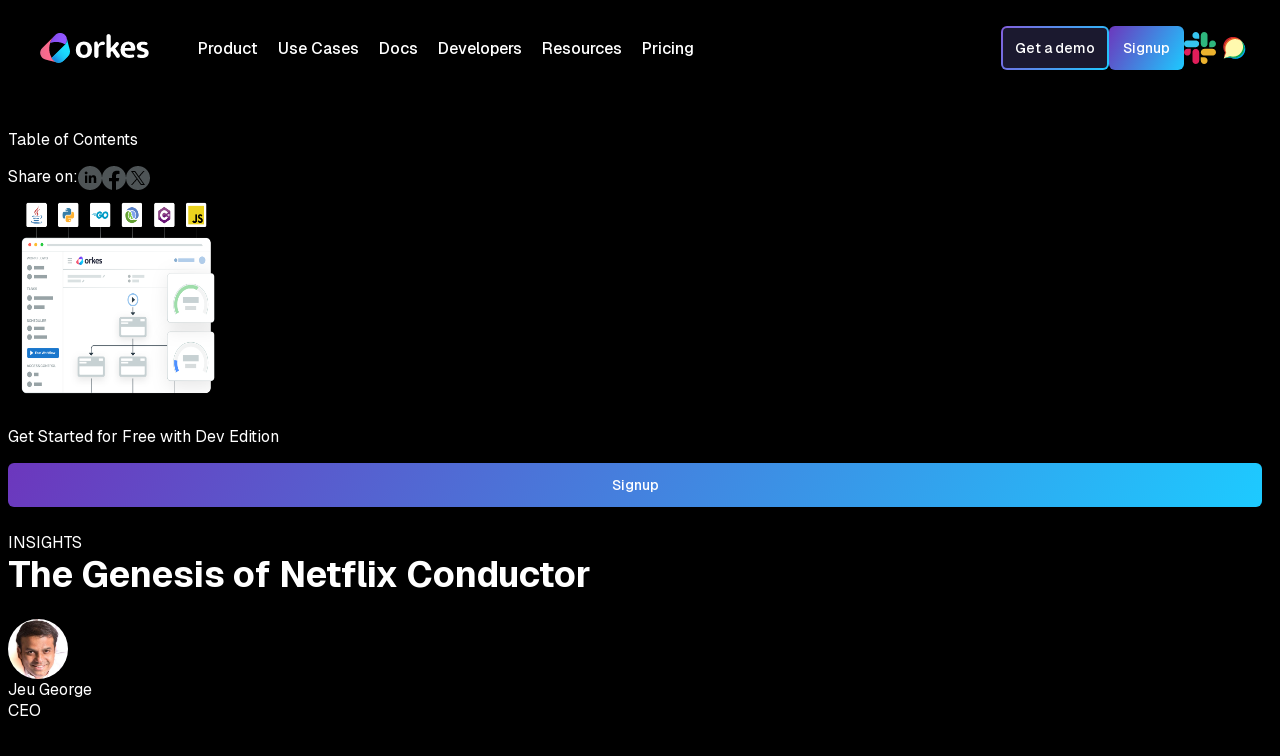

--- FILE ---
content_type: text/html; charset=utf-8
request_url: https://orkes.io/blog/the-genesis-of-netflix-conductor-orkes/
body_size: 17811
content:
<!DOCTYPE html><html lang="en"><head><meta charSet="utf-8"/><meta name="viewport" content="width=device-width, initial-scale=1"/><link rel="preload" href="/_next/static/media/797e433ab948586e-s.p.dbea232f.woff2" as="font" crossorigin="" type="font/woff2"/><link rel="preload" href="/_next/static/media/caa3a2e1cccd8315-s.p.853070df.woff2" as="font" crossorigin="" type="font/woff2"/><link rel="stylesheet" href="/_next/static/chunks/8e117c78ff8fed5e.css" data-precedence="next"/><link rel="stylesheet" href="/_next/static/chunks/fd12dfa50a257973.css" data-precedence="next"/><link rel="stylesheet" href="/_next/static/chunks/6dba11c6d06a8af1.css" data-precedence="next"/><link rel="stylesheet" href="/_next/static/chunks/b7d4ad376478a572.css" data-precedence="next"/><link rel="stylesheet" href="/_next/static/chunks/26879682ed70c1b6.css" data-precedence="next"/><link rel="stylesheet" href="/_next/static/chunks/193c1e03a599e49b.css" data-precedence="next"/><link rel="preload" as="script" fetchPriority="low" href="/_next/static/chunks/dd721042ecf52ce1.js"/><script src="/_next/static/chunks/2e0bed55c4b6e639.js" async=""></script><script src="/_next/static/chunks/e4ab81e11c67be51.js" async=""></script><script src="/_next/static/chunks/042fac13c6490560.js" async=""></script><script src="/_next/static/chunks/turbopack-cbd9d859f1802747.js" async=""></script><script src="/_next/static/chunks/d96012bcfc98706a.js" async=""></script><script src="/_next/static/chunks/2532f69a4166d704.js" async=""></script><script src="/_next/static/chunks/18eabe391b50c66b.js" async=""></script><script src="/_next/static/chunks/8a114e59d951d4b1.js" async=""></script><script src="/_next/static/chunks/a8105541061f423b.js" async=""></script><script src="/_next/static/chunks/6b9b6cee3d3a59da.js" async=""></script><script src="/_next/static/chunks/ec977fd7d6a1d331.js" async=""></script><script src="/_next/static/chunks/0d95be9ddccee26c.js" async=""></script><link rel="preload" href="https://cdn.lgrckt-in.com/LogRocket.min.js" as="script" crossorigin=""/><link rel="preload" href="https://www.googletagmanager.com/gtag/js?id=G-4400JPTLRF" as="script"/><meta name="next-size-adjust" content=""/><link rel="preload" href="/icons/bg-blue-mobile.svg" as="image"/><link rel="preload" href="/icons/bg-blue.svg" as="image"/><title>The Genesis of Netflix Conductor</title><meta name="description" content="Find out how Conductor got its start as an open-source orchestration engine, originally built by Netflix to solve infrastructure issues in microservices."/><meta property="og:title" content="The Genesis of Netflix Conductor"/><meta property="og:description" content="Find out how Conductor got its start as an open-source orchestration engine, originally built by Netflix to solve infrastructure issues in microservices."/><meta property="og:url" content="https://orkes.io/blog/the-genesis-of-netflix-conductor-orkes/"/><meta property="og:image" content="https://orkes.io/images/blogs/the-genesis-of-netflix-conductor.jpg"/><meta property="og:type" content="article"/><meta name="twitter:card" content="summary_large_image"/><meta name="twitter:title" content="The Genesis of Netflix Conductor"/><meta name="twitter:description" content="Find out how Conductor got its start as an open-source orchestration engine, originally built by Netflix to solve infrastructure issues in microservices."/><meta name="twitter:image" content="https://orkes.io/images/blogs/the-genesis-of-netflix-conductor.jpg"/><link rel="icon" href="/favicon.ico?favicon.b78fe92d.ico" sizes="48x48" type="image/x-icon"/><script src="/_next/static/chunks/a6dad97d9634a72d.js" noModule=""></script></head><body class="geist_a71539c9-module__T19VSG__variable geist_mono_8d43a2aa-module__8Li5zG__variable font-sans antialiased min-h-screen"><div hidden=""><!--$--><!--/$--></div><noscript><img height="1" width="1" style="display:none" alt="" src="https://px.ads.linkedin.com/collect/?pid=5460092&amp;fmt=gif"/></noscript><noscript><iframe src="https://www.googletagmanager.com/ns.html?id=GTM-M4Q6Z3R2" height="0" width="0" style="display:none;visibility:hidden"></iframe></noscript><div class="sticky top-0 z-50"><nav class="relative z-50 bg-[#161526]"><nav class="nav-3-0"><div class="nav_shadow" style="opacity:1;will-change:opacity"></div><div class="nav-3-0-container"><a aria-current="page" class="orkes-logo rt_margin-20 w-nav-brand w--current" href="/"><img alt="Orkes logo image " loading="lazy" width="133" height="30" decoding="async" data-nimg="1" style="color:transparent" src="/orkes-logo.svg"/></a><div class="nav-3-0-menu"><div class="nav-3-0-links-wrapper"><div class="nav-3-0-item"><div class="nav-3-0-label"><div class="nav-3-0-link">Product</div><div class="nav-3-0-arrow-dropdown" style="transform:translate3d(0px, -3px, 0px) scale3d(1, 1, 1) rotateX(0deg) rotateY(0deg) rotateZ(45deg) skew(0deg, 0deg);transform-style:preserve-3d;opacity:0;display:none"></div></div><div class="nav-3-0-dropdown" style="display:none;opacity:1"><div class="nav-3-0-dropdown-container product"><div class="nav-3-0-dropdown-column is-60"><div class="caps-overline">Platform</div><div class="nav-3-0-dropdown-column-block platform"><a href="/platform" class="nav-3-0-dropdown-column-item platform w-inline-block"><img src="https://cdn.prod.website-files.com/6466c9e390eac6bcd0399387/66dece453ac47721260554f1_Orkes-Platform_Thumbnail.jpg" loading="lazy" sizes="(max-width: 640px) 100vw, 640px" srcSet="https://cdn.prod.website-files.com/6466c9e390eac6bcd0399387/66dece453ac47721260554f1_Orkes-Platform_Thumbnail-p-500.jpg 500w, https://cdn.prod.website-files.com/6466c9e390eac6bcd0399387/66dece453ac47721260554f1_Orkes-Platform_Thumbnail.jpg 640w" alt="Orkes Platform thumbnail" class="nav-3-0-thumbnail platform"/><div class="nav-3-0-dropdown-content-div platform"><div class="header_dropdown-link">Orkes Platform</div></div></a><a href="/use-cases/agentic-workflows" class="nav-3-0-dropdown-column-item platform w-inline-block"><img src="https://cdn.prod.website-files.com/6466c9e390eac6bcd0399387/67d993864dfaac7815d9b78a_Agentic-Workflows-Thumbnail_Dark.png" loading="lazy" sizes="(max-width: 640px) 100vw, 640px" srcSet="https://cdn.prod.website-files.com/6466c9e390eac6bcd0399387/67d993864dfaac7815d9b78a_Agentic-Workflows-Thumbnail_Dark-p-500.png 500w, https://cdn.prod.website-files.com/6466c9e390eac6bcd0399387/67d993864dfaac7815d9b78a_Agentic-Workflows-Thumbnail_Dark.png 640w" alt="" class="nav-3-0-thumbnail platform"/><div class="nav-3-0-dropdown-content-div platform"><div class="header_dropdown-link">Orkes Agentic Workflows</div></div></a><a href="/platform/conductor-oss-vs-orkes" class="nav-3-0-dropdown-column-item platform w-inline-block"><img src="https://cdn.prod.website-files.com/6466c9e390eac6bcd0399387/66dece45d97664f9254ac950_Orkes-vs-Conductor-OSS_Thumbnail_v2.jpg" loading="lazy" sizes="(max-width: 640px) 100vw, 640px" srcSet="https://cdn.prod.website-files.com/6466c9e390eac6bcd0399387/66dece45d97664f9254ac950_Orkes-vs-Conductor-OSS_Thumbnail_v2-p-500.jpg 500w, https://cdn.prod.website-files.com/6466c9e390eac6bcd0399387/66dece45d97664f9254ac950_Orkes-vs-Conductor-OSS_Thumbnail_v2.jpg 640w" alt="Orkes Conductor Vs Conductor OSS thumbnail" class="nav-3-0-thumbnail platform"/><div class="nav-3-0-dropdown-content-div platform"><div class="header_dropdown-link">Orkes vs. Conductor OSS</div></div></a><a id="w-node-_3f655144-d5c7-6220-21fc-5d164f335a8b-5a4f0486" href="/cloud" class="nav-3-0-dropdown-column-item platform w-inline-block"><img src="https://cdn.prod.website-files.com/6466c9e390eac6bcd0399387/67da7a7fafde66110101a0c2_Cloud-Migration_Thumbnail_v2_Dark.jpg" loading="lazy" sizes="(max-width: 640px) 100vw, 640px" srcSet="https://cdn.prod.website-files.com/6466c9e390eac6bcd0399387/67da7a7fafde66110101a0c2_Cloud-Migration_Thumbnail_v2_Dark-p-500.jpg 500w, https://cdn.prod.website-files.com/6466c9e390eac6bcd0399387/67da7a7fafde66110101a0c2_Cloud-Migration_Thumbnail_v2_Dark.jpg 640w" alt="" class="nav-3-0-thumbnail platform"/><div class="nav-3-0-dropdown-content-div platform"><div class="header_dropdown-link">Orkes Cloud</div></div></a><a id="w-node-_0eeb6622-0589-b80b-c0f0-691dd81c97cd-5a4f0486" href="/boat/how-orkes-powers-boat" class="nav-3-0-dropdown-column-item platform w-inline-block"><img src="https://cdn.prod.website-files.com/6466c9e390eac6bcd0399387/6837001d589a67ac1ec7ef83_How-orkes-Powers-Boat-Thumbnail.jpg" loading="lazy" sizes="(max-width: 640px) 100vw, 640px" srcSet="https://cdn.prod.website-files.com/6466c9e390eac6bcd0399387/6837001d589a67ac1ec7ef83_How-orkes-Powers-Boat-Thumbnail-p-500.jpg 500w, https://cdn.prod.website-files.com/6466c9e390eac6bcd0399387/6837001d589a67ac1ec7ef83_How-orkes-Powers-Boat-Thumbnail.jpg 640w" alt="How Orkes Powers Boat Thumbnail" class="nav-3-0-thumbnail platform"/><div class="nav-3-0-dropdown-content-div platform"><div class="header_dropdown-link">How Orkes Powers BOAT</div></div></a></div><div class="nav-3-0-dropdown-column-block product-cta hide---all"><div class="nav-3-0-dropdown-column-item"><div class="nw_label-20">Try enterprise Orkes Cloud for free</div><div class="header-link_description">Enjoy a free 14-day trial with all enterprise features</div></div><a href="https://cloud.orkes.io/signup" class="linkblocksecondaryalt black-text w-inline-block"><div class="secondary-button-type_dark">Start for free</div></a></div></div><div class="nav-vertical-divider"></div><div class="nav-3-0-dropdown-column is-100"><div class="caps-overline">Capabilities</div><div class="nav-3-0-dropdown-column-block capabilities-stack"><a href="/use-cases/microservices-orchestration" class="nav-3-0-dropdown-column-item capabilities w-inline-block"><img src="https://cdn.prod.website-files.com/6466c9e390eac6bcd0399387/66dfe885e0ddfeac634790f5_Microservices%20Workflow%20Orchestration.svg" loading="lazy" alt="Microservices Workflow Orchestration icon" class="nav-3-0-icon"/><div class="nav-3-0-dropdown-content-div capabilities"><div class="header_dropdown-link">Microservices Workflow Orchestration</div><div class="header-link_description vpadding-3">Enable faster development cycles, easier maintenance, and improved user experiences.</div></div></a><a href="/use-cases/api-orchestration" class="nav-3-0-dropdown-column-item capabilities w-inline-block"><img src="https://cdn.prod.website-files.com/6466c9e390eac6bcd0399387/66dfe8858ff725cbeb06b19d_Realtime%20API%20Orchestration.svg" loading="lazy" alt="Realtime API Orchestration icon" class="nav-3-0-icon"/><div class="nav-3-0-dropdown-content-div capabilities"><div class="header_dropdown-link">Realtime API Orchestration</div><div class="header-link_description vpadding-3">Enable faster development cycles, easier maintenance, and improved user experiences.</div></div></a><a href="/use-cases/event-driven-architecture" class="nav-3-0-dropdown-column-item capabilities w-inline-block"><img src="https://cdn.prod.website-files.com/6466c9e390eac6bcd0399387/66dfe886ce4538603a36da5a_Event%20Driven%20Architecture.svg" loading="lazy" alt="Event Driven Architecture icon" class="nav-3-0-icon"/><div class="nav-3-0-dropdown-content-div capabilities"><div class="header_dropdown-link">Event Driven Architecture</div><div class="header-link_description vpadding-3">Create durable workflows that promote modularity, flexibility, and responsiveness.</div></div></a><a href="/use-cases/human-workflow-orchestration" class="nav-3-0-dropdown-column-item capabilities w-inline-block"><img src="https://cdn.prod.website-files.com/6466c9e390eac6bcd0399387/66dfe886451581fdb7e36ae2_Human%20Workflow%20Orchestration.svg" loading="lazy" alt="Human Workflow Orchestration icon" class="nav-3-0-icon"/><div class="nav-3-0-dropdown-content-div capabilities"><div class="header_dropdown-link">Human Workflow Orchestration</div><div class="header-link_description vpadding-3">Seamlessly insert humans in the loop of complex workflows.</div></div></a><a href="/use-cases/process-orchestration" class="nav-3-0-dropdown-column-item capabilities w-inline-block"><img src="https://cdn.prod.website-files.com/6466c9e390eac6bcd0399387/67b834c90022dda52d6bcd36_Process%20Orchestration.svg" loading="lazy" alt="Process orchestration icon" class="nav-3-0-icon"/><div class="nav-3-0-dropdown-content-div capabilities"><div class="header_dropdown-link">Process Orchestration</div><div class="header-link_description vpadding-3">Visualize end-to-end business processes, connect people, processes and systems, and monitor performance to resolve issues in real-time</div></div></a></div></div></div></div></div><div class="nav-3-0-item"><div class="nav-3-0-label"><div class="nav-3-0-link">Use Cases</div><div class="nav-3-0-arrow-dropdown" style="transform:translate3d(0px, -3px, 0px) scale3d(1, 1, 1) rotateX(0deg) rotateY(0deg) rotateZ(45deg) skew(0deg, 0deg);transform-style:preserve-3d;opacity:0;display:none"></div></div><div class="nav-3-0-dropdown" style="display:none;opacity:1"><div class="nav-3-0-dropdown-container"><div class="nav-3-0-dropdown-column"><div class="caps-overline">By Industry</div><div class="nav-3-0-dropdown-column-block by-industry"><a id="w-node-_3f655144-d5c7-6220-21fc-5d164f335ace-5a4f0486" href="/industries/financial-services" class="nav-3-0-dropdown-column-item by-industry w-inline-block"><img src="https://cdn.prod.website-files.com/6466c9e390eac6bcd0399387/66df06f115faa1d1b933f9a3_Financial%20Services.svg" loading="lazy" alt="Financial Services icon" class="nav-3-0-icon"/><div class="nav-3-0-dropdown-content-div by-industry"><div class="header_dropdown-link">Financial Services</div><div class="header-link_description vpadding-3">Secure and comprehensive workflow orchestration for financial services</div></div></a><a id="w-node-_3f655144-d5c7-6220-21fc-5d164f335ad5-5a4f0486" href="/industries/media-and-entertainment" class="nav-3-0-dropdown-column-item by-industry w-inline-block"><img src="https://cdn.prod.website-files.com/6466c9e390eac6bcd0399387/66dfe886e6ef06d5962e3154_Media%20and%20Entertainment.svg" loading="lazy" alt="Media and Entertainment icon " class="nav-3-0-icon"/><div class="nav-3-0-dropdown-content-div by-industry"><div class="header_dropdown-link">Media and Entertainment</div><div class="header-link_description vpadding-3">Enterprise grade workflow orchestration for your media pipelines</div></div></a><a id="w-node-_3f655144-d5c7-6220-21fc-5d164f335adc-5a4f0486" href="/industries/telecommunications" class="nav-3-0-dropdown-column-item by-industry w-inline-block"><img src="https://cdn.prod.website-files.com/6466c9e390eac6bcd0399387/66df06cf7071ddcba89d54b1_Telecommunications.svg" loading="lazy" alt="Telecommunications icon" class="nav-3-0-icon"/><div class="nav-3-0-dropdown-content-div by-industry"><div class="header_dropdown-link">Telecommunications</div><div class="header-link_description vpadding-3">Future proof your workflow management with workflow orchestration</div></div></a><a id="w-node-_3f655144-d5c7-6220-21fc-5d164f335ae3-5a4f0486" href="/industries/healthcare" class="nav-3-0-dropdown-column-item by-industry w-inline-block"><img src="https://cdn.prod.website-files.com/6466c9e390eac6bcd0399387/66df06cfaf3bfb483cd52322_Healthcare.svg" loading="lazy" alt="Healthcare icon" class="nav-3-0-icon"/><div class="nav-3-0-dropdown-content-div by-industry"><div class="header_dropdown-link">Healthcare</div><div class="header-link_description vpadding-3">Revolutionize and expedite patient care with workflow orchestration for healthcare</div></div></a><a id="w-node-_3f655144-d5c7-6220-21fc-5d164f335aea-5a4f0486" href="/industries/shipping-and-logistics" class="nav-3-0-dropdown-column-item by-industry w-inline-block"><img src="https://cdn.prod.website-files.com/6466c9e390eac6bcd0399387/66df06cf8e3085b04cdc2ba4_Shipping%20and%20Logictics.svg" loading="lazy" alt="Shipping and logistics icon" class="nav-3-0-icon"/><div class="nav-3-0-dropdown-content-div by-industry"><div class="header_dropdown-link">Shipping and Logistics</div><div class="header-link_description vpadding-3">Reinforce your inventory management with durable execution and long running workflows</div></div></a><a id="w-node-_3f655144-d5c7-6220-21fc-5d164f335af1-5a4f0486" href="#" class="nav-3-0-dropdown-column-item by-industry hide w-inline-block"><img src="https://cdn.prod.website-files.com/6466c9e390eac6bcd0399387/66df06cf91c1b66203a149c8_Software.svg" loading="lazy" alt="Software icon" class="nav-3-0-icon"/><div><div class="header_dropdown-link">Software</div><div class="header-link_description vpadding-3">Lorem ipsum dolor sit amet, consectetur adipiscing elit. Aenean leo mauris, laoreet interdum sodales a, mollis nec enim.</div></div></a></div></div></div></div></div><a href="https://www.orkes.io/content" target="_blank" class="nav-3-0-item w-inline-block"><div class="nav-3-0-label"><div class="nav-3-0-link">Docs</div></div></a><a href="/developers" class="nav-3-0-item w-inline-block"><div class="nav-3-0-label"><div class="nav-3-0-link">Developers</div></div></a><div class="nav-3-0-item"><div class="nav-3-0-label"><div class="nav-3-0-link">Resources</div><div class="nav-3-0-arrow-dropdown" style="transform:translate3d(0px, -3px, 0px) scale3d(1, 1, 1) rotateX(0deg) rotateY(0deg) rotateZ(45deg) skew(0deg, 0deg);transform-style:preserve-3d;opacity:0;display:none"></div></div><div class="nav-3-0-dropdown" style="display:none;opacity:1"><div class="nav-3-0-dropdown-container"><div class="nav-3-0-dropdown-column is-30"><div class="nav-3-0-dropdown-column-block feautured-blog-case-study"><a href="/blog/" target="_blank" class="nav-3-0-head-content-wrapper w-inline-block"><div class="caps-overline">Blog</div><div class="header-link_description bt_margin-10">Explore our blog for insights into the latest trends in workflow orchestration, real-world use cases, and updates on how our solutions are transforming industries.</div><div class="nav-3-0-link-cta"><div class="label-14-px">Read blogs</div><address class="long-arrow"><div class="arrow-stem"></div><div class="arrow-head"></div></address></div></a><div class="nav-3-0-dropdown-column-item feautured-blog-case-study"><div class="header_dropdown-link">Check out our latest blog:</div><a href="/blog/how-to-orchestrate-langchain-agents-for-production-with-orkes-conductor" target="_blank" class="nav-3-0-thumbnail-link w-inline-block"><img src="/images/blogs/maria-shimkovska-blogs/2026-01-19-orchestrating-langchain-agents-for-prod-with-orkes/Orchestrating-LangChain-Agents-for-Production-with-Orkes-Conductor_RS-Edit.jpg" loading="lazy" sizes="(max-width: 640px) 100vw, 640px" alt="Technical Guide: Orchestrating Your LangChain Agents for Production with Orkes Conductor" class="nav-3-0-thumbnail featured-blog-cs"/></a></div></div></div><div class="nav-vertical-divider"></div><div class="nav-3-0-dropdown-column is-30"><div class="nav-3-0-dropdown-column-block feautured-blog-case-study"><a href="/customers" class="nav-3-0-head-content-wrapper w-inline-block"><div class="caps-overline">Customers</div><div class="header-link_description bt_margin-10">Discover how leading companies are using Orkes to accelerate development, streamline operations, and achieve remarkable results.</div><div class="nav-3-0-link-cta"><div class="label-14-px">Read case studies</div><address class="long-arrow"><div class="arrow-stem"></div><div class="arrow-head"></div></address></div></a><div class="nav-3-0-dropdown-column-item feautured-blog-case-study"><div class="header_dropdown-link">Our latest case study:</div><a href="https://www.twilio.com/en-us/blog/developers/transform-segment-notification-architecture-orchestration" class="nav-3-0-thumbnail-link w-inline-block"><img src="https://cdn.prod.website-files.com/68c3f472828bb14d0564ad4a/68e88921e754b0a3e68243ab_Case-Study-Creative_640x360_Twilio.jpg" loading="lazy" sizes="(max-width: 640px) 100vw, 640px" srcSet="https://cdn.prod.website-files.com/68c3f472828bb14d0564ad4a/68e88921e754b0a3e68243ab_Case-Study-Creative_640x360_Twilio-p-500.jpg 500w, https://cdn.prod.website-files.com/68c3f472828bb14d0564ad4a/68e88921e754b0a3e68243ab_Case-Study-Creative_640x360_Twilio.jpg 640w" alt="Twilio Case Study Thumbnail" class="nav-3-0-thumbnail featured-blog-cs"/></a></div></div></div><div class="nav-vertical-divider"></div><div class="nav-3-0-dropdown-column is-40"><div class="nav-3-0-dropdown-column-block resources-grid"><a href="/events" class="nav-3-0-dropdown-column-item resources w-inline-block"><img src="https://cdn.prod.website-files.com/6466c9e390eac6bcd0399387/66e911955c618e8f8a76ebbe_Events.svg" loading="lazy" alt="Events icon" class="nav-3-0-icon"/><div class="nav-3-0-dropdown-content-div resources"><div class="header_dropdown-link">Events</div></div></a><a href="https://www.youtube.com/@orkesio" target="_blank" class="nav-3-0-dropdown-column-item resources w-inline-block"><img src="https://cdn.prod.website-files.com/6466c9e390eac6bcd0399387/66dfe8850c4a573703307314_Videos.svg" loading="lazy" alt="Videos icons" class="nav-3-0-icon"/><div class="nav-3-0-dropdown-content-div resources"><div class="header_dropdown-link">Videos</div></div></a><a href="/in-the-news" class="nav-3-0-dropdown-column-item resources w-inline-block"><img src="https://cdn.prod.website-files.com/6466c9e390eac6bcd0399387/66dfe88593260584b1d9cb6b_In%20the%20news.svg" loading="lazy" alt="In the news icon" class="nav-3-0-icon"/><div class="nav-3-0-dropdown-content-div resources"><div class="header_dropdown-link">In the News</div></div></a><a href="/whitepapers" class="nav-3-0-dropdown-column-item resources w-inline-block"><img src="https://cdn.prod.website-files.com/6466c9e390eac6bcd0399387/680f16966bd35a8dc12f1086_Whitepapers.svg" loading="lazy" alt="Whitepapers icon" class="nav-3-0-icon"/><div class="nav-3-0-dropdown-content-div resources"><div class="header_dropdown-link">Whitepapers</div></div></a><a href="/webinars" class="nav-3-0-dropdown-column-item resources w-inline-block"><img src="https://cdn.prod.website-files.com/6466c9e390eac6bcd0399387/6835a612ffd49e165d562c7f_Webinars.svg" loading="lazy" alt="Webinars icon" class="nav-3-0-icon"/><div class="nav-3-0-dropdown-content-div resources"><div class="header_dropdown-link">Webinars</div></div></a><a href="/about-us" class="nav-3-0-dropdown-column-item resources w-inline-block"><img src="https://cdn.prod.website-files.com/6466c9e390eac6bcd0399387/66dfe886975388322f01b521_About%20Us.svg" loading="lazy" alt="About us icon" class="nav-3-0-icon"/><div class="nav-3-0-dropdown-content-div resources"><div class="header_dropdown-link">About Us</div></div></a></div></div></div></div></div><a href="/pricing" class="nav-3-0-item w-inline-block"><div class="nav-3-0-label"><div class="nav-3-0-link">Pricing</div></div></a></div><div class="nav-3-0-menu-buttons"><a class="linkblocksecondary w-inline-block"><div class="secondary-button-type_dark dark-mode">Get a demo</div></a><a href="https://developer.orkescloud.com/" target="_blank" class="linkblockprimary w-inline-block"><div class="secondary-button-type_dark primary">Signup</div></a><a href="https://join.slack.com/t/orkes-conductor/shared_invite/zt-3dpcskdyd-W895bJDm8psAV7viYG3jFA" target="_blank" class="nav-3-0-dropdown-column-item navcommunity w-inline-block"><img src="https://cdn.prod.website-files.com/6466c9e390eac6bcd0399387/64a3c4f4a64f590530bfd685_Slack%20Icon.svg" loading="lazy" alt="Slack Favicon" class="nav-3-0-community-icon"/></a><a href="https://community.orkes.io/" target="_blank" class="nav-3-0-dropdown-column-item navcommunity w-inline-block"><img src="https://cdn.prod.website-files.com/6466c9e390eac6bcd0399387/67223af12be25556ecd64d46_Discourse%20Icon.svg" loading="lazy" alt="Discourse Logo icon " class="nav-3-0-community-icon _36px"/></a></div></div><div class="nav-3-0-burger-wrapper"><div class="nav-3-0-burger-buttons"><a class="linkblocksecondary hide w-inline-block"><div class="secondary-button-type_dark dark-mode">Get a demo</div></a><a href="https://developer.orkescloud.com/" target="_blank" class="linkblockprimary hide w-inline-block"><div class="secondary-button-type_dark primary">Signup</div></a><a id="w-node-_6cc07756-8f37-51c6-0382-b5bc025ab86f-5a4f0486" href="https://join.slack.com/t/orkes-conductor/shared_invite/zt-3dpcskdyd-W895bJDm8psAV7viYG3jFA" target="_blank" class="nav-3-0-dropdown-column-item community w-inline-block"><img src="https://cdn.prod.website-files.com/6466c9e390eac6bcd0399387/64a3c4f4a64f590530bfd685_Slack%20Icon.svg" loading="lazy" alt="Slack Favicon" class="nav-3-0-community-icon"/></a><a id="w-node-d69ac2f2-d85a-bb96-8965-7b45ef5600ec-5a4f0486" href="https://community.orkes.io/" target="_blank" class="nav-3-0-dropdown-column-item community w-inline-block"><img src="https://cdn.prod.website-files.com/6466c9e390eac6bcd0399387/67223af12be25556ecd64d46_Discourse%20Icon.svg" loading="lazy" alt="Discourse Logo icon " class="nav-3-0-community-icon"/></a></div><div data-w-id="3f655144-d5c7-6220-21fc-5d164f335b80" data-is-ix2-target="1" class="lottie-burger" data-animation-type="lottie" data-src="https://cdn.prod.website-files.com/6466c9e390eac6bcd0399387/66dffdda942ce69b77e03226_Lottie%20Burger%20Menu.json" data-loop="0" data-direction="1" data-autoplay="0" data-renderer="svg" data-default-duration="1.5" data-duration="0" style="cursor:pointer"><svg xmlns="http://www.w3.org/2000/svg" xmlns:xlink="http://www.w3.org/1999/xlink" viewBox="0 0 24 24" width="24" height="24" preserveAspectRatio="xMidYMid meet" style="width:100%;height:100%;transform:translate3d(0px, 0px, 0px);content-visibility:visible;color:white"><defs><clipPath id="__lottie_element_2"><rect width="24" height="24" x="0" y="0"></rect></clipPath><clipPath id="__lottie_element_4"><path d="M0,0 L24,0 L24,24 L0,24z"></path></clipPath></defs><g clip-path="url(#__lottie_element_2)"><g clip-path="url(#__lottie_element_4)" transform="matrix(1,0,0,1,0,0)" opacity="1" style="display:block"><g transform="matrix(1,0,0,1,12,22)" opacity="1" style="display:block"><g opacity="1" transform="matrix(1.3328100442886353,0,0,0.9994699954986572,0,0)"><path fill="rgb(255,255,255)" fill-opacity="1" d=" M-6,-4 C-6,-4 6,-4 6,-4"></path><path stroke-linecap="butt" stroke-linejoin="miter" fill-opacity="0" stroke-miterlimit="4" stroke="rgb(255,255,255)" stroke-opacity="1" stroke-width="2" d=" M-6,-4 C-6,-4 6,-4 6,-4"></path></g></g><g transform="matrix(1,0,0,1,12,16)" opacity="1" style="display:block"><g opacity="1" transform="matrix(1.3328100442886353,0,0,0.9994699954986572,0,0)"><path fill="rgb(255,255,255)" fill-opacity="1" d=" M-6,-4 C-6,-4 6,-4 6,-4"></path><path stroke-linecap="butt" stroke-linejoin="miter" fill-opacity="0" stroke-miterlimit="4" stroke="rgb(255,255,255)" stroke-opacity="1" stroke-width="2" d=" M-6,-4 C-6,-4 6,-4 6,-4"></path></g></g><g transform="matrix(1,0,0,1,12,9.998000144958496)" opacity="1" style="display:block"><g opacity="1" transform="matrix(1.3328100442886353,0,0,0.9994699954986572,0,0)"><path fill="rgb(255,255,255)" fill-opacity="1" d=" M-6,-4 C-6,-4 6,-4 6,-4"></path><path stroke-linecap="butt" stroke-linejoin="miter" fill-opacity="0" stroke-miterlimit="4" stroke="rgb(255,255,255)" stroke-opacity="1" stroke-width="2" d=" M-6,-4 C-6,-4 6,-4 6,-4"></path></g></g></g></g></svg></div></div></div></nav></nav></div><main class="flex-1"><div class=" mx-auto"><div class="bg-white keepLinksBlack"><div class="max-w-6xl mx-auto px-4 blogContent"><div class="grid grid-cols-1 min-[900px]:grid-cols-12 gap-8"><aside class="hidden min-[900px]:block min-[900px]:col-span-4 lg:col-span-3 order-2 md:order-1 border-r border-[#d3d3d3] pr-4 pb-6"><div class="sticky top-28 flex flex-col gap-4 blogRightContent"><a class="text-md !text-[#313435] flex items-center py-4 border-y border-[#d3d3d3]" href="/blog/"><style data-emotion="css vh810p">.css-vh810p{-webkit-user-select:none;-moz-user-select:none;-ms-user-select:none;user-select:none;width:1em;height:1em;display:inline-block;-webkit-flex-shrink:0;-ms-flex-negative:0;flex-shrink:0;-webkit-transition:fill 200ms cubic-bezier(0.4, 0, 0.2, 1) 0ms;transition:fill 200ms cubic-bezier(0.4, 0, 0.2, 1) 0ms;fill:currentColor;font-size:1.25rem;}</style><svg class="MuiSvgIcon-root MuiSvgIcon-fontSizeSmall mr-2 css-vh810p" focusable="false" aria-hidden="true" viewBox="0 0 24 24"><path d="M20 11H7.83l5.59-5.59L12 4l-8 8 8 8 1.41-1.41L7.83 13H20z"></path></svg>Back to Blogs</a><div class="border-b border-[#d3d3d3] pb-2"><p class="text-md font-medium text-[#313435]">Table of Contents</p><nav class="mt-3 flex flex-col"></nav></div><div class="flex items-center gap-2"><span class="text-md text-[#313435]">Share on:</span><a href="#" target="_blank" rel="noopener noreferrer"><img alt="Share on LinkedIn" loading="lazy" width="24" height="24" decoding="async" data-nimg="1" style="color:transparent" src="https://cdn.prod.website-files.com/6466c9e390eac6bcd0399387/656d513fb149e5acd8545a8d_LinkedIn.svg"/></a><a href="#" target="_blank" rel="noopener noreferrer"><img alt="Share on Facebook" loading="lazy" width="24" height="24" decoding="async" data-nimg="1" style="color:transparent" src="https://cdn.prod.website-files.com/6466c9e390eac6bcd0399387/6639d7b9bf173f2adca84dfd_Facebook.svg"/></a><a href="#" target="_blank" rel="noopener noreferrer"><img alt="Share on Twitter" loading="lazy" width="24" height="24" decoding="async" data-nimg="1" style="color:transparent" src="https://cdn.prod.website-files.com/6466c9e390eac6bcd0399387/656d513f20c5cb6bde6c7609_TwitterX.svg"/></a></div><div class="rounded-xl border border-neutral-200/30 bg-[url(&#x27;/images/halloween-light.jpg&#x27;)] bg-cover bg-center p-4 shadow-[0_4px_20px_rgba(0,0,0,0.15)]"><div class="w-full flex justify-center"><img alt="Worker Code Illustration" loading="lazy" width="220" height="220" decoding="async" data-nimg="1" class="max-w-[220px] h-auto" style="color:transparent" src="/images/worker-code-illustration.png"/></div><p class="text-lg text-[#0D1224] text-center mb-3">Get Started for Free with Dev Edition</p><a href="https://developer.orkescloud.com/" target="_blank" class="linkblockprimary w-inline-block"><div class="secondary-button-type_dark primary">Signup</div></a></div></div></aside><article class="min-[900px]:col-span-8 lg:col-span-9 order-1 md:order-2 pt-8"><div class="block min-[900px]:hidden mb-6"><a class="text-md !text-[#313435] flex items-center" href="/blog/"><style data-emotion="css vh810p">.css-vh810p{-webkit-user-select:none;-moz-user-select:none;-ms-user-select:none;user-select:none;width:1em;height:1em;display:inline-block;-webkit-flex-shrink:0;-ms-flex-negative:0;flex-shrink:0;-webkit-transition:fill 200ms cubic-bezier(0.4, 0, 0.2, 1) 0ms;transition:fill 200ms cubic-bezier(0.4, 0, 0.2, 1) 0ms;fill:currentColor;font-size:1.25rem;}</style><svg class="MuiSvgIcon-root MuiSvgIcon-fontSizeSmall mr-2 css-vh810p" focusable="false" aria-hidden="true" viewBox="0 0 24 24"><path d="M20 11H7.83l5.59-5.59L12 4l-8 8 8 8 1.41-1.41L7.83 13H20z"></path></svg>Back to Blogs</a></div><header class="mb-6"><div class="text-sm flex items-center gap-2 flex-wrap mb-6"><span class="px-4 py-1 text-sm rounded-full font-medium bg-[#e6f4ee] text-[#2DAA86]"> INSIGHTS</span></div><h1 class="text-4xl text-[#313435] font-medium">The Genesis of Netflix Conductor</h1><div class="flex items-center justify-between gap-4 my-8 flex-wrap space-y-4"><div class="flex justify-start items-center"><style data-emotion="css 943dpx">.css-943dpx{position:relative;display:-webkit-box;display:-webkit-flex;display:-ms-flexbox;display:flex;-webkit-align-items:center;-webkit-box-align:center;-ms-flex-align:center;align-items:center;-webkit-box-pack:center;-ms-flex-pack:center;-webkit-justify-content:center;justify-content:center;-webkit-flex-shrink:0;-ms-flex-negative:0;flex-shrink:0;width:40px;height:40px;font-family:"Roboto","Helvetica","Arial",sans-serif;font-size:1.25rem;line-height:1;border-radius:50%;overflow:hidden;-webkit-user-select:none;-moz-user-select:none;-ms-user-select:none;user-select:none;color:#fff;background-color:#bdbdbd;width:60px;height:60px;}</style><div class="MuiAvatar-root MuiAvatar-circular MuiAvatar-colorDefault imageNoMargin css-943dpx"><img alt="Jeu George" loading="lazy" width="60" height="60" decoding="async" data-nimg="1" style="color:transparent" src="/images/portraits/Jeu George.jpg"/></div><div class="ml-[10px]"><div class="font-medium text-[16px] text-[#252528]">Jeu George</div><div class=" text-md font-light text-[#252528]">CEO</div></div></div><div class="flex flex-col min-[425px]:items-end"><div class="text-[#252528] font-medium" id="published-date">November 16, 2021</div><div class="font-light text-[#252528]">6 min read</div></div></div></header><div class="blogBody prose prose-invert max-w-none text-black">Loading...</div></article></div><section class="mt-20 border-t border-[#d3d3d3] pt-12" style="padding-bottom:320px"><h2 class="text-[26px] font-semibold text-[#313435]">Related Blogs</h2><div class="grid gap-12 sm:grid-cols-2 md:grid-cols-3 py-6"><a class=" overflow-hidden flex flex-col gap-3" href="/blog/why-orchestration-is-key-for-unlocking-agentic-ai/"><div class="relative overflow-hidden rounded-lg bg-neutral-900"><img alt="Why Orchestration is Key for Unlocking Agentic AI " loading="lazy" width="500" height="100" decoding="async" data-nimg="1" class="object-cover w-full h-full" style="color:transparent" src="/images/blogs/2025-07-02-orchestration-key-to-agentic-ai/Orchestration-Agentic-AI_Cover.jpg"/></div><p class="text-sm text-[#677172]">Jul 2, 2025</p><h3 class="text-base font-medium text-[#1b1b1d]">Why Orchestration is Key for Unlocking Agentic AI </h3></a><a class=" overflow-hidden flex flex-col gap-3" href="/blog/bpm-vs-orchestration-tools-automating-business-processes/"><div class="relative overflow-hidden rounded-lg bg-neutral-900"><img alt="BPM vs Orchestration Tools: Automating Business Processes" loading="lazy" width="500" height="100" decoding="async" data-nimg="1" class="object-cover w-full h-full" style="color:transparent" src="/images/blogs/2025-05-22-bpm-vs-orchestration/BPM_vs_Orchestration-Cover.jpg"/></div><p class="text-sm text-[#677172]">May 22, 2025</p><h3 class="text-base font-medium text-[#1b1b1d]">BPM vs Orchestration Tools: Automating Business Processes</h3></a><a class=" overflow-hidden flex flex-col gap-3" href="/blog/business-process-orchestration-best-practices/"><div class="relative overflow-hidden rounded-lg bg-neutral-900"><img alt="10 Best Practices for Effective Business Process Orchestration" loading="lazy" width="500" height="100" decoding="async" data-nimg="1" class="object-cover w-full h-full" style="color:transparent" src="/images/blogs/2025-03-04-bpo-best-practices/BPO_Best_Practices-Cover.jpg"/></div><p class="text-sm text-[#677172]">Mar 4, 2025</p><h3 class="text-base font-medium text-[#1b1b1d]">10 Best Practices for Effective Business Process Orchestration</h3></a></div></section><section class="relative z-20 bg-transparent px-4 sm:px-6 lg:px-8 h-[0px] w-[90%] mx-auto"><div class="max-w-5xl mx-auto text-center absolute top-[-150px] left-0 right-0"><div class="relative z-20 bg-[linear-gradient(160deg,#6C37BD_12.02%,#13AFE4_92.79%)] rounded-lg sm:rounded-xl p-6 sm:p-8 md:p-10 lg:p-12 shadow-2xl transition-all duration-300"><h3 class="text-2xl sm:text-3xl md:text-4xl lg:text-5xl font-bold mb-4 sm:mb-5 md:mb-6 text-[#F7F7F7] text-center leading-tight">Ready to Build Something Amazing?</h3><p class="text-lg sm:text-xl md:text-2xl text-[#F7F7F7] text-center mb-6 sm:mb-7 md:mb-8 font-normal max-w-3xl mx-auto leading-relaxed">Join thousands of developers building the future with Orkes.</p><div class="flex flex-col sm:flex-row gap-3 sm:gap-4 justify-center items-center"><a target="_blank" class="w-full sm:w-auto cursor-pointer inline-flex items-center justify-center gap-2 whitespace-nowrap font-semibold ring-offset-background transition-all duration-300 focus-visible:outline-none focus-visible:ring-2 focus-visible:ring-ring focus-visible:ring-offset-2 disabled:pointer-events-none disabled:opacity-50 h-12 sm:h-11 md:h-12 lg:h-13 rounded-md !bg-white !text-[#27223D] hover:bg-gray-200 px-6 sm:px-6 md:px-8 py-3 sm:py-6 text-base sm:text-[16px] md:text-lg hover:scale-105 transform hover:shadow-xl border-2 hover:border-white/50 border-white min-w-[160px] sm:min-w-[180px]" href="https://developer.orkescloud.com/"><svg xmlns="http://www.w3.org/2000/svg" width="20" height="20" viewBox="0 0 24 24" fill="none" stroke="currentColor" stroke-width="2" stroke-linecap="round" stroke-linejoin="round" class="mr-2 h-4 w-4 sm:h-5 sm:w-5 flex-shrink-0"><path d="M4.5 16.5c-1.5 1.26-2 5-2 5s3.74-.5 5-2c.71-.84.7-2.13-.09-2.91a2.18 2.18 0 0 0-2.91-.09z"></path><path d="m12 15-3-3a22 22 0 0 1 2-3.95A12.88 12.88 0 0 1 22 2c0 2.72-.78 7.5-6 11a22.35 22.35 0 0 1-4 2z"></path><path d="M9 12H4s.55-3.03 2-4c1.62-1.08 5 0 5 0"></path><path d="M12 15v5s3.03-.55 4-2c1.08-1.62 0-5 0-5"></path></svg>Start for free</a><button class="w-full cursor-pointer sm:w-auto inline-flex items-center justify-center gap-2 whitespace-nowrap font-medium ring-offset-background transition-all duration-300 focus-visible:outline-none focus-visible:ring-2 focus-visible:ring-ring focus-visible:ring-offset-2 border-2 hover:text-accent-foreground h-12 sm:h-11 md:h-12 lg:h-13 rounded-md border-white text-white px-6 sm:px-8 md:px-10 py-3 sm:py-6 text-base sm:text-lg md:text-lg bg-transparent hover:scale-105 transform hover:border-white min-w-[160px] sm:min-w-[140px]">Get a demo</button></div></div></div></section></div></div><!--$--><!--/$--></div></main><section class="nw_footer" style="padding-top:250px;background:linear-gradient(to bottom, #D7DCDD 2%, #F7F7F7 25%,#FFFFFF 30%, #FFFFFF 100%)"><div class="nw_standard-container"><div class="nw_footer_topsection"><div class="nw_footer-column"><a class="orkes-logo w-nav-brand" href="/"><img alt="Orkes logo image " loading="lazy" width="125" height="30" decoding="async" data-nimg="1" style="color:transparent" src="https://cdn.prod.website-files.com/6466c9e390eac6bcd0399387/64a69ced2778aa2772c1e85d_orkes-logo-purple.svg"/></a></div><div class="footer_navwrapper"><div class="footer_navsubcolumnwrapper _40"><div class="nw_footer-column _33"><h2 class="nw_footerheader">Company</h2><div class="nw_footerlinks_wrapper"><a href="/platform" class="nw_footerlinks w-inline-block"><div class="footer-type">Platform</div></a><a href="/careers" class="nw_footerlinks hiring w-inline-block"><div class="flex-horizontal"><div class="underline-hover"><div class="footer-type">Careers</div></div><div class="rounded-hiring-tag"><div class="footer-type-tag">HIRING!</div></div></div></a><a href="https://orkesio.partnerportal.io/sign-in" target="_blank" class="nw_footerlinks w-inline-block"><div class="footer-type">Partners</div></a><a href="/about-us" class="nw_footerlinks w-inline-block"><div class="footer-type">About Us</div></a><a href="https://orkes.io/legal" class="nw_footerlinks w-inline-block"><div class="footer-type">Legal Hub</div></a><a href="https://orkes.io/security" class="nw_footerlinks w-inline-block"><div class="footer-type">Security</div></a></div></div><div class="nw_footer-column _33"><h2 class="nw_footerheader">Product</h2><div class="nw_footerlinks_wrapper"><a href="https://cloud.orkes.io/" class="nw_footerlinks w-inline-block"><div class="footer-type">Cloud</div></a><a href="/platform" class="nw_footerlinks w-inline-block"><div class="footer-type">Platform</div></a><a href="https://orkeshelp.zendesk.com/auth/v2/login/signin?return_to=https%3A%2F%2Fsupport.orkes.io%2Fhc%2Fen-us&amp;theme=hc&amp;locale=en-us&amp;brand_id=4415595945364&amp;auth_origin=4415595945364%2Ctrue%2Ctrue" target="_blank" class="nw_footerlinks w-inline-block"><div class="footer-type">Support</div></a></div></div><div class="nw_footer-column _33"><h2 class="nw_footerheader">Community</h2><div class="nw_footerlinks_wrapper"><a href="https://orkes.io/content" class="nw_footerlinks w-inline-block"><div class="footer-type">Docs</div></a><a class="nw_footerlinks w-inline-block" href="/blog/"><div class="footer-type">Blogs</div></a><a href="/events" class="nw_footerlinks w-inline-block"><div class="footer-type">Events</div></a></div></div></div><div class="footer_navsubcolumnwrapper"><div class="nw_footer-column"><h2 class="nw_footerheader">Use Cases</h2><div class="nw_footerlinks_wrapper"><a href="/use-cases/microservices-orchestration" class="nw_footerlinks w-inline-block"><div class="footer-type">Microservices Workflow Orchestration</div></a><a href="/use-cases/api-orchestration" class="nw_footerlinks w-inline-block"><div class="footer-type">Realtime API Orchestration</div></a><a href="/use-cases/event-driven-architecture" class="nw_footerlinks w-inline-block"><div class="footer-type">Event Driven Architecture</div></a><a href="/use-cases/agentic-workflows" class="nw_footerlinks w-inline-block"><div class="footer-type">Agentic Workflows</div></a><a href="/use-cases/human-workflow-orchestration" class="nw_footerlinks w-inline-block"><div class="footer-type">Human Workflow Orchestration</div></a><a href="/use-cases/process-orchestration" class="nw_footerlinks w-inline-block"><div class="footer-type">Process Orchestration</div></a></div></div><div class="nw_footer-column auto"><h2 class="nw_footerheader">Compare</h2><div class="nw_footerlinks_wrapper"><a href="/compare/orkes-conductor-vs-camunda-bpmn" class="nw_footerlinks w-inline-block"><div class="footer-type">Orkes vs Camunda</div></a><a href="/bpmn-switch" class="nw_footerlinks w-inline-block"><div class="footer-type">Orkes vs BPMN</div></a><a href="/compare/orkes-conductor-vs-langchain" class="nw_footerlinks w-inline-block"><div class="footer-type">Orkes vs LangChain</div></a><a href="/compare/orkes-conductor-vs-temporal" class="nw_footerlinks w-inline-block"><div class="footer-type">Orkes vs Temporal</div></a></div></div></div></div></div><div class="nw_footerdivider"></div><div class="nw_footerlastsection"><div class="footer-social-icons remove_margin"><a href="https://twitter.com/orkesio" target="_blank" class="nw_footersociallinks w-inline-block"><img src="https://cdn.prod.website-files.com/6466c9e390eac6bcd0399387/656d513f20c5cb6bde6c7609_TwitterX.svg" loading="lazy" alt="Twitter or X Socials link" class="nw_socialcircularicon"/></a><a href="https://www.linkedin.com/company/orkes-inc" target="_blank" class="nw_footersociallinks w-inline-block"><img src="https://cdn.prod.website-files.com/6466c9e390eac6bcd0399387/656d513fb149e5acd8545a8d_LinkedIn.svg" loading="lazy" alt="LinkedIn Socials link" class="nw_socialcircularicon"/></a><a href="https://www.youtube.com/channel/UCI7sk4DD6F6r9CWg9gHRlVg" target="_blank" class="nw_footersociallinks w-inline-block"><img src="https://cdn.prod.website-files.com/6466c9e390eac6bcd0399387/656d513f5e078c290d9a1aa0_Youtube.svg" loading="lazy" alt="YouTube Socials link" class="nw_socialcircularicon"/></a><a href="https://join.slack.com/t/orkes-conductor/shared_invite/zt-3dpcskdyd-W895bJDm8psAV7viYG3jFA" target="_blank" class="nw_footersociallinks w-inline-block"><img src="https://cdn.prod.website-files.com/6466c9e390eac6bcd0399387/656d513f88c14fc984988906_Slack.svg" loading="lazy" alt="Slack Socials link" class="nw_socialcircularicon"/></a><a href="https://github.com/conductor-oss/conductor" target="_blank" class="nw_footersociallinks w-inline-block"><img src="https://cdn.prod.website-files.com/6466c9e390eac6bcd0399387/656d513f3a1fc8aff4e56f61_Github.svg" loading="lazy" alt="Github Socials link" class="nw_socialcircularicon"/></a><a href="https://www.facebook.com/orkes.io" target="_blank" class="nw_footersociallinks w-inline-block"><img src="https://cdn.prod.website-files.com/6466c9e390eac6bcd0399387/6639d7b9bf173f2adca84dfd_Facebook.svg" loading="lazy" alt="Facebook icon" class="nw_socialcircularicon"/></a><a href="https://www.instagram.com/orkes.io/" target="_blank" class="nw_footersociallinks w-inline-block"><img src="https://cdn.prod.website-files.com/6466c9e390eac6bcd0399387/6639d7b9394192b37c3c7837_Instagram.svg" loading="lazy" alt="Instagram icon" class="nw_socialcircularicon"/></a><a href="https://www.tiktok.com/@orkes.io" target="_blank" class="nw_footersociallinks w-inline-block"><img src="https://cdn.prod.website-files.com/6466c9e390eac6bcd0399387/6639d7b9a9e1013b290d6e5f_TikTok.svg" loading="lazy" alt="Tik Tok icon" class="nw_socialcircularicon"/></a></div><div class="footer-type">© <span class="copy-year">2026</span> Orkes. All Rights Reserved.</div></div></div><div class="w-embed w-script"></div></section><script src="/_next/static/chunks/dd721042ecf52ce1.js" id="_R_" async=""></script><script>(self.__next_f=self.__next_f||[]).push([0])</script><script>self.__next_f.push([1,"1:\"$Sreact.fragment\"\n3:I[339756,[\"/_next/static/chunks/d96012bcfc98706a.js\",\"/_next/static/chunks/2532f69a4166d704.js\"],\"default\"]\n4:I[837457,[\"/_next/static/chunks/d96012bcfc98706a.js\",\"/_next/static/chunks/2532f69a4166d704.js\"],\"default\"]\n6:I[897367,[\"/_next/static/chunks/d96012bcfc98706a.js\",\"/_next/static/chunks/2532f69a4166d704.js\"],\"OutletBoundary\"]\n8:I[711533,[\"/_next/static/chunks/d96012bcfc98706a.js\",\"/_next/static/chunks/2532f69a4166d704.js\"],\"AsyncMetadataOutlet\"]\na:I[897367,[\"/_next/static/chunks/d96012bcfc98706a.js\",\"/_next/static/chunks/2532f69a4166d704.js\"],\"ViewportBoundary\"]\nc:I[897367,[\"/_next/static/chunks/d96012bcfc98706a.js\",\"/_next/static/chunks/2532f69a4166d704.js\"],\"MetadataBoundary\"]\nd:\"$Sreact.suspense\"\nf:I[168027,[\"/_next/static/chunks/18eabe391b50c66b.js\",\"/_next/static/chunks/8a114e59d951d4b1.js\",\"/_next/static/chunks/a8105541061f423b.js\"],\"default\"]\n:HL[\"/_next/static/chunks/8e117c78ff8fed5e.css\",\"style\"]\n:HL[\"/_next/static/chunks/fd12dfa50a257973.css\",\"style\"]\n:HL[\"/_next/static/chunks/6dba11c6d06a8af1.css\",\"style\"]\n:HL[\"/_next/static/chunks/b7d4ad376478a572.css\",\"style\"]\n:HL[\"/_next/static/media/797e433ab948586e-s.p.dbea232f.woff2\",\"font\",{\"crossOrigin\":\"\",\"type\":\"font/woff2\"}]\n:HL[\"/_next/static/media/caa3a2e1cccd8315-s.p.853070df.woff2\",\"font\",{\"crossOrigin\":\"\",\"type\":\"font/woff2\"}]\n:HL[\"/_next/static/chunks/26879682ed70c1b6.css\",\"style\"]\n:HL[\"/_next/static/chunks/193c1e03a599e49b.css\",\"style\"]\n"])</script><script>self.__next_f.push([1,"0:{\"P\":null,\"b\":\"QwPWhaF-6hhkj2ugRGW3O\",\"p\":\"\",\"c\":[\"\",\"blog\",\"the-genesis-of-netflix-conductor-orkes\",\"\"],\"i\":false,\"f\":[[[\"\",{\"children\":[\"blog\",{\"children\":[[\"slug\",\"the-genesis-of-netflix-conductor-orkes\",\"d\"],{\"children\":[\"__PAGE__\",{}]}]}]},\"$undefined\",\"$undefined\",true],[\"\",[\"$\",\"$1\",\"c\",{\"children\":[[[\"$\",\"link\",\"0\",{\"rel\":\"stylesheet\",\"href\":\"/_next/static/chunks/8e117c78ff8fed5e.css\",\"precedence\":\"next\",\"crossOrigin\":\"$undefined\",\"nonce\":\"$undefined\"}],[\"$\",\"link\",\"1\",{\"rel\":\"stylesheet\",\"href\":\"/_next/static/chunks/fd12dfa50a257973.css\",\"precedence\":\"next\",\"crossOrigin\":\"$undefined\",\"nonce\":\"$undefined\"}],[\"$\",\"link\",\"2\",{\"rel\":\"stylesheet\",\"href\":\"/_next/static/chunks/6dba11c6d06a8af1.css\",\"precedence\":\"next\",\"crossOrigin\":\"$undefined\",\"nonce\":\"$undefined\"}],[\"$\",\"link\",\"3\",{\"rel\":\"stylesheet\",\"href\":\"/_next/static/chunks/b7d4ad376478a572.css\",\"precedence\":\"next\",\"crossOrigin\":\"$undefined\",\"nonce\":\"$undefined\"}],[\"$\",\"script\",\"script-0\",{\"src\":\"/_next/static/chunks/18eabe391b50c66b.js\",\"async\":true,\"nonce\":\"$undefined\"}],[\"$\",\"script\",\"script-1\",{\"src\":\"/_next/static/chunks/8a114e59d951d4b1.js\",\"async\":true,\"nonce\":\"$undefined\"}],[\"$\",\"script\",\"script-2\",{\"src\":\"/_next/static/chunks/a8105541061f423b.js\",\"async\":true,\"nonce\":\"$undefined\"}]],\"$L2\"]}],{\"children\":[\"blog\",[\"$\",\"$1\",\"c\",{\"children\":[null,[\"$\",\"$L3\",null,{\"parallelRouterKey\":\"children\",\"error\":\"$undefined\",\"errorStyles\":\"$undefined\",\"errorScripts\":\"$undefined\",\"template\":[\"$\",\"$L4\",null,{}],\"templateStyles\":\"$undefined\",\"templateScripts\":\"$undefined\",\"notFound\":\"$undefined\",\"forbidden\":\"$undefined\",\"unauthorized\":\"$undefined\"}]]}],{\"children\":[[\"slug\",\"the-genesis-of-netflix-conductor-orkes\",\"d\"],[\"$\",\"$1\",\"c\",{\"children\":[null,[\"$\",\"$L3\",null,{\"parallelRouterKey\":\"children\",\"error\":\"$undefined\",\"errorStyles\":\"$undefined\",\"errorScripts\":\"$undefined\",\"template\":[\"$\",\"$L4\",null,{}],\"templateStyles\":\"$undefined\",\"templateScripts\":\"$undefined\",\"notFound\":\"$undefined\",\"forbidden\":\"$undefined\",\"unauthorized\":\"$undefined\"}]]}],{\"children\":[\"__PAGE__\",[\"$\",\"$1\",\"c\",{\"children\":[\"$L5\",[[\"$\",\"link\",\"0\",{\"rel\":\"stylesheet\",\"href\":\"/_next/static/chunks/26879682ed70c1b6.css\",\"precedence\":\"next\",\"crossOrigin\":\"$undefined\",\"nonce\":\"$undefined\"}],[\"$\",\"link\",\"1\",{\"rel\":\"stylesheet\",\"href\":\"/_next/static/chunks/193c1e03a599e49b.css\",\"precedence\":\"next\",\"crossOrigin\":\"$undefined\",\"nonce\":\"$undefined\"}],[\"$\",\"script\",\"script-0\",{\"src\":\"/_next/static/chunks/6b9b6cee3d3a59da.js\",\"async\":true,\"nonce\":\"$undefined\"}],[\"$\",\"script\",\"script-1\",{\"src\":\"/_next/static/chunks/ec977fd7d6a1d331.js\",\"async\":true,\"nonce\":\"$undefined\"}],[\"$\",\"script\",\"script-2\",{\"src\":\"/_next/static/chunks/0d95be9ddccee26c.js\",\"async\":true,\"nonce\":\"$undefined\"}]],[\"$\",\"$L6\",null,{\"children\":[\"$L7\",[\"$\",\"$L8\",null,{\"promise\":\"$@9\"}]]}]]}],{},null,false]},null,false]},null,false]},null,false],[\"$\",\"$1\",\"h\",{\"children\":[null,[[\"$\",\"$La\",null,{\"children\":\"$Lb\"}],[\"$\",\"meta\",null,{\"name\":\"next-size-adjust\",\"content\":\"\"}]],[\"$\",\"$Lc\",null,{\"children\":[\"$\",\"div\",null,{\"hidden\":true,\"children\":[\"$\",\"$d\",null,{\"fallback\":null,\"children\":\"$Le\"}]}]}]]}],false]],\"m\":\"$undefined\",\"G\":[\"$f\",[[\"$\",\"link\",\"0\",{\"rel\":\"stylesheet\",\"href\":\"/_next/static/chunks/8e117c78ff8fed5e.css\",\"precedence\":\"next\",\"crossOrigin\":\"$undefined\",\"nonce\":\"$undefined\"}],[\"$\",\"link\",\"1\",{\"rel\":\"stylesheet\",\"href\":\"/_next/static/chunks/fd12dfa50a257973.css\",\"precedence\":\"next\",\"crossOrigin\":\"$undefined\",\"nonce\":\"$undefined\"}],[\"$\",\"link\",\"2\",{\"rel\":\"stylesheet\",\"href\":\"/_next/static/chunks/6dba11c6d06a8af1.css\",\"precedence\":\"next\",\"crossOrigin\":\"$undefined\",\"nonce\":\"$undefined\"}],[\"$\",\"link\",\"3\",{\"rel\":\"stylesheet\",\"href\":\"/_next/static/chunks/b7d4ad376478a572.css\",\"precedence\":\"next\",\"crossOrigin\":\"$undefined\",\"nonce\":\"$undefined\"}]]],\"s\":false,\"S\":true}\n"])</script><script>self.__next_f.push([1,"10:I[402971,[\"/_next/static/chunks/18eabe391b50c66b.js\",\"/_next/static/chunks/8a114e59d951d4b1.js\",\"/_next/static/chunks/a8105541061f423b.js\"],\"default\"]\n11:I[522016,[\"/_next/static/chunks/18eabe391b50c66b.js\",\"/_next/static/chunks/8a114e59d951d4b1.js\",\"/_next/static/chunks/a8105541061f423b.js\",\"/_next/static/chunks/6b9b6cee3d3a59da.js\",\"/_next/static/chunks/ec977fd7d6a1d331.js\",\"/_next/static/chunks/0d95be9ddccee26c.js\"],\"default\"]\n12:I[605500,[\"/_next/static/chunks/18eabe391b50c66b.js\",\"/_next/static/chunks/8a114e59d951d4b1.js\",\"/_next/static/chunks/a8105541061f423b.js\"],\"Image\"]\n"])</script><script>self.__next_f.push([1,"2:[\"$\",\"html\",null,{\"lang\":\"en\",\"children\":[[\"$\",\"head\",null,{\"children\":[[\"$\",\"link\",null,{\"rel\":\"preload\",\"href\":\"/icons/bg-blue-mobile.svg\",\"as\":\"image\"}],[\"$\",\"link\",null,{\"rel\":\"preload\",\"href\":\"/icons/bg-blue.svg\",\"as\":\"image\"}]]}],[\"$\",\"body\",null,{\"className\":\"geist_a71539c9-module__T19VSG__variable geist_mono_8d43a2aa-module__8Li5zG__variable font-sans antialiased min-h-screen\",\"children\":[[[\"$\",\"noscript\",null,{\"children\":[\"$\",\"img\",null,{\"height\":\"1\",\"width\":\"1\",\"style\":{\"display\":\"none\"},\"alt\":\"\",\"src\":\"https://px.ads.linkedin.com/collect/?pid=5460092\u0026fmt=gif\"}]}],[\"$\",\"noscript\",null,{\"children\":[\"$\",\"iframe\",null,{\"src\":\"https://www.googletagmanager.com/ns.html?id=GTM-M4Q6Z3R2\",\"height\":\"0\",\"width\":\"0\",\"style\":{\"display\":\"none\",\"visibility\":\"hidden\"}}]}]],null,[\"$\",\"$L10\",null,{\"latestBlog\":{\"slug\":\"how-to-orchestrate-langchain-agents-for-production-with-orkes-conductor\",\"title\":\"Technical Guide: Orchestrating Your LangChain Agents for Production with Orkes Conductor\",\"description\":\"Learn how to orchestrate LangChain agents for production using Orkes Conductor with retries, human approval, and full observability.\",\"date\":\"2026-01-19\",\"authors\":[\"maria\"],\"category\":\"ALL, AGENTIC, ENGINEERING, SOLUTIONS\",\"featuredImage\":\"/images/blogs/maria-shimkovska-blogs/2026-01-19-orchestrating-langchain-agents-for-prod-with-orkes/Orchestrating-LangChain-Agents-for-Production-with-Orkes-Conductor_RS-Edit.jpg\",\"readingTime\":\"20 mins\"}}],[\"$\",\"main\",null,{\"className\":\"flex-1\",\"children\":[\"$\",\"div\",null,{\"className\":\" mx-auto\",\"children\":[\"$\",\"$L3\",null,{\"parallelRouterKey\":\"children\",\"error\":\"$undefined\",\"errorStyles\":\"$undefined\",\"errorScripts\":\"$undefined\",\"template\":[\"$\",\"$L4\",null,{}],\"templateStyles\":\"$undefined\",\"templateScripts\":\"$undefined\",\"notFound\":[[[\"$\",\"title\",null,{\"children\":\"404: This page could not be found.\"}],[\"$\",\"div\",null,{\"style\":{\"fontFamily\":\"system-ui,\\\"Segoe UI\\\",Roboto,Helvetica,Arial,sans-serif,\\\"Apple Color Emoji\\\",\\\"Segoe UI Emoji\\\"\",\"height\":\"100vh\",\"textAlign\":\"center\",\"display\":\"flex\",\"flexDirection\":\"column\",\"alignItems\":\"center\",\"justifyContent\":\"center\"},\"children\":[\"$\",\"div\",null,{\"children\":[[\"$\",\"style\",null,{\"dangerouslySetInnerHTML\":{\"__html\":\"body{color:#000;background:#fff;margin:0}.next-error-h1{border-right:1px solid rgba(0,0,0,.3)}@media (prefers-color-scheme:dark){body{color:#fff;background:#000}.next-error-h1{border-right:1px solid rgba(255,255,255,.3)}}\"}}],[\"$\",\"h1\",null,{\"className\":\"next-error-h1\",\"style\":{\"display\":\"inline-block\",\"margin\":\"0 20px 0 0\",\"padding\":\"0 23px 0 0\",\"fontSize\":24,\"fontWeight\":500,\"verticalAlign\":\"top\",\"lineHeight\":\"49px\"},\"children\":404}],[\"$\",\"div\",null,{\"style\":{\"display\":\"inline-block\"},\"children\":[\"$\",\"h2\",null,{\"style\":{\"fontSize\":14,\"fontWeight\":400,\"lineHeight\":\"49px\",\"margin\":0},\"children\":\"This page could not be found.\"}]}]]}]}]],[]],\"forbidden\":\"$undefined\",\"unauthorized\":\"$undefined\"}]}]}],[\"$\",\"section\",null,{\"className\":\"nw_footer\",\"style\":{\"paddingTop\":\"250px\",\"background\":\"linear-gradient(to bottom, #D7DCDD 2%, #F7F7F7 25%,#FFFFFF 30%, #FFFFFF 100%)\"},\"children\":[[\"$\",\"div\",null,{\"className\":\"nw_standard-container\",\"children\":[[\"$\",\"div\",null,{\"className\":\"nw_footer_topsection\",\"children\":[[\"$\",\"div\",null,{\"className\":\"nw_footer-column\",\"children\":[\"$\",\"$L11\",null,{\"href\":\"/\",\"className\":\"orkes-logo w-nav-brand\",\"children\":[\"$\",\"$L12\",null,{\"src\":\"https://cdn.prod.website-files.com/6466c9e390eac6bcd0399387/64a69ced2778aa2772c1e85d_orkes-logo-purple.svg\",\"loading\":\"lazy\",\"width\":125,\"height\":30,\"alt\":\"Orkes logo image \"}]}]}],[\"$\",\"div\",null,{\"className\":\"footer_navwrapper\",\"children\":[[\"$\",\"div\",null,{\"className\":\"footer_navsubcolumnwrapper _40\",\"children\":[[\"$\",\"div\",null,{\"className\":\"nw_footer-column _33\",\"children\":[[\"$\",\"h2\",null,{\"className\":\"nw_footerheader\",\"children\":\"Company\"}],[\"$\",\"div\",null,{\"className\":\"nw_footerlinks_wrapper\",\"children\":[[\"$\",\"a\",null,{\"href\":\"/platform\",\"className\":\"nw_footerlinks w-inline-block\",\"children\":[\"$\",\"div\",null,{\"className\":\"footer-type\",\"children\":\"Platform\"}]}],[\"$\",\"a\",null,{\"href\":\"/careers\",\"className\":\"nw_footerlinks hiring w-inline-block\",\"children\":[\"$\",\"div\",null,{\"className\":\"flex-horizontal\",\"children\":[[\"$\",\"div\",null,{\"className\":\"underline-hover\",\"children\":[\"$\",\"div\",null,{\"className\":\"footer-type\",\"children\":\"Careers\"}]}],[\"$\",\"div\",null,{\"className\":\"rounded-hiring-tag\",\"children\":\"$L13\"}]]}]}],\"$L14\",\"$L15\",\"$L16\",\"$L17\"]}]]}],\"$L18\",\"$L19\"]}],\"$L1a\"]}]]}],\"$L1b\",\"$L1c\"]}],\"$L1d\"]}],\"$L1e\"]}]]}]\n"])</script><script>self.__next_f.push([1,"1f:I[479520,[\"/_next/static/chunks/18eabe391b50c66b.js\",\"/_next/static/chunks/8a114e59d951d4b1.js\",\"/_next/static/chunks/a8105541061f423b.js\"],\"\"]\n13:[\"$\",\"div\",null,{\"className\":\"footer-type-tag\",\"children\":\"HIRING!\"}]\n14:[\"$\",\"a\",null,{\"href\":\"https://orkesio.partnerportal.io/sign-in\",\"target\":\"_blank\",\"className\":\"nw_footerlinks w-inline-block\",\"children\":[\"$\",\"div\",null,{\"className\":\"footer-type\",\"children\":\"Partners\"}]}]\n15:[\"$\",\"a\",null,{\"href\":\"/about-us\",\"className\":\"nw_footerlinks w-inline-block\",\"children\":[\"$\",\"div\",null,{\"className\":\"footer-type\",\"children\":\"About Us\"}]}]\n16:[\"$\",\"a\",null,{\"href\":\"https://orkes.io/legal\",\"className\":\"nw_footerlinks w-inline-block\",\"children\":[\"$\",\"div\",null,{\"className\":\"footer-type\",\"children\":\"Legal Hub\"}]}]\n17:[\"$\",\"a\",null,{\"href\":\"https://orkes.io/security\",\"className\":\"nw_footerlinks w-inline-block\",\"children\":[\"$\",\"div\",null,{\"className\":\"footer-type\",\"children\":\"Security\"}]}]\n"])</script><script>self.__next_f.push([1,"18:[\"$\",\"div\",null,{\"className\":\"nw_footer-column _33\",\"children\":[[\"$\",\"h2\",null,{\"className\":\"nw_footerheader\",\"children\":\"Product\"}],[\"$\",\"div\",null,{\"className\":\"nw_footerlinks_wrapper\",\"children\":[[\"$\",\"a\",null,{\"href\":\"https://cloud.orkes.io/\",\"className\":\"nw_footerlinks w-inline-block\",\"children\":[\"$\",\"div\",null,{\"className\":\"footer-type\",\"children\":\"Cloud\"}]}],[\"$\",\"a\",null,{\"href\":\"/platform\",\"className\":\"nw_footerlinks w-inline-block\",\"children\":[\"$\",\"div\",null,{\"className\":\"footer-type\",\"children\":\"Platform\"}]}],[\"$\",\"a\",null,{\"href\":\"https://orkeshelp.zendesk.com/auth/v2/login/signin?return_to=https%3A%2F%2Fsupport.orkes.io%2Fhc%2Fen-us\u0026theme=hc\u0026locale=en-us\u0026brand_id=4415595945364\u0026auth_origin=4415595945364%2Ctrue%2Ctrue\",\"target\":\"_blank\",\"className\":\"nw_footerlinks w-inline-block\",\"children\":[\"$\",\"div\",null,{\"className\":\"footer-type\",\"children\":\"Support\"}]}]]}]]}]\n"])</script><script>self.__next_f.push([1,"19:[\"$\",\"div\",null,{\"className\":\"nw_footer-column _33\",\"children\":[[\"$\",\"h2\",null,{\"className\":\"nw_footerheader\",\"children\":\"Community\"}],[\"$\",\"div\",null,{\"className\":\"nw_footerlinks_wrapper\",\"children\":[[\"$\",\"a\",null,{\"href\":\"https://orkes.io/content\",\"className\":\"nw_footerlinks w-inline-block\",\"children\":[\"$\",\"div\",null,{\"className\":\"footer-type\",\"children\":\"Docs\"}]}],[\"$\",\"$L11\",null,{\"href\":\"/blog\",\"className\":\"nw_footerlinks w-inline-block\",\"children\":[\"$\",\"div\",null,{\"className\":\"footer-type\",\"children\":\"Blogs\"}]}],[\"$\",\"a\",null,{\"href\":\"/events\",\"className\":\"nw_footerlinks w-inline-block\",\"children\":[\"$\",\"div\",null,{\"className\":\"footer-type\",\"children\":\"Events\"}]}]]}]]}]\n"])</script><script>self.__next_f.push([1,"1a:[\"$\",\"div\",null,{\"className\":\"footer_navsubcolumnwrapper\",\"children\":[[\"$\",\"div\",null,{\"className\":\"nw_footer-column\",\"children\":[[\"$\",\"h2\",null,{\"className\":\"nw_footerheader\",\"children\":\"Use Cases\"}],[\"$\",\"div\",null,{\"className\":\"nw_footerlinks_wrapper\",\"children\":[[\"$\",\"a\",null,{\"href\":\"/use-cases/microservices-orchestration\",\"className\":\"nw_footerlinks w-inline-block\",\"children\":[\"$\",\"div\",null,{\"className\":\"footer-type\",\"children\":\"Microservices Workflow Orchestration\"}]}],[\"$\",\"a\",null,{\"href\":\"/use-cases/api-orchestration\",\"className\":\"nw_footerlinks w-inline-block\",\"children\":[\"$\",\"div\",null,{\"className\":\"footer-type\",\"children\":\"Realtime API Orchestration\"}]}],[\"$\",\"a\",null,{\"href\":\"/use-cases/event-driven-architecture\",\"className\":\"nw_footerlinks w-inline-block\",\"children\":[\"$\",\"div\",null,{\"className\":\"footer-type\",\"children\":\"Event Driven Architecture\"}]}],[\"$\",\"a\",null,{\"href\":\"/use-cases/agentic-workflows\",\"className\":\"nw_footerlinks w-inline-block\",\"children\":[\"$\",\"div\",null,{\"className\":\"footer-type\",\"children\":\"Agentic Workflows\"}]}],[\"$\",\"a\",null,{\"href\":\"/use-cases/human-workflow-orchestration\",\"className\":\"nw_footerlinks w-inline-block\",\"children\":[\"$\",\"div\",null,{\"className\":\"footer-type\",\"children\":\"Human Workflow Orchestration\"}]}],[\"$\",\"a\",null,{\"href\":\"/use-cases/process-orchestration\",\"className\":\"nw_footerlinks w-inline-block\",\"children\":[\"$\",\"div\",null,{\"className\":\"footer-type\",\"children\":\"Process Orchestration\"}]}]]}]]}],[\"$\",\"div\",null,{\"className\":\"nw_footer-column auto\",\"children\":[[\"$\",\"h2\",null,{\"className\":\"nw_footerheader\",\"children\":\"Compare\"}],[\"$\",\"div\",null,{\"className\":\"nw_footerlinks_wrapper\",\"children\":[[\"$\",\"a\",null,{\"href\":\"/compare/orkes-conductor-vs-camunda-bpmn\",\"className\":\"nw_footerlinks w-inline-block\",\"children\":[\"$\",\"div\",null,{\"className\":\"footer-type\",\"children\":\"Orkes vs Camunda\"}]}],[\"$\",\"a\",null,{\"href\":\"/bpmn-switch\",\"className\":\"nw_footerlinks w-inline-block\",\"children\":[\"$\",\"div\",null,{\"className\":\"footer-type\",\"children\":\"Orkes vs BPMN\"}]}],[\"$\",\"a\",null,{\"href\":\"/compare/orkes-conductor-vs-langchain\",\"className\":\"nw_footerlinks w-inline-block\",\"children\":[\"$\",\"div\",null,{\"className\":\"footer-type\",\"children\":\"Orkes vs LangChain\"}]}],[\"$\",\"a\",null,{\"href\":\"/compare/orkes-conductor-vs-temporal\",\"className\":\"nw_footerlinks w-inline-block\",\"children\":[\"$\",\"div\",null,{\"className\":\"footer-type\",\"children\":\"Orkes vs Temporal\"}]}]]}]]}]]}]\n"])</script><script>self.__next_f.push([1,"1b:[\"$\",\"div\",null,{\"className\":\"nw_footerdivider\"}]\n"])</script><script>self.__next_f.push([1,"1c:[\"$\",\"div\",null,{\"className\":\"nw_footerlastsection\",\"children\":[[\"$\",\"div\",null,{\"className\":\"footer-social-icons remove_margin\",\"children\":[[\"$\",\"a\",null,{\"href\":\"https://twitter.com/orkesio\",\"target\":\"_blank\",\"className\":\"nw_footersociallinks w-inline-block\",\"children\":[\"$\",\"img\",null,{\"src\":\"https://cdn.prod.website-files.com/6466c9e390eac6bcd0399387/656d513f20c5cb6bde6c7609_TwitterX.svg\",\"loading\":\"lazy\",\"alt\":\"Twitter or X Socials link\",\"className\":\"nw_socialcircularicon\"}]}],[\"$\",\"a\",null,{\"href\":\"https://www.linkedin.com/company/orkes-inc\",\"target\":\"_blank\",\"className\":\"nw_footersociallinks w-inline-block\",\"children\":[\"$\",\"img\",null,{\"src\":\"https://cdn.prod.website-files.com/6466c9e390eac6bcd0399387/656d513fb149e5acd8545a8d_LinkedIn.svg\",\"loading\":\"lazy\",\"alt\":\"LinkedIn Socials link\",\"className\":\"nw_socialcircularicon\"}]}],[\"$\",\"a\",null,{\"href\":\"https://www.youtube.com/channel/UCI7sk4DD6F6r9CWg9gHRlVg\",\"target\":\"_blank\",\"className\":\"nw_footersociallinks w-inline-block\",\"children\":[\"$\",\"img\",null,{\"src\":\"https://cdn.prod.website-files.com/6466c9e390eac6bcd0399387/656d513f5e078c290d9a1aa0_Youtube.svg\",\"loading\":\"lazy\",\"alt\":\"YouTube Socials link\",\"className\":\"nw_socialcircularicon\"}]}],[\"$\",\"a\",null,{\"href\":\"https://join.slack.com/t/orkes-conductor/shared_invite/zt-3dpcskdyd-W895bJDm8psAV7viYG3jFA\",\"target\":\"_blank\",\"className\":\"nw_footersociallinks w-inline-block\",\"children\":[\"$\",\"img\",null,{\"src\":\"https://cdn.prod.website-files.com/6466c9e390eac6bcd0399387/656d513f88c14fc984988906_Slack.svg\",\"loading\":\"lazy\",\"alt\":\"Slack Socials link\",\"className\":\"nw_socialcircularicon\"}]}],[\"$\",\"a\",null,{\"href\":\"https://github.com/conductor-oss/conductor\",\"target\":\"_blank\",\"className\":\"nw_footersociallinks w-inline-block\",\"children\":[\"$\",\"img\",null,{\"src\":\"https://cdn.prod.website-files.com/6466c9e390eac6bcd0399387/656d513f3a1fc8aff4e56f61_Github.svg\",\"loading\":\"lazy\",\"alt\":\"Github Socials link\",\"className\":\"nw_socialcircularicon\"}]}],[\"$\",\"a\",null,{\"href\":\"https://www.facebook.com/orkes.io\",\"target\":\"_blank\",\"className\":\"nw_footersociallinks w-inline-block\",\"children\":[\"$\",\"img\",null,{\"src\":\"https://cdn.prod.website-files.com/6466c9e390eac6bcd0399387/6639d7b9bf173f2adca84dfd_Facebook.svg\",\"loading\":\"lazy\",\"alt\":\"Facebook icon\",\"className\":\"nw_socialcircularicon\"}]}],[\"$\",\"a\",null,{\"href\":\"https://www.instagram.com/orkes.io/\",\"target\":\"_blank\",\"className\":\"nw_footersociallinks w-inline-block\",\"children\":[\"$\",\"img\",null,{\"src\":\"https://cdn.prod.website-files.com/6466c9e390eac6bcd0399387/6639d7b9394192b37c3c7837_Instagram.svg\",\"loading\":\"lazy\",\"alt\":\"Instagram icon\",\"className\":\"nw_socialcircularicon\"}]}],[\"$\",\"a\",null,{\"href\":\"https://www.tiktok.com/@orkes.io\",\"target\":\"_blank\",\"className\":\"nw_footersociallinks w-inline-block\",\"children\":[\"$\",\"img\",null,{\"src\":\"https://cdn.prod.website-files.com/6466c9e390eac6bcd0399387/6639d7b9a9e1013b290d6e5f_TikTok.svg\",\"loading\":\"lazy\",\"alt\":\"Tik Tok icon\",\"className\":\"nw_socialcircularicon\"}]}]]}],[\"$\",\"div\",null,{\"className\":\"footer-type\",\"children\":[\"© \",[\"$\",\"span\",null,{\"className\":\"copy-year\",\"children\":2026}],\" Orkes. All Rights Reserved.\"]}]]}]\n"])</script><script>self.__next_f.push([1,"1d:[\"$\",\"div\",null,{\"className\":\"w-embed w-script\"}]\n"])</script><script>self.__next_f.push([1,"1e:[[\"$\",\"$L1f\",null,{\"src\":\"https://cdn.lgrckt-in.com/LogRocket.min.js\",\"crossOrigin\":\"anonymous\",\"strategy\":\"afterInteractive\"}],[\"$\",\"$L1f\",null,{\"id\":\"logrocket-init\",\"strategy\":\"afterInteractive\",\"dangerouslySetInnerHTML\":{\"__html\":\"window.LogRocket \u0026\u0026 window.LogRocket.init('orkes/orkesio');\"}}],[\"$\",\"$L1f\",null,{\"src\":\"https://www.googletagmanager.com/gtag/js?id=G-4400JPTLRF\",\"strategy\":\"afterInteractive\"}],[\"$\",\"$L1f\",null,{\"id\":\"google-analytics\",\"strategy\":\"afterInteractive\",\"dangerouslySetInnerHTML\":{\"__html\":\"\\n            var dataLayer = window.dataLayer = window.dataLayer || [];\\n            function gtag(){dataLayer.push(arguments)}\\n            gtag('js', new Date());\\n            gtag('config', 'G-4400JPTLRF');\\n          \"}}],[\"$\",\"$L1f\",null,{\"id\":\"linkedin-partner\",\"strategy\":\"afterInteractive\",\"dangerouslySetInnerHTML\":{\"__html\":\"\\n            _linkedin_partner_id = \\\"5460092\\\";\\n            window._linkedin_data_partner_ids = window._linkedin_data_partner_ids || [];\\n            window._linkedin_data_partner_ids.push(_linkedin_partner_id);\\n          \"}}],[\"$\",\"$L1f\",null,{\"id\":\"linkedin-insight\",\"strategy\":\"afterInteractive\",\"dangerouslySetInnerHTML\":{\"__html\":\"\\n            (function(l) {\\n              if (!l){window.lintrk = function(a,b){window.lintrk.q.push([a,b])};\\n              window.lintrk.q=[]}\\n              var s = document.getElementsByTagName(\\\"script\\\")[0];\\n              var b = document.createElement(\\\"script\\\");\\n              b.type = \\\"text/javascript\\\";b.async = true;\\n              b.src = \\\"https://snap.licdn.com/li.lms-analytics/insight.min.js\\\";\\n              s.parentNode.insertBefore(b, s);\\n            })(window.lintrk);\\n          \"}}],[\"$\",\"$L1f\",null,{\"id\":\"google-tag-manager\",\"strategy\":\"afterInteractive\",\"dangerouslySetInnerHTML\":{\"__html\":\"\\n            (function(w,d,s,l,i){w[l]=w[l]||[];w[l].push({'gtm.start':\\n            new Date().getTime(),event:'gtm.js'});var f=d.getElementsByTagName(s)[0],\\n            j=d.createElement(s),dl=l!='dataLayer'?'\u0026l='+l:'';j.async=true;j.src=\\n            'https://www.googletagmanager.com/gtm.js?id='+i+dl;f.parentNode.insertBefore(j,f);\\n            })(window,document,'script','dataLayer','GTM-M4Q6Z3R2');\\n          \"}}],[\"$\",\"$L1f\",null,{\"id\":\"apollo-tracker\",\"strategy\":\"afterInteractive\",\"dangerouslySetInnerHTML\":{\"__html\":\"\\n            function initApollo(){var n=Math.random().toString(36).substring(7),o=document.createElement(\\\"script\\\");\\n            o.src=\\\"https://assets.apollo.io/micro/website-tracker/tracker.iife.js?nocache=\\\"+n,o.async=!0,o.defer=!0,\\n            o.onload=function(){window.trackingFunctions.onLoad({appId:\\\"6618375bc3f47001afd0877d\\\"})},\\n            document.head.appendChild(o)}initApollo();\\n          \"}}],[\"$\",\"$L1f\",null,{\"id\":\"lead-magic-analytics\",\"strategy\":\"afterInteractive\",\"dangerouslySetInnerHTML\":{\"__html\":\"!function(i,s,o,g,r,a,m){i.Ip2cObject=o;i[o]||(i[o]=function(){\\n            (i[o].q=i[o].q||[]).push(arguments)});i[o].l=+new Date;r=s.createElement(g);\\n            a=s.getElementsByTagName(g)[0];r.src='//reveal.ip2c.net/8426455.js';\\n            a.parentNode.insertBefore(r,a)}(window,document,'ip2c','script');\\n            ip2c('verify', '8426455');\"}}],[\"$\",\"$L1f\",null,{\"id\":\"hs-script-loader\",\"src\":\"//js.hs-scripts.com/20882608.js\",\"strategy\":\"lazyOnload\",\"defer\":true}],[\"$\",\"$L1f\",null,{\"src\":\"https://app.termly.io/embed.min.js\",\"data-auto-block\":\"on\",\"data-website-uuid\":\"366ddc52-323f-4589-afeb-39d61e0cc6e9\",\"strategy\":\"lazyOnload\",\"defer\":true}]]\n"])</script><script>self.__next_f.push([1,"20:I[674021,[\"/_next/static/chunks/18eabe391b50c66b.js\",\"/_next/static/chunks/8a114e59d951d4b1.js\",\"/_next/static/chunks/a8105541061f423b.js\",\"/_next/static/chunks/6b9b6cee3d3a59da.js\",\"/_next/static/chunks/ec977fd7d6a1d331.js\",\"/_next/static/chunks/0d95be9ddccee26c.js\"],\"default\"]\n21:T2863,"])</script><script>self.__next_f.push([1,"\"use strict\";\nconst {Fragment: _Fragment, jsx: _jsx, jsxs: _jsxs} = arguments[0];\nconst {useMDXComponents: _provideComponents} = arguments[0];\nfunction _createMdxContent(props) {\n  const _components = {\n    a: \"a\",\n    h1: \"h1\",\n    img: \"img\",\n    p: \"p\",\n    ..._provideComponents(),\n    ...props.components\n  };\n  return _jsxs(_Fragment, {\n    children: [_jsx(_components.h1, {\n      children: \"Age of the Monoliths\"\n    }), \"\\n\", _jsx(_components.p, {\n      children: \"Rewind the clock back a few years, the early 2000’s. Age of the Monoliths. It was very common to have large companies\\nrun critical pieces of their software on large boxes. Scaling was only vertical. Single points of failure were common\\nscenarios that developers and operations often had to deal with. We have all heard stories of companies having\\nmulti-hour , even multi-day outages. Social media wasn't a thing back then, so you usually heard it on news sites or by\\nword of mouth.\"\n    }), \"\\n\", _jsx(\"div\", {\n      class: \"blog-image\",\n      style: {\n        \"width\": \"200px\"\n      },\n      children: _jsx(_components.p, {\n        children: _jsx(_components.img, {\n          src: \"/images/blogs/2023/03/netflix-n.jpg\",\n          alt: \"Netflix Logo\"\n        })\n      })\n    }), \"\\n\", _jsx(_components.h1, {\n      children: \"Netflix, AWS and Microservices\"\n    }), \"\\n\", _jsx(_components.p, {\n      children: \"As companies grew bigger and the web market grew bigger (remember Web 2.0?), they soon realized the need for redundancy\\nand horizontal scaling. This led to on-prem data centers. As companies started to grow, more than 30% of companies' time\\nand resources went into managing these data centers. That was a significant bit of distraction and lack of focus on the\\ncore business of the company. Around 2006, Amazon saw this opportunity and created AWS, starting with their EC2\\nservices. During this time, Netflix was going through the same set of challenges like everyone else, but their user base\\nwas growing and there was an early bet done by Reed Hastings to pivot the company's future from the DVD business (which\\nwas still the biggest revenue maker) to Streaming. If the bet proved successful, the potential growth of streaming would\\nbe a really large scale. And if that happened, the company had to be focused on the core of that business (Content\\nAcquisition, Personalization, Content Creation, Streaming etc. at planet scale) and not spend their resources on\\nbuilding a world class cloud infrastructure. The decision was made to move completely to AWS.\"\n    }), \"\\n\", _jsx(\"div\", {\n      class: \"blog-image\",\n      style: {\n        \"width\": \"200px\"\n      },\n      children: _jsx(_components.p, {\n        children: _jsx(_components.img, {\n          src: \"/images/blogs/2023/03/1024px-Amazon_Web_Services_Logo.png\",\n          alt: \"AWS\"\n        })\n      })\n    }), \"\\n\", _jsx(_components.h1, {\n      children: \"Poster Child of Cloud Computing\"\n    }), \"\\n\", _jsx(_components.p, {\n      children: \"Netflix was the very first company of its size to operate completely in the cloud. The whole paradigm shift in building\\nscaling applications using microservices architecture came out of this. Netflix became the poster child of cloud\\ncomputing. In the early days, AWS tooling wasn't as rich as what you see today. Netflix built out a lot of this, open\\nsourced it. Understandably, Amazon adopted a lot of these principles and made it available on the AWS platform.\"\n    }), \"\\n\", _jsx(_components.h1, {\n      children: \"Golden Era of Microservices - The Beginning\"\n    }), \"\\n\", _jsx(_components.p, {\n      children: \"The next 10 years and counting were the golden years of cloud computing and adoption of microservices architecture.\\nAzure, GCP and other providers followed suit as this industry blossomed. This also led to the birth of many startups in\\nthis microservices space. Traditionally, what used to be done using desktop software, was now moving to the cloud.\\nCheckpoint became Z-Scaler, Tape drives became S3. Every segment of computing was now done in the cloud.\"\n    }), \"\\n\", _jsx(_components.h1, {\n      children: \"Microservice Orchestration\"\n    }), \"\\n\", _jsx(_components.p, {\n      children: \"This explosion in microservices was natural, given the move to the cloud, but then led to another interesting problem,\\nOrchestration challenges. Things that were typically done by simple function calls in monolith systems became harder to\\ndo in the cloud. There were new dimensions to deal with, network fault tolerance, distributed transactions, service\\ndiscovery and many more. It isn't uncommon today to have more microservices than people in a company. This is true\\nregardless of the size of the company. Netflix, being the pioneer of microservices architecture saw this problem first.\\nTo solve these orchestration challenges, there were several homegrown one off solutions, including peer to peer\\norchestration solutions, orchestration through messaging platform based solutions, using things like Kakfa. None of\\nthese really solved the problems that came with the microservice explosion. Netflix conductor was created out of this\\nneed.\"\n    }), \"\\n\", _jsx(\"div\", {\n      class: \"blog-image\",\n      style: {\n        \"width\": \"300px\"\n      },\n      children: _jsx(_components.p, {\n        children: _jsx(_components.img, {\n          src: \"/images/blogs/2023/03/conductor-vector-x.png\",\n          alt: \"Conductor\"\n        })\n      })\n    }), \"\\n\", _jsx(_components.h1, {\n      children: \"The Birth of Conductor\"\n    }), \"\\n\", _jsx(_components.p, {\n      children: \"As Netflix was moving its business from DVDs to streaming, the initial catalogue on the services were mostly licensed.\\nLicensed content however, did not provide enough differentiation to its competitors, since everyone was trying to pay for\\nthe same pieces of content, leading to a low margin, high cost business model. Netflix, made another big bet, marking\\nits entry into Original programming. After seeing early signs of success, Netflix made a push to become the largest\\nstudio in the world. Conductor was born out of this need. Netflix developers were known for doings at breakneck speed,\\nusing very low resources. The true 10x developer !. Doing this fast, doing it without re-architecting existing systems.\\nConductor was built with this in mind. It was designed to fit brownfield applications. It was designed to be language\\nagnostic. It was designed for operational excellence. It was designed to debug and fix things fast, when systems fail.\\nThe very first use case for conductor was to solve for a new type of content in Netflix. Interactive Content!. It\\nstarted with kids programming and eventually moved to the mainstream with movies like Bandersnatch (Black Mirror!!) With\\ntime it found its footprint across the entire company, it is now the service of choice for microservice and workflow\\norchestration.\"\n    }), \"\\n\", _jsx(\"div\", {\n      class: \"blog-image\",\n      style: {\n        \"width\": \"300px\"\n      },\n      children: _jsx(_components.p, {\n        children: _jsx(_components.img, {\n          src: \"/images/blogs/2023/03/Netflix-OSS-Logo.png\",\n          alt: \"Conductpr\"\n        })\n      })\n    }), \"\\n\", _jsx(_components.h1, {\n      children: \"Open Source and Industry Usage\"\n    }), \"\\n\", _jsx(_components.p, {\n      children: \"While the focus of the company was to build the best streaming service in the world, it also led to the birth of several\\ngreat pieces of software. Netflix used a lot of open source software for its needs and also decided to contribute\\ntowards it. Netflix OSS initiative was a part of this effort. Conductor was built as a general purpose orchestration\\nengine. It helped Netflix solve critical problems in the microsservices space and it became a natural fit for Netflix\\nOSS.\"\n    }), \"\\n\", _jsx(_components.p, {\n      children: \"Open Sourcing Conductor enabled several large and popular companies like Tesla, GitHub, Redfin and many more, to not\\njust use Conductor but also contribute back to it. Conductor, being built as a general purpose, language and cloud\\nagnostic engine further accelerated its adoption. Today, it is the software of choice, when it comes to microservice and\\nworkflow orchestration.\"\n    }), \"\\n\", _jsx(\"div\", {\n      class: \"blog-image\",\n      style: {\n        \"width\": \"200px\"\n      },\n      children: _jsx(_components.p, {\n        children: _jsx(_components.img, {\n          src: \"/images/blogs/2023/03/orkes-logo-purple-2x.png\",\n          alt: \"Orkes Logo\"\n        })\n      })\n    }), \"\\n\", _jsx(_components.h1, {\n      children: \"Orkes\"\n    }), \"\\n\", _jsxs(_components.p, {\n      children: [\"The industry in general, lagged the adoption of this microservices architecture by around five years after Netflix made\\nthe big move. As these companies and newer ones continue to adopt this paradigm, orchestration challenges that Netflix\\nfaced early on, are now becoming a burning problem in the industry. Just like AWS saw an opportunity and doubled down on\\nit, in the infrastructure space, Orkes is doing the same in the orchestration space. Orkes’ mission is to continue to\\nbuild a world-class, highly reliable orchestration service. The founding team of Orkes also comprises the original\\nfounding team of Netflix Conductor. \", _jsx(_components.a, {\n        href: \"https://orkes.io\",\n        title: \"Microservices and Workflow Orchestration at scale\",\n        children: \"Learn more about Orkes\"\n      })]\n    }), \"\\n\", _jsx(_components.p, {\n      children: _jsx(_components.a, {\n        href: \"https://join.slack.com/t/orkes-conductor/shared_invite/zt-2vdbx239s-Eacdyqya9giNLHfrCavfaA\",\n        title: \"Join the Conductor Slack Community\",\n        children: \"Join the Orkes Conductor Slack community here\"\n      })\n    }), \"\\n\", _jsx(_components.p, {\n      children: _jsx(_components.a, {\n        href: \"https://jobs.lever.co/Orkes/\",\n        title: \"Apply to Jobs at Orkes\",\n        children: \"Want to work at Orkes?\"\n      })\n    })]\n  });\n}\nfunction MDXContent(props = {}) {\n  const {wrapper: MDXLayout} = {\n    ..._provideComponents(),\n    ...props.components\n  };\n  return MDXLayout ? _jsx(MDXLayout, {\n    ...props,\n    children: _jsx(_createMdxContent, {\n      ...props\n    })\n  }) : _createMdxContent(props);\n}\nreturn {\n  default: MDXContent\n};\n"])</script><script>self.__next_f.push([1,"5:[\"$\",\"div\",null,{\"className\":\"bg-white keepLinksBlack\",\"children\":[\"$\",\"$L20\",null,{\"post\":{\"slug\":\"the-genesis-of-netflix-conductor-orkes\",\"title\":\"The Genesis of Netflix Conductor\",\"description\":\"Find out how Conductor got its start as an open-source orchestration engine, originally built by Netflix to solve infrastructure issues in microservices.\",\"date\":\"2021-11-16\",\"authors\":[\"jeu\"],\"category\":\"ALL, INSIGHTS\",\"featuredImage\":\"/images/blogs/the-genesis-of-netflix-conductor.jpg\",\"readingTime\":\"6 mins\",\"mdxSource\":\"$21\"},\"related\":[{\"slug\":\"why-orchestration-is-key-for-unlocking-agentic-ai\",\"title\":\"Why Orchestration is Key for Unlocking Agentic AI \",\"description\":\"Orchestration coordinates services, agents, and humans into automated flows, reducing fragmentation, tech debt, and operational inefficiencies.\",\"date\":\"2025-07-02\",\"authors\":[\"orkes\"],\"category\":\"ALL, INSIGHTS\",\"featuredImage\":\"/images/blogs/2025-07-02-orchestration-key-to-agentic-ai/Orchestration-Agentic-AI_Cover.jpg\",\"readingTime\":\"6 mins\"},{\"slug\":\"bpm-vs-orchestration-tools-automating-business-processes\",\"title\":\"BPM vs Orchestration Tools: Automating Business Processes\",\"description\":\"Discover more about orchestration, a powerful alternative to BPM tools for designing and automating business processes at scale.\",\"date\":\"2025-05-22\",\"authors\":[\"orkes\"],\"category\":\"ALL, INSIGHTS\",\"featuredImage\":\"/images/blogs/2025-05-22-bpm-vs-orchestration/BPM_vs_Orchestration-Cover.jpg\",\"readingTime\":\"6 mins\"},{\"slug\":\"business-process-orchestration-best-practices\",\"title\":\"10 Best Practices for Effective Business Process Orchestration\",\"description\":\"Using BOAT software, implement the ten best practices that will help you master business process orchestration.\",\"date\":\"2025-03-04\",\"authors\":[\"orkes\"],\"category\":\"ALL, INSIGHTS\",\"featuredImage\":\"/images/blogs/2025-03-04-bpo-best-practices/BPO_Best_Practices-Cover.jpg\",\"readingTime\":\"6 mins\"}]}]}]\n"])</script><script>self.__next_f.push([1,"b:[[\"$\",\"meta\",\"0\",{\"charSet\":\"utf-8\"}],[\"$\",\"meta\",\"1\",{\"name\":\"viewport\",\"content\":\"width=device-width, initial-scale=1\"}]]\n7:null\n"])</script><script>self.__next_f.push([1,"22:I[27201,[\"/_next/static/chunks/d96012bcfc98706a.js\",\"/_next/static/chunks/2532f69a4166d704.js\"],\"IconMark\"]\n"])</script><script>self.__next_f.push([1,"9:{\"metadata\":[[\"$\",\"title\",\"0\",{\"children\":\"The Genesis of Netflix Conductor\"}],[\"$\",\"meta\",\"1\",{\"name\":\"description\",\"content\":\"Find out how Conductor got its start as an open-source orchestration engine, originally built by Netflix to solve infrastructure issues in microservices.\"}],[\"$\",\"meta\",\"2\",{\"property\":\"og:title\",\"content\":\"The Genesis of Netflix Conductor\"}],[\"$\",\"meta\",\"3\",{\"property\":\"og:description\",\"content\":\"Find out how Conductor got its start as an open-source orchestration engine, originally built by Netflix to solve infrastructure issues in microservices.\"}],[\"$\",\"meta\",\"4\",{\"property\":\"og:url\",\"content\":\"https://orkes.io/blog/the-genesis-of-netflix-conductor-orkes/\"}],[\"$\",\"meta\",\"5\",{\"property\":\"og:image\",\"content\":\"https://orkes.io/images/blogs/the-genesis-of-netflix-conductor.jpg\"}],[\"$\",\"meta\",\"6\",{\"property\":\"og:type\",\"content\":\"article\"}],[\"$\",\"meta\",\"7\",{\"name\":\"twitter:card\",\"content\":\"summary_large_image\"}],[\"$\",\"meta\",\"8\",{\"name\":\"twitter:title\",\"content\":\"The Genesis of Netflix Conductor\"}],[\"$\",\"meta\",\"9\",{\"name\":\"twitter:description\",\"content\":\"Find out how Conductor got its start as an open-source orchestration engine, originally built by Netflix to solve infrastructure issues in microservices.\"}],[\"$\",\"meta\",\"10\",{\"name\":\"twitter:image\",\"content\":\"https://orkes.io/images/blogs/the-genesis-of-netflix-conductor.jpg\"}],[\"$\",\"link\",\"11\",{\"rel\":\"icon\",\"href\":\"/favicon.ico?favicon.b78fe92d.ico\",\"sizes\":\"48x48\",\"type\":\"image/x-icon\"}],[\"$\",\"$L22\",\"12\",{}]],\"error\":null,\"digest\":\"$undefined\"}\n"])</script><script>self.__next_f.push([1,"e:\"$9:metadata\"\n"])</script></body></html>

--- FILE ---
content_type: text/html; charset=utf-8
request_url: https://orkes.io/?_rsc=eq5ba
body_size: 26716
content:
<!DOCTYPE html><html lang="en"><head><meta charSet="utf-8"/><meta name="viewport" content="width=device-width, initial-scale=1"/><link rel="preload" href="/_next/static/media/797e433ab948586e-s.p.dbea232f.woff2" as="font" crossorigin="" type="font/woff2"/><link rel="preload" href="/_next/static/media/caa3a2e1cccd8315-s.p.853070df.woff2" as="font" crossorigin="" type="font/woff2"/><link rel="preload" as="image" imageSrcSet="/icons/hero-section-workflow_updated.png"/><link rel="stylesheet" href="/_next/static/chunks/8e117c78ff8fed5e.css" data-precedence="next"/><link rel="stylesheet" href="/_next/static/chunks/fd12dfa50a257973.css" data-precedence="next"/><link rel="stylesheet" href="/_next/static/chunks/6dba11c6d06a8af1.css" data-precedence="next"/><link rel="stylesheet" href="/_next/static/chunks/b7d4ad376478a572.css" data-precedence="next"/><link rel="preload" as="script" fetchPriority="low" href="/_next/static/chunks/dd721042ecf52ce1.js"/><script src="/_next/static/chunks/2e0bed55c4b6e639.js" async=""></script><script src="/_next/static/chunks/e4ab81e11c67be51.js" async=""></script><script src="/_next/static/chunks/042fac13c6490560.js" async=""></script><script src="/_next/static/chunks/turbopack-cbd9d859f1802747.js" async=""></script><script src="/_next/static/chunks/d96012bcfc98706a.js" async=""></script><script src="/_next/static/chunks/2532f69a4166d704.js" async=""></script><script src="/_next/static/chunks/18eabe391b50c66b.js" async=""></script><script src="/_next/static/chunks/8a114e59d951d4b1.js" async=""></script><script src="/_next/static/chunks/a8105541061f423b.js" async=""></script><script src="/_next/static/chunks/636661a1540f825b.js" async=""></script><script src="/_next/static/chunks/b2bb72dab8eae481.js" async=""></script><script src="/_next/static/chunks/e92b3c21d5b58225.js" async=""></script><link rel="preload" href="https://cdn.lgrckt-in.com/LogRocket.min.js" as="script" crossorigin=""/><link rel="preload" href="https://www.googletagmanager.com/gtag/js?id=G-4400JPTLRF" as="script"/><meta name="next-size-adjust" content=""/><link rel="preload" href="/icons/bg-blue-mobile.svg" as="image"/><link rel="preload" href="/icons/bg-blue.svg" as="image"/><title>Modern Workflow Orchestration Platform | Orkes</title><meta name="description" content="Orchestrate your workflows across any cloud, any language, any framework"/><meta property="og:title" content="Modern Workflow Orchestration Platform | Orkes"/><meta property="og:description" content="Orkes offers modern workflow orchestration solutions to transform the way you develop, connect, deploy applications, microservices, AI agents, and more."/><meta property="og:image" content="https://cdn.prod.website-files.com/6466c9e390eac6bcd0399387/67bc106bab9c3da91ee8f9a9_Home-page-4.0-Social-Preview.jpg"/><meta name="twitter:card" content="summary_large_image"/><meta name="twitter:title" content="Modern Workflow Orchestration Platform | Orkes"/><meta name="twitter:description" content="Orkes offers modern workflow orchestration solutions to transform the way you develop, connect, deploy applications, microservices, AI agents, and more."/><meta name="twitter:image" content="https://cdn.prod.website-files.com/6466c9e390eac6bcd0399387/67bc106bab9c3da91ee8f9a9_Home-page-4.0-Social-Preview.jpg"/><link rel="icon" href="/favicon.ico?favicon.b78fe92d.ico" sizes="48x48" type="image/x-icon"/><script src="/_next/static/chunks/a6dad97d9634a72d.js" noModule=""></script></head><body class="geist_a71539c9-module__T19VSG__variable geist_mono_8d43a2aa-module__8Li5zG__variable font-sans antialiased min-h-screen"><div hidden=""><!--$--><!--/$--></div><noscript><img height="1" width="1" style="display:none" alt="" src="https://px.ads.linkedin.com/collect/?pid=5460092&amp;fmt=gif"/></noscript><noscript><iframe src="https://www.googletagmanager.com/ns.html?id=GTM-M4Q6Z3R2" height="0" width="0" style="display:none;visibility:hidden"></iframe></noscript><div class="sticky top-0 z-50"><nav class="relative z-50 bg-[#161526]"><nav class="nav-3-0"><div class="nav_shadow" style="opacity:1;will-change:opacity"></div><div class="nav-3-0-container"><a aria-current="page" class="orkes-logo rt_margin-20 w-nav-brand w--current" href="/"><img alt="Orkes logo image " loading="lazy" width="133" height="30" decoding="async" data-nimg="1" style="color:transparent" src="/orkes-logo.svg"/></a><div class="nav-3-0-menu"><div class="nav-3-0-links-wrapper"><div class="nav-3-0-item"><div class="nav-3-0-label"><div class="nav-3-0-link">Product</div><div class="nav-3-0-arrow-dropdown" style="transform:translate3d(0px, -3px, 0px) scale3d(1, 1, 1) rotateX(0deg) rotateY(0deg) rotateZ(45deg) skew(0deg, 0deg);transform-style:preserve-3d;opacity:0;display:none"></div></div><div class="nav-3-0-dropdown" style="display:none;opacity:1"><div class="nav-3-0-dropdown-container product"><div class="nav-3-0-dropdown-column is-60"><div class="caps-overline">Platform</div><div class="nav-3-0-dropdown-column-block platform"><a href="/platform" class="nav-3-0-dropdown-column-item platform w-inline-block"><img src="https://cdn.prod.website-files.com/6466c9e390eac6bcd0399387/66dece453ac47721260554f1_Orkes-Platform_Thumbnail.jpg" loading="lazy" sizes="(max-width: 640px) 100vw, 640px" srcSet="https://cdn.prod.website-files.com/6466c9e390eac6bcd0399387/66dece453ac47721260554f1_Orkes-Platform_Thumbnail-p-500.jpg 500w, https://cdn.prod.website-files.com/6466c9e390eac6bcd0399387/66dece453ac47721260554f1_Orkes-Platform_Thumbnail.jpg 640w" alt="Orkes Platform thumbnail" class="nav-3-0-thumbnail platform"/><div class="nav-3-0-dropdown-content-div platform"><div class="header_dropdown-link">Orkes Platform</div></div></a><a href="/use-cases/agentic-workflows" class="nav-3-0-dropdown-column-item platform w-inline-block"><img src="https://cdn.prod.website-files.com/6466c9e390eac6bcd0399387/67d993864dfaac7815d9b78a_Agentic-Workflows-Thumbnail_Dark.png" loading="lazy" sizes="(max-width: 640px) 100vw, 640px" srcSet="https://cdn.prod.website-files.com/6466c9e390eac6bcd0399387/67d993864dfaac7815d9b78a_Agentic-Workflows-Thumbnail_Dark-p-500.png 500w, https://cdn.prod.website-files.com/6466c9e390eac6bcd0399387/67d993864dfaac7815d9b78a_Agentic-Workflows-Thumbnail_Dark.png 640w" alt="" class="nav-3-0-thumbnail platform"/><div class="nav-3-0-dropdown-content-div platform"><div class="header_dropdown-link">Orkes Agentic Workflows</div></div></a><a href="/platform/conductor-oss-vs-orkes" class="nav-3-0-dropdown-column-item platform w-inline-block"><img src="https://cdn.prod.website-files.com/6466c9e390eac6bcd0399387/66dece45d97664f9254ac950_Orkes-vs-Conductor-OSS_Thumbnail_v2.jpg" loading="lazy" sizes="(max-width: 640px) 100vw, 640px" srcSet="https://cdn.prod.website-files.com/6466c9e390eac6bcd0399387/66dece45d97664f9254ac950_Orkes-vs-Conductor-OSS_Thumbnail_v2-p-500.jpg 500w, https://cdn.prod.website-files.com/6466c9e390eac6bcd0399387/66dece45d97664f9254ac950_Orkes-vs-Conductor-OSS_Thumbnail_v2.jpg 640w" alt="Orkes Conductor Vs Conductor OSS thumbnail" class="nav-3-0-thumbnail platform"/><div class="nav-3-0-dropdown-content-div platform"><div class="header_dropdown-link">Orkes vs. Conductor OSS</div></div></a><a id="w-node-_3f655144-d5c7-6220-21fc-5d164f335a8b-5a4f0486" href="/cloud" class="nav-3-0-dropdown-column-item platform w-inline-block"><img src="https://cdn.prod.website-files.com/6466c9e390eac6bcd0399387/67da7a7fafde66110101a0c2_Cloud-Migration_Thumbnail_v2_Dark.jpg" loading="lazy" sizes="(max-width: 640px) 100vw, 640px" srcSet="https://cdn.prod.website-files.com/6466c9e390eac6bcd0399387/67da7a7fafde66110101a0c2_Cloud-Migration_Thumbnail_v2_Dark-p-500.jpg 500w, https://cdn.prod.website-files.com/6466c9e390eac6bcd0399387/67da7a7fafde66110101a0c2_Cloud-Migration_Thumbnail_v2_Dark.jpg 640w" alt="" class="nav-3-0-thumbnail platform"/><div class="nav-3-0-dropdown-content-div platform"><div class="header_dropdown-link">Orkes Cloud</div></div></a><a id="w-node-_0eeb6622-0589-b80b-c0f0-691dd81c97cd-5a4f0486" href="/boat/how-orkes-powers-boat" class="nav-3-0-dropdown-column-item platform w-inline-block"><img src="https://cdn.prod.website-files.com/6466c9e390eac6bcd0399387/6837001d589a67ac1ec7ef83_How-orkes-Powers-Boat-Thumbnail.jpg" loading="lazy" sizes="(max-width: 640px) 100vw, 640px" srcSet="https://cdn.prod.website-files.com/6466c9e390eac6bcd0399387/6837001d589a67ac1ec7ef83_How-orkes-Powers-Boat-Thumbnail-p-500.jpg 500w, https://cdn.prod.website-files.com/6466c9e390eac6bcd0399387/6837001d589a67ac1ec7ef83_How-orkes-Powers-Boat-Thumbnail.jpg 640w" alt="How Orkes Powers Boat Thumbnail" class="nav-3-0-thumbnail platform"/><div class="nav-3-0-dropdown-content-div platform"><div class="header_dropdown-link">How Orkes Powers BOAT</div></div></a></div><div class="nav-3-0-dropdown-column-block product-cta hide---all"><div class="nav-3-0-dropdown-column-item"><div class="nw_label-20">Try enterprise Orkes Cloud for free</div><div class="header-link_description">Enjoy a free 14-day trial with all enterprise features</div></div><a href="https://cloud.orkes.io/signup" class="linkblocksecondaryalt black-text w-inline-block"><div class="secondary-button-type_dark">Start for free</div></a></div></div><div class="nav-vertical-divider"></div><div class="nav-3-0-dropdown-column is-100"><div class="caps-overline">Capabilities</div><div class="nav-3-0-dropdown-column-block capabilities-stack"><a href="/use-cases/microservices-orchestration" class="nav-3-0-dropdown-column-item capabilities w-inline-block"><img src="https://cdn.prod.website-files.com/6466c9e390eac6bcd0399387/66dfe885e0ddfeac634790f5_Microservices%20Workflow%20Orchestration.svg" loading="lazy" alt="Microservices Workflow Orchestration icon" class="nav-3-0-icon"/><div class="nav-3-0-dropdown-content-div capabilities"><div class="header_dropdown-link">Microservices Workflow Orchestration</div><div class="header-link_description vpadding-3">Enable faster development cycles, easier maintenance, and improved user experiences.</div></div></a><a href="/use-cases/api-orchestration" class="nav-3-0-dropdown-column-item capabilities w-inline-block"><img src="https://cdn.prod.website-files.com/6466c9e390eac6bcd0399387/66dfe8858ff725cbeb06b19d_Realtime%20API%20Orchestration.svg" loading="lazy" alt="Realtime API Orchestration icon" class="nav-3-0-icon"/><div class="nav-3-0-dropdown-content-div capabilities"><div class="header_dropdown-link">Realtime API Orchestration</div><div class="header-link_description vpadding-3">Enable faster development cycles, easier maintenance, and improved user experiences.</div></div></a><a href="/use-cases/event-driven-architecture" class="nav-3-0-dropdown-column-item capabilities w-inline-block"><img src="https://cdn.prod.website-files.com/6466c9e390eac6bcd0399387/66dfe886ce4538603a36da5a_Event%20Driven%20Architecture.svg" loading="lazy" alt="Event Driven Architecture icon" class="nav-3-0-icon"/><div class="nav-3-0-dropdown-content-div capabilities"><div class="header_dropdown-link">Event Driven Architecture</div><div class="header-link_description vpadding-3">Create durable workflows that promote modularity, flexibility, and responsiveness.</div></div></a><a href="/use-cases/human-workflow-orchestration" class="nav-3-0-dropdown-column-item capabilities w-inline-block"><img src="https://cdn.prod.website-files.com/6466c9e390eac6bcd0399387/66dfe886451581fdb7e36ae2_Human%20Workflow%20Orchestration.svg" loading="lazy" alt="Human Workflow Orchestration icon" class="nav-3-0-icon"/><div class="nav-3-0-dropdown-content-div capabilities"><div class="header_dropdown-link">Human Workflow Orchestration</div><div class="header-link_description vpadding-3">Seamlessly insert humans in the loop of complex workflows.</div></div></a><a href="/use-cases/process-orchestration" class="nav-3-0-dropdown-column-item capabilities w-inline-block"><img src="https://cdn.prod.website-files.com/6466c9e390eac6bcd0399387/67b834c90022dda52d6bcd36_Process%20Orchestration.svg" loading="lazy" alt="Process orchestration icon" class="nav-3-0-icon"/><div class="nav-3-0-dropdown-content-div capabilities"><div class="header_dropdown-link">Process Orchestration</div><div class="header-link_description vpadding-3">Visualize end-to-end business processes, connect people, processes and systems, and monitor performance to resolve issues in real-time</div></div></a></div></div></div></div></div><div class="nav-3-0-item"><div class="nav-3-0-label"><div class="nav-3-0-link">Use Cases</div><div class="nav-3-0-arrow-dropdown" style="transform:translate3d(0px, -3px, 0px) scale3d(1, 1, 1) rotateX(0deg) rotateY(0deg) rotateZ(45deg) skew(0deg, 0deg);transform-style:preserve-3d;opacity:0;display:none"></div></div><div class="nav-3-0-dropdown" style="display:none;opacity:1"><div class="nav-3-0-dropdown-container"><div class="nav-3-0-dropdown-column"><div class="caps-overline">By Industry</div><div class="nav-3-0-dropdown-column-block by-industry"><a id="w-node-_3f655144-d5c7-6220-21fc-5d164f335ace-5a4f0486" href="/industries/financial-services" class="nav-3-0-dropdown-column-item by-industry w-inline-block"><img src="https://cdn.prod.website-files.com/6466c9e390eac6bcd0399387/66df06f115faa1d1b933f9a3_Financial%20Services.svg" loading="lazy" alt="Financial Services icon" class="nav-3-0-icon"/><div class="nav-3-0-dropdown-content-div by-industry"><div class="header_dropdown-link">Financial Services</div><div class="header-link_description vpadding-3">Secure and comprehensive workflow orchestration for financial services</div></div></a><a id="w-node-_3f655144-d5c7-6220-21fc-5d164f335ad5-5a4f0486" href="/industries/media-and-entertainment" class="nav-3-0-dropdown-column-item by-industry w-inline-block"><img src="https://cdn.prod.website-files.com/6466c9e390eac6bcd0399387/66dfe886e6ef06d5962e3154_Media%20and%20Entertainment.svg" loading="lazy" alt="Media and Entertainment icon " class="nav-3-0-icon"/><div class="nav-3-0-dropdown-content-div by-industry"><div class="header_dropdown-link">Media and Entertainment</div><div class="header-link_description vpadding-3">Enterprise grade workflow orchestration for your media pipelines</div></div></a><a id="w-node-_3f655144-d5c7-6220-21fc-5d164f335adc-5a4f0486" href="/industries/telecommunications" class="nav-3-0-dropdown-column-item by-industry w-inline-block"><img src="https://cdn.prod.website-files.com/6466c9e390eac6bcd0399387/66df06cf7071ddcba89d54b1_Telecommunications.svg" loading="lazy" alt="Telecommunications icon" class="nav-3-0-icon"/><div class="nav-3-0-dropdown-content-div by-industry"><div class="header_dropdown-link">Telecommunications</div><div class="header-link_description vpadding-3">Future proof your workflow management with workflow orchestration</div></div></a><a id="w-node-_3f655144-d5c7-6220-21fc-5d164f335ae3-5a4f0486" href="/industries/healthcare" class="nav-3-0-dropdown-column-item by-industry w-inline-block"><img src="https://cdn.prod.website-files.com/6466c9e390eac6bcd0399387/66df06cfaf3bfb483cd52322_Healthcare.svg" loading="lazy" alt="Healthcare icon" class="nav-3-0-icon"/><div class="nav-3-0-dropdown-content-div by-industry"><div class="header_dropdown-link">Healthcare</div><div class="header-link_description vpadding-3">Revolutionize and expedite patient care with workflow orchestration for healthcare</div></div></a><a id="w-node-_3f655144-d5c7-6220-21fc-5d164f335aea-5a4f0486" href="/industries/shipping-and-logistics" class="nav-3-0-dropdown-column-item by-industry w-inline-block"><img src="https://cdn.prod.website-files.com/6466c9e390eac6bcd0399387/66df06cf8e3085b04cdc2ba4_Shipping%20and%20Logictics.svg" loading="lazy" alt="Shipping and logistics icon" class="nav-3-0-icon"/><div class="nav-3-0-dropdown-content-div by-industry"><div class="header_dropdown-link">Shipping and Logistics</div><div class="header-link_description vpadding-3">Reinforce your inventory management with durable execution and long running workflows</div></div></a><a id="w-node-_3f655144-d5c7-6220-21fc-5d164f335af1-5a4f0486" href="#" class="nav-3-0-dropdown-column-item by-industry hide w-inline-block"><img src="https://cdn.prod.website-files.com/6466c9e390eac6bcd0399387/66df06cf91c1b66203a149c8_Software.svg" loading="lazy" alt="Software icon" class="nav-3-0-icon"/><div><div class="header_dropdown-link">Software</div><div class="header-link_description vpadding-3">Lorem ipsum dolor sit amet, consectetur adipiscing elit. Aenean leo mauris, laoreet interdum sodales a, mollis nec enim.</div></div></a></div></div></div></div></div><a href="https://www.orkes.io/content" target="_blank" class="nav-3-0-item w-inline-block"><div class="nav-3-0-label"><div class="nav-3-0-link">Docs</div></div></a><a href="/developers" class="nav-3-0-item w-inline-block"><div class="nav-3-0-label"><div class="nav-3-0-link">Developers</div></div></a><div class="nav-3-0-item"><div class="nav-3-0-label"><div class="nav-3-0-link">Resources</div><div class="nav-3-0-arrow-dropdown" style="transform:translate3d(0px, -3px, 0px) scale3d(1, 1, 1) rotateX(0deg) rotateY(0deg) rotateZ(45deg) skew(0deg, 0deg);transform-style:preserve-3d;opacity:0;display:none"></div></div><div class="nav-3-0-dropdown" style="display:none;opacity:1"><div class="nav-3-0-dropdown-container"><div class="nav-3-0-dropdown-column is-30"><div class="nav-3-0-dropdown-column-block feautured-blog-case-study"><a href="/blog/" target="_blank" class="nav-3-0-head-content-wrapper w-inline-block"><div class="caps-overline">Blog</div><div class="header-link_description bt_margin-10">Explore our blog for insights into the latest trends in workflow orchestration, real-world use cases, and updates on how our solutions are transforming industries.</div><div class="nav-3-0-link-cta"><div class="label-14-px">Read blogs</div><address class="long-arrow"><div class="arrow-stem"></div><div class="arrow-head"></div></address></div></a><div class="nav-3-0-dropdown-column-item feautured-blog-case-study"><div class="header_dropdown-link">Check out our latest blog:</div><a href="/blog/how-to-orchestrate-langchain-agents-for-production-with-orkes-conductor" target="_blank" class="nav-3-0-thumbnail-link w-inline-block"><img src="/images/blogs/maria-shimkovska-blogs/2026-01-19-orchestrating-langchain-agents-for-prod-with-orkes/Orchestrating-LangChain-Agents-for-Production-with-Orkes-Conductor_RS-Edit.jpg" loading="lazy" sizes="(max-width: 640px) 100vw, 640px" alt="Technical Guide: Orchestrating Your LangChain Agents for Production with Orkes Conductor" class="nav-3-0-thumbnail featured-blog-cs"/></a></div></div></div><div class="nav-vertical-divider"></div><div class="nav-3-0-dropdown-column is-30"><div class="nav-3-0-dropdown-column-block feautured-blog-case-study"><a href="/customers" class="nav-3-0-head-content-wrapper w-inline-block"><div class="caps-overline">Customers</div><div class="header-link_description bt_margin-10">Discover how leading companies are using Orkes to accelerate development, streamline operations, and achieve remarkable results.</div><div class="nav-3-0-link-cta"><div class="label-14-px">Read case studies</div><address class="long-arrow"><div class="arrow-stem"></div><div class="arrow-head"></div></address></div></a><div class="nav-3-0-dropdown-column-item feautured-blog-case-study"><div class="header_dropdown-link">Our latest case study:</div><a href="https://www.twilio.com/en-us/blog/developers/transform-segment-notification-architecture-orchestration" class="nav-3-0-thumbnail-link w-inline-block"><img src="https://cdn.prod.website-files.com/68c3f472828bb14d0564ad4a/68e88921e754b0a3e68243ab_Case-Study-Creative_640x360_Twilio.jpg" loading="lazy" sizes="(max-width: 640px) 100vw, 640px" srcSet="https://cdn.prod.website-files.com/68c3f472828bb14d0564ad4a/68e88921e754b0a3e68243ab_Case-Study-Creative_640x360_Twilio-p-500.jpg 500w, https://cdn.prod.website-files.com/68c3f472828bb14d0564ad4a/68e88921e754b0a3e68243ab_Case-Study-Creative_640x360_Twilio.jpg 640w" alt="Twilio Case Study Thumbnail" class="nav-3-0-thumbnail featured-blog-cs"/></a></div></div></div><div class="nav-vertical-divider"></div><div class="nav-3-0-dropdown-column is-40"><div class="nav-3-0-dropdown-column-block resources-grid"><a href="/events" class="nav-3-0-dropdown-column-item resources w-inline-block"><img src="https://cdn.prod.website-files.com/6466c9e390eac6bcd0399387/66e911955c618e8f8a76ebbe_Events.svg" loading="lazy" alt="Events icon" class="nav-3-0-icon"/><div class="nav-3-0-dropdown-content-div resources"><div class="header_dropdown-link">Events</div></div></a><a href="https://www.youtube.com/@orkesio" target="_blank" class="nav-3-0-dropdown-column-item resources w-inline-block"><img src="https://cdn.prod.website-files.com/6466c9e390eac6bcd0399387/66dfe8850c4a573703307314_Videos.svg" loading="lazy" alt="Videos icons" class="nav-3-0-icon"/><div class="nav-3-0-dropdown-content-div resources"><div class="header_dropdown-link">Videos</div></div></a><a href="/in-the-news" class="nav-3-0-dropdown-column-item resources w-inline-block"><img src="https://cdn.prod.website-files.com/6466c9e390eac6bcd0399387/66dfe88593260584b1d9cb6b_In%20the%20news.svg" loading="lazy" alt="In the news icon" class="nav-3-0-icon"/><div class="nav-3-0-dropdown-content-div resources"><div class="header_dropdown-link">In the News</div></div></a><a href="/whitepapers" class="nav-3-0-dropdown-column-item resources w-inline-block"><img src="https://cdn.prod.website-files.com/6466c9e390eac6bcd0399387/680f16966bd35a8dc12f1086_Whitepapers.svg" loading="lazy" alt="Whitepapers icon" class="nav-3-0-icon"/><div class="nav-3-0-dropdown-content-div resources"><div class="header_dropdown-link">Whitepapers</div></div></a><a href="/webinars" class="nav-3-0-dropdown-column-item resources w-inline-block"><img src="https://cdn.prod.website-files.com/6466c9e390eac6bcd0399387/6835a612ffd49e165d562c7f_Webinars.svg" loading="lazy" alt="Webinars icon" class="nav-3-0-icon"/><div class="nav-3-0-dropdown-content-div resources"><div class="header_dropdown-link">Webinars</div></div></a><a href="/about-us" class="nav-3-0-dropdown-column-item resources w-inline-block"><img src="https://cdn.prod.website-files.com/6466c9e390eac6bcd0399387/66dfe886975388322f01b521_About%20Us.svg" loading="lazy" alt="About us icon" class="nav-3-0-icon"/><div class="nav-3-0-dropdown-content-div resources"><div class="header_dropdown-link">About Us</div></div></a></div></div></div></div></div><a href="/pricing" class="nav-3-0-item w-inline-block"><div class="nav-3-0-label"><div class="nav-3-0-link">Pricing</div></div></a></div><div class="nav-3-0-menu-buttons"><a class="linkblocksecondary w-inline-block"><div class="secondary-button-type_dark dark-mode">Get a demo</div></a><a href="https://developer.orkescloud.com/" target="_blank" class="linkblockprimary w-inline-block"><div class="secondary-button-type_dark primary">Signup</div></a><a href="https://join.slack.com/t/orkes-conductor/shared_invite/zt-3dpcskdyd-W895bJDm8psAV7viYG3jFA" target="_blank" class="nav-3-0-dropdown-column-item navcommunity w-inline-block"><img src="https://cdn.prod.website-files.com/6466c9e390eac6bcd0399387/64a3c4f4a64f590530bfd685_Slack%20Icon.svg" loading="lazy" alt="Slack Favicon" class="nav-3-0-community-icon"/></a><a href="https://community.orkes.io/" target="_blank" class="nav-3-0-dropdown-column-item navcommunity w-inline-block"><img src="https://cdn.prod.website-files.com/6466c9e390eac6bcd0399387/67223af12be25556ecd64d46_Discourse%20Icon.svg" loading="lazy" alt="Discourse Logo icon " class="nav-3-0-community-icon _36px"/></a></div></div><div class="nav-3-0-burger-wrapper"><div class="nav-3-0-burger-buttons"><a class="linkblocksecondary hide w-inline-block"><div class="secondary-button-type_dark dark-mode">Get a demo</div></a><a href="https://developer.orkescloud.com/" target="_blank" class="linkblockprimary hide w-inline-block"><div class="secondary-button-type_dark primary">Signup</div></a><a id="w-node-_6cc07756-8f37-51c6-0382-b5bc025ab86f-5a4f0486" href="https://join.slack.com/t/orkes-conductor/shared_invite/zt-3dpcskdyd-W895bJDm8psAV7viYG3jFA" target="_blank" class="nav-3-0-dropdown-column-item community w-inline-block"><img src="https://cdn.prod.website-files.com/6466c9e390eac6bcd0399387/64a3c4f4a64f590530bfd685_Slack%20Icon.svg" loading="lazy" alt="Slack Favicon" class="nav-3-0-community-icon"/></a><a id="w-node-d69ac2f2-d85a-bb96-8965-7b45ef5600ec-5a4f0486" href="https://community.orkes.io/" target="_blank" class="nav-3-0-dropdown-column-item community w-inline-block"><img src="https://cdn.prod.website-files.com/6466c9e390eac6bcd0399387/67223af12be25556ecd64d46_Discourse%20Icon.svg" loading="lazy" alt="Discourse Logo icon " class="nav-3-0-community-icon"/></a></div><div data-w-id="3f655144-d5c7-6220-21fc-5d164f335b80" data-is-ix2-target="1" class="lottie-burger" data-animation-type="lottie" data-src="https://cdn.prod.website-files.com/6466c9e390eac6bcd0399387/66dffdda942ce69b77e03226_Lottie%20Burger%20Menu.json" data-loop="0" data-direction="1" data-autoplay="0" data-renderer="svg" data-default-duration="1.5" data-duration="0" style="cursor:pointer"><svg xmlns="http://www.w3.org/2000/svg" xmlns:xlink="http://www.w3.org/1999/xlink" viewBox="0 0 24 24" width="24" height="24" preserveAspectRatio="xMidYMid meet" style="width:100%;height:100%;transform:translate3d(0px, 0px, 0px);content-visibility:visible;color:white"><defs><clipPath id="__lottie_element_2"><rect width="24" height="24" x="0" y="0"></rect></clipPath><clipPath id="__lottie_element_4"><path d="M0,0 L24,0 L24,24 L0,24z"></path></clipPath></defs><g clip-path="url(#__lottie_element_2)"><g clip-path="url(#__lottie_element_4)" transform="matrix(1,0,0,1,0,0)" opacity="1" style="display:block"><g transform="matrix(1,0,0,1,12,22)" opacity="1" style="display:block"><g opacity="1" transform="matrix(1.3328100442886353,0,0,0.9994699954986572,0,0)"><path fill="rgb(255,255,255)" fill-opacity="1" d=" M-6,-4 C-6,-4 6,-4 6,-4"></path><path stroke-linecap="butt" stroke-linejoin="miter" fill-opacity="0" stroke-miterlimit="4" stroke="rgb(255,255,255)" stroke-opacity="1" stroke-width="2" d=" M-6,-4 C-6,-4 6,-4 6,-4"></path></g></g><g transform="matrix(1,0,0,1,12,16)" opacity="1" style="display:block"><g opacity="1" transform="matrix(1.3328100442886353,0,0,0.9994699954986572,0,0)"><path fill="rgb(255,255,255)" fill-opacity="1" d=" M-6,-4 C-6,-4 6,-4 6,-4"></path><path stroke-linecap="butt" stroke-linejoin="miter" fill-opacity="0" stroke-miterlimit="4" stroke="rgb(255,255,255)" stroke-opacity="1" stroke-width="2" d=" M-6,-4 C-6,-4 6,-4 6,-4"></path></g></g><g transform="matrix(1,0,0,1,12,9.998000144958496)" opacity="1" style="display:block"><g opacity="1" transform="matrix(1.3328100442886353,0,0,0.9994699954986572,0,0)"><path fill="rgb(255,255,255)" fill-opacity="1" d=" M-6,-4 C-6,-4 6,-4 6,-4"></path><path stroke-linecap="butt" stroke-linejoin="miter" fill-opacity="0" stroke-miterlimit="4" stroke="rgb(255,255,255)" stroke-opacity="1" stroke-width="2" d=" M-6,-4 C-6,-4 6,-4 6,-4"></path></g></g></g></g></svg></div></div></div></nav></nav></div><main class="flex-1"><div class=" mx-auto"><div class="relative bg-white"><section class="relative z-10 flex items-center justify-center pt-20 sm:pt-24 md:pt-28 lg:pt-30 py-6 sm:py-8 px-4 sm:px-6 lg:px-8 w-full overflow-x-hidden" style="background:linear-gradient(to bottom, #161526 60%, white 60%)"><div class="absolute inset-0 bg-[url(&#x27;/icons/bg-blue-mobile.svg&#x27;)] md:bg-[url(&#x27;/icons/bg-blue.svg&#x27;)] bg-cover bg-center opacity-100" style="z-index:-1"></div><div class="max-w-7xl mx-auto text-center w-full min-w-0"><div class="mb-6 sm:mb-8"><span class="inline-flex items-center bg-[#27223D] gap-2 px-3 sm:px-4 py-1.5 sm:py-2 border border-[#835EDD] rounded-full text-xs sm:text-sm font-medium backdrop-blur-md text-[#DDDCF4]"><img alt="battle-tested" loading="lazy" width="20" height="20" decoding="async" data-nimg="1" class="w-4 h-4 sm:w-5 sm:h-5" style="color:transparent" src="/battle-tested.svg"/>Battle-tested at Netflix Scale</span></div><h1 class="text-3xl sm:text-4xl md:text-5xl lg:text-6xl font-bold text-white mb-4 sm:mb-5 md:mb-6 leading-tight">Build AI Agents and Workflows<br class="hidden sm:block"/><span class="sm:hidden"> </span><span class="bg-[linear-gradient(93deg,#BAAEFF_0%,#1DCAFF_100%)] bg-clip-text text-transparent leading-tight">Scale With Confidence</span></h1><p class="text-lg sm:text-xl md:text-2xl text-[#D7DCDD] mb-8 sm:mb-10 md:mb-12 max-w-3xl mx-auto leading-relaxed px-4">Orkes is the battle-tested orchestration platform rooted in open-source with built-in reliability, observability, and control.</p><div class="flex flex-col sm:flex-row gap-3 sm:gap-4 justify-center items-center mb-6 sm:mb-8 px-4 sm:px-0"><a target="_blank" class="w-full sm:w-auto inline-flex items-center justify-center gap-2 cursor-pointer font-medium ring-offset-background transition-all duration-300 focus-visible:outline-none focus-visible:ring-2 focus-visible:ring-ring focus-visible:ring-offset-2 disabled:pointer-events-none disabled:opacity-50 bg-primary hover:bg-primary/90 h-11 sm:h-12 md:h-13 rounded-md bg-[linear-gradient(93deg,#835EDD_0%,#1DCAFF_100%)] hover:from-purple-700 hover:to-blue-700 text-white px-4 sm:px-6 md:px-8 py-3 sm:py-6 text-base sm:text-lg shadow-xl shadow-purple-500/25 hover:shadow-2xl hover:shadow-purple-500/40 hover:scale-105 transform sm:min-w-[160px] md:min-w-[180px]" href="https://developer.orkescloud.com/">Start for free<svg xmlns="http://www.w3.org/2000/svg" width="20" height="20" viewBox="0 0 24 24" fill="none" stroke="currentColor" stroke-width="2" stroke-linecap="round" stroke-linejoin="round" class="ml-2 h-4 w-4 sm:h-5 sm:w-5 flex-shrink-0"><path d="M5 12h14"></path><path d="m12 5 7 7-7 7"></path></svg></a><button class="w-full sm:w-auto cursor-pointer inline-flex items-center justify-center gap-2 font-medium ring-offset-background transition-all duration-300 focus-visible:outline-none focus-visible:ring-2 focus-visible:ring-ring focus-visible:ring-offset-2 disabled:pointer-events-none disabled:opacity-50 border h-11 sm:h-12 md:h-13 rounded-md border-gray-700 text-gray-300 hover:bg-gray-900 hover:text-white px-4 sm:px-6 md:px-8 py-3 sm:py-6 text-base sm:text-lg bg-transparent hover:scale-105 transform hover:border-gray-600 sm:min-w-[140px] md:min-w-[160px]"><svg xmlns="http://www.w3.org/2000/svg" width="20" height="20" viewBox="0 0 24 24" fill="none" stroke="currentColor" stroke-width="2" stroke-linecap="round" stroke-linejoin="round" class="mr-2 h-4 w-4 sm:h-5 sm:w-5 flex-shrink-0"><path d="m18 16 4-4-4-4"></path><path d="m6 8-4 4 4 4"></path><path d="m14.5 4-5 16"></path></svg>Get a demo</button></div><div class="my-6 hidden md:block sm:my-8 md:my-10 px-2 sm:px-4"><div class="w-full max-w-full overflow-hidden"><section class="relative py-16"><div class="max-w-7xl mx-auto px-4 md:px-6 lg:px-8"><div class="relative rounded-3xl p-4 bg-[#3B4A6F] backdrop-blur-lg shadow-[0_20px_60px_-15px_rgba(139,92,246,0.35)]"><div class="grid grid-cols-12 gap-4 h-[420px]"><div class="rounded-xl overflow-hidden bg-transparent col-span-5"><div class="relative h-full flex flex-col"><div class="text-left ml-0.5 text-sm font-semibold text-white flex-shrink-0">Process Payment Worker</div><div class="mt-4 flex-shrink-0"><style data-emotion="css 18c992t">.css-18c992t{overflow:hidden;min-height:48px;-webkit-overflow-scrolling:touch;display:-webkit-box;display:-webkit-flex;display:-ms-flexbox;display:flex;min-height:32px;}@media (max-width:599.95px){.css-18c992t .MuiTabs-scrollButtons{display:none;}}.css-18c992t .MuiTabs-indicator{background-color:#835EDD;height:2px;}.css-18c992t .MuiTabs-flexContainer{gap:10px;}</style><div class="MuiTabs-root css-18c992t"><style data-emotion="css i8yde5">.css-i8yde5{overflow-x:auto;overflow-y:hidden;scrollbar-width:none;}.css-i8yde5::-webkit-scrollbar{display:none;}</style><div style="width:99px;height:99px;position:absolute;top:-9999px;overflow:scroll" class="MuiTabs-scrollableX MuiTabs-hideScrollbar css-i8yde5"></div><style data-emotion="css jb8z7h">.css-jb8z7h{position:relative;display:inline-block;-webkit-flex:1 1 auto;-ms-flex:1 1 auto;flex:1 1 auto;white-space:nowrap;scrollbar-width:none;overflow-x:auto;overflow-y:hidden;}.css-jb8z7h::-webkit-scrollbar{display:none;}</style><div style="overflow:hidden;margin-bottom:0" class="MuiTabs-scroller MuiTabs-hideScrollbar MuiTabs-scrollableX css-jb8z7h"><style data-emotion="css 162tvoi">.css-162tvoi{display:-webkit-box;display:-webkit-flex;display:-ms-flexbox;display:flex;}</style><div role="tablist" class="MuiTabs-list MuiTabs-flexContainer css-162tvoi"><style data-emotion="css sapezs">.css-sapezs{font-family:"Roboto","Helvetica","Arial",sans-serif;font-weight:500;font-size:0.875rem;line-height:1.25;letter-spacing:0.02857em;text-transform:uppercase;max-width:360px;min-width:90px;position:relative;min-height:48px;-webkit-flex-shrink:0;-ms-flex-negative:0;flex-shrink:0;padding:12px 16px;overflow:hidden;white-space:normal;text-align:center;-webkit-flex-direction:column;-ms-flex-direction:column;flex-direction:column;min-height:72px;padding-top:9px;padding-bottom:9px;color:rgba(0, 0, 0, 0.6);min-height:28px;min-width:40px;width:70px;max-width:80px;font-size:12px;text-transform:none;background:white;border-radius:6px;border:1px solid #e5e7eb;color:#9CA3AF;}.css-sapezs>.MuiTab-icon{margin-bottom:6px;}.css-sapezs.Mui-selected{color:#1976d2;}.css-sapezs.Mui-disabled{color:rgba(0, 0, 0, 0.38);}</style><style data-emotion="css 11xtgho">.css-11xtgho{display:-webkit-inline-box;display:-webkit-inline-flex;display:-ms-inline-flexbox;display:inline-flex;-webkit-align-items:center;-webkit-box-align:center;-ms-flex-align:center;align-items:center;-webkit-box-pack:center;-ms-flex-pack:center;-webkit-justify-content:center;justify-content:center;position:relative;box-sizing:border-box;-webkit-tap-highlight-color:transparent;background-color:transparent;outline:0;border:0;margin:0;border-radius:0;padding:0;cursor:pointer;-webkit-user-select:none;-moz-user-select:none;-ms-user-select:none;user-select:none;vertical-align:middle;-moz-appearance:none;-webkit-appearance:none;-webkit-text-decoration:none;text-decoration:none;color:inherit;font-family:"Roboto","Helvetica","Arial",sans-serif;font-weight:500;font-size:0.875rem;line-height:1.25;letter-spacing:0.02857em;text-transform:uppercase;max-width:360px;min-width:90px;position:relative;min-height:48px;-webkit-flex-shrink:0;-ms-flex-negative:0;flex-shrink:0;padding:12px 16px;overflow:hidden;white-space:normal;text-align:center;-webkit-flex-direction:column;-ms-flex-direction:column;flex-direction:column;min-height:72px;padding-top:9px;padding-bottom:9px;color:rgba(0, 0, 0, 0.6);min-height:28px;min-width:40px;width:70px;max-width:80px;font-size:12px;text-transform:none;background:white;border-radius:6px;border:1px solid #e5e7eb;color:#9CA3AF;}.css-11xtgho::-moz-focus-inner{border-style:none;}.css-11xtgho.Mui-disabled{pointer-events:none;cursor:default;}@media print{.css-11xtgho{-webkit-print-color-adjust:exact;color-adjust:exact;}}.css-11xtgho>.MuiTab-icon{margin-bottom:6px;}.css-11xtgho.Mui-selected{color:#1976d2;}.css-11xtgho.Mui-disabled{color:rgba(0, 0, 0, 0.38);}</style><button class="MuiButtonBase-root MuiTab-root MuiTab-labelIcon MuiTab-textColorPrimary Mui-selected css-11xtgho" tabindex="0" type="button" role="tab" aria-selected="true"><img alt="Java" loading="lazy" width="24" height="24" decoding="async" data-nimg="1" class="MuiTab-iconWrapper MuiTab-icon w-6 h-6" style="color:transparent" src="/icons/lang-logo/java.svg"/>Java<style data-emotion="css jkmkwa">.css-jkmkwa{position:absolute;height:2px;bottom:0;width:100%;-webkit-transition:all 300ms cubic-bezier(0.4, 0, 0.2, 1) 0ms;transition:all 300ms cubic-bezier(0.4, 0, 0.2, 1) 0ms;background-color:#1976d2;}</style><span class="MuiTabs-indicator css-jkmkwa"></span></button><button class="MuiButtonBase-root MuiTab-root MuiTab-labelIcon MuiTab-textColorPrimary css-11xtgho" tabindex="-1" type="button" role="tab" aria-selected="false"><img alt="Python" loading="lazy" width="24" height="24" decoding="async" data-nimg="1" class="MuiTab-iconWrapper MuiTab-icon w-6 h-6" style="color:transparent" src="/icons/lang-logo/python-disabled.svg"/>Python</button><button class="MuiButtonBase-root MuiTab-root MuiTab-labelIcon MuiTab-textColorPrimary css-11xtgho" tabindex="-1" type="button" role="tab" aria-selected="false"><img alt="Golang" loading="lazy" width="24" height="24" decoding="async" data-nimg="1" class="MuiTab-iconWrapper MuiTab-icon w-6 h-6" style="color:transparent" src="/icons/lang-logo/go-disabled.svg"/>Golang</button><button class="MuiButtonBase-root MuiTab-root MuiTab-labelIcon MuiTab-textColorPrimary css-11xtgho" tabindex="-1" type="button" role="tab" aria-selected="false"><img alt="CSharp" loading="lazy" width="24" height="24" decoding="async" data-nimg="1" class="MuiTab-iconWrapper MuiTab-icon w-6 h-6" style="color:transparent" src="/icons/lang-logo/csharp-disabled.svg"/>CSharp</button><button class="MuiButtonBase-root MuiTab-root MuiTab-labelIcon MuiTab-textColorPrimary css-11xtgho" tabindex="-1" type="button" role="tab" aria-selected="false"><img alt="JavaScript" loading="lazy" width="24" height="24" decoding="async" data-nimg="1" class="MuiTab-iconWrapper MuiTab-icon w-6 h-6" style="color:transparent" src="/icons/lang-logo/javascript-disabled.svg"/>JavaScript</button><button class="MuiButtonBase-root MuiTab-root MuiTab-labelIcon MuiTab-textColorPrimary css-11xtgho" tabindex="-1" type="button" role="tab" aria-selected="false"><img alt="TypeScript" loading="lazy" width="24" height="24" decoding="async" data-nimg="1" class="MuiTab-iconWrapper MuiTab-icon w-6 h-6" style="color:transparent" src="/icons/lang-logo/typescript-disabled.svg"/>TypeScript</button></div></div></div></div><div class="flex-1 pt-1 overflow-hidden"><pre class="w-full text-sm leading-relaxed" style="display:block;overflow-x:auto;background:white;color:#545454;padding:12px;height:100%;font-size:12px;overflow:auto;margin:0;text-align:left;border-radius:6px"><code class="font-mono" style="white-space:pre;font-family:&#x27;JetBrains Mono&#x27;, &#x27;Fira Code&#x27;, &#x27;SF Mono&#x27;, monospace"><span style="color:#7928a1">public</span><span> </span><span class="hljs-class" style="color:#7928a1">class</span><span class="hljs-class"> </span><span class="hljs-class" style="color:#007faa">PaymentWorkers</span><span class="hljs-class"> </span><span>{
</span><span>    </span><span style="color:#7928a1">private</span><span> </span><span style="color:#7928a1">final</span><span> PaymentRepository paymentRepository;
</span>
<span>    </span><span class="hljs-function" style="color:#7928a1">public</span><span class="hljs-function"> </span><span class="hljs-function" style="color:#007faa">PaymentWorkers</span><span class="hljs-function" style="color:#aa5d00">(PaymentRepository paymentRepository)</span><span class="hljs-function"> </span><span>{
</span><span>        </span><span style="color:#7928a1">this</span><span>.paymentRepository = paymentRepository;
</span>    }
<!-- -->
<span>    </span><span style="color:#aa5d00">@WorkerTask(&quot;ProcessPayment&quot;)</span><span>
</span><span>    </span><span class="hljs-function" style="color:#7928a1">public</span><span class="hljs-function"> PaymentResult </span><span class="hljs-function" style="color:#007faa">processPayment</span><span class="hljs-function" style="color:#aa5d00">(PaymentDetails paymentDetails)</span><span class="hljs-function"> </span><span>{
</span><span>        </span><span style="color:#7928a1">return</span><span> </span><span style="color:#7928a1">this</span><span>.paymentRepository.processPayment(paymentDetails);
</span>    }
<!-- -->
<span>    </span><span style="color:#aa5d00">@WorkerTask(&quot;RefundPayment&quot;)</span><span>
</span><span>    </span><span class="hljs-function" style="color:#7928a1">public</span><span class="hljs-function"> RefundResult </span><span class="hljs-function" style="color:#007faa">refundPayment</span><span class="hljs-function" style="color:#aa5d00">(String transactionId)</span><span class="hljs-function"> </span><span>{
</span><span>        </span><span style="color:#7928a1">return</span><span> </span><span style="color:#7928a1">this</span><span>.paymentRepository.refundPayment(transactionId);
</span>    }
<!-- -->
<span>    </span><span style="color:#aa5d00">@WorkerTask(&quot;GetPaymentStatus&quot;)</span><span>
</span><span>    </span><span class="hljs-function" style="color:#7928a1">public</span><span class="hljs-function"> PaymentStatus </span><span class="hljs-function" style="color:#007faa">getPaymentStatus</span><span class="hljs-function" style="color:#aa5d00">(String transactionId)</span><span class="hljs-function"> </span><span>{
</span><span>        </span><span style="color:#7928a1">return</span><span> </span><span style="color:#7928a1">this</span><span>.paymentRepository.getPaymentStatus(transactionId);
</span>    }
<!-- -->}
</code></pre></div></div></div><div class="rounded-xl overflow-hidden bg-transparent will-change-transform col-span-7"><div style="position:relative;display:flex;overflow:hidden;touch-action:none;user-select:none;-khtml-user-select:none;-ms-user-select:none;-moz-user-select:none;-webkit-user-select:none;width:100%;height:100%" data-rcs="root"><div class="relative h-full w-full bg-[#0B1220] text-gray-200 shadow-[inset_0_0_0_1px_rgba(11,18,32,1)]"><pre class="h-full w-full text-sm leading-relaxed select-text cursor-text text-left [&amp;::-webkit-scrollbar:horizontal]:hidden [&amp;::-webkit-scrollbar-corner]:hidden" style="display:block;overflow-x:auto;padding:12px;color:#abb2bf;background:rgb(11 18 32);padding-top:24px;height:100%;font-size:12px;overflow:auto;overflow-y:auto;scrollbar-width:none;-ms-overflow-style:none"><code class="font-mono" style="white-space:pre;font-family:&#x27;JetBrains Mono&#x27;, &#x27;Fira Code&#x27;, &#x27;SF Mono&#x27;, monospace"><span>{
</span><span>  </span><span style="color:#d19a66">&quot;createTime&quot;</span><span>: </span><span style="color:#d19a66">1759861689504</span><span>,
</span><span>  </span><span style="color:#d19a66">&quot;updateTime&quot;</span><span>: </span><span style="color:#d19a66">1759861689504</span><span>,
</span><span>  </span><span style="color:#d19a66">&quot;name&quot;</span><span>: </span><span style="color:#98c379">&quot;ProcessTransaction&quot;</span><span>,
</span><span>  </span><span style="color:#d19a66">&quot;description&quot;</span><span>: </span><span style="color:#98c379">&quot;Processes a financial transaction&quot;</span><span>,
</span><span>  </span><span style="color:#d19a66">&quot;version&quot;</span><span>: </span><span style="color:#d19a66">1</span><span>,
</span><span>  </span><span style="color:#d19a66">&quot;tasks&quot;</span><span>: [
</span>    {
<span>      </span><span style="color:#d19a66">&quot;name&quot;</span><span>: </span><span style="color:#98c379">&quot;GetAccountInfo&quot;</span><span>,
</span><span>      </span><span style="color:#d19a66">&quot;taskReferenceName&quot;</span><span>: </span><span style="color:#98c379">&quot;GetAccountInfo&quot;</span><span>,
</span><span>      </span><span style="color:#d19a66">&quot;inputParameters&quot;</span><span>: {
</span><span>        </span><span style="color:#d19a66">&quot;llmProvider&quot;</span><span>: </span><span style="color:#98c379">&quot;Gemini&quot;</span><span>,
</span><span>        </span><span style="color:#d19a66">&quot;model&quot;</span><span>: </span><span style="color:#98c379">&quot;gemini-2.0-flash&quot;</span><span>,
</span><span>        </span><span style="color:#d19a66">&quot;promptName&quot;</span><span>: </span><span style="color:#98c379">&quot;ExtractAccountInfo&quot;</span><span>,
</span><span>        </span><span style="color:#d19a66">&quot;promptVariables&quot;</span><span>: {
</span><span>          </span><span style="color:#d19a66">&quot;accountSummary&quot;</span><span>: </span><span style="color:#98c379">&quot;${workflow.input.accountSummary}&quot;</span><span>
</span>        }
<!-- -->      },
<span>      </span><span style="color:#d19a66">&quot;type&quot;</span><span>: </span><span style="color:#98c379">&quot;LLM_TEXT_COMPLETE&quot;</span><span>,
</span><span>      </span><span style="color:#d19a66">&quot;decisionCases&quot;</span><span>: {},
</span><span>      </span><span style="color:#d19a66">&quot;defaultCase&quot;</span><span>: [],
</span><span>      </span><span style="color:#d19a66">&quot;forkTasks&quot;</span><span>: [],
</span><span>      </span><span style="color:#d19a66">&quot;startDelay&quot;</span><span>: </span><span style="color:#d19a66">0</span><span>,
</span><span>      </span><span style="color:#d19a66">&quot;joinOn&quot;</span><span>: [],
</span><span>      </span><span style="color:#d19a66">&quot;optional&quot;</span><span>: </span><span style="color:#56b6c2">false</span><span>,
</span><span>      </span><span style="color:#d19a66">&quot;defaultExclusiveJoinTask&quot;</span><span>: [],
</span><span>      </span><span style="color:#d19a66">&quot;asyncComplete&quot;</span><span>: </span><span style="color:#56b6c2">false</span><span>,
</span><span>      </span><span style="color:#d19a66">&quot;loopOver&quot;</span><span>: [],
</span><span>      </span><span style="color:#d19a66">&quot;onStateChange&quot;</span><span>: {},
</span><span>      </span><span style="color:#d19a66">&quot;permissive&quot;</span><span>: </span><span style="color:#56b6c2">false</span><span>
</span>    },
<!-- -->    {
<span>      </span><span style="color:#d19a66">&quot;name&quot;</span><span>: </span><span style="color:#98c379">&quot;switch&quot;</span><span>,
</span><span>      </span><span style="color:#d19a66">&quot;taskReferenceName&quot;</span><span>: </span><span style="color:#98c379">&quot;switch_ref&quot;</span><span>,
</span><span>      </span><span style="color:#d19a66">&quot;inputParameters&quot;</span><span>: {
</span><span>        </span><span style="color:#d19a66">&quot;switchCaseValue&quot;</span><span>: </span><span style="color:#98c379">&quot;&quot;</span><span>
</span>      },
<span>      </span><span style="color:#d19a66">&quot;type&quot;</span><span>: </span><span style="color:#98c379">&quot;SWITCH&quot;</span><span>,
</span><span>      </span><span style="color:#d19a66">&quot;decisionCases&quot;</span><span>: {
</span><span>        </span><span style="color:#d19a66">&quot;switch_case&quot;</span><span>: [
</span>          {
<span>            </span><span style="color:#d19a66">&quot;name&quot;</span><span>: </span><span style="color:#98c379">&quot;FraudDetection&quot;</span><span>,
</span><span>            </span><span style="color:#d19a66">&quot;taskReferenceName&quot;</span><span>: </span><span style="color:#98c379">&quot;FraudDetection&quot;</span><span>,
</span><span>            </span><span style="color:#d19a66">&quot;inputParameters&quot;</span><span>: {
</span><span>              </span><span style="color:#d19a66">&quot;transaction&quot;</span><span>: </span><span style="color:#98c379">&quot;${workflow.input.transactionInfo}&quot;</span><span>,
</span><span>              </span><span style="color:#d19a66">&quot;account&quot;</span><span>: </span><span style="color:#98c379">&quot;${GetAccountInfo.output.response}&quot;</span><span>
</span>            },
<span>            </span><span style="color:#d19a66">&quot;type&quot;</span><span>: </span><span style="color:#98c379">&quot;SIMPLE&quot;</span><span>,
</span><span>            </span><span style="color:#d19a66">&quot;decisionCases&quot;</span><span>: {},
</span><span>            </span><span style="color:#d19a66">&quot;defaultCase&quot;</span><span>: [],
</span><span>            </span><span style="color:#d19a66">&quot;forkTasks&quot;</span><span>: [],
</span><span>            </span><span style="color:#d19a66">&quot;startDelay&quot;</span><span>: </span><span style="color:#d19a66">0</span><span>,
</span><span>            </span><span style="color:#d19a66">&quot;joinOn&quot;</span><span>: [],
</span><span>            </span><span style="color:#d19a66">&quot;optional&quot;</span><span>: </span><span style="color:#56b6c2">false</span><span>,
</span><span>            </span><span style="color:#d19a66">&quot;defaultExclusiveJoinTask&quot;</span><span>: [],
</span><span>            </span><span style="color:#d19a66">&quot;asyncComplete&quot;</span><span>: </span><span style="color:#56b6c2">false</span><span>,
</span><span>            </span><span style="color:#d19a66">&quot;loopOver&quot;</span><span>: [],
</span><span>            </span><span style="color:#d19a66">&quot;onStateChange&quot;</span><span>: {},
</span><span>            </span><span style="color:#d19a66">&quot;permissive&quot;</span><span>: </span><span style="color:#56b6c2">false</span><span>
</span>          }
<!-- -->        ]
<!-- -->      },
<span>      </span><span style="color:#d19a66">&quot;defaultCase&quot;</span><span>: [
</span>        {
<span>          </span><span style="color:#d19a66">&quot;name&quot;</span><span>: </span><span style="color:#98c379">&quot;ProcessPayment&quot;</span><span>,
</span><span>          </span><span style="color:#d19a66">&quot;taskReferenceName&quot;</span><span>: </span><span style="color:#98c379">&quot;ProcessPayment&quot;</span><span>,
</span><span>          </span><span style="color:#d19a66">&quot;inputParameters&quot;</span><span>: {
</span><span>            </span><span style="color:#d19a66">&quot;transaction&quot;</span><span>: </span><span style="color:#98c379">&quot;${workflow.input.transactionInfo}&quot;</span><span>,
</span><span>            </span><span style="color:#d19a66">&quot;account&quot;</span><span>: </span><span style="color:#98c379">&quot;${GetAccountInfo.output.response}&quot;</span><span>
</span>          },
<span>          </span><span style="color:#d19a66">&quot;type&quot;</span><span>: </span><span style="color:#98c379">&quot;SIMPLE&quot;</span><span>,
</span><span>          </span><span style="color:#d19a66">&quot;decisionCases&quot;</span><span>: {},
</span><span>          </span><span style="color:#d19a66">&quot;defaultCase&quot;</span><span>: [],
</span><span>          </span><span style="color:#d19a66">&quot;forkTasks&quot;</span><span>: [],
</span><span>          </span><span style="color:#d19a66">&quot;startDelay&quot;</span><span>: </span><span style="color:#d19a66">0</span><span>,
</span><span>          </span><span style="color:#d19a66">&quot;joinOn&quot;</span><span>: [],
</span><span>          </span><span style="color:#d19a66">&quot;optional&quot;</span><span>: </span><span style="color:#56b6c2">false</span><span>,
</span><span>          </span><span style="color:#d19a66">&quot;defaultExclusiveJoinTask&quot;</span><span>: [],
</span><span>          </span><span style="color:#d19a66">&quot;asyncComplete&quot;</span><span>: </span><span style="color:#56b6c2">false</span><span>,
</span><span>          </span><span style="color:#d19a66">&quot;loopOver&quot;</span><span>: [],
</span><span>          </span><span style="color:#d19a66">&quot;onStateChange&quot;</span><span>: {},
</span><span>          </span><span style="color:#d19a66">&quot;permissive&quot;</span><span>: </span><span style="color:#56b6c2">false</span><span>
</span>        }
<!-- -->      ],
<span>      </span><span style="color:#d19a66">&quot;forkTasks&quot;</span><span>: [],
</span><span>      </span><span style="color:#d19a66">&quot;startDelay&quot;</span><span>: </span><span style="color:#d19a66">0</span><span>,
</span><span>      </span><span style="color:#d19a66">&quot;joinOn&quot;</span><span>: [],
</span><span>      </span><span style="color:#d19a66">&quot;optional&quot;</span><span>: </span><span style="color:#56b6c2">false</span><span>,
</span><span>      </span><span style="color:#d19a66">&quot;defaultExclusiveJoinTask&quot;</span><span>: [],
</span><span>      </span><span style="color:#d19a66">&quot;asyncComplete&quot;</span><span>: </span><span style="color:#56b6c2">false</span><span>,
</span><span>      </span><span style="color:#d19a66">&quot;loopOver&quot;</span><span>: [],
</span><span>      </span><span style="color:#d19a66">&quot;evaluatorType&quot;</span><span>: </span><span style="color:#98c379">&quot;value-param&quot;</span><span>,
</span><span>      </span><span style="color:#d19a66">&quot;expression&quot;</span><span>: </span><span style="color:#98c379">&quot;switchCaseValue&quot;</span><span>,
</span><span>      </span><span style="color:#d19a66">&quot;onStateChange&quot;</span><span>: {},
</span><span>      </span><span style="color:#d19a66">&quot;permissive&quot;</span><span>: </span><span style="color:#56b6c2">false</span><span>
</span>    },
<!-- -->    {
<span>      </span><span style="color:#d19a66">&quot;name&quot;</span><span>: </span><span style="color:#98c379">&quot;SendNotification&quot;</span><span>,
</span><span>      </span><span style="color:#d19a66">&quot;taskReferenceName&quot;</span><span>: </span><span style="color:#98c379">&quot;SendNotification&quot;</span><span>,
</span><span>      </span><span style="color:#d19a66">&quot;inputParameters&quot;</span><span>: {
</span><span>        </span><span style="color:#d19a66">&quot;account&quot;</span><span>: </span><span style="color:#98c379">&quot;${GetAccountInfo.output.response}&quot;</span><span>
</span>      },
<span>      </span><span style="color:#d19a66">&quot;type&quot;</span><span>: </span><span style="color:#98c379">&quot;SIMPLE&quot;</span><span>,
</span><span>      </span><span style="color:#d19a66">&quot;decisionCases&quot;</span><span>: {},
</span><span>      </span><span style="color:#d19a66">&quot;defaultCase&quot;</span><span>: [],
</span><span>      </span><span style="color:#d19a66">&quot;forkTasks&quot;</span><span>: [],
</span><span>      </span><span style="color:#d19a66">&quot;startDelay&quot;</span><span>: </span><span style="color:#d19a66">0</span><span>,
</span><span>      </span><span style="color:#d19a66">&quot;joinOn&quot;</span><span>: [],
</span><span>      </span><span style="color:#d19a66">&quot;optional&quot;</span><span>: </span><span style="color:#56b6c2">false</span><span>,
</span><span>      </span><span style="color:#d19a66">&quot;defaultExclusiveJoinTask&quot;</span><span>: [],
</span><span>      </span><span style="color:#d19a66">&quot;asyncComplete&quot;</span><span>: </span><span style="color:#56b6c2">false</span><span>,
</span><span>      </span><span style="color:#d19a66">&quot;loopOver&quot;</span><span>: [],
</span><span>      </span><span style="color:#d19a66">&quot;onStateChange&quot;</span><span>: {},
</span><span>      </span><span style="color:#d19a66">&quot;permissive&quot;</span><span>: </span><span style="color:#56b6c2">false</span><span>
</span>    }
<!-- -->  ],
<span>  </span><span style="color:#d19a66">&quot;inputParameters&quot;</span><span>: [
</span><span>    </span><span style="color:#98c379">&quot;accountSummary&quot;</span><span>,
</span><span>    </span><span style="color:#98c379">&quot;transactionInfo&quot;</span><span>
</span>  ],
<span>  </span><span style="color:#d19a66">&quot;outputParameters&quot;</span><span>: {},
</span><span>  </span><span style="color:#d19a66">&quot;failureWorkflow&quot;</span><span>: </span><span style="color:#98c379">&quot;&quot;</span><span>,
</span><span>  </span><span style="color:#d19a66">&quot;schemaVersion&quot;</span><span>: </span><span style="color:#d19a66">2</span><span>,
</span><span>  </span><span style="color:#d19a66">&quot;restartable&quot;</span><span>: </span><span style="color:#56b6c2">true</span><span>,
</span><span>  </span><span style="color:#d19a66">&quot;workflowStatusListenerEnabled&quot;</span><span>: </span><span style="color:#56b6c2">false</span><span>,
</span><span>  </span><span style="color:#d19a66">&quot;ownerEmail&quot;</span><span>: </span><span style="color:#98c379">&quot;test@example.com&quot;</span><span>,
</span><span>  </span><span style="color:#d19a66">&quot;timeoutPolicy&quot;</span><span>: </span><span style="color:#98c379">&quot;ALERT_ONLY&quot;</span><span>,
</span><span>  </span><span style="color:#d19a66">&quot;timeoutSeconds&quot;</span><span>: </span><span style="color:#d19a66">0</span><span>,
</span><span>  </span><span style="color:#d19a66">&quot;variables&quot;</span><span>: {},
</span><span>  </span><span style="color:#d19a66">&quot;inputTemplate&quot;</span><span>: {},
</span><span>  </span><span style="color:#d19a66">&quot;enforceSchema&quot;</span><span>: </span><span style="color:#56b6c2">true</span><span>,
</span><span>  </span><span style="color:#d19a66">&quot;metadata&quot;</span><span>: {},
</span><span>  </span><span style="color:#d19a66">&quot;maskedFields&quot;</span><span>: []
</span>}</code></pre></div><div style="position:absolute;top:0;left:0;width:100%;height:100%;user-select:none;will-change:clip-path, transition;-khtml-user-select:none;-moz-user-select:none;-webkit-user-select:none" data-rcs="clip-item"><div class="h-full w-full overflow-auto bg-gray-50 custom-scrollbar-light"><div class="px-4 py-6 md:px-6 md:py-8"><img alt="Workflow visual builder" src="/icons/hero-section-workflow_updated.png" srcSet="/icons/hero-section-workflow_updated.png" style="display:block;width:100%;height:auto;max-width:100%;box-sizing:border-box;object-fit:contain;object-position:center center;min-height:100%" data-rcs="image"/></div></div></div><button aria-label="Drag to move or focus and use arrow keys" aria-orientation="horizontal" aria-valuemin="0" aria-valuemax="100" aria-valuenow="20" data-rcs="handle-container" role="slider" style="position:absolute;top:0;height:100%;background:none;border:0;padding:0;pointer-events:all;appearance:none;-webkit-appearance:none;-moz-appearance:none;outline:0;transform:translate3d(-50%, 0, 0)"><div class="relative group"><div class="absolute inset-0 w-14 h-14 rounded-full bg-gradient-to-r from-sky-500/30 to-fuchsia-500/30 blur-lg group-hover:from-sky-500/40 group-hover:to-fuchsia-500/40 transition-opacity"></div><div class="relative flex items-center justify-center w-14 h-14 rounded-full bg-[#3B4A6F] text-white shadow-xl border border-[#3B4A6F] group-hover:shadow-2xl group-hover:scale-105 transition-all duration-200"><svg xmlns="http://www.w3.org/2000/svg" width="71" height="51" viewBox="0 0 71 51" fill="none"><circle cx="34.8171" cy="25.3933" r="25.3933" fill="#3B4A6F"></circle><path d="M26.0361 32.5394C25.8256 32.5394 25.6063 32.4601 25.4396 32.3014L19.0795 26.335C18.9041 26.1676 18.7988 25.9384 18.7988 25.6917C18.7988 25.4449 18.9041 25.2158 19.0795 25.0483L25.4396 19.0819C25.7905 18.747 26.352 18.7646 26.6765 19.126C27.0099 19.4785 26.9836 20.0425 26.6327 20.3686L20.9569 25.6917L26.6327 31.0147C26.9836 31.3496 27.0099 31.9048 26.6765 32.2574C26.5011 32.4424 26.273 32.5394 26.0361 32.5394Z" fill="#DCDFE8"></path><path d="M42.9753 32.5394C42.7385 32.5394 42.5104 32.4425 42.3349 32.2574C42.0016 31.9049 42.0279 31.3409 42.3788 31.0148L48.0546 25.6917L42.3788 20.3687C42.0279 20.0338 42.0016 19.4786 42.3349 19.126C42.6683 18.7735 43.221 18.7559 43.5719 19.082L49.9319 25.0484C50.1074 25.2158 50.2127 25.445 50.2127 25.6917C50.2127 25.9385 50.1074 26.1676 49.9319 26.3351L43.5719 32.3015C43.4052 32.4601 43.1859 32.5394 42.9753 32.5394Z" fill="#DCDFE8"></path><path d="M31.4821 37.2103C31.3856 37.2103 31.2803 37.1927 31.1838 37.1662C30.6312 36.9988 30.3154 36.4083 30.482 35.8531L36.7456 14.9222C36.9123 14.367 37.5001 14.0497 38.0527 14.2172C38.6054 14.3846 38.9212 14.9751 38.7545 15.5303L32.4822 36.4612C32.3418 36.9195 31.9295 37.2103 31.4821 37.2103Z" fill="#DCDFE8"></path></svg></div></div></button></div></div></div></div></div></section></div></div><div class="my-12 sm:my-16 mt-24 sm:mt-32 md:mt-16"><div class="text-xl sm:text-2xl md:text-[28px] lg:text-[32px] font-normal text-[#313435] px-4">Used by 1,000&#x27;s of Organizations Globally</div><div class="relative overflow-hidden mt-12 max-w-5xl mx-auto"><div class="flex animate-scroll"><div class="flex-shrink-0 mx-3 sm:mx-4 md:mx-6 lg:mx-8 flex items-center justify-center "><img alt="American Express" loading="lazy" width="120" height="60" decoding="async" data-nimg="1" class="max-w-full max-h-full object-contain transition-all duration-300 w-20 sm:w-24 md:w-28 lg:w-32 xl:w-[120px] h-10 sm:h-12 md:h-14 lg:h-16 xl:h-[60px] filter grayscale" style="color:transparent" src="/company_logos/american-express-logo.webp"/></div><div class="flex-shrink-0 mx-3 sm:mx-4 md:mx-6 lg:mx-8 flex items-center justify-center "><img alt="Coupang" loading="lazy" width="120" height="60" decoding="async" data-nimg="1" class="max-w-full max-h-full object-contain transition-all duration-300 w-20 sm:w-24 md:w-28 lg:w-32 xl:w-[120px] h-10 sm:h-12 md:h-14 lg:h-16 xl:h-[60px] filter grayscale" style="color:transparent" src="/company_logos/coupang-logo.svg"/></div><div class="flex-shrink-0 mx-3 sm:mx-4 md:mx-6 lg:mx-8 flex items-center justify-center "><img alt="Florida Blue" loading="lazy" width="120" height="60" decoding="async" data-nimg="1" class="max-w-full max-h-full object-contain transition-all duration-300 w-20 sm:w-24 md:w-28 lg:w-32 xl:w-[120px] h-10 sm:h-12 md:h-14 lg:h-16 xl:h-[60px] filter grayscale" style="color:transparent" src="/company_logos/florida-blue-logo.png"/></div><div class="flex-shrink-0 mx-3 sm:mx-4 md:mx-6 lg:mx-8 flex items-center justify-center "><img alt="Foxtel" loading="lazy" width="120" height="60" decoding="async" data-nimg="1" class="max-w-full max-h-full object-contain transition-all duration-300 w-20 sm:w-24 md:w-28 lg:w-32 xl:w-[120px] h-10 sm:h-12 md:h-14 lg:h-16 xl:h-[60px] filter grayscale" style="color:transparent" src="/company_logos/foxtel-logo.svg"/></div><div class="flex-shrink-0 mx-3 sm:mx-4 md:mx-6 lg:mx-8 flex items-center justify-center "><img alt="JP Morgan" loading="lazy" width="120" height="60" decoding="async" data-nimg="1" class="max-w-full max-h-full object-contain transition-all duration-300 w-20 sm:w-24 md:w-28 lg:w-32 xl:w-[120px] h-10 sm:h-12 md:h-14 lg:h-16 xl:h-[60px] filter grayscale" style="color:transparent" src="/company_logos/jp-morgan-logo.svg"/></div><div class="flex-shrink-0 mx-3 sm:mx-4 md:mx-6 lg:mx-8 flex items-center justify-center "><img alt="LinkedIn" loading="lazy" width="120" height="60" decoding="async" data-nimg="1" class="max-w-full max-h-full object-contain transition-all duration-300 w-20 sm:w-24 md:w-28 lg:w-32 xl:w-[120px] h-10 sm:h-12 md:h-14 lg:h-16 xl:h-[60px] filter grayscale" style="color:transparent" src="/company_logos/linkedin-logo.svg"/></div><div class="flex-shrink-0 mx-3 sm:mx-4 md:mx-6 lg:mx-8 flex items-center justify-center "><img alt="Normalyze" loading="lazy" width="120" height="60" decoding="async" data-nimg="1" class="max-w-full max-h-full object-contain transition-all duration-300 w-20 sm:w-24 md:w-28 lg:w-32 xl:w-[120px] h-10 sm:h-12 md:h-14 lg:h-16 xl:h-[60px] filter grayscale" style="color:transparent" src="/company_logos/normalyze-logo.svg"/></div><div class="flex-shrink-0 mx-3 sm:mx-4 md:mx-6 lg:mx-8 flex items-center justify-center "><img alt="Payoneer" loading="lazy" width="120" height="60" decoding="async" data-nimg="1" class="max-w-full max-h-full object-contain transition-all duration-300 w-20 sm:w-24 md:w-28 lg:w-32 xl:w-[120px] h-10 sm:h-12 md:h-14 lg:h-16 xl:h-[60px] filter grayscale" style="color:transparent" src="/company_logos/payoneer-logo.svg"/></div><div class="flex-shrink-0 mx-3 sm:mx-4 md:mx-6 lg:mx-8 flex items-center justify-center "><img alt="Redfin" loading="lazy" width="120" height="60" decoding="async" data-nimg="1" class="max-w-full max-h-full object-contain transition-all duration-300 w-20 sm:w-24 md:w-28 lg:w-32 xl:w-[120px] h-10 sm:h-12 md:h-14 lg:h-16 xl:h-[60px] filter grayscale" style="color:transparent" src="/company_logos/redfin-logo.png"/></div><div class="flex-shrink-0 mx-3 sm:mx-4 md:mx-6 lg:mx-8 flex items-center justify-center "><img alt="Swiggy" loading="lazy" width="120" height="60" decoding="async" data-nimg="1" class="max-w-full max-h-full object-contain transition-all duration-300 w-20 sm:w-24 md:w-28 lg:w-32 xl:w-[120px] h-10 sm:h-12 md:h-14 lg:h-16 xl:h-[60px] filter grayscale" style="color:transparent" src="/company_logos/swiggy-logo.svg"/></div><div class="flex-shrink-0 mx-3 sm:mx-4 md:mx-6 lg:mx-8 flex items-center justify-center "><img alt="Tesla" loading="lazy" width="120" height="60" decoding="async" data-nimg="1" class="max-w-full max-h-full object-contain transition-all duration-300 w-20 sm:w-24 md:w-28 lg:w-32 xl:w-[120px] h-10 sm:h-12 md:h-14 lg:h-16 xl:h-[60px] filter grayscale" style="color:transparent" src="/company_logos/tesla-logo.svg"/></div><div class="flex-shrink-0 mx-3 sm:mx-4 md:mx-6 lg:mx-8 flex items-center justify-center "><img alt="UWM" loading="lazy" width="120" height="60" decoding="async" data-nimg="1" class="max-w-full max-h-full object-contain transition-all duration-300 w-20 sm:w-24 md:w-28 lg:w-32 xl:w-[120px] h-10 sm:h-12 md:h-14 lg:h-16 xl:h-[60px] filter grayscale" style="color:transparent" src="/company_logos/uwm-logo.png"/></div><div class="flex-shrink-0 mx-3 sm:mx-4 md:mx-6 lg:mx-8 flex items-center justify-center "><img alt="VMware" loading="lazy" width="120" height="60" decoding="async" data-nimg="1" class="max-w-full max-h-full object-contain transition-all duration-300 w-20 sm:w-24 md:w-28 lg:w-32 xl:w-[120px] h-10 sm:h-12 md:h-14 lg:h-16 xl:h-[60px] filter grayscale" style="color:transparent" src="/company_logos/vmware-logo.svg"/></div><div class="flex-shrink-0 mx-3 sm:mx-4 md:mx-6 lg:mx-8 flex items-center justify-center "><img alt="American Express" loading="lazy" width="120" height="60" decoding="async" data-nimg="1" class="max-w-full max-h-full object-contain transition-all duration-300 w-20 sm:w-24 md:w-28 lg:w-32 xl:w-[120px] h-10 sm:h-12 md:h-14 lg:h-16 xl:h-[60px] filter grayscale" style="color:transparent" src="/company_logos/american-express-logo.webp"/></div><div class="flex-shrink-0 mx-3 sm:mx-4 md:mx-6 lg:mx-8 flex items-center justify-center "><img alt="Coupang" loading="lazy" width="120" height="60" decoding="async" data-nimg="1" class="max-w-full max-h-full object-contain transition-all duration-300 w-20 sm:w-24 md:w-28 lg:w-32 xl:w-[120px] h-10 sm:h-12 md:h-14 lg:h-16 xl:h-[60px] filter grayscale" style="color:transparent" src="/company_logos/coupang-logo.svg"/></div><div class="flex-shrink-0 mx-3 sm:mx-4 md:mx-6 lg:mx-8 flex items-center justify-center "><img alt="Florida Blue" loading="lazy" width="120" height="60" decoding="async" data-nimg="1" class="max-w-full max-h-full object-contain transition-all duration-300 w-20 sm:w-24 md:w-28 lg:w-32 xl:w-[120px] h-10 sm:h-12 md:h-14 lg:h-16 xl:h-[60px] filter grayscale" style="color:transparent" src="/company_logos/florida-blue-logo.png"/></div><div class="flex-shrink-0 mx-3 sm:mx-4 md:mx-6 lg:mx-8 flex items-center justify-center "><img alt="Foxtel" loading="lazy" width="120" height="60" decoding="async" data-nimg="1" class="max-w-full max-h-full object-contain transition-all duration-300 w-20 sm:w-24 md:w-28 lg:w-32 xl:w-[120px] h-10 sm:h-12 md:h-14 lg:h-16 xl:h-[60px] filter grayscale" style="color:transparent" src="/company_logos/foxtel-logo.svg"/></div><div class="flex-shrink-0 mx-3 sm:mx-4 md:mx-6 lg:mx-8 flex items-center justify-center "><img alt="JP Morgan" loading="lazy" width="120" height="60" decoding="async" data-nimg="1" class="max-w-full max-h-full object-contain transition-all duration-300 w-20 sm:w-24 md:w-28 lg:w-32 xl:w-[120px] h-10 sm:h-12 md:h-14 lg:h-16 xl:h-[60px] filter grayscale" style="color:transparent" src="/company_logos/jp-morgan-logo.svg"/></div><div class="flex-shrink-0 mx-3 sm:mx-4 md:mx-6 lg:mx-8 flex items-center justify-center "><img alt="LinkedIn" loading="lazy" width="120" height="60" decoding="async" data-nimg="1" class="max-w-full max-h-full object-contain transition-all duration-300 w-20 sm:w-24 md:w-28 lg:w-32 xl:w-[120px] h-10 sm:h-12 md:h-14 lg:h-16 xl:h-[60px] filter grayscale" style="color:transparent" src="/company_logos/linkedin-logo.svg"/></div><div class="flex-shrink-0 mx-3 sm:mx-4 md:mx-6 lg:mx-8 flex items-center justify-center "><img alt="Normalyze" loading="lazy" width="120" height="60" decoding="async" data-nimg="1" class="max-w-full max-h-full object-contain transition-all duration-300 w-20 sm:w-24 md:w-28 lg:w-32 xl:w-[120px] h-10 sm:h-12 md:h-14 lg:h-16 xl:h-[60px] filter grayscale" style="color:transparent" src="/company_logos/normalyze-logo.svg"/></div><div class="flex-shrink-0 mx-3 sm:mx-4 md:mx-6 lg:mx-8 flex items-center justify-center "><img alt="Payoneer" loading="lazy" width="120" height="60" decoding="async" data-nimg="1" class="max-w-full max-h-full object-contain transition-all duration-300 w-20 sm:w-24 md:w-28 lg:w-32 xl:w-[120px] h-10 sm:h-12 md:h-14 lg:h-16 xl:h-[60px] filter grayscale" style="color:transparent" src="/company_logos/payoneer-logo.svg"/></div><div class="flex-shrink-0 mx-3 sm:mx-4 md:mx-6 lg:mx-8 flex items-center justify-center "><img alt="Redfin" loading="lazy" width="120" height="60" decoding="async" data-nimg="1" class="max-w-full max-h-full object-contain transition-all duration-300 w-20 sm:w-24 md:w-28 lg:w-32 xl:w-[120px] h-10 sm:h-12 md:h-14 lg:h-16 xl:h-[60px] filter grayscale" style="color:transparent" src="/company_logos/redfin-logo.png"/></div><div class="flex-shrink-0 mx-3 sm:mx-4 md:mx-6 lg:mx-8 flex items-center justify-center "><img alt="Swiggy" loading="lazy" width="120" height="60" decoding="async" data-nimg="1" class="max-w-full max-h-full object-contain transition-all duration-300 w-20 sm:w-24 md:w-28 lg:w-32 xl:w-[120px] h-10 sm:h-12 md:h-14 lg:h-16 xl:h-[60px] filter grayscale" style="color:transparent" src="/company_logos/swiggy-logo.svg"/></div><div class="flex-shrink-0 mx-3 sm:mx-4 md:mx-6 lg:mx-8 flex items-center justify-center "><img alt="Tesla" loading="lazy" width="120" height="60" decoding="async" data-nimg="1" class="max-w-full max-h-full object-contain transition-all duration-300 w-20 sm:w-24 md:w-28 lg:w-32 xl:w-[120px] h-10 sm:h-12 md:h-14 lg:h-16 xl:h-[60px] filter grayscale" style="color:transparent" src="/company_logos/tesla-logo.svg"/></div><div class="flex-shrink-0 mx-3 sm:mx-4 md:mx-6 lg:mx-8 flex items-center justify-center "><img alt="UWM" loading="lazy" width="120" height="60" decoding="async" data-nimg="1" class="max-w-full max-h-full object-contain transition-all duration-300 w-20 sm:w-24 md:w-28 lg:w-32 xl:w-[120px] h-10 sm:h-12 md:h-14 lg:h-16 xl:h-[60px] filter grayscale" style="color:transparent" src="/company_logos/uwm-logo.png"/></div><div class="flex-shrink-0 mx-3 sm:mx-4 md:mx-6 lg:mx-8 flex items-center justify-center "><img alt="VMware" loading="lazy" width="120" height="60" decoding="async" data-nimg="1" class="max-w-full max-h-full object-contain transition-all duration-300 w-20 sm:w-24 md:w-28 lg:w-32 xl:w-[120px] h-10 sm:h-12 md:h-14 lg:h-16 xl:h-[60px] filter grayscale" style="color:transparent" src="/company_logos/vmware-logo.svg"/></div></div><div class="pointer-events-none absolute inset-y-0 left-0 w-12 bg-gradient-to-r from-white to-transparent"></div><div class="pointer-events-none absolute inset-y-0 right-0 w-12 bg-gradient-to-l from-white to-transparent"></div></div></div></div></section><section class="relative py-16 sm:py-20 md:py-24 lg:py-32 overflow-hidden bg-[#FAF9FF]"><div class="absolute inset-0 bg-[radial-gradient(ellipse_at_center,_var(--tw-gradient-stops))] from-purple-900/20 via-transparent to-transparent"></div><div class="max-w-7xl mx-auto px-4 sm:px-6 lg:px-8 relative z-10"><div class="text-center mb-12 sm:mb-16 md:mb-20"><h2 class="text-3xl sm:text-4xl md:text-5xl lg:text-6xl font-extrabold tracking-tight mb-4 sm:mb-5 md:mb-6 bg-[linear-gradient(91deg,#6C37BD_13.7%,#1DCAFF_85.7%)]  bg-clip-text text-transparent leading-tight px-4">The Agentic Workflow Orchestration Platform</h2><p class="text-lg sm:text-xl md:text-2xl text-[#4E5456] max-w-3xl mx-auto leading-relaxed px-4">Bring AI agents, services, and humans together in one workflow</p></div><div class="flex flex-col lg:flex-row items-stretch justify-center gap-6 sm:gap-8 lg:gap-12 max-w-7xl mx-auto"><div class="relative p-4 sm:p-6 md:p-8 rounded-lg sm:rounded-xl backdrop-blur-sm border border-white/10 shadow-xl sm:shadow-2xl shadow-black/30 sm:shadow-black/40 transition-all duration-500 hover:shadow-2xl sm:hover:shadow-3xl hover:shadow-black/50 sm:hover:shadow-black/60 flex-1 bg-white hover:border-purple-400/50 group"><div class="relative z-10"><div class="inline-flex w-12 h-12 sm:w-14 sm:h-14 md:w-16 md:h-16 rounded-lg items-center justify-center mb-4 sm:mb-5 md:mb-6 bg-gradient-to-br from-[#6C37BD] to-[#BAAEFF] group-hover:scale-110 transition-all duration-500 shadow-lg group-hover:shadow-xl"><img alt="AI Agents" loading="lazy" width="32" height="32" decoding="async" data-nimg="1" class="filter brightness-0 invert group-hover:scale-110 transition-transform duration-300 w-6 h-6 sm:w-7 sm:h-7 md:w-8 md:h-8" style="color:transparent" src="/icons/ai-bot.svg"/></div><h3 class="text-lg sm:text-xl font-semibold mb-2 sm:mb-3 md:mb-4 text-[#4E5456] group-hover:text-[#4E5456] transition-colors duration-300 leading-tight">AI Agents</h3><p class="text-[#4E5456] group-hover:text-[#1B1B1D] transition-colors duration-300 leading-relaxed font-normal text-sm sm:text-base">Agentic decision making with workflows that reason, adapt and act</p></div></div><div class="flex-shrink-0 self-center hidden sm:flex"><div class="flex items-center justify-center animate-pulse rotate-90 lg:rotate-0"><div class="relative"><div class="w-8 h-8 sm:w-10 sm:h-10 md:w-12 md:h-12 rounded-full bg-white/10 backdrop-blur-sm border border-white/20 flex items-center justify-center group-hover:bg-white/20 transition-all duration-300"><svg width="16" height="16" viewBox="0 0 24 24" fill="none" xmlns="http://www.w3.org/2000/svg" class="text-[#BAAEFF] group-hover:text-[#BAAEFF] transition-colors duration-300 sm:w-5 sm:h-5 md:w-6 md:h-6"><path d="M12 5V19M5 12H19" stroke="currentColor" stroke-width="3" stroke-linecap="round" stroke-linejoin="round"></path></svg></div><div class="absolute inset-0 rounded-full border-2 border-[#BAAEFF]/20 animate-ping opacity-30"></div></div></div></div><div class="relative p-4 sm:p-6 md:p-8 rounded-lg sm:rounded-xl backdrop-blur-sm border border-white/10 shadow-xl sm:shadow-2xl shadow-black/30 sm:shadow-black/40 transition-all duration-500 hover:shadow-2xl sm:hover:shadow-3xl hover:shadow-black/50 sm:hover:shadow-black/60 flex-1 bg-white hover:border-purple-400/50 group"><div class="relative z-10"><div class="inline-flex w-12 h-12 sm:w-14 sm:h-14 md:w-16 md:h-16 rounded-lg items-center justify-center mb-4 sm:mb-5 md:mb-6 bg-gradient-to-r from-[#189ED3] to-[#8BE0F7] group-hover:scale-110 transition-all duration-500 shadow-lg group-hover:shadow-xl"><img alt="Humans" loading="lazy" width="32" height="32" decoding="async" data-nimg="1" class="filter brightness-0 invert group-hover:scale-110 transition-transform duration-300 w-6 h-6 sm:w-7 sm:h-7 md:w-8 md:h-8" style="color:transparent" src="/icons/user.svg"/></div><h3 class="text-lg sm:text-xl font-semibold mb-2 sm:mb-3 md:mb-4 text-[#4E5456] group-hover:text-[#4E5456] transition-colors duration-300 leading-tight">Humans</h3><p class="text-[#4E5456] group-hover:text-[#1B1B1D] transition-colors duration-300 leading-relaxed font-normal text-sm sm:text-base">Keep humans in the loop for approvals, oversight, and exception handling</p></div></div><div class="flex-shrink-0 self-center hidden sm:flex"><div class="flex items-center justify-center animate-pulse rotate-90 lg:rotate-0"><div class="relative"><div class="w-8 h-8 sm:w-10 sm:h-10 md:w-12 md:h-12 rounded-full bg-white/10 backdrop-blur-sm border border-white/20 flex items-center justify-center group-hover:bg-white/20 transition-all duration-300"><svg width="16" height="16" viewBox="0 0 24 24" fill="none" xmlns="http://www.w3.org/2000/svg" class="text-[#BAAEFF] group-hover:text-[#BAAEFF] transition-colors duration-300 sm:w-5 sm:h-5 md:w-6 md:h-6"><path d="M12 5V19M5 12H19" stroke="currentColor" stroke-width="3" stroke-linecap="round" stroke-linejoin="round"></path></svg></div><div class="absolute inset-0 rounded-full border-2 border-[#BAAEFF]/20 animate-ping opacity-30"></div></div></div></div><div class="relative p-4 sm:p-6 md:p-8 rounded-lg sm:rounded-xl backdrop-blur-sm border border-white/10 shadow-xl sm:shadow-2xl shadow-black/30 sm:shadow-black/40 transition-all duration-500 hover:shadow-2xl sm:hover:shadow-3xl hover:shadow-black/50 sm:hover:shadow-black/60 flex-1 bg-white hover:border-purple-400/50 group"><div class="relative z-10"><div class="inline-flex w-12 h-12 sm:w-14 sm:h-14 md:w-16 md:h-16 rounded-lg items-center justify-center mb-4 sm:mb-5 md:mb-6 bg-gradient-to-r from-[#D8485A] to-[#F97D84] group-hover:scale-110 transition-all duration-500 shadow-lg group-hover:shadow-xl"><img alt="Services" loading="lazy" width="32" height="32" decoding="async" data-nimg="1" class="filter brightness-0 invert group-hover:scale-110 transition-transform duration-300 w-6 h-6 sm:w-7 sm:h-7 md:w-8 md:h-8" style="color:transparent" src="/icons/globe.svg"/></div><h3 class="text-lg sm:text-xl font-semibold mb-2 sm:mb-3 md:mb-4 text-[#4E5456] group-hover:text-[#4E5456] transition-colors duration-300 leading-tight">Services</h3><p class="text-[#4E5456] group-hover:text-[#1B1B1D] transition-colors duration-300 leading-relaxed font-normal text-sm sm:text-base">Orchestrate microservices, APIs and tools via MCP natively</p></div></div></div></div></section><section class="relative py-16 sm:py-20 md:py-24 overflow-hidden bg-[linear-gradient(to_bottom_right,_rgba(131,94,221,0.15)_0%,_white_25%,_white_75%,_rgba(29,202,255,0.08)_100%)]"><div class="max-w-7xl mx-auto px-4 sm:px-6 lg:px-8 relative z-10"><div class="text-center mb-12 sm:mb-14"><h2 class="text-3xl sm:text-4xl md:text-5xl lg:text-6xl font-extrabold bg-[linear-gradient(91deg,#4E5456_27.65%,#313435_71.93%)] bg-clip-text text-transparent mb-4 sm:mb-5 md:mb-6 leading-tight px-4">Beyond the POC: Making Agents Reliable at Scale</h2><p class="text-lg sm:text-xl md:text-2xl text-[#4E5456] mx-auto font-normal leading-relaxed max-w-5xl px-4">Orchestration is the missing layer that moves agents from demos to production.</p></div><div class="grid grid-cols-1 md:grid-cols-2 lg:grid-cols-3 shadow-[0_24px_48px_0_rgba(0, 0, 0, 0.05)] overflow-visible"><div class="bg-[#fff] backdrop-blur-md flex flex-col transition-all duration-300 hover:shadow-[0_32px_48px_0_rgba(52,41,96,0.15)] hover:scale-105 hover:z-10 relative
                border border-[#EFF0F0]
              rounded-tl-[8px] rounded-bl-[8px]
              "><div class="px-4 sm:px-5 md:px-6 pt-4 sm:pt-5 md:pt-6 flex-grow"><h3 class="text-xl sm:text-2xl font-bold mb-2 sm:mb-3 text-[#4E5456] leading-tight">MCP Gateway</h3><p class="text-[#1B1B1D] font-normal leading-relaxed text-sm sm:text-base">Turn internal APIs into safe, consistent tools that agents and LLMs can use right away.</p></div><div class="aspect-[4/4] sm:aspect-[5/4] md:aspect-[4/4] relative mt-4 sm:mt-6"><img alt="MCP Gateway" loading="lazy" decoding="async" data-nimg="fill" class="object-contain px-2 sm:px-3 md:px-4 transition-transform duration-300 hover:scale-105" style="position:absolute;height:100%;width:100%;left:0;top:0;right:0;bottom:0;color:transparent" src="/Home-Page-MCP_Gateway_Diagram-1.png"/></div></div><div class="bg-[#fff] backdrop-blur-md flex flex-col transition-all duration-300 hover:shadow-[0_32px_48px_0_rgba(52,41,96,0.15)] hover:scale-105 hover:z-10 relative
                border border-[#EFF0F0]
              
              "><div class="px-4 sm:px-5 md:px-6 pt-4 sm:pt-5 md:pt-6 flex-grow"><h3 class="text-xl sm:text-2xl font-bold mb-2 sm:mb-3 text-[#4E5456] leading-tight">Agentic Workflows</h3><p class="text-[#1B1B1D] font-normal leading-relaxed text-sm sm:text-base">Blend structured process stages with LLM driven decisions to handle real world complexity.</p></div><div class="aspect-[4/4] sm:aspect-[5/4] md:aspect-[4/4] relative mt-4 sm:mt-6"><img alt="Agentic Workflows" loading="lazy" decoding="async" data-nimg="fill" class="object-contain px-2 sm:px-3 md:px-4 transition-transform duration-300 hover:scale-105" style="position:absolute;height:100%;width:100%;left:0;top:0;right:0;bottom:0;color:transparent" src="/Home-Page-MCP_Agentic-Workflows-1.png"/></div></div><div class="bg-[#fff] backdrop-blur-md flex flex-col transition-all duration-300 hover:shadow-[0_32px_48px_0_rgba(52,41,96,0.15)] hover:scale-105 hover:z-10 relative
                border border-[#EFF0F0]
              rounded-tr-[8px] rounded-br-[8px]
              "><div class="px-4 sm:px-5 md:px-6 pt-4 sm:pt-5 md:pt-6 flex-grow"><h3 class="text-xl sm:text-2xl font-bold mb-2 sm:mb-3 text-[#4E5456] leading-tight">Prompt to Workflow</h3><p class="text-[#1B1B1D] font-normal leading-relaxed text-sm sm:text-base">Turn natural language into a strong starter workflow you can review, edit, and ship fast.</p></div><div class="aspect-[4/4] sm:aspect-[5/4] md:aspect-[4/4] relative mt-4 sm:mt-6"><img alt="Prompt to Workflow" loading="lazy" decoding="async" data-nimg="fill" class="object-contain px-2 sm:px-3 md:px-4 transition-transform duration-300 hover:scale-105" style="position:absolute;height:100%;width:100%;left:0;top:0;right:0;bottom:0;color:transparent" src="/Home-Page-Prompt-to-Workflow-1.png"/></div></div></div><div class="mt-12"><a target="_blank" class="linkblockprimary w-30! mx-auto" href="/use-cases/agentic-workflows/"><div class="secondary-button-type_dark primary">Learn more</div></a></div></div></section><section class="relative py-16 sm:py-20 md:py-24 overflow-hidden bg-[#fff]"><div class="max-w-7xl mx-auto px-4 sm:px-6 lg:px-8 relative z-10"><div class="text-center mb-12 sm:mb-14 md:mb-16"><h2 class="text-3xl sm:text-4xl md:text-5xl lg:text-6xl font-extrabold bg-[linear-gradient(91deg,#4E5456_27.65%,#313435_71.93%)] bg-clip-text text-transparent mb-4 sm:mb-5 md:mb-6 leading-tight px-4">Build Workflows</h2></div><div class="grid grid-cols-1 lg:grid-cols-12 gap-8 sm:gap-10 md:gap-12 items-center"><div class="space-y-4 sm:space-y-5 md:space-y-6 lg:col-span-5 order-1 lg:order-1"><div class="rounded-[9px] cursor-pointer p-4 sm:p-5 md:p-6 transition-all duration-300 bg-[#fff] shadow-[0_4px_32px_0_rgba(0,0,0,0.10)]"><div class="flex items-center gap-4 sm:gap-5 md:gap-6"><div class="flex-shrink-0 w-12 h-12 sm:w-14 sm:h-14 md:w-16 md:h-16 rounded-full flex items-center justify-center transition-all duration-500 bg-[linear-gradient(93deg,#BAAEFF_0%,#6C37BD_100%)] shadow-lg"><img alt="Design Processes" loading="lazy" width="36" height="36" decoding="async" data-nimg="1" class="transition-all duration-500 w-6 h-6 sm:w-7 sm:h-7 md:w-9 md:h-9 filter brightness-0 invert" style="color:transparent" src="/icons/workflows-icon.svg"/></div><div class="flex-1 min-w-0"><h3 class="text-lg sm:text-xl font-semibold mb-1 sm:mb-2 text-[#313435] leading-tight">Design Processes</h3><p class="font-normal text-sm sm:text-base text-[#313435] leading-relaxed">Model workflows visually with drag-and-drop, code via SDKs, or define them in config with JSON</p></div></div></div><div class="rounded-[9px] cursor-pointer p-4 sm:p-5 md:p-6 transition-all duration-300 transparent hover:bg-gray-50/50"><div class="flex items-center gap-4 sm:gap-5 md:gap-6"><div class="flex-shrink-0 w-12 h-12 sm:w-14 sm:h-14 md:w-16 md:h-16 rounded-full flex items-center justify-center transition-all duration-500 bg-[#EFF0F0]"><img alt="Polyglot Business Logic" loading="lazy" width="36" height="36" decoding="async" data-nimg="1" class="transition-all duration-500 w-6 h-6 sm:w-7 sm:h-7 md:w-9 md:h-9 filter brightness-0 opacity-15" style="color:transparent" src="/icons/polygot.svg"/></div><div class="flex-1 min-w-0"><h3 class="text-lg sm:text-xl font-semibold mb-1 sm:mb-2 text-[#313435] leading-tight">Polyglot Business Logic</h3><p class="font-normal text-sm sm:text-base text-[#313435] leading-relaxed">Build microservices in any any language using our open source SDKs and easily orchestrate them in your workflows</p></div></div></div><div class="rounded-[9px] cursor-pointer p-4 sm:p-5 md:p-6 transition-all duration-300 transparent hover:bg-gray-50/50"><div class="flex items-center gap-4 sm:gap-5 md:gap-6"><div class="flex-shrink-0 w-12 h-12 sm:w-14 sm:h-14 md:w-16 md:h-16 rounded-full flex items-center justify-center transition-all duration-500 bg-[#EFF0F0]"><img alt="Build event-driven systems" loading="lazy" width="36" height="36" decoding="async" data-nimg="1" class="transition-all duration-500 w-6 h-6 sm:w-7 sm:h-7 md:w-9 md:h-9 filter brightness-0 opacity-15" style="color:transparent" src="/icons/event-driven.svg"/></div><div class="flex-1 min-w-0"><h3 class="text-lg sm:text-xl font-semibold mb-1 sm:mb-2 text-[#313435] leading-tight">Build event-driven systems</h3><p class="font-normal text-sm sm:text-base text-[#313435] leading-relaxed">Easily consume external events to guide workflow execution and use built-in tasks to publish events to your message queues</p></div></div></div></div><div class="relative lg:col-span-7 order-2 lg:order-2"><div class="relative rounded-lg sm:rounded-xl overflow-hidden"><div class="aspect-[4/3] sm:aspect-[16/10] md:aspect-[4/3] relative"><div class="absolute inset-0 transition-all duration-1000 ease-in-out opacity-100 scale-100 z-10"><img alt="Design Processes" loading="lazy" decoding="async" data-nimg="fill" class="object-contain transition-transform duration-1000 ease-in-out p-2 sm:p-4" style="position:absolute;height:100%;width:100%;left:0;top:0;right:0;bottom:0;color:transparent" src="/design-process.png"/></div><div class="absolute inset-0 transition-all duration-1000 ease-in-out opacity-0 scale-105 z-0"><div class="w-full h-full flex items-center justify-center p-2 sm:p-4"><div class="w-full max-w-full"><div class="w-full max-w-full"><style data-emotion="css i3pbo">.css-i3pbo{margin-bottom:24px;}</style><div class="MuiBox-root css-i3pbo"><style data-emotion="css 61jsdm">.css-61jsdm{overflow:hidden;min-height:48px;-webkit-overflow-scrolling:touch;display:-webkit-box;display:-webkit-flex;display:-ms-flexbox;display:flex;}.css-61jsdm .MuiTabs-indicator{background-color:#3b82f6;height:2px;}.css-61jsdm .MuiTabs-scrollButtons{color:#6b7280;}.css-61jsdm .MuiTabs-scrollButtons.Mui-disabled{opacity:0.3;}.css-61jsdm .MuiTabs-flexContainer{gap:8px;}</style><div class="MuiTabs-root css-61jsdm"><style data-emotion="css i8yde5">.css-i8yde5{overflow-x:auto;overflow-y:hidden;scrollbar-width:none;}.css-i8yde5::-webkit-scrollbar{display:none;}</style><div style="width:99px;height:99px;position:absolute;top:-9999px;overflow:scroll" class="MuiTabs-scrollableX MuiTabs-hideScrollbar css-i8yde5"></div><style data-emotion="css jb8z7h">.css-jb8z7h{position:relative;display:inline-block;-webkit-flex:1 1 auto;-ms-flex:1 1 auto;flex:1 1 auto;white-space:nowrap;scrollbar-width:none;overflow-x:auto;overflow-y:hidden;}.css-jb8z7h::-webkit-scrollbar{display:none;}</style><div style="overflow:hidden;margin-bottom:0" class="MuiTabs-scroller MuiTabs-hideScrollbar MuiTabs-scrollableX css-jb8z7h"><style data-emotion="css 162tvoi">.css-162tvoi{display:-webkit-box;display:-webkit-flex;display:-ms-flexbox;display:flex;}</style><div role="tablist" class="MuiTabs-list MuiTabs-flexContainer css-162tvoi"><style data-emotion="css t59cal">.css-t59cal{font-family:"Roboto","Helvetica","Arial",sans-serif;font-weight:500;font-size:0.875rem;line-height:1.25;letter-spacing:0.02857em;text-transform:uppercase;max-width:360px;min-width:90px;position:relative;min-height:48px;-webkit-flex-shrink:0;-ms-flex-negative:0;flex-shrink:0;padding:12px 16px;overflow:hidden;white-space:normal;text-align:center;-webkit-flex-direction:column;-ms-flex-direction:column;flex-direction:column;color:rgba(0, 0, 0, 0.6);min-width:50px;max-width:100px;text-transform:none;border:1px solid #e5e7eb;border-radius:4px 4px 0 0;-webkit-transition:all 0.3s ease;transition:all 0.3s ease;}.css-t59cal.Mui-selected{color:#1976d2;}.css-t59cal.Mui-disabled{color:rgba(0, 0, 0, 0.38);}.css-t59cal:hover{background-color:#f9fafb;border-color:#d1d5db;}.css-t59cal.Mui-selected{color:#1f2937;background-color:#eff6ff;border-color:#3b82f6;box-shadow:0 1px 3px rgba(59, 130, 246, 0.1);}</style><style data-emotion="css s3v1vl">.css-s3v1vl{display:-webkit-inline-box;display:-webkit-inline-flex;display:-ms-inline-flexbox;display:inline-flex;-webkit-align-items:center;-webkit-box-align:center;-ms-flex-align:center;align-items:center;-webkit-box-pack:center;-ms-flex-pack:center;-webkit-justify-content:center;justify-content:center;position:relative;box-sizing:border-box;-webkit-tap-highlight-color:transparent;background-color:transparent;outline:0;border:0;margin:0;border-radius:0;padding:0;cursor:pointer;-webkit-user-select:none;-moz-user-select:none;-ms-user-select:none;user-select:none;vertical-align:middle;-moz-appearance:none;-webkit-appearance:none;-webkit-text-decoration:none;text-decoration:none;color:inherit;font-family:"Roboto","Helvetica","Arial",sans-serif;font-weight:500;font-size:0.875rem;line-height:1.25;letter-spacing:0.02857em;text-transform:uppercase;max-width:360px;min-width:90px;position:relative;min-height:48px;-webkit-flex-shrink:0;-ms-flex-negative:0;flex-shrink:0;padding:12px 16px;overflow:hidden;white-space:normal;text-align:center;-webkit-flex-direction:column;-ms-flex-direction:column;flex-direction:column;color:rgba(0, 0, 0, 0.6);min-width:50px;max-width:100px;text-transform:none;border:1px solid #e5e7eb;border-radius:4px 4px 0 0;-webkit-transition:all 0.3s ease;transition:all 0.3s ease;}.css-s3v1vl::-moz-focus-inner{border-style:none;}.css-s3v1vl.Mui-disabled{pointer-events:none;cursor:default;}@media print{.css-s3v1vl{-webkit-print-color-adjust:exact;color-adjust:exact;}}.css-s3v1vl.Mui-selected{color:#1976d2;}.css-s3v1vl.Mui-disabled{color:rgba(0, 0, 0, 0.38);}.css-s3v1vl:hover{background-color:#f9fafb;border-color:#d1d5db;}.css-s3v1vl.Mui-selected{color:#1f2937;background-color:#eff6ff;border-color:#3b82f6;box-shadow:0 1px 3px rgba(59, 130, 246, 0.1);}</style><button class="MuiButtonBase-root MuiTab-root MuiTab-textColorPrimary Mui-selected css-s3v1vl" tabindex="0" type="button" role="tab" aria-selected="true"><style data-emotion="css ib8l5r">.css-ib8l5r{display:-webkit-box;display:-webkit-flex;display:-ms-flexbox;display:flex;-webkit-flex-direction:column;-ms-flex-direction:column;flex-direction:column;-webkit-align-items:center;-webkit-box-align:center;-ms-flex-align:center;align-items:center;gap:8px;min-width:60px;width:100%;}</style><div class="MuiBox-root css-ib8l5r"><img alt="Java" loading="lazy" width="28" height="28" decoding="async" data-nimg="1" class="w-6 h-6 sm:w-7 sm:h-7" style="color:transparent" src="/icons/lang-logo/java.svg"/><span style="font-size:0.75rem">Java</span></div><style data-emotion="css jkmkwa">.css-jkmkwa{position:absolute;height:2px;bottom:0;width:100%;-webkit-transition:all 300ms cubic-bezier(0.4, 0, 0.2, 1) 0ms;transition:all 300ms cubic-bezier(0.4, 0, 0.2, 1) 0ms;background-color:#1976d2;}</style><span class="MuiTabs-indicator css-jkmkwa"></span></button><button class="MuiButtonBase-root MuiTab-root MuiTab-textColorPrimary css-s3v1vl" tabindex="-1" type="button" role="tab" aria-selected="false"><div class="MuiBox-root css-ib8l5r"><img alt="Python" loading="lazy" width="28" height="28" decoding="async" data-nimg="1" class="w-6 h-6 sm:w-7 sm:h-7" style="color:transparent" src="/icons/lang-logo/python-disabled.svg"/><span style="font-size:0.75rem">Python</span></div></button><button class="MuiButtonBase-root MuiTab-root MuiTab-textColorPrimary css-s3v1vl" tabindex="-1" type="button" role="tab" aria-selected="false"><div class="MuiBox-root css-ib8l5r"><img alt="Golang" loading="lazy" width="28" height="28" decoding="async" data-nimg="1" class="w-6 h-6 sm:w-7 sm:h-7" style="color:transparent" src="/icons/lang-logo/go-disabled.svg"/><span style="font-size:0.75rem">Golang</span></div></button><button class="MuiButtonBase-root MuiTab-root MuiTab-textColorPrimary css-s3v1vl" tabindex="-1" type="button" role="tab" aria-selected="false"><div class="MuiBox-root css-ib8l5r"><img alt="C#" loading="lazy" width="28" height="28" decoding="async" data-nimg="1" class="w-6 h-6 sm:w-7 sm:h-7" style="color:transparent" src="/icons/lang-logo/csharp-disabled.svg"/><span style="font-size:0.75rem">C#</span></div></button><button class="MuiButtonBase-root MuiTab-root MuiTab-textColorPrimary css-s3v1vl" tabindex="-1" type="button" role="tab" aria-selected="false"><div class="MuiBox-root css-ib8l5r"><img alt="JavaScript" loading="lazy" width="28" height="28" decoding="async" data-nimg="1" class="w-6 h-6 sm:w-7 sm:h-7" style="color:transparent" src="/icons/lang-logo/javascript-disabled.svg"/><span style="font-size:0.75rem">JavaScript</span></div></button><button class="MuiButtonBase-root MuiTab-root MuiTab-textColorPrimary css-s3v1vl" tabindex="-1" type="button" role="tab" aria-selected="false"><div class="MuiBox-root css-ib8l5r"><img alt="TypeScript" loading="lazy" width="28" height="28" decoding="async" data-nimg="1" class="w-6 h-6 sm:w-7 sm:h-7" style="color:transparent" src="/icons/lang-logo/typescript-disabled.svg"/><span style="font-size:0.75rem">TypeScript</span></div></button></div></div></div></div><div class="bg-black rounded-lg sm:rounded-xl md:rounded-2xl h-[400px] overflow-y-auto overflow-x-auto custom-scrollbar"><pre style="color:#d4d4d4;font-size:0.75rem;text-shadow:none;font-family:ui-monospace, SFMono-Regular, &quot;SF Mono&quot;, Consolas, &quot;Liberation Mono&quot;, Menlo, monospace;direction:ltr;text-align:left;white-space:pre;word-spacing:normal;word-break:normal;line-height:1.5;-moz-tab-size:4;-o-tab-size:4;tab-size:4;-webkit-hyphens:none;-moz-hyphens:none;-ms-hyphens:none;hyphens:none;padding:1rem;margin:0;overflow:visible;background:black;border-radius:0.5rem;min-width:100%"><code style="white-space:pre;font-family:inherit;font-size:inherit"><span class="linenumber react-syntax-highlighter-line-number" style="display:inline-block;min-width:1.5rem;padding-right:0.5rem;text-align:right;user-select:none;font-size:0.65rem;color:#6a9955">1</span><span class="token" style="color:#569CD6">public</span><span> </span><span class="token" style="color:#569CD6">class</span><span> </span><span class="token" style="color:#4ec9b0">UserWorkers</span><span> </span><span class="token" style="color:#d4d4d4">{</span><span>
</span><span class="linenumber react-syntax-highlighter-line-number" style="display:inline-block;min-width:1.5rem;padding-right:0.5rem;text-align:right;user-select:none;font-size:0.65rem;color:#6a9955">2</span><span>    </span><span class="token" style="color:#569CD6">private</span><span> </span><span class="token" style="color:#569CD6">final</span><span> </span><span class="token" style="color:#4ec9b0">UserRepository</span><span> userRepository</span><span class="token" style="color:#d4d4d4">;</span><span>
</span><span class="linenumber react-syntax-highlighter-line-number" style="display:inline-block;min-width:1.5rem;padding-right:0.5rem;text-align:right;user-select:none;font-size:0.65rem;color:#6a9955">3</span>
<span class="linenumber react-syntax-highlighter-line-number" style="display:inline-block;min-width:1.5rem;padding-right:0.5rem;text-align:right;user-select:none;font-size:0.65rem;color:#6a9955">4</span><span>    </span><span class="token" style="color:#569CD6">public</span><span> </span><span class="token" style="color:#4ec9b0">UserWorkers</span><span class="token" style="color:#d4d4d4">(</span><span class="token" style="color:#4ec9b0">UserRepository</span><span> userRepository</span><span class="token" style="color:#d4d4d4">)</span><span> </span><span class="token" style="color:#d4d4d4">{</span><span>
</span><span class="linenumber react-syntax-highlighter-line-number" style="display:inline-block;min-width:1.5rem;padding-right:0.5rem;text-align:right;user-select:none;font-size:0.65rem;color:#6a9955">5</span><span>        </span><span class="token" style="color:#569CD6">this</span><span class="token" style="color:#d4d4d4">.</span><span>userRepository </span><span class="token" style="color:#d4d4d4">=</span><span> userRepository</span><span class="token" style="color:#d4d4d4">;</span><span>
</span><span class="linenumber react-syntax-highlighter-line-number" style="display:inline-block;min-width:1.5rem;padding-right:0.5rem;text-align:right;user-select:none;font-size:0.65rem;color:#6a9955">6</span><span>    </span><span class="token" style="color:#d4d4d4">}</span><span>
</span><span class="linenumber react-syntax-highlighter-line-number" style="display:inline-block;min-width:1.5rem;padding-right:0.5rem;text-align:right;user-select:none;font-size:0.65rem;color:#6a9955">7</span>
<span class="linenumber react-syntax-highlighter-line-number" style="display:inline-block;min-width:1.5rem;padding-right:0.5rem;text-align:right;user-select:none;font-size:0.65rem;color:#6a9955">8</span><span>    </span><span class="token annotation" style="color:#d4d4d4">@WorkerTask</span><span class="token" style="color:#d4d4d4">(</span><span class="token" style="color:#ce9178">&quot;GetUserInformation&quot;</span><span class="token" style="color:#d4d4d4">)</span><span>
</span><span class="linenumber react-syntax-highlighter-line-number" style="display:inline-block;min-width:1.5rem;padding-right:0.5rem;text-align:right;user-select:none;font-size:0.65rem;color:#6a9955">9</span><span>    </span><span class="token" style="color:#569CD6">public</span><span> </span><span class="token" style="color:#4ec9b0">UserProfile</span><span> </span><span class="token" style="color:#dcdcaa">getUserInformation</span><span class="token" style="color:#d4d4d4">(</span><span class="token" style="color:#4ec9b0">String</span><span> userID</span><span class="token" style="color:#d4d4d4">)</span><span> </span><span class="token" style="color:#d4d4d4">{</span><span>
</span><span class="linenumber react-syntax-highlighter-line-number" style="display:inline-block;min-width:1.5rem;padding-right:0.5rem;text-align:right;user-select:none;font-size:0.65rem;color:#6a9955">10</span><span>        </span><span class="token" style="color:#569CD6">return</span><span> </span><span class="token" style="color:#569CD6">this</span><span class="token" style="color:#d4d4d4">.</span><span>userRepository</span><span class="token" style="color:#d4d4d4">.</span><span class="token" style="color:#dcdcaa">getUserById</span><span class="token" style="color:#d4d4d4">(</span><span>userID</span><span class="token" style="color:#d4d4d4">)</span><span class="token" style="color:#d4d4d4">;</span><span>
</span><span class="linenumber react-syntax-highlighter-line-number" style="display:inline-block;min-width:1.5rem;padding-right:0.5rem;text-align:right;user-select:none;font-size:0.65rem;color:#6a9955">11</span><span>    </span><span class="token" style="color:#d4d4d4">}</span><span>
</span><span class="linenumber react-syntax-highlighter-line-number" style="display:inline-block;min-width:1.5rem;padding-right:0.5rem;text-align:right;user-select:none;font-size:0.65rem;color:#6a9955">12</span>
<span class="linenumber react-syntax-highlighter-line-number" style="display:inline-block;min-width:1.5rem;padding-right:0.5rem;text-align:right;user-select:none;font-size:0.65rem;color:#6a9955">13</span><span>    </span><span class="token annotation" style="color:#d4d4d4">@WorkerTask</span><span class="token" style="color:#d4d4d4">(</span><span class="token" style="color:#ce9178">&quot;UpdateUserInformation&quot;</span><span class="token" style="color:#d4d4d4">)</span><span>
</span><span class="linenumber react-syntax-highlighter-line-number" style="display:inline-block;min-width:1.5rem;padding-right:0.5rem;text-align:right;user-select:none;font-size:0.65rem;color:#6a9955">14</span><span>    </span><span class="token" style="color:#569CD6">public</span><span> </span><span class="token" style="color:#4ec9b0">UpdateResult</span><span> </span><span class="token" style="color:#dcdcaa">updateUserInformation</span><span class="token" style="color:#d4d4d4">(</span><span class="token" style="color:#4ec9b0">UserProfile</span><span> newInfo</span><span class="token" style="color:#d4d4d4">)</span><span> </span><span class="token" style="color:#d4d4d4">{</span><span>
</span><span class="linenumber react-syntax-highlighter-line-number" style="display:inline-block;min-width:1.5rem;padding-right:0.5rem;text-align:right;user-select:none;font-size:0.65rem;color:#6a9955">15</span><span>        </span><span class="token" style="color:#569CD6">return</span><span> </span><span class="token" style="color:#569CD6">this</span><span class="token" style="color:#d4d4d4">.</span><span>userRepository</span><span class="token" style="color:#d4d4d4">.</span><span class="token" style="color:#dcdcaa">updateUserInformation</span><span class="token" style="color:#d4d4d4">(</span><span>newInfo</span><span class="token" style="color:#d4d4d4">)</span><span class="token" style="color:#d4d4d4">;</span><span>
</span><span class="linenumber react-syntax-highlighter-line-number" style="display:inline-block;min-width:1.5rem;padding-right:0.5rem;text-align:right;user-select:none;font-size:0.65rem;color:#6a9955">16</span><span>    </span><span class="token" style="color:#d4d4d4">}</span><span>
</span><span class="linenumber react-syntax-highlighter-line-number" style="display:inline-block;min-width:1.5rem;padding-right:0.5rem;text-align:right;user-select:none;font-size:0.65rem;color:#6a9955">17</span>
<span class="linenumber react-syntax-highlighter-line-number" style="display:inline-block;min-width:1.5rem;padding-right:0.5rem;text-align:right;user-select:none;font-size:0.65rem;color:#6a9955">18</span><span>    </span><span class="token annotation" style="color:#d4d4d4">@WorkerTask</span><span class="token" style="color:#d4d4d4">(</span><span class="token" style="color:#ce9178">&quot;DeleteUser&quot;</span><span class="token" style="color:#d4d4d4">)</span><span>
</span><span class="linenumber react-syntax-highlighter-line-number" style="display:inline-block;min-width:1.5rem;padding-right:0.5rem;text-align:right;user-select:none;font-size:0.65rem;color:#6a9955">19</span><span>    </span><span class="token" style="color:#569CD6">public</span><span> </span><span class="token" style="color:#4ec9b0">DeleteResult</span><span> </span><span class="token" style="color:#dcdcaa">deleteUser</span><span class="token" style="color:#d4d4d4">(</span><span class="token" style="color:#4ec9b0">String</span><span> userID</span><span class="token" style="color:#d4d4d4">)</span><span> </span><span class="token" style="color:#d4d4d4">{</span><span>
</span><span class="linenumber react-syntax-highlighter-line-number" style="display:inline-block;min-width:1.5rem;padding-right:0.5rem;text-align:right;user-select:none;font-size:0.65rem;color:#6a9955">20</span><span>        </span><span class="token" style="color:#569CD6">return</span><span> </span><span class="token" style="color:#569CD6">this</span><span class="token" style="color:#d4d4d4">.</span><span>userRepository</span><span class="token" style="color:#d4d4d4">.</span><span class="token" style="color:#dcdcaa">deleteUser</span><span class="token" style="color:#d4d4d4">(</span><span>userID</span><span class="token" style="color:#d4d4d4">)</span><span class="token" style="color:#d4d4d4">;</span><span>
</span><span class="linenumber react-syntax-highlighter-line-number" style="display:inline-block;min-width:1.5rem;padding-right:0.5rem;text-align:right;user-select:none;font-size:0.65rem;color:#6a9955">21</span><span>    </span><span class="token" style="color:#d4d4d4">}</span><span>
</span><span class="linenumber react-syntax-highlighter-line-number" style="display:inline-block;min-width:1.5rem;padding-right:0.5rem;text-align:right;user-select:none;font-size:0.65rem;color:#6a9955">22</span><span></span><span class="token" style="color:#d4d4d4">}</span></code></pre></div></div></div></div></div><div class="absolute inset-0 transition-all duration-1000 ease-in-out opacity-0 scale-105 z-0"><img alt="Build event-driven systems" loading="lazy" decoding="async" data-nimg="fill" class="object-contain transition-transform duration-1000 ease-in-out p-2 sm:p-4" style="position:absolute;height:100%;width:100%;left:0;top:0;right:0;bottom:0;color:transparent" src="/event-driven.png"/></div></div></div></div></div></div></section><section class="relative py-16 sm:py-20 md:py-24 lg:py-32 overflow-hidden bg-[linear-gradient(0deg,#EFF0F0_-2.5%,#F7F7F7_97.5%)] "><div class="max-w-7xl mx-auto px-4 sm:px-6 lg:px-8 relative z-10"><div class="text-center mb-12 sm:mb-14 md:mb-16"><h2 class="text-3xl sm:text-4xl md:text-5xl lg:text-6xl font-extrabold mb-4 sm:mb-5 md:mb-6 leading-tight bg-[linear-gradient(91deg,#4E5456_27.65%,#313435_71.93%)]  bg-clip-text text-transparent px-4">Orchestrate APIs &amp; Microservices</h2><p class="text-lg sm:text-xl md:text-2xl text-[#4E5456] mx-auto font-normal leading-relaxed px-4">Execute durable asynchronous workflows and synchronous low-latency workflows in the same platform</p></div><div class="grid grid-cols-1 lg:grid-cols-12 gap-8 sm:gap-10 md:gap-12 items-center"><div class="relative lg:col-span-7 order-2 lg:order-1"><div class="relative rounded-lg sm:rounded-xl overflow-hidden"><div class="aspect-[4/3] sm:aspect-[16/10] md:aspect-[4/3] relative"><div class="absolute inset-0 z-0" style="background-image:linear-gradient(rgba(160,160,160,0.2) 1px, transparent 1px),
                     linear-gradient(90deg, rgba(160,160,160,0.2) 1px, transparent 1px);background-size:30px 30px;background-position:center;mask-image:radial-gradient(ellipse at center, 
                      black 20%, 
                      rgba(0,0,0,0.8) 40%, 
                      rgba(0,0,0,0.4) 60%, 
                      rgba(0,0,0,0.1) 80%, 
                      transparent 100%);-webkit-mask-image:radial-gradient(ellipse at center, 
                      black 20%, 
                      rgba(0,0,0,0.8) 40%, 
                      rgba(0,0,0,0.4) 60%, 
                      rgba(0,0,0,0.1) 80%, 
                      transparent 100%)"></div><div class="absolute inset-0 transition-all duration-1000 ease-in-out opacity-100 scale-100 z-10"><img alt="Bring Any API" loading="lazy" decoding="async" data-nimg="fill" class="object-contain transition-transform duration-1000 ease-in-out p-2 sm:p-4" style="position:absolute;height:100%;width:100%;left:0;top:0;right:0;bottom:0;color:transparent" src="/http_task.png"/></div><div class="absolute inset-0 transition-all duration-1000 ease-in-out opacity-0 scale-105 z-0"><img alt="Reliable at scale" loading="lazy" decoding="async" data-nimg="fill" class="object-contain transition-transform duration-1000 ease-in-out p-2 sm:p-4" style="position:absolute;height:100%;width:100%;left:0;top:0;right:0;bottom:0;color:transparent" src="/reliable_at_scale.png"/></div><div class="absolute inset-0 transition-all duration-1000 ease-in-out opacity-0 scale-105 z-0"><img alt="Expose as APIs" loading="lazy" decoding="async" data-nimg="fill" class="object-contain transition-transform duration-1000 ease-in-out p-2 sm:p-4" style="position:absolute;height:100%;width:100%;left:0;top:0;right:0;bottom:0;color:transparent" src="/expose_api.png"/></div></div></div></div><div class="space-y-4 sm:space-y-5 md:space-y-6 lg:col-span-5 order-1 lg:order-2"><div class="rounded-[9px] cursor-pointer p-4 sm:p-5 md:p-6 transition-all duration-300 bg-[#fff] shadow-[0_4px_32px_0_rgba(0,0,0,0.10)]"><div class="flex items-center gap-4 sm:gap-5 md:gap-6"><div class="flex-shrink-0 w-12 h-12 sm:w-14 sm:h-14 md:w-16 md:h-16 rounded-full flex items-center justify-center transition-all duration-500 bg-[linear-gradient(93deg,#8BE0F7_0%,#13AFE4_100%)] shadow-lg"><img alt="Bring Any API" loading="lazy" width="36" height="36" decoding="async" data-nimg="1" class="transition-all duration-500 w-6 h-6 sm:w-7 sm:h-7 md:w-9 md:h-9 filter brightness-0 invert" style="color:transparent" src="/icons/globe.svg"/></div><div class="flex-1 min-w-0"><h3 class="text-lg sm:text-xl font-semibold mb-1 sm:mb-2 text-[#313435] leading-tight">Bring Any API</h3><p class="font-normal text-sm sm:text-base text-[#313435] leading-relaxed">Call any HTTP or gRPC service from your workflows easily with built-in system tasks</p></div></div></div><div class="rounded-[9px] cursor-pointer p-4 sm:p-5 md:p-6 transition-all duration-300 transparent hover:bg-white/50"><div class="flex items-center gap-4 sm:gap-5 md:gap-6"><div class="flex-shrink-0 w-12 h-12 sm:w-14 sm:h-14 md:w-16 md:h-16 rounded-full flex items-center justify-center transition-all duration-500 bg-[#EFF0F0]"><img alt="Reliable at scale" loading="lazy" width="36" height="36" decoding="async" data-nimg="1" class="transition-all duration-500 w-6 h-6 sm:w-7 sm:h-7 md:w-9 md:h-9 filter brightness-0 opacity-15" style="color:transparent" src="/icons/scale-square.svg"/></div><div class="flex-1 min-w-0"><h3 class="text-lg sm:text-xl font-semibold mb-1 sm:mb-2 text-[#313435] leading-tight">Reliable at scale</h3><p class="font-normal text-sm sm:text-base text-[#313435] leading-relaxed">Fault-tolerant and highly durable  execution at high loads with minimal latency</p></div></div></div><div class="rounded-[9px] cursor-pointer p-4 sm:p-5 md:p-6 transition-all duration-300 transparent hover:bg-white/50"><div class="flex items-center gap-4 sm:gap-5 md:gap-6"><div class="flex-shrink-0 w-12 h-12 sm:w-14 sm:h-14 md:w-16 md:h-16 rounded-full flex items-center justify-center transition-all duration-500 bg-[#EFF0F0]"><img alt="Expose as APIs" loading="lazy" width="36" height="36" decoding="async" data-nimg="1" class="transition-all duration-500 w-6 h-6 sm:w-7 sm:h-7 md:w-9 md:h-9 filter brightness-0 opacity-15" style="color:transparent" src="/icons/api-icon.svg"/></div><div class="flex-1 min-w-0"><h3 class="text-lg sm:text-xl font-semibold mb-1 sm:mb-2 text-[#313435] leading-tight">Expose as APIs</h3><p class="font-normal text-sm sm:text-base text-[#313435] leading-relaxed">Fully API driven platform with open source SDKs in your favorite language, and integrations with the tools you already use.</p></div></div></div></div></div></div></section><section class="relative pt-12 sm:pt-16 md:pt-20 pb-20 sm:pb-24 md:pb-28 lg:pb-36 overflow-hidden"><div class="absolute inset-0 bg-[#313435]"></div><div class="absolute inset-0 top-[200px] sm:top-[250px] md:top-[300px] lg:top-[350px]" style="background-image:radial-gradient(circle, rgba(255,255,255,0.1) 1px, transparent 2px);background-size:16px 16px;background-color:#313435"></div><div class="max-w-7xl mx-auto px-4 sm:px-6 lg:px-8 mb-6 sm:mb-8 mt-2 sm:mt-4 relative z-10"><div class="text-center mb-12 sm:mb-14 md:mb-16"><h2 class="text-3xl sm:text-4xl md:text-5xl lg:text-6xl font-extrabold mb-4 sm:mb-5 md:mb-6 leading-tight bg-[linear-gradient(91deg,#EFF0F0_27.65%,#FFF_71.93%)]  bg-clip-text text-transparent px-4 ">Observe and Govern</h2><p class="text-lg sm:text-xl md:text-2xl text-[#D7DCDD] mx-auto leading-relaxed font-normal px-4">Complete visibility and control over your entire orchestration platform</p></div><div class="grid grid-cols-1 sm:grid-cols-2 lg:grid-cols-4 gap-4 sm:gap-5 md:gap-6"><div class="rounded-[9px] bg-[#1B1B1D] backdrop-blur-md shadow-xl sm:shadow-2xl shadow-black/20 sm:shadow-black/25 p-4 sm:p-5 md:p-6 transition-all duration-300 hover:shadow-2xl hover:shadow-black/30 hover:scale-105"><div class="flex flex-col gap-4 sm:gap-5 md:gap-6"><div class="w-6 h-6 sm:w-7 sm:h-7 md:w-8 md:h-8"><img alt="Real-time Monitoring" loading="lazy" width="32" height="32" decoding="async" data-nimg="1" class="w-full h-full object-contain" style="color:transparent" src="/icons/realtime-monitoring.svg"/></div><div class="flex flex-col gap-1 sm:gap-2"><h3 class="text-lg sm:text-xl font-semibold text-white leading-tight">Real-time Monitoring</h3><p class="text-[#D7DCDD] text-sm sm:text-base font-normal leading-relaxed">Track every execution in real-time</p></div></div></div><div class="rounded-[9px] bg-[#1B1B1D] backdrop-blur-md shadow-xl sm:shadow-2xl shadow-black/20 sm:shadow-black/25 p-4 sm:p-5 md:p-6 transition-all duration-300 hover:shadow-2xl hover:shadow-black/30 hover:scale-105"><div class="flex flex-col gap-4 sm:gap-5 md:gap-6"><div class="w-6 h-6 sm:w-7 sm:h-7 md:w-8 md:h-8"><img alt="Analytics" loading="lazy" width="32" height="32" decoding="async" data-nimg="1" class="w-full h-full object-contain" style="color:transparent" src="/icons/network-icon.svg"/></div><div class="flex flex-col gap-1 sm:gap-2"><h3 class="text-lg sm:text-xl font-semibold text-white leading-tight">Analytics</h3><p class="text-[#D7DCDD] text-sm sm:text-base font-normal leading-relaxed">Detailed performance metrics</p></div></div></div><div class="rounded-[9px] bg-[#1B1B1D] backdrop-blur-md shadow-xl sm:shadow-2xl shadow-black/20 sm:shadow-black/25 p-4 sm:p-5 md:p-6 transition-all duration-300 hover:shadow-2xl hover:shadow-black/30 hover:scale-105"><div class="flex flex-col gap-4 sm:gap-5 md:gap-6"><div class="w-6 h-6 sm:w-7 sm:h-7 md:w-8 md:h-8"><img alt="Access Control" loading="lazy" width="32" height="32" decoding="async" data-nimg="1" class="w-full h-full object-contain" style="color:transparent" src="/icons/lock-icon.svg"/></div><div class="flex flex-col gap-1 sm:gap-2"><h3 class="text-lg sm:text-xl font-semibold text-white leading-tight">Access Control</h3><p class="text-[#D7DCDD] text-sm sm:text-base font-normal leading-relaxed">Fine-grained RBAC policies</p></div></div></div><div class="rounded-[9px] bg-[#1B1B1D] backdrop-blur-md shadow-xl sm:shadow-2xl shadow-black/20 sm:shadow-black/25 p-4 sm:p-5 md:p-6 transition-all duration-300 hover:shadow-2xl hover:shadow-black/30 hover:scale-105"><div class="flex flex-col gap-4 sm:gap-5 md:gap-6"><div class="w-6 h-6 sm:w-7 sm:h-7 md:w-8 md:h-8"><img alt="Audit Logs" loading="lazy" width="32" height="32" decoding="async" data-nimg="1" class="w-full h-full object-contain" style="color:transparent" src="/icons/server-icon.svg"/></div><div class="flex flex-col gap-1 sm:gap-2"><h3 class="text-lg sm:text-xl font-semibold text-white leading-tight">Audit Logs</h3><p class="text-[#D7DCDD] text-sm sm:text-base font-normal leading-relaxed">Complete audit trail</p></div></div></div></div></div></section><section id="developers" class="relative z-20 py-16 sm:py-20 md:py-24 lg:py-32 bg-[#1B1B1D] overflow-hidden"><div class="max-w-7xl mx-auto px-4 sm:px-6 lg:px-8"><div class="text-center mb-12 sm:mb-14 md:mb-16"><h2 class="text-2xl sm:text-3xl md:text-4xl lg:text-5xl xl:text-6xl font-extrabold text-white mb-4 sm:mb-5 md:mb-6 leading-tight"><span class="bg-[linear-gradient(90deg,#835EDD_40.38%,#1DCAFF_99.99%)] bg-clip-text text-transparent">Developer First<!-- --> </span>by Design <br/> Powered by Open Source</h2><p class="text-lg sm:text-xl md:text-2xl text-[#D7DCDD] font-normal max-w-3xl mx-auto leading-relaxed px-4">Simple APIs, SDKs in your favorite language, and integrations with the tools you already use.</p></div><div class="grid grid-cols-1 lg:grid-cols-2 gap-6 sm:gap-8"><div class="bg-[#313435] backdrop-blur-sm rounded-xl shadow-[0_4px_32px_0_rgba(0,0,0,0.25)] p-4 sm:p-6 md:p-8 order-2 lg:order-1"><style data-emotion="css i3pbo">.css-i3pbo{margin-bottom:24px;}</style><div class="MuiBox-root css-i3pbo"><style data-emotion="css 1r48ttz">.css-1r48ttz{overflow:hidden;min-height:48px;-webkit-overflow-scrolling:touch;display:-webkit-box;display:-webkit-flex;display:-ms-flexbox;display:flex;min-height:auto;}.css-1r48ttz .MuiTabs-indicator{background-color:#a855f7;height:2px;}.css-1r48ttz .MuiTabs-scrollButtons{color:#9ca3af;}.css-1r48ttz .MuiTabs-scrollButtons.Mui-disabled{opacity:0.3;}.css-1r48ttz .MuiTabs-flexContainer{gap:4px;}</style><div class="MuiTabs-root css-1r48ttz"><style data-emotion="css i8yde5">.css-i8yde5{overflow-x:auto;overflow-y:hidden;scrollbar-width:none;}.css-i8yde5::-webkit-scrollbar{display:none;}</style><div style="width:99px;height:99px;position:absolute;top:-9999px;overflow:scroll" class="MuiTabs-scrollableX MuiTabs-hideScrollbar css-i8yde5"></div><style data-emotion="css jb8z7h">.css-jb8z7h{position:relative;display:inline-block;-webkit-flex:1 1 auto;-ms-flex:1 1 auto;flex:1 1 auto;white-space:nowrap;scrollbar-width:none;overflow-x:auto;overflow-y:hidden;}.css-jb8z7h::-webkit-scrollbar{display:none;}</style><div style="overflow:hidden;margin-bottom:0" class="MuiTabs-scroller MuiTabs-hideScrollbar MuiTabs-scrollableX css-jb8z7h"><style data-emotion="css 162tvoi">.css-162tvoi{display:-webkit-box;display:-webkit-flex;display:-ms-flexbox;display:flex;}</style><div role="tablist" class="MuiTabs-list MuiTabs-flexContainer css-162tvoi"><style data-emotion="css 1jpmhgt">.css-1jpmhgt{font-family:"Roboto","Helvetica","Arial",sans-serif;font-weight:500;font-size:0.875rem;line-height:1.25;letter-spacing:0.02857em;text-transform:uppercase;max-width:360px;min-width:90px;position:relative;min-height:48px;-webkit-flex-shrink:0;-ms-flex-negative:0;flex-shrink:0;padding:12px 16px;overflow:hidden;white-space:normal;text-align:center;-webkit-flex-direction:column;-ms-flex-direction:column;flex-direction:column;color:rgba(0, 0, 0, 0.6);min-height:auto;min-width:90px;max-width:120px;-webkit-flex:1;-ms-flex:1;flex:1;padding:12px 16px;text-transform:none;color:#98A3A6;background-color:#4E5456;-webkit-transition:all 0.3s ease;transition:all 0.3s ease;}.css-1jpmhgt.Mui-selected{color:#1976d2;}.css-1jpmhgt.Mui-disabled{color:rgba(0, 0, 0, 0.38);}.css-1jpmhgt:hover{background-color:#5a5c5e;color:#fff;}.css-1jpmhgt.Mui-selected{color:#000;background-color:#fff;box-shadow:0 -2px 8px rgba(131,94,221,0.15);}</style><style data-emotion="css 1l71j9b">.css-1l71j9b{display:-webkit-inline-box;display:-webkit-inline-flex;display:-ms-inline-flexbox;display:inline-flex;-webkit-align-items:center;-webkit-box-align:center;-ms-flex-align:center;align-items:center;-webkit-box-pack:center;-ms-flex-pack:center;-webkit-justify-content:center;justify-content:center;position:relative;box-sizing:border-box;-webkit-tap-highlight-color:transparent;background-color:transparent;outline:0;border:0;margin:0;border-radius:0;padding:0;cursor:pointer;-webkit-user-select:none;-moz-user-select:none;-ms-user-select:none;user-select:none;vertical-align:middle;-moz-appearance:none;-webkit-appearance:none;-webkit-text-decoration:none;text-decoration:none;color:inherit;font-family:"Roboto","Helvetica","Arial",sans-serif;font-weight:500;font-size:0.875rem;line-height:1.25;letter-spacing:0.02857em;text-transform:uppercase;max-width:360px;min-width:90px;position:relative;min-height:48px;-webkit-flex-shrink:0;-ms-flex-negative:0;flex-shrink:0;padding:12px 16px;overflow:hidden;white-space:normal;text-align:center;-webkit-flex-direction:column;-ms-flex-direction:column;flex-direction:column;color:rgba(0, 0, 0, 0.6);min-height:auto;min-width:90px;max-width:120px;-webkit-flex:1;-ms-flex:1;flex:1;padding:12px 16px;text-transform:none;color:#98A3A6;background-color:#4E5456;-webkit-transition:all 0.3s ease;transition:all 0.3s ease;}.css-1l71j9b::-moz-focus-inner{border-style:none;}.css-1l71j9b.Mui-disabled{pointer-events:none;cursor:default;}@media print{.css-1l71j9b{-webkit-print-color-adjust:exact;color-adjust:exact;}}.css-1l71j9b.Mui-selected{color:#1976d2;}.css-1l71j9b.Mui-disabled{color:rgba(0, 0, 0, 0.38);}.css-1l71j9b:hover{background-color:#5a5c5e;color:#fff;}.css-1l71j9b.Mui-selected{color:#000;background-color:#fff;box-shadow:0 -2px 8px rgba(131,94,221,0.15);}</style><button class="MuiButtonBase-root MuiTab-root MuiTab-textColorPrimary Mui-selected css-1l71j9b" tabindex="0" type="button" role="tab" aria-selected="true"><style data-emotion="css 1y8rho8">.css-1y8rho8{display:-webkit-box;display:-webkit-flex;display:-ms-flexbox;display:flex;-webkit-flex-direction:column;-ms-flex-direction:column;flex-direction:column;-webkit-align-items:center;-webkit-box-align:center;-ms-flex-align:center;align-items:center;gap:8px;min-width:90px;width:100%;}</style><div class="MuiBox-root css-1y8rho8"><img alt="Java" loading="lazy" width="24" height="24" decoding="async" data-nimg="1" class="w-6 h-6" style="color:transparent" src="/icons/lang-logo/java.svg"/><span style="font-size:0.75rem">Java</span></div><style data-emotion="css jkmkwa">.css-jkmkwa{position:absolute;height:2px;bottom:0;width:100%;-webkit-transition:all 300ms cubic-bezier(0.4, 0, 0.2, 1) 0ms;transition:all 300ms cubic-bezier(0.4, 0, 0.2, 1) 0ms;background-color:#1976d2;}</style><span class="MuiTabs-indicator css-jkmkwa"></span></button><button class="MuiButtonBase-root MuiTab-root MuiTab-textColorPrimary css-1l71j9b" tabindex="-1" type="button" role="tab" aria-selected="false"><div class="MuiBox-root css-1y8rho8"><img alt="Python" loading="lazy" width="24" height="24" decoding="async" data-nimg="1" class="w-6 h-6" style="color:transparent" src="/icons/lang-logo/python-disabled.svg"/><span style="font-size:0.75rem">Python</span></div></button><button class="MuiButtonBase-root MuiTab-root MuiTab-textColorPrimary css-1l71j9b" tabindex="-1" type="button" role="tab" aria-selected="false"><div class="MuiBox-root css-1y8rho8"><img alt="C#" loading="lazy" width="24" height="24" decoding="async" data-nimg="1" class="w-6 h-6" style="color:transparent" src="/icons/lang-logo/csharp-disabled.svg"/><span style="font-size:0.75rem">C#</span></div></button><button class="MuiButtonBase-root MuiTab-root MuiTab-textColorPrimary css-1l71j9b" tabindex="-1" type="button" role="tab" aria-selected="false"><div class="MuiBox-root css-1y8rho8"><img alt="Go" loading="lazy" width="24" height="24" decoding="async" data-nimg="1" class="w-6 h-6" style="color:transparent" src="/icons/lang-logo/go-disabled.svg"/><span style="font-size:0.75rem">Go</span></div></button><button class="MuiButtonBase-root MuiTab-root MuiTab-textColorPrimary css-1l71j9b" tabindex="-1" type="button" role="tab" aria-selected="false"><div class="MuiBox-root css-1y8rho8"><img alt="JavaScript" loading="lazy" width="24" height="24" decoding="async" data-nimg="1" class="w-6 h-6" style="color:transparent" src="/icons/lang-logo/javascript-disabled.svg"/><span style="font-size:0.75rem">JavaScript</span></div></button></div></div></div></div><div class="overflow-x-auto h-[100%] max-h-[400px] [&amp;::-webkit-scrollbar]:w-0 hover:[&amp;::-webkit-scrollbar]:w-2 [&amp;::-webkit-scrollbar-track]:bg-transparent hover:[&amp;::-webkit-scrollbar-track]:bg-[#313435] [&amp;::-webkit-scrollbar-thumb]:bg-[#5a5c5e] [&amp;::-webkit-scrollbar-thumb]:rounded-full hover:[&amp;::-webkit-scrollbar-thumb]:bg-[#6b6d6f] transition-all duration-200"><pre class="rounded-[9px] text-xs sm:text-sm overflow-auto [&amp;::-webkit-scrollbar]:w-0 hover:[&amp;::-webkit-scrollbar]:w-2 [&amp;::-webkit-scrollbar]:h-0 hover:[&amp;::-webkit-scrollbar]:h-2 [&amp;::-webkit-scrollbar-track]:bg-transparent hover:[&amp;::-webkit-scrollbar-track]:bg-[#313435] [&amp;::-webkit-scrollbar-thumb]:bg-[#5a5c5e] [&amp;::-webkit-scrollbar-thumb]:rounded-full hover:[&amp;::-webkit-scrollbar-thumb]:bg-[#6b6d6f] transition-all duration-200" style="background:#313435;color:hsl(220, 14%, 71%);text-shadow:0 1px rgba(0, 0, 0, 0.3);font-family:&quot;Fira Code&quot;, &quot;Fira Mono&quot;, Menlo, Consolas, &quot;DejaVu Sans Mono&quot;, monospace;direction:ltr;text-align:left;white-space:pre;word-spacing:normal;word-break:normal;line-height:1.5;-moz-tab-size:2;-o-tab-size:2;tab-size:2;-webkit-hyphens:none;-moz-hyphens:none;-ms-hyphens:none;hyphens:none;padding:0;margin:0.5em 0;overflow:auto;border-radius:0.3em;min-width:100%;font-size:12px;padding-bottom:16px"><code class="font-geist-mono" style="white-space:pre"><span class="token" style="color:hsl(286, 60%, 67%)">import</span><span> </span><span class="token" style="-opacity:0.8">io</span><span class="token" style="-opacity:0.8;color:hsl(220, 14%, 71%)">.</span><span class="token" style="-opacity:0.8">orkes</span><span class="token" style="-opacity:0.8;color:hsl(220, 14%, 71%)">.</span><span class="token" style="-opacity:0.8">conductor</span><span class="token" style="-opacity:0.8;color:hsl(220, 14%, 71%)">.</span><span class="token" style="-opacity:0.8">client</span><span class="token" style="-opacity:0.8;color:hsl(220, 14%, 71%)">.</span><span class="token" style="color:hsl(29, 54%, 61%)">ApiClient</span><span class="token" style="color:hsl(220, 14%, 71%)">;</span><span>
</span><span></span><span class="token" style="color:hsl(286, 60%, 67%)">import</span><span> </span><span class="token" style="-opacity:0.8">io</span><span class="token" style="-opacity:0.8;color:hsl(220, 14%, 71%)">.</span><span class="token" style="-opacity:0.8">orkes</span><span class="token" style="-opacity:0.8;color:hsl(220, 14%, 71%)">.</span><span class="token" style="-opacity:0.8">conductor</span><span class="token" style="-opacity:0.8;color:hsl(220, 14%, 71%)">.</span><span class="token" style="-opacity:0.8">client</span><span class="token" style="-opacity:0.8;color:hsl(220, 14%, 71%)">.</span><span class="token" style="color:hsl(29, 54%, 61%)">ApiException</span><span class="token" style="color:hsl(220, 14%, 71%)">;</span><span>
</span><span></span><span class="token" style="color:hsl(286, 60%, 67%)">import</span><span> </span><span class="token" style="-opacity:0.8">io</span><span class="token" style="-opacity:0.8;color:hsl(220, 14%, 71%)">.</span><span class="token" style="-opacity:0.8">orkes</span><span class="token" style="-opacity:0.8;color:hsl(220, 14%, 71%)">.</span><span class="token" style="-opacity:0.8">conductor</span><span class="token" style="-opacity:0.8;color:hsl(220, 14%, 71%)">.</span><span class="token" style="-opacity:0.8">client</span><span class="token" style="-opacity:0.8;color:hsl(220, 14%, 71%)">.</span><span class="token" style="-opacity:0.8">api</span><span class="token" style="-opacity:0.8;color:hsl(220, 14%, 71%)">.</span><span class="token" style="color:hsl(29, 54%, 61%)">WorkflowApi</span><span class="token" style="color:hsl(220, 14%, 71%)">;</span><span>
</span><span></span><span class="token" style="color:hsl(286, 60%, 67%)">import</span><span> </span><span class="token" style="-opacity:0.8">io</span><span class="token" style="-opacity:0.8;color:hsl(220, 14%, 71%)">.</span><span class="token" style="-opacity:0.8">orkes</span><span class="token" style="-opacity:0.8;color:hsl(220, 14%, 71%)">.</span><span class="token" style="-opacity:0.8">conductor</span><span class="token" style="-opacity:0.8;color:hsl(220, 14%, 71%)">.</span><span class="token" style="-opacity:0.8">client</span><span class="token" style="-opacity:0.8;color:hsl(220, 14%, 71%)">.</span><span class="token" style="-opacity:0.8">model</span><span class="token" style="-opacity:0.8;color:hsl(220, 14%, 71%)">.</span><span class="token" style="color:hsl(29, 54%, 61%)">StartWorkflowRequest</span><span class="token" style="color:hsl(220, 14%, 71%)">;</span><span>
</span><span></span><span class="token" style="color:hsl(286, 60%, 67%)">import</span><span> </span><span class="token" style="-opacity:0.8">io</span><span class="token" style="-opacity:0.8;color:hsl(220, 14%, 71%)">.</span><span class="token" style="-opacity:0.8">orkes</span><span class="token" style="-opacity:0.8;color:hsl(220, 14%, 71%)">.</span><span class="token" style="-opacity:0.8">conductor</span><span class="token" style="-opacity:0.8;color:hsl(220, 14%, 71%)">.</span><span class="token" style="-opacity:0.8">client</span><span class="token" style="-opacity:0.8;color:hsl(220, 14%, 71%)">.</span><span class="token" style="-opacity:0.8">model</span><span class="token" style="-opacity:0.8;color:hsl(220, 14%, 71%)">.</span><span class="token" style="color:hsl(29, 54%, 61%)">StartWorkflowResponse</span><span class="token" style="color:hsl(220, 14%, 71%)">;</span><span>
</span>
<span></span><span class="token" style="color:hsl(286, 60%, 67%)">public</span><span> </span><span class="token" style="color:hsl(286, 60%, 67%)">class</span><span> </span><span class="token" style="color:hsl(29, 54%, 61%)">WorkflowExecutor</span><span> </span><span class="token" style="color:hsl(220, 14%, 71%)">{</span><span>
</span><span>    </span><span class="token" style="color:hsl(286, 60%, 67%)">public</span><span> </span><span class="token" style="color:hsl(286, 60%, 67%)">static</span><span> </span><span class="token" style="color:hsl(286, 60%, 67%)">void</span><span> </span><span class="token" style="color:hsl(207, 82%, 66%)">main</span><span class="token" style="color:hsl(220, 14%, 71%)">(</span><span class="token" style="color:hsl(29, 54%, 61%)">String</span><span class="token" style="color:hsl(220, 14%, 71%)">[</span><span class="token" style="color:hsl(220, 14%, 71%)">]</span><span> args</span><span class="token" style="color:hsl(220, 14%, 71%)">)</span><span> </span><span class="token" style="color:hsl(220, 14%, 71%)">{</span><span>
</span><span>        </span><span class="token" style="color:hsl(29, 54%, 61%)">ApiClient</span><span> client </span><span class="token" style="color:hsl(207, 82%, 66%)">=</span><span> </span><span class="token" style="color:hsl(286, 60%, 67%)">new</span><span> </span><span class="token" style="color:hsl(29, 54%, 61%)">ApiClient</span><span class="token" style="color:hsl(220, 14%, 71%)">(</span><span class="token" style="color:hsl(220, 14%, 71%)">)</span><span class="token" style="color:hsl(220, 14%, 71%)">;</span><span>
</span><span>        client</span><span class="token" style="color:hsl(220, 14%, 71%)">.</span><span class="token" style="color:hsl(207, 82%, 66%)">setBasePath</span><span class="token" style="color:hsl(220, 14%, 71%)">(</span><span class="token" style="color:hsl(95, 38%, 62%)">&quot;https://api.orkes.io&quot;</span><span class="token" style="color:hsl(220, 14%, 71%)">)</span><span class="token" style="color:hsl(220, 14%, 71%)">;</span><span>
</span><span>        client</span><span class="token" style="color:hsl(220, 14%, 71%)">.</span><span class="token" style="color:hsl(207, 82%, 66%)">setApiKey</span><span class="token" style="color:hsl(220, 14%, 71%)">(</span><span class="token" style="color:hsl(95, 38%, 62%)">&quot;YOUR_API_KEY&quot;</span><span class="token" style="color:hsl(220, 14%, 71%)">)</span><span class="token" style="color:hsl(220, 14%, 71%)">;</span><span>
</span>
<span>        </span><span class="token" style="color:hsl(29, 54%, 61%)">WorkflowApi</span><span> api </span><span class="token" style="color:hsl(207, 82%, 66%)">=</span><span> </span><span class="token" style="color:hsl(286, 60%, 67%)">new</span><span> </span><span class="token" style="color:hsl(29, 54%, 61%)">WorkflowApi</span><span class="token" style="color:hsl(220, 14%, 71%)">(</span><span>client</span><span class="token" style="color:hsl(220, 14%, 71%)">)</span><span class="token" style="color:hsl(220, 14%, 71%)">;</span><span>
</span>
<span>        </span><span class="token" style="color:hsl(29, 54%, 61%)">StartWorkflowRequest</span><span> request </span><span class="token" style="color:hsl(207, 82%, 66%)">=</span><span> </span><span class="token" style="color:hsl(286, 60%, 67%)">new</span><span> </span><span class="token" style="color:hsl(29, 54%, 61%)">StartWorkflowRequest</span><span class="token" style="color:hsl(220, 14%, 71%)">(</span><span class="token" style="color:hsl(220, 14%, 71%)">)</span><span class="token" style="color:hsl(220, 14%, 71%)">;</span><span>
</span><span>        request</span><span class="token" style="color:hsl(220, 14%, 71%)">.</span><span class="token" style="color:hsl(207, 82%, 66%)">setName</span><span class="token" style="color:hsl(220, 14%, 71%)">(</span><span class="token" style="color:hsl(95, 38%, 62%)">&quot;ai-agent-workflow&quot;</span><span class="token" style="color:hsl(220, 14%, 71%)">)</span><span class="token" style="color:hsl(220, 14%, 71%)">;</span><span>
</span><span>        request</span><span class="token" style="color:hsl(220, 14%, 71%)">.</span><span class="token" style="color:hsl(207, 82%, 66%)">setVersion</span><span class="token" style="color:hsl(220, 14%, 71%)">(</span><span class="token" style="color:hsl(29, 54%, 61%)">1</span><span class="token" style="color:hsl(220, 14%, 71%)">)</span><span class="token" style="color:hsl(220, 14%, 71%)">;</span><span>
</span><span>        request</span><span class="token" style="color:hsl(220, 14%, 71%)">.</span><span class="token" style="color:hsl(207, 82%, 66%)">setInput</span><span class="token" style="color:hsl(220, 14%, 71%)">(</span><span class="token" style="color:hsl(286, 60%, 67%)">null</span><span class="token" style="color:hsl(220, 14%, 71%)">)</span><span class="token" style="color:hsl(220, 14%, 71%)">;</span><span>
</span>
<span>        </span><span class="token" style="color:hsl(286, 60%, 67%)">try</span><span> </span><span class="token" style="color:hsl(220, 14%, 71%)">{</span><span>
</span><span>            </span><span class="token" style="color:hsl(29, 54%, 61%)">StartWorkflowResponse</span><span> response </span><span class="token" style="color:hsl(207, 82%, 66%)">=</span><span> api</span><span class="token" style="color:hsl(220, 14%, 71%)">.</span><span class="token" style="color:hsl(207, 82%, 66%)">startWorkflow</span><span class="token" style="color:hsl(220, 14%, 71%)">(</span><span>request</span><span class="token" style="color:hsl(220, 14%, 71%)">)</span><span class="token" style="color:hsl(220, 14%, 71%)">;</span><span>
</span><span>            </span><span class="token" style="color:hsl(29, 54%, 61%)">System</span><span class="token" style="color:hsl(220, 14%, 71%)">.</span><span>out</span><span class="token" style="color:hsl(220, 14%, 71%)">.</span><span class="token" style="color:hsl(207, 82%, 66%)">println</span><span class="token" style="color:hsl(220, 14%, 71%)">(</span><span class="token" style="color:hsl(95, 38%, 62%)">&quot;Workflow started successfully with ID: &quot;</span><span> </span><span class="token" style="color:hsl(207, 82%, 66%)">+</span><span> response</span><span class="token" style="color:hsl(220, 14%, 71%)">.</span><span class="token" style="color:hsl(207, 82%, 66%)">getWorkflowId</span><span class="token" style="color:hsl(220, 14%, 71%)">(</span><span class="token" style="color:hsl(220, 14%, 71%)">)</span><span class="token" style="color:hsl(220, 14%, 71%)">)</span><span class="token" style="color:hsl(220, 14%, 71%)">;</span><span>
</span><span>        </span><span class="token" style="color:hsl(220, 14%, 71%)">}</span><span> </span><span class="token" style="color:hsl(286, 60%, 67%)">catch</span><span> </span><span class="token" style="color:hsl(220, 14%, 71%)">(</span><span class="token" style="color:hsl(29, 54%, 61%)">ApiException</span><span> e</span><span class="token" style="color:hsl(220, 14%, 71%)">)</span><span> </span><span class="token" style="color:hsl(220, 14%, 71%)">{</span><span>
</span><span>            </span><span class="token" style="color:hsl(29, 54%, 61%)">System</span><span class="token" style="color:hsl(220, 14%, 71%)">.</span><span>err</span><span class="token" style="color:hsl(220, 14%, 71%)">.</span><span class="token" style="color:hsl(207, 82%, 66%)">println</span><span class="token" style="color:hsl(220, 14%, 71%)">(</span><span class="token" style="color:hsl(95, 38%, 62%)">&quot;Error starting workflow: &quot;</span><span> </span><span class="token" style="color:hsl(207, 82%, 66%)">+</span><span> e</span><span class="token" style="color:hsl(220, 14%, 71%)">.</span><span class="token" style="color:hsl(207, 82%, 66%)">getMessage</span><span class="token" style="color:hsl(220, 14%, 71%)">(</span><span class="token" style="color:hsl(220, 14%, 71%)">)</span><span class="token" style="color:hsl(220, 14%, 71%)">)</span><span class="token" style="color:hsl(220, 14%, 71%)">;</span><span>
</span><span>        </span><span class="token" style="color:hsl(220, 14%, 71%)">}</span><span>
</span><span>    </span><span class="token" style="color:hsl(220, 14%, 71%)">}</span><span>
</span><span></span><span class="token" style="color:hsl(220, 14%, 71%)">}</span><span>
</span></code></pre></div></div><div class="space-y-4 sm:space-y-10 order-1 lg:order-2"><div class="bg-[#313435] rounded-[9px] shadow-[0_4px_32px_0_rgba(0,0,0,0.25)] flex items-center gap-3 sm:gap-4 p-3 sm:p-4 md:py-6 md:px-4"><div class="w-12 h-12 sm:w-14 sm:h-14 md:w-16 md:h-16 rounded-full flex items-center justify-center flex-shrink-0"><img alt="CLI &amp; SDKs" loading="lazy" width="24" height="24" decoding="async" data-nimg="1" class="w-5 h-5 sm:w-6 sm:h-6" style="color:transparent" src="/icons/cli-sdk.svg"/></div><div class="min-w-0 flex-1"><div class="text-lg sm:text-xl font-semibold text-white mb-1">CLI &amp; SDKs</div><div class="text-[#D7DCDD] text-sm sm:text-base font-normal leading-relaxed">Native SDKs for Python, Java, JavaScript, C#, Go, and more.</div></div></div><div class="bg-[#313435] rounded-[9px] shadow-[0_4px_32px_0_rgba(0,0,0,0.25)] flex items-center gap-3 sm:gap-4 p-3 sm:p-4 md:py-6 md:px-4"><div class="w-12 h-12 sm:w-14 sm:h-14 md:w-16 md:h-16 rounded-full flex items-center justify-center flex-shrink-0"><img alt="Version Control" loading="lazy" width="24" height="24" decoding="async" data-nimg="1" class="w-5 h-5 sm:w-6 sm:h-6" style="color:transparent" src="/icons/version-control.svg"/></div><div class="min-w-0 flex-1"><div class="text-lg sm:text-xl font-semibold text-white mb-1">Version Control</div><div class="text-[#D7DCDD] text-sm sm:text-base font-normal leading-relaxed">Git-like versioning for your workflows with rollback support.</div></div></div><div class="bg-[#313435] rounded-[9px] shadow-[0_4px_32px_0_rgba(0,0,0,0.25)] flex items-center gap-3 sm:gap-4 p-3 sm:p-4 md:py-6 md:px-4"><div class="w-12 h-12 sm:w-14 sm:h-14 md:w-16 md:h-16 rounded-full flex items-center justify-center flex-shrink-0"><img alt="Real-time Monitoring" loading="lazy" width="24" height="24" decoding="async" data-nimg="1" class="w-5 h-5 sm:w-6 sm:h-6" style="color:transparent" src="/icons/realtime-monitoring.svg"/></div><div class="min-w-0 flex-1"><div class="text-lg sm:text-xl font-semibold text-white mb-1">Real-time Monitoring</div><div class="text-[#D7DCDD] text-sm sm:text-base font-normal leading-relaxed">Debug workflows with step-by-step execution visualization.</div></div></div><div class="bg-[#313435] rounded-[9px] shadow-[0_4px_32px_0_rgba(0,0,0,0.25)] flex items-center gap-3 sm:gap-4 p-3 sm:p-4 md:py-6 md:px-4"><div class="w-12 h-12 sm:w-14 sm:h-14 md:w-16 md:h-16 rounded-full flex items-center justify-center flex-shrink-0"><img alt="State Management" loading="lazy" width="24" height="24" decoding="async" data-nimg="1" class="w-5 h-5 sm:w-6 sm:h-6" style="color:transparent" src="/icons/state-management.svg"/></div><div class="min-w-0 flex-1"><div class="text-lg sm:text-xl font-semibold text-white mb-1">State Management</div><div class="text-[#D7DCDD] text-sm sm:text-base font-normal leading-relaxed">Automatic state persistence and recovery on failures.</div></div></div></div></div></div></section><section class="relative z-20 py-16 sm:py-20 md:py-24 lg:py-32 bg-[linear-gradient(to_bottom_left,_rgba(239,84,107,0.15)_0%,_white_25%,_white_75%,_rgba(131,94,221,0.15)_100%)] overflow-hidden" style="padding-bottom:320px"><div class="max-w-7xl mx-auto px-4 sm:px-6 lg:px-8 relative z-10"><div class="text-center mb-12 sm:mb-14 md:mb-16"><h2 class="text-3xl sm:text-4xl md:text-5xl lg:text-6xl font-extrabold text-[#313435] mb-4 leading-tight">Enterprise Ready,<span class="bg-[linear-gradient(93deg,#6C37BD_0%,#1DCAFF_100%)] bg-clip-text text-transparent"> <!-- -->Battle Tested</span></h2><p class="text-lg sm:text-xl md:text-2xl text-[#677172] max-w-4xl mx-auto leading-relaxed px-4">Trusted by Fortune 500 companies to handle their most critical workflows.</p></div><div class="grid grid-cols-2 md:grid-cols-4 gap-6 sm:gap-8 md:gap-4 py-6"><div class="flex flex-col items-center gap-2 sm:gap-3 relative px-2 sm:px-4" style="animation-delay:0s"><div class="hidden md:block absolute right-0 top-0 h-full w-px" style="background:linear-gradient(to bottom, 
                          transparent 0%, 
                          rgb(199, 209, 211) 20%, 
                          rgb(199, 209, 211) 80%, 
                          transparent 100%)"></div><div class="w-8 h-8 sm:w-10 sm:h-10 md:w-12 md:h-12" style="background-color:#3AC9A5;-webkit-mask-image:url(/icons/uptime-icon.svg);mask-image:url(/icons/uptime-icon.svg);-webkit-mask-repeat:no-repeat;mask-repeat:no-repeat;-webkit-mask-position:center;mask-position:center;-webkit-mask-size:contain;mask-size:contain;margin-bottom:8px"></div><h3 class="text-base sm:text-lg md:text-xl font-bold text-[#2DAA86] text-center">Up to 99.99%</h3><p class="text-[#4E5456] font-normal text-sm sm:text-base md:text-md text-center leading-tight">Availability SLA</p></div><div class="flex flex-col items-center gap-2 sm:gap-3 relative px-2 sm:px-4" style="animation-delay:0.1s"><div class="hidden md:block absolute right-0 top-0 h-full w-px" style="background:linear-gradient(to bottom, 
                          transparent 0%, 
                          rgb(199, 209, 211) 20%, 
                          rgb(199, 209, 211) 80%, 
                          transparent 100%)"></div><div class="w-8 h-8 sm:w-10 sm:h-10 md:w-12 md:h-12" style="background-color:#F9911E;-webkit-mask-image:url(/icons/workflows-icon.svg);mask-image:url(/icons/workflows-icon.svg);-webkit-mask-repeat:no-repeat;mask-repeat:no-repeat;-webkit-mask-position:center;mask-position:center;-webkit-mask-size:contain;mask-size:contain;margin-bottom:8px"></div><h3 class="text-base sm:text-lg md:text-xl font-bold text-[#F9911E] text-center">1B+</h3><p class="text-[#4E5456] font-normal text-sm sm:text-base md:text-md text-center leading-tight">Workflows Executed Daily</p></div><div class="flex flex-col items-center gap-2 sm:gap-3 relative px-2 sm:px-4" style="animation-delay:0.2s"><div class="hidden md:block absolute right-0 top-0 h-full w-px" style="background:linear-gradient(to bottom, 
                          transparent 0%, 
                          rgb(199, 209, 211) 20%, 
                          rgb(199, 209, 211) 80%, 
                          transparent 100%)"></div><div class="w-8 h-8 sm:w-10 sm:h-10 md:w-12 md:h-12" style="background-color:#1DCAFF;-webkit-mask-image:url(/icons/multi-region-icon.svg);mask-image:url(/icons/multi-region-icon.svg);-webkit-mask-repeat:no-repeat;mask-repeat:no-repeat;-webkit-mask-position:center;mask-position:center;-webkit-mask-size:contain;mask-size:contain;margin-bottom:8px"></div><h3 class="text-base sm:text-lg md:text-xl font-bold text-[#13AFE4] text-center">Flexible deployments</h3><p class="text-[#4E5456] font-normal text-sm sm:text-base md:text-md text-center leading-tight">AWS, Azure, GCP or on-prem</p></div><div class="flex flex-col items-center gap-2 sm:gap-3 relative px-2 sm:px-4" style="animation-delay:0.30000000000000004s"><div class="w-8 h-8 sm:w-10 sm:h-10 md:w-12 md:h-12" style="background-color:#835EDD;-webkit-mask-image:url(/icons/support-icon.svg);mask-image:url(/icons/support-icon.svg);-webkit-mask-repeat:no-repeat;mask-repeat:no-repeat;-webkit-mask-position:center;mask-position:center;-webkit-mask-size:contain;mask-size:contain;margin-bottom:8px"></div><h3 class="text-base sm:text-lg md:text-xl font-bold text-[#6C37BD] text-center">Mission Critical Support</h3><p class="text-[#4E5456] font-normal text-sm sm:text-base md:text-md text-center leading-tight">Enterprise Plans</p></div></div><div class="relative my-12 sm:my-16 md:my-20 max-w-4xl mx-auto px-4 sm:px-6"><div class="relative bg-[linear-gradient(96deg,#FFF_0%,#DDDCF4_100%)] border-1 border-[#DDDCF4] rounded-xl sm:rounded-2xl p-6 sm:p-8 md:p-10 lg:p-12 text-center shadow-2xl transition-all duration-300 backdrop-blur-2xl"><h3 class="text-xl sm:text-2xl md:text-[28px] lg:text-[32px] xl:text-[40px] font-normal text-[#27223D] mb-4 sm:mb-5 md:mb-6 leading-tight">Gartner® Hype Cycle™ for<div class="bg-[linear-gradient(90deg,#6C37BD_0%,#13AFE4_100%)] font-extrabold bg-clip-text text-transparent">Enterprise Process Automation</div></h3><a href="/boat/gartner/gartner-hype-cycle-for-enterprise-process-automation-2025" class="inline-flex items-center gap-2 px-4 sm:px-5 md:px-6 py-2.5 sm:py-3 bg-[linear-gradient(93deg,#835EDD_0%,#1DCAFF_100%)] rounded-md text-white font-semibold text-sm sm:text-base transition-all duration-300 transform shadow-[0_12px_12px_0_rgba(131,94,221,0.1)] hover:scale-105 hover:shadow-[0_16px_16px_0_rgba(131,94,221,0.15)]">Get the report</a></div></div></div></section><section class="relative z-20 bg-transparent px-4 sm:px-6 lg:px-8 h-[0px] w-[90%] mx-auto"><div class="max-w-5xl mx-auto text-center absolute top-[-150px] left-0 right-0"><div class="relative z-20 bg-[linear-gradient(160deg,#6C37BD_12.02%,#13AFE4_92.79%)] rounded-lg sm:rounded-xl p-6 sm:p-8 md:p-10 lg:p-12 shadow-2xl transition-all duration-300"><h3 class="text-2xl sm:text-3xl md:text-4xl lg:text-5xl font-bold mb-4 sm:mb-5 md:mb-6 text-[#F7F7F7] text-center leading-tight">Ready to Build Something Amazing?</h3><p class="text-lg sm:text-xl md:text-2xl text-[#F7F7F7] text-center mb-6 sm:mb-7 md:mb-8 font-normal max-w-3xl mx-auto leading-relaxed">Join thousands of developers building the future with Orkes.</p><div class="flex flex-col sm:flex-row gap-3 sm:gap-4 justify-center items-center"><a target="_blank" class="w-full sm:w-auto cursor-pointer inline-flex items-center justify-center gap-2 whitespace-nowrap font-semibold ring-offset-background transition-all duration-300 focus-visible:outline-none focus-visible:ring-2 focus-visible:ring-ring focus-visible:ring-offset-2 disabled:pointer-events-none disabled:opacity-50 h-12 sm:h-11 md:h-12 lg:h-13 rounded-md !bg-white !text-[#27223D] hover:bg-gray-200 px-6 sm:px-6 md:px-8 py-3 sm:py-6 text-base sm:text-[16px] md:text-lg hover:scale-105 transform hover:shadow-xl border-2 hover:border-white/50 border-white min-w-[160px] sm:min-w-[180px]" href="https://developer.orkescloud.com/"><svg xmlns="http://www.w3.org/2000/svg" width="20" height="20" viewBox="0 0 24 24" fill="none" stroke="currentColor" stroke-width="2" stroke-linecap="round" stroke-linejoin="round" class="mr-2 h-4 w-4 sm:h-5 sm:w-5 flex-shrink-0"><path d="M4.5 16.5c-1.5 1.26-2 5-2 5s3.74-.5 5-2c.71-.84.7-2.13-.09-2.91a2.18 2.18 0 0 0-2.91-.09z"></path><path d="m12 15-3-3a22 22 0 0 1 2-3.95A12.88 12.88 0 0 1 22 2c0 2.72-.78 7.5-6 11a22.35 22.35 0 0 1-4 2z"></path><path d="M9 12H4s.55-3.03 2-4c1.62-1.08 5 0 5 0"></path><path d="M12 15v5s3.03-.55 4-2c1.08-1.62 0-5 0-5"></path></svg>Start for free</a><button class="w-full cursor-pointer sm:w-auto inline-flex items-center justify-center gap-2 whitespace-nowrap font-medium ring-offset-background transition-all duration-300 focus-visible:outline-none focus-visible:ring-2 focus-visible:ring-ring focus-visible:ring-offset-2 border-2 hover:text-accent-foreground h-12 sm:h-11 md:h-12 lg:h-13 rounded-md border-white text-white px-6 sm:px-8 md:px-10 py-3 sm:py-6 text-base sm:text-lg md:text-lg bg-transparent hover:scale-105 transform hover:border-white min-w-[160px] sm:min-w-[140px]">Get a demo</button></div></div></div></section></div><!--$--><!--/$--></div></main><section class="nw_footer" style="padding-top:250px;background:linear-gradient(to bottom, #D7DCDD 2%, #F7F7F7 25%,#FFFFFF 30%, #FFFFFF 100%)"><div class="nw_standard-container"><div class="nw_footer_topsection"><div class="nw_footer-column"><a class="orkes-logo w-nav-brand" href="/"><img alt="Orkes logo image " loading="lazy" width="125" height="30" decoding="async" data-nimg="1" style="color:transparent" src="https://cdn.prod.website-files.com/6466c9e390eac6bcd0399387/64a69ced2778aa2772c1e85d_orkes-logo-purple.svg"/></a></div><div class="footer_navwrapper"><div class="footer_navsubcolumnwrapper _40"><div class="nw_footer-column _33"><h2 class="nw_footerheader">Company</h2><div class="nw_footerlinks_wrapper"><a href="/platform" class="nw_footerlinks w-inline-block"><div class="footer-type">Platform</div></a><a href="/careers" class="nw_footerlinks hiring w-inline-block"><div class="flex-horizontal"><div class="underline-hover"><div class="footer-type">Careers</div></div><div class="rounded-hiring-tag"><div class="footer-type-tag">HIRING!</div></div></div></a><a href="https://orkesio.partnerportal.io/sign-in" target="_blank" class="nw_footerlinks w-inline-block"><div class="footer-type">Partners</div></a><a href="/about-us" class="nw_footerlinks w-inline-block"><div class="footer-type">About Us</div></a><a href="https://orkes.io/legal" class="nw_footerlinks w-inline-block"><div class="footer-type">Legal Hub</div></a><a href="https://orkes.io/security" class="nw_footerlinks w-inline-block"><div class="footer-type">Security</div></a></div></div><div class="nw_footer-column _33"><h2 class="nw_footerheader">Product</h2><div class="nw_footerlinks_wrapper"><a href="https://cloud.orkes.io/" class="nw_footerlinks w-inline-block"><div class="footer-type">Cloud</div></a><a href="/platform" class="nw_footerlinks w-inline-block"><div class="footer-type">Platform</div></a><a href="https://orkeshelp.zendesk.com/auth/v2/login/signin?return_to=https%3A%2F%2Fsupport.orkes.io%2Fhc%2Fen-us&amp;theme=hc&amp;locale=en-us&amp;brand_id=4415595945364&amp;auth_origin=4415595945364%2Ctrue%2Ctrue" target="_blank" class="nw_footerlinks w-inline-block"><div class="footer-type">Support</div></a></div></div><div class="nw_footer-column _33"><h2 class="nw_footerheader">Community</h2><div class="nw_footerlinks_wrapper"><a href="https://orkes.io/content" class="nw_footerlinks w-inline-block"><div class="footer-type">Docs</div></a><a class="nw_footerlinks w-inline-block" href="/blog/"><div class="footer-type">Blogs</div></a><a href="/events" class="nw_footerlinks w-inline-block"><div class="footer-type">Events</div></a></div></div></div><div class="footer_navsubcolumnwrapper"><div class="nw_footer-column"><h2 class="nw_footerheader">Use Cases</h2><div class="nw_footerlinks_wrapper"><a href="/use-cases/microservices-orchestration" class="nw_footerlinks w-inline-block"><div class="footer-type">Microservices Workflow Orchestration</div></a><a href="/use-cases/api-orchestration" class="nw_footerlinks w-inline-block"><div class="footer-type">Realtime API Orchestration</div></a><a href="/use-cases/event-driven-architecture" class="nw_footerlinks w-inline-block"><div class="footer-type">Event Driven Architecture</div></a><a href="/use-cases/agentic-workflows" class="nw_footerlinks w-inline-block"><div class="footer-type">Agentic Workflows</div></a><a href="/use-cases/human-workflow-orchestration" class="nw_footerlinks w-inline-block"><div class="footer-type">Human Workflow Orchestration</div></a><a href="/use-cases/process-orchestration" class="nw_footerlinks w-inline-block"><div class="footer-type">Process Orchestration</div></a></div></div><div class="nw_footer-column auto"><h2 class="nw_footerheader">Compare</h2><div class="nw_footerlinks_wrapper"><a href="/compare/orkes-conductor-vs-camunda-bpmn" class="nw_footerlinks w-inline-block"><div class="footer-type">Orkes vs Camunda</div></a><a href="/bpmn-switch" class="nw_footerlinks w-inline-block"><div class="footer-type">Orkes vs BPMN</div></a><a href="/compare/orkes-conductor-vs-langchain" class="nw_footerlinks w-inline-block"><div class="footer-type">Orkes vs LangChain</div></a><a href="/compare/orkes-conductor-vs-temporal" class="nw_footerlinks w-inline-block"><div class="footer-type">Orkes vs Temporal</div></a></div></div></div></div></div><div class="nw_footerdivider"></div><div class="nw_footerlastsection"><div class="footer-social-icons remove_margin"><a href="https://twitter.com/orkesio" target="_blank" class="nw_footersociallinks w-inline-block"><img src="https://cdn.prod.website-files.com/6466c9e390eac6bcd0399387/656d513f20c5cb6bde6c7609_TwitterX.svg" loading="lazy" alt="Twitter or X Socials link" class="nw_socialcircularicon"/></a><a href="https://www.linkedin.com/company/orkes-inc" target="_blank" class="nw_footersociallinks w-inline-block"><img src="https://cdn.prod.website-files.com/6466c9e390eac6bcd0399387/656d513fb149e5acd8545a8d_LinkedIn.svg" loading="lazy" alt="LinkedIn Socials link" class="nw_socialcircularicon"/></a><a href="https://www.youtube.com/channel/UCI7sk4DD6F6r9CWg9gHRlVg" target="_blank" class="nw_footersociallinks w-inline-block"><img src="https://cdn.prod.website-files.com/6466c9e390eac6bcd0399387/656d513f5e078c290d9a1aa0_Youtube.svg" loading="lazy" alt="YouTube Socials link" class="nw_socialcircularicon"/></a><a href="https://join.slack.com/t/orkes-conductor/shared_invite/zt-3dpcskdyd-W895bJDm8psAV7viYG3jFA" target="_blank" class="nw_footersociallinks w-inline-block"><img src="https://cdn.prod.website-files.com/6466c9e390eac6bcd0399387/656d513f88c14fc984988906_Slack.svg" loading="lazy" alt="Slack Socials link" class="nw_socialcircularicon"/></a><a href="https://github.com/conductor-oss/conductor" target="_blank" class="nw_footersociallinks w-inline-block"><img src="https://cdn.prod.website-files.com/6466c9e390eac6bcd0399387/656d513f3a1fc8aff4e56f61_Github.svg" loading="lazy" alt="Github Socials link" class="nw_socialcircularicon"/></a><a href="https://www.facebook.com/orkes.io" target="_blank" class="nw_footersociallinks w-inline-block"><img src="https://cdn.prod.website-files.com/6466c9e390eac6bcd0399387/6639d7b9bf173f2adca84dfd_Facebook.svg" loading="lazy" alt="Facebook icon" class="nw_socialcircularicon"/></a><a href="https://www.instagram.com/orkes.io/" target="_blank" class="nw_footersociallinks w-inline-block"><img src="https://cdn.prod.website-files.com/6466c9e390eac6bcd0399387/6639d7b9394192b37c3c7837_Instagram.svg" loading="lazy" alt="Instagram icon" class="nw_socialcircularicon"/></a><a href="https://www.tiktok.com/@orkes.io" target="_blank" class="nw_footersociallinks w-inline-block"><img src="https://cdn.prod.website-files.com/6466c9e390eac6bcd0399387/6639d7b9a9e1013b290d6e5f_TikTok.svg" loading="lazy" alt="Tik Tok icon" class="nw_socialcircularicon"/></a></div><div class="footer-type">© <span class="copy-year">2026</span> Orkes. All Rights Reserved.</div></div></div><div class="w-embed w-script"></div></section><script src="/_next/static/chunks/dd721042ecf52ce1.js" id="_R_" async=""></script><script>(self.__next_f=self.__next_f||[]).push([0])</script><script>self.__next_f.push([1,"1:\"$Sreact.fragment\"\n3:I[347257,[\"/_next/static/chunks/d96012bcfc98706a.js\",\"/_next/static/chunks/2532f69a4166d704.js\"],\"ClientPageRoot\"]\n4:I[952683,[\"/_next/static/chunks/18eabe391b50c66b.js\",\"/_next/static/chunks/8a114e59d951d4b1.js\",\"/_next/static/chunks/a8105541061f423b.js\",\"/_next/static/chunks/636661a1540f825b.js\",\"/_next/static/chunks/b2bb72dab8eae481.js\",\"/_next/static/chunks/e92b3c21d5b58225.js\"],\"default\"]\n7:I[897367,[\"/_next/static/chunks/d96012bcfc98706a.js\",\"/_next/static/chunks/2532f69a4166d704.js\"],\"OutletBoundary\"]\n9:I[711533,[\"/_next/static/chunks/d96012bcfc98706a.js\",\"/_next/static/chunks/2532f69a4166d704.js\"],\"AsyncMetadataOutlet\"]\nb:I[897367,[\"/_next/static/chunks/d96012bcfc98706a.js\",\"/_next/static/chunks/2532f69a4166d704.js\"],\"ViewportBoundary\"]\nd:I[897367,[\"/_next/static/chunks/d96012bcfc98706a.js\",\"/_next/static/chunks/2532f69a4166d704.js\"],\"MetadataBoundary\"]\ne:\"$Sreact.suspense\"\n10:I[168027,[\"/_next/static/chunks/18eabe391b50c66b.js\",\"/_next/static/chunks/8a114e59d951d4b1.js\",\"/_next/static/chunks/a8105541061f423b.js\"],\"default\"]\n:HL[\"/_next/static/chunks/8e117c78ff8fed5e.css\",\"style\"]\n:HL[\"/_next/static/chunks/fd12dfa50a257973.css\",\"style\"]\n:HL[\"/_next/static/chunks/6dba11c6d06a8af1.css\",\"style\"]\n:HL[\"/_next/static/chunks/b7d4ad376478a572.css\",\"style\"]\n:HL[\"/_next/static/media/797e433ab948586e-s.p.dbea232f.woff2\",\"font\",{\"crossOrigin\":\"\",\"type\":\"font/woff2\"}]\n:HL[\"/_next/static/media/caa3a2e1cccd8315-s.p.853070df.woff2\",\"font\",{\"crossOrigin\":\"\",\"type\":\"font/woff2\"}]\n"])</script><script>self.__next_f.push([1,"0:{\"P\":null,\"b\":\"f7we9--JZEi22OYsKldIw\",\"p\":\"\",\"c\":[\"\",\"\"],\"i\":false,\"f\":[[[\"\",{\"children\":[\"__PAGE__\",{}]},\"$undefined\",\"$undefined\",true],[\"\",[\"$\",\"$1\",\"c\",{\"children\":[[[\"$\",\"link\",\"0\",{\"rel\":\"stylesheet\",\"href\":\"/_next/static/chunks/8e117c78ff8fed5e.css\",\"precedence\":\"next\",\"crossOrigin\":\"$undefined\",\"nonce\":\"$undefined\"}],[\"$\",\"link\",\"1\",{\"rel\":\"stylesheet\",\"href\":\"/_next/static/chunks/fd12dfa50a257973.css\",\"precedence\":\"next\",\"crossOrigin\":\"$undefined\",\"nonce\":\"$undefined\"}],[\"$\",\"link\",\"2\",{\"rel\":\"stylesheet\",\"href\":\"/_next/static/chunks/6dba11c6d06a8af1.css\",\"precedence\":\"next\",\"crossOrigin\":\"$undefined\",\"nonce\":\"$undefined\"}],[\"$\",\"link\",\"3\",{\"rel\":\"stylesheet\",\"href\":\"/_next/static/chunks/b7d4ad376478a572.css\",\"precedence\":\"next\",\"crossOrigin\":\"$undefined\",\"nonce\":\"$undefined\"}],[\"$\",\"script\",\"script-0\",{\"src\":\"/_next/static/chunks/18eabe391b50c66b.js\",\"async\":true,\"nonce\":\"$undefined\"}],[\"$\",\"script\",\"script-1\",{\"src\":\"/_next/static/chunks/8a114e59d951d4b1.js\",\"async\":true,\"nonce\":\"$undefined\"}],[\"$\",\"script\",\"script-2\",{\"src\":\"/_next/static/chunks/a8105541061f423b.js\",\"async\":true,\"nonce\":\"$undefined\"}]],\"$L2\"]}],{\"children\":[\"__PAGE__\",[\"$\",\"$1\",\"c\",{\"children\":[[\"$\",\"$L3\",null,{\"Component\":\"$4\",\"searchParams\":{},\"params\":{},\"promises\":[\"$@5\",\"$@6\"]}],[[\"$\",\"script\",\"script-0\",{\"src\":\"/_next/static/chunks/636661a1540f825b.js\",\"async\":true,\"nonce\":\"$undefined\"}],[\"$\",\"script\",\"script-1\",{\"src\":\"/_next/static/chunks/b2bb72dab8eae481.js\",\"async\":true,\"nonce\":\"$undefined\"}],[\"$\",\"script\",\"script-2\",{\"src\":\"/_next/static/chunks/e92b3c21d5b58225.js\",\"async\":true,\"nonce\":\"$undefined\"}]],[\"$\",\"$L7\",null,{\"children\":[\"$L8\",[\"$\",\"$L9\",null,{\"promise\":\"$@a\"}]]}]]}],{},null,false]},null,false],[\"$\",\"$1\",\"h\",{\"children\":[null,[[\"$\",\"$Lb\",null,{\"children\":\"$Lc\"}],[\"$\",\"meta\",null,{\"name\":\"next-size-adjust\",\"content\":\"\"}]],[\"$\",\"$Ld\",null,{\"children\":[\"$\",\"div\",null,{\"hidden\":true,\"children\":[\"$\",\"$e\",null,{\"fallback\":null,\"children\":\"$Lf\"}]}]}]]}],false]],\"m\":\"$undefined\",\"G\":[\"$10\",[[\"$\",\"link\",\"0\",{\"rel\":\"stylesheet\",\"href\":\"/_next/static/chunks/8e117c78ff8fed5e.css\",\"precedence\":\"next\",\"crossOrigin\":\"$undefined\",\"nonce\":\"$undefined\"}],[\"$\",\"link\",\"1\",{\"rel\":\"stylesheet\",\"href\":\"/_next/static/chunks/fd12dfa50a257973.css\",\"precedence\":\"next\",\"crossOrigin\":\"$undefined\",\"nonce\":\"$undefined\"}],[\"$\",\"link\",\"2\",{\"rel\":\"stylesheet\",\"href\":\"/_next/static/chunks/6dba11c6d06a8af1.css\",\"precedence\":\"next\",\"crossOrigin\":\"$undefined\",\"nonce\":\"$undefined\"}],[\"$\",\"link\",\"3\",{\"rel\":\"stylesheet\",\"href\":\"/_next/static/chunks/b7d4ad376478a572.css\",\"precedence\":\"next\",\"crossOrigin\":\"$undefined\",\"nonce\":\"$undefined\"}]]],\"s\":false,\"S\":true}\n"])</script><script>self.__next_f.push([1,"5:{}\n6:\"$0:f:0:1:2:children:1:props:children:0:props:params\"\n"])</script><script>self.__next_f.push([1,"11:I[402971,[\"/_next/static/chunks/18eabe391b50c66b.js\",\"/_next/static/chunks/8a114e59d951d4b1.js\",\"/_next/static/chunks/a8105541061f423b.js\"],\"default\"]\n12:I[339756,[\"/_next/static/chunks/d96012bcfc98706a.js\",\"/_next/static/chunks/2532f69a4166d704.js\"],\"default\"]\n13:I[837457,[\"/_next/static/chunks/d96012bcfc98706a.js\",\"/_next/static/chunks/2532f69a4166d704.js\"],\"default\"]\n14:I[522016,[\"/_next/static/chunks/18eabe391b50c66b.js\",\"/_next/static/chunks/8a114e59d951d4b1.js\",\"/_next/static/chunks/a8105541061f423b.js\"],\"default\"]\n15:I[605500,[\"/_next/static/chunks/18eabe391b50c66b.js\",\"/_next/static/chunks/8a114e59d951d4b1.js\",\"/_next/static/chunks/a8105541061f423b.js\"],\"Image\"]\n"])</script><script>self.__next_f.push([1,"2:[\"$\",\"html\",null,{\"lang\":\"en\",\"children\":[[\"$\",\"head\",null,{\"children\":[[\"$\",\"link\",null,{\"rel\":\"preload\",\"href\":\"/icons/bg-blue-mobile.svg\",\"as\":\"image\"}],[\"$\",\"link\",null,{\"rel\":\"preload\",\"href\":\"/icons/bg-blue.svg\",\"as\":\"image\"}]]}],[\"$\",\"body\",null,{\"className\":\"geist_a71539c9-module__T19VSG__variable geist_mono_8d43a2aa-module__8Li5zG__variable font-sans antialiased min-h-screen\",\"children\":[[[\"$\",\"noscript\",null,{\"children\":[\"$\",\"img\",null,{\"height\":\"1\",\"width\":\"1\",\"style\":{\"display\":\"none\"},\"alt\":\"\",\"src\":\"https://px.ads.linkedin.com/collect/?pid=5460092\u0026fmt=gif\"}]}],[\"$\",\"noscript\",null,{\"children\":[\"$\",\"iframe\",null,{\"src\":\"https://www.googletagmanager.com/ns.html?id=GTM-M4Q6Z3R2\",\"height\":\"0\",\"width\":\"0\",\"style\":{\"display\":\"none\",\"visibility\":\"hidden\"}}]}]],null,[\"$\",\"$L11\",null,{\"latestBlog\":{\"slug\":\"how-to-orchestrate-langchain-agents-for-production-with-orkes-conductor\",\"title\":\"Technical Guide: Orchestrating Your LangChain Agents for Production with Orkes Conductor\",\"description\":\"Learn how to orchestrate LangChain agents for production using Orkes Conductor with retries, human approval, and full observability.\",\"date\":\"2026-01-19\",\"authors\":[\"maria\"],\"category\":\"ALL, AGENTIC, ENGINEERING, SOLUTIONS\",\"featuredImage\":\"/images/blogs/maria-shimkovska-blogs/2026-01-19-orchestrating-langchain-agents-for-prod-with-orkes/Orchestrating-LangChain-Agents-for-Production-with-Orkes-Conductor_RS-Edit.jpg\",\"readingTime\":\"20 mins\"}}],[\"$\",\"main\",null,{\"className\":\"flex-1\",\"children\":[\"$\",\"div\",null,{\"className\":\" mx-auto\",\"children\":[\"$\",\"$L12\",null,{\"parallelRouterKey\":\"children\",\"error\":\"$undefined\",\"errorStyles\":\"$undefined\",\"errorScripts\":\"$undefined\",\"template\":[\"$\",\"$L13\",null,{}],\"templateStyles\":\"$undefined\",\"templateScripts\":\"$undefined\",\"notFound\":[[[\"$\",\"title\",null,{\"children\":\"404: This page could not be found.\"}],[\"$\",\"div\",null,{\"style\":{\"fontFamily\":\"system-ui,\\\"Segoe UI\\\",Roboto,Helvetica,Arial,sans-serif,\\\"Apple Color Emoji\\\",\\\"Segoe UI Emoji\\\"\",\"height\":\"100vh\",\"textAlign\":\"center\",\"display\":\"flex\",\"flexDirection\":\"column\",\"alignItems\":\"center\",\"justifyContent\":\"center\"},\"children\":[\"$\",\"div\",null,{\"children\":[[\"$\",\"style\",null,{\"dangerouslySetInnerHTML\":{\"__html\":\"body{color:#000;background:#fff;margin:0}.next-error-h1{border-right:1px solid rgba(0,0,0,.3)}@media (prefers-color-scheme:dark){body{color:#fff;background:#000}.next-error-h1{border-right:1px solid rgba(255,255,255,.3)}}\"}}],[\"$\",\"h1\",null,{\"className\":\"next-error-h1\",\"style\":{\"display\":\"inline-block\",\"margin\":\"0 20px 0 0\",\"padding\":\"0 23px 0 0\",\"fontSize\":24,\"fontWeight\":500,\"verticalAlign\":\"top\",\"lineHeight\":\"49px\"},\"children\":404}],[\"$\",\"div\",null,{\"style\":{\"display\":\"inline-block\"},\"children\":[\"$\",\"h2\",null,{\"style\":{\"fontSize\":14,\"fontWeight\":400,\"lineHeight\":\"49px\",\"margin\":0},\"children\":\"This page could not be found.\"}]}]]}]}]],[]],\"forbidden\":\"$undefined\",\"unauthorized\":\"$undefined\"}]}]}],[\"$\",\"section\",null,{\"className\":\"nw_footer\",\"style\":{\"paddingTop\":\"250px\",\"background\":\"linear-gradient(to bottom, #D7DCDD 2%, #F7F7F7 25%,#FFFFFF 30%, #FFFFFF 100%)\"},\"children\":[[\"$\",\"div\",null,{\"className\":\"nw_standard-container\",\"children\":[[\"$\",\"div\",null,{\"className\":\"nw_footer_topsection\",\"children\":[[\"$\",\"div\",null,{\"className\":\"nw_footer-column\",\"children\":[\"$\",\"$L14\",null,{\"href\":\"/\",\"className\":\"orkes-logo w-nav-brand\",\"children\":[\"$\",\"$L15\",null,{\"src\":\"https://cdn.prod.website-files.com/6466c9e390eac6bcd0399387/64a69ced2778aa2772c1e85d_orkes-logo-purple.svg\",\"loading\":\"lazy\",\"width\":125,\"height\":30,\"alt\":\"Orkes logo image \"}]}]}],[\"$\",\"div\",null,{\"className\":\"footer_navwrapper\",\"children\":[[\"$\",\"div\",null,{\"className\":\"footer_navsubcolumnwrapper _40\",\"children\":[[\"$\",\"div\",null,{\"className\":\"nw_footer-column _33\",\"children\":[[\"$\",\"h2\",null,{\"className\":\"nw_footerheader\",\"children\":\"Company\"}],[\"$\",\"div\",null,{\"className\":\"nw_footerlinks_wrapper\",\"children\":[[\"$\",\"a\",null,{\"href\":\"/platform\",\"className\":\"nw_footerlinks w-inline-block\",\"children\":[\"$\",\"div\",null,{\"className\":\"footer-type\",\"children\":\"Platform\"}]}],[\"$\",\"a\",null,{\"href\":\"/careers\",\"className\":\"nw_footerlinks hiring w-inline-block\",\"children\":[\"$\",\"div\",null,{\"className\":\"flex-horizontal\",\"children\":[[\"$\",\"div\",null,{\"className\":\"underline-hover\",\"children\":[\"$\",\"div\",null,{\"className\":\"footer-type\",\"children\":\"Careers\"}]}],[\"$\",\"div\",null,{\"className\":\"rounded-hiring-tag\",\"children\":\"$L16\"}]]}]}],\"$L17\",\"$L18\",\"$L19\",\"$L1a\"]}]]}],\"$L1b\",\"$L1c\"]}],\"$L1d\"]}]]}],\"$L1e\",\"$L1f\"]}],\"$L20\"]}],\"$L21\"]}]]}]\n"])</script><script>self.__next_f.push([1,"22:I[479520,[\"/_next/static/chunks/18eabe391b50c66b.js\",\"/_next/static/chunks/8a114e59d951d4b1.js\",\"/_next/static/chunks/a8105541061f423b.js\"],\"\"]\n16:[\"$\",\"div\",null,{\"className\":\"footer-type-tag\",\"children\":\"HIRING!\"}]\n17:[\"$\",\"a\",null,{\"href\":\"https://orkesio.partnerportal.io/sign-in\",\"target\":\"_blank\",\"className\":\"nw_footerlinks w-inline-block\",\"children\":[\"$\",\"div\",null,{\"className\":\"footer-type\",\"children\":\"Partners\"}]}]\n18:[\"$\",\"a\",null,{\"href\":\"/about-us\",\"className\":\"nw_footerlinks w-inline-block\",\"children\":[\"$\",\"div\",null,{\"className\":\"footer-type\",\"children\":\"About Us\"}]}]\n19:[\"$\",\"a\",null,{\"href\":\"https://orkes.io/legal\",\"className\":\"nw_footerlinks w-inline-block\",\"children\":[\"$\",\"div\",null,{\"className\":\"footer-type\",\"children\":\"Legal Hub\"}]}]\n1a:[\"$\",\"a\",null,{\"href\":\"https://orkes.io/security\",\"className\":\"nw_footerlinks w-inline-block\",\"children\":[\"$\",\"div\",null,{\"className\":\"footer-type\",\"children\":\"Security\"}]}]\n"])</script><script>self.__next_f.push([1,"1b:[\"$\",\"div\",null,{\"className\":\"nw_footer-column _33\",\"children\":[[\"$\",\"h2\",null,{\"className\":\"nw_footerheader\",\"children\":\"Product\"}],[\"$\",\"div\",null,{\"className\":\"nw_footerlinks_wrapper\",\"children\":[[\"$\",\"a\",null,{\"href\":\"https://cloud.orkes.io/\",\"className\":\"nw_footerlinks w-inline-block\",\"children\":[\"$\",\"div\",null,{\"className\":\"footer-type\",\"children\":\"Cloud\"}]}],[\"$\",\"a\",null,{\"href\":\"/platform\",\"className\":\"nw_footerlinks w-inline-block\",\"children\":[\"$\",\"div\",null,{\"className\":\"footer-type\",\"children\":\"Platform\"}]}],[\"$\",\"a\",null,{\"href\":\"https://orkeshelp.zendesk.com/auth/v2/login/signin?return_to=https%3A%2F%2Fsupport.orkes.io%2Fhc%2Fen-us\u0026theme=hc\u0026locale=en-us\u0026brand_id=4415595945364\u0026auth_origin=4415595945364%2Ctrue%2Ctrue\",\"target\":\"_blank\",\"className\":\"nw_footerlinks w-inline-block\",\"children\":[\"$\",\"div\",null,{\"className\":\"footer-type\",\"children\":\"Support\"}]}]]}]]}]\n"])</script><script>self.__next_f.push([1,"1c:[\"$\",\"div\",null,{\"className\":\"nw_footer-column _33\",\"children\":[[\"$\",\"h2\",null,{\"className\":\"nw_footerheader\",\"children\":\"Community\"}],[\"$\",\"div\",null,{\"className\":\"nw_footerlinks_wrapper\",\"children\":[[\"$\",\"a\",null,{\"href\":\"https://orkes.io/content\",\"className\":\"nw_footerlinks w-inline-block\",\"children\":[\"$\",\"div\",null,{\"className\":\"footer-type\",\"children\":\"Docs\"}]}],[\"$\",\"$L14\",null,{\"href\":\"/blog\",\"className\":\"nw_footerlinks w-inline-block\",\"children\":[\"$\",\"div\",null,{\"className\":\"footer-type\",\"children\":\"Blogs\"}]}],[\"$\",\"a\",null,{\"href\":\"/events\",\"className\":\"nw_footerlinks w-inline-block\",\"children\":[\"$\",\"div\",null,{\"className\":\"footer-type\",\"children\":\"Events\"}]}]]}]]}]\n"])</script><script>self.__next_f.push([1,"1d:[\"$\",\"div\",null,{\"className\":\"footer_navsubcolumnwrapper\",\"children\":[[\"$\",\"div\",null,{\"className\":\"nw_footer-column\",\"children\":[[\"$\",\"h2\",null,{\"className\":\"nw_footerheader\",\"children\":\"Use Cases\"}],[\"$\",\"div\",null,{\"className\":\"nw_footerlinks_wrapper\",\"children\":[[\"$\",\"a\",null,{\"href\":\"/use-cases/microservices-orchestration\",\"className\":\"nw_footerlinks w-inline-block\",\"children\":[\"$\",\"div\",null,{\"className\":\"footer-type\",\"children\":\"Microservices Workflow Orchestration\"}]}],[\"$\",\"a\",null,{\"href\":\"/use-cases/api-orchestration\",\"className\":\"nw_footerlinks w-inline-block\",\"children\":[\"$\",\"div\",null,{\"className\":\"footer-type\",\"children\":\"Realtime API Orchestration\"}]}],[\"$\",\"a\",null,{\"href\":\"/use-cases/event-driven-architecture\",\"className\":\"nw_footerlinks w-inline-block\",\"children\":[\"$\",\"div\",null,{\"className\":\"footer-type\",\"children\":\"Event Driven Architecture\"}]}],[\"$\",\"a\",null,{\"href\":\"/use-cases/agentic-workflows\",\"className\":\"nw_footerlinks w-inline-block\",\"children\":[\"$\",\"div\",null,{\"className\":\"footer-type\",\"children\":\"Agentic Workflows\"}]}],[\"$\",\"a\",null,{\"href\":\"/use-cases/human-workflow-orchestration\",\"className\":\"nw_footerlinks w-inline-block\",\"children\":[\"$\",\"div\",null,{\"className\":\"footer-type\",\"children\":\"Human Workflow Orchestration\"}]}],[\"$\",\"a\",null,{\"href\":\"/use-cases/process-orchestration\",\"className\":\"nw_footerlinks w-inline-block\",\"children\":[\"$\",\"div\",null,{\"className\":\"footer-type\",\"children\":\"Process Orchestration\"}]}]]}]]}],[\"$\",\"div\",null,{\"className\":\"nw_footer-column auto\",\"children\":[[\"$\",\"h2\",null,{\"className\":\"nw_footerheader\",\"children\":\"Compare\"}],[\"$\",\"div\",null,{\"className\":\"nw_footerlinks_wrapper\",\"children\":[[\"$\",\"a\",null,{\"href\":\"/compare/orkes-conductor-vs-camunda-bpmn\",\"className\":\"nw_footerlinks w-inline-block\",\"children\":[\"$\",\"div\",null,{\"className\":\"footer-type\",\"children\":\"Orkes vs Camunda\"}]}],[\"$\",\"a\",null,{\"href\":\"/bpmn-switch\",\"className\":\"nw_footerlinks w-inline-block\",\"children\":[\"$\",\"div\",null,{\"className\":\"footer-type\",\"children\":\"Orkes vs BPMN\"}]}],[\"$\",\"a\",null,{\"href\":\"/compare/orkes-conductor-vs-langchain\",\"className\":\"nw_footerlinks w-inline-block\",\"children\":[\"$\",\"div\",null,{\"className\":\"footer-type\",\"children\":\"Orkes vs LangChain\"}]}],[\"$\",\"a\",null,{\"href\":\"/compare/orkes-conductor-vs-temporal\",\"className\":\"nw_footerlinks w-inline-block\",\"children\":[\"$\",\"div\",null,{\"className\":\"footer-type\",\"children\":\"Orkes vs Temporal\"}]}]]}]]}]]}]\n"])</script><script>self.__next_f.push([1,"1e:[\"$\",\"div\",null,{\"className\":\"nw_footerdivider\"}]\n"])</script><script>self.__next_f.push([1,"1f:[\"$\",\"div\",null,{\"className\":\"nw_footerlastsection\",\"children\":[[\"$\",\"div\",null,{\"className\":\"footer-social-icons remove_margin\",\"children\":[[\"$\",\"a\",null,{\"href\":\"https://twitter.com/orkesio\",\"target\":\"_blank\",\"className\":\"nw_footersociallinks w-inline-block\",\"children\":[\"$\",\"img\",null,{\"src\":\"https://cdn.prod.website-files.com/6466c9e390eac6bcd0399387/656d513f20c5cb6bde6c7609_TwitterX.svg\",\"loading\":\"lazy\",\"alt\":\"Twitter or X Socials link\",\"className\":\"nw_socialcircularicon\"}]}],[\"$\",\"a\",null,{\"href\":\"https://www.linkedin.com/company/orkes-inc\",\"target\":\"_blank\",\"className\":\"nw_footersociallinks w-inline-block\",\"children\":[\"$\",\"img\",null,{\"src\":\"https://cdn.prod.website-files.com/6466c9e390eac6bcd0399387/656d513fb149e5acd8545a8d_LinkedIn.svg\",\"loading\":\"lazy\",\"alt\":\"LinkedIn Socials link\",\"className\":\"nw_socialcircularicon\"}]}],[\"$\",\"a\",null,{\"href\":\"https://www.youtube.com/channel/UCI7sk4DD6F6r9CWg9gHRlVg\",\"target\":\"_blank\",\"className\":\"nw_footersociallinks w-inline-block\",\"children\":[\"$\",\"img\",null,{\"src\":\"https://cdn.prod.website-files.com/6466c9e390eac6bcd0399387/656d513f5e078c290d9a1aa0_Youtube.svg\",\"loading\":\"lazy\",\"alt\":\"YouTube Socials link\",\"className\":\"nw_socialcircularicon\"}]}],[\"$\",\"a\",null,{\"href\":\"https://join.slack.com/t/orkes-conductor/shared_invite/zt-3dpcskdyd-W895bJDm8psAV7viYG3jFA\",\"target\":\"_blank\",\"className\":\"nw_footersociallinks w-inline-block\",\"children\":[\"$\",\"img\",null,{\"src\":\"https://cdn.prod.website-files.com/6466c9e390eac6bcd0399387/656d513f88c14fc984988906_Slack.svg\",\"loading\":\"lazy\",\"alt\":\"Slack Socials link\",\"className\":\"nw_socialcircularicon\"}]}],[\"$\",\"a\",null,{\"href\":\"https://github.com/conductor-oss/conductor\",\"target\":\"_blank\",\"className\":\"nw_footersociallinks w-inline-block\",\"children\":[\"$\",\"img\",null,{\"src\":\"https://cdn.prod.website-files.com/6466c9e390eac6bcd0399387/656d513f3a1fc8aff4e56f61_Github.svg\",\"loading\":\"lazy\",\"alt\":\"Github Socials link\",\"className\":\"nw_socialcircularicon\"}]}],[\"$\",\"a\",null,{\"href\":\"https://www.facebook.com/orkes.io\",\"target\":\"_blank\",\"className\":\"nw_footersociallinks w-inline-block\",\"children\":[\"$\",\"img\",null,{\"src\":\"https://cdn.prod.website-files.com/6466c9e390eac6bcd0399387/6639d7b9bf173f2adca84dfd_Facebook.svg\",\"loading\":\"lazy\",\"alt\":\"Facebook icon\",\"className\":\"nw_socialcircularicon\"}]}],[\"$\",\"a\",null,{\"href\":\"https://www.instagram.com/orkes.io/\",\"target\":\"_blank\",\"className\":\"nw_footersociallinks w-inline-block\",\"children\":[\"$\",\"img\",null,{\"src\":\"https://cdn.prod.website-files.com/6466c9e390eac6bcd0399387/6639d7b9394192b37c3c7837_Instagram.svg\",\"loading\":\"lazy\",\"alt\":\"Instagram icon\",\"className\":\"nw_socialcircularicon\"}]}],[\"$\",\"a\",null,{\"href\":\"https://www.tiktok.com/@orkes.io\",\"target\":\"_blank\",\"className\":\"nw_footersociallinks w-inline-block\",\"children\":[\"$\",\"img\",null,{\"src\":\"https://cdn.prod.website-files.com/6466c9e390eac6bcd0399387/6639d7b9a9e1013b290d6e5f_TikTok.svg\",\"loading\":\"lazy\",\"alt\":\"Tik Tok icon\",\"className\":\"nw_socialcircularicon\"}]}]]}],[\"$\",\"div\",null,{\"className\":\"footer-type\",\"children\":[\"© \",[\"$\",\"span\",null,{\"className\":\"copy-year\",\"children\":2026}],\" Orkes. All Rights Reserved.\"]}]]}]\n"])</script><script>self.__next_f.push([1,"20:[\"$\",\"div\",null,{\"className\":\"w-embed w-script\"}]\n"])</script><script>self.__next_f.push([1,"21:[[\"$\",\"$L22\",null,{\"src\":\"https://cdn.lgrckt-in.com/LogRocket.min.js\",\"crossOrigin\":\"anonymous\",\"strategy\":\"afterInteractive\"}],[\"$\",\"$L22\",null,{\"id\":\"logrocket-init\",\"strategy\":\"afterInteractive\",\"dangerouslySetInnerHTML\":{\"__html\":\"window.LogRocket \u0026\u0026 window.LogRocket.init('orkes/orkesio');\"}}],[\"$\",\"$L22\",null,{\"src\":\"https://www.googletagmanager.com/gtag/js?id=G-4400JPTLRF\",\"strategy\":\"afterInteractive\"}],[\"$\",\"$L22\",null,{\"id\":\"google-analytics\",\"strategy\":\"afterInteractive\",\"dangerouslySetInnerHTML\":{\"__html\":\"\\n            var dataLayer = window.dataLayer = window.dataLayer || [];\\n            function gtag(){dataLayer.push(arguments)}\\n            gtag('js', new Date());\\n            gtag('config', 'G-4400JPTLRF');\\n          \"}}],[\"$\",\"$L22\",null,{\"id\":\"linkedin-partner\",\"strategy\":\"afterInteractive\",\"dangerouslySetInnerHTML\":{\"__html\":\"\\n            _linkedin_partner_id = \\\"5460092\\\";\\n            window._linkedin_data_partner_ids = window._linkedin_data_partner_ids || [];\\n            window._linkedin_data_partner_ids.push(_linkedin_partner_id);\\n          \"}}],[\"$\",\"$L22\",null,{\"id\":\"linkedin-insight\",\"strategy\":\"afterInteractive\",\"dangerouslySetInnerHTML\":{\"__html\":\"\\n            (function(l) {\\n              if (!l){window.lintrk = function(a,b){window.lintrk.q.push([a,b])};\\n              window.lintrk.q=[]}\\n              var s = document.getElementsByTagName(\\\"script\\\")[0];\\n              var b = document.createElement(\\\"script\\\");\\n              b.type = \\\"text/javascript\\\";b.async = true;\\n              b.src = \\\"https://snap.licdn.com/li.lms-analytics/insight.min.js\\\";\\n              s.parentNode.insertBefore(b, s);\\n            })(window.lintrk);\\n          \"}}],[\"$\",\"$L22\",null,{\"id\":\"google-tag-manager\",\"strategy\":\"afterInteractive\",\"dangerouslySetInnerHTML\":{\"__html\":\"\\n            (function(w,d,s,l,i){w[l]=w[l]||[];w[l].push({'gtm.start':\\n            new Date().getTime(),event:'gtm.js'});var f=d.getElementsByTagName(s)[0],\\n            j=d.createElement(s),dl=l!='dataLayer'?'\u0026l='+l:'';j.async=true;j.src=\\n            'https://www.googletagmanager.com/gtm.js?id='+i+dl;f.parentNode.insertBefore(j,f);\\n            })(window,document,'script','dataLayer','GTM-M4Q6Z3R2');\\n          \"}}],[\"$\",\"$L22\",null,{\"id\":\"apollo-tracker\",\"strategy\":\"afterInteractive\",\"dangerouslySetInnerHTML\":{\"__html\":\"\\n            function initApollo(){var n=Math.random().toString(36).substring(7),o=document.createElement(\\\"script\\\");\\n            o.src=\\\"https://assets.apollo.io/micro/website-tracker/tracker.iife.js?nocache=\\\"+n,o.async=!0,o.defer=!0,\\n            o.onload=function(){window.trackingFunctions.onLoad({appId:\\\"6618375bc3f47001afd0877d\\\"})},\\n            document.head.appendChild(o)}initApollo();\\n          \"}}],[\"$\",\"$L22\",null,{\"id\":\"lead-magic-analytics\",\"strategy\":\"afterInteractive\",\"dangerouslySetInnerHTML\":{\"__html\":\"!function(i,s,o,g,r,a,m){i.Ip2cObject=o;i[o]||(i[o]=function(){\\n            (i[o].q=i[o].q||[]).push(arguments)});i[o].l=+new Date;r=s.createElement(g);\\n            a=s.getElementsByTagName(g)[0];r.src='//reveal.ip2c.net/8426455.js';\\n            a.parentNode.insertBefore(r,a)}(window,document,'ip2c','script');\\n            ip2c('verify', '8426455');\"}}],[\"$\",\"$L22\",null,{\"id\":\"hs-script-loader\",\"src\":\"//js.hs-scripts.com/20882608.js\",\"strategy\":\"lazyOnload\",\"defer\":true}],[\"$\",\"$L22\",null,{\"src\":\"https://app.termly.io/embed.min.js\",\"data-auto-block\":\"on\",\"data-website-uuid\":\"366ddc52-323f-4589-afeb-39d61e0cc6e9\",\"strategy\":\"lazyOnload\",\"defer\":true}]]\n"])</script><script>self.__next_f.push([1,"c:[[\"$\",\"meta\",\"0\",{\"charSet\":\"utf-8\"}],[\"$\",\"meta\",\"1\",{\"name\":\"viewport\",\"content\":\"width=device-width, initial-scale=1\"}]]\n8:null\n"])</script><script>self.__next_f.push([1,"23:I[27201,[\"/_next/static/chunks/d96012bcfc98706a.js\",\"/_next/static/chunks/2532f69a4166d704.js\"],\"IconMark\"]\n"])</script><script>self.__next_f.push([1,"a:{\"metadata\":[[\"$\",\"title\",\"0\",{\"children\":\"Modern Workflow Orchestration Platform | Orkes\"}],[\"$\",\"meta\",\"1\",{\"name\":\"description\",\"content\":\"Orchestrate your workflows across any cloud, any language, any framework\"}],[\"$\",\"meta\",\"2\",{\"property\":\"og:title\",\"content\":\"Modern Workflow Orchestration Platform | Orkes\"}],[\"$\",\"meta\",\"3\",{\"property\":\"og:description\",\"content\":\"Orkes offers modern workflow orchestration solutions to transform the way you develop, connect, deploy applications, microservices, AI agents, and more.\"}],[\"$\",\"meta\",\"4\",{\"property\":\"og:image\",\"content\":\"https://cdn.prod.website-files.com/6466c9e390eac6bcd0399387/67bc106bab9c3da91ee8f9a9_Home-page-4.0-Social-Preview.jpg\"}],[\"$\",\"meta\",\"5\",{\"name\":\"twitter:card\",\"content\":\"summary_large_image\"}],[\"$\",\"meta\",\"6\",{\"name\":\"twitter:title\",\"content\":\"Modern Workflow Orchestration Platform | Orkes\"}],[\"$\",\"meta\",\"7\",{\"name\":\"twitter:description\",\"content\":\"Orkes offers modern workflow orchestration solutions to transform the way you develop, connect, deploy applications, microservices, AI agents, and more.\"}],[\"$\",\"meta\",\"8\",{\"name\":\"twitter:image\",\"content\":\"https://cdn.prod.website-files.com/6466c9e390eac6bcd0399387/67bc106bab9c3da91ee8f9a9_Home-page-4.0-Social-Preview.jpg\"}],[\"$\",\"link\",\"9\",{\"rel\":\"icon\",\"href\":\"/favicon.ico?favicon.b78fe92d.ico\",\"sizes\":\"48x48\",\"type\":\"image/x-icon\"}],[\"$\",\"$L23\",\"10\",{}]],\"error\":null,\"digest\":\"$undefined\"}\n"])</script><script>self.__next_f.push([1,"f:\"$a:metadata\"\n"])</script></body></html>

--- FILE ---
content_type: text/html; charset=utf-8
request_url: https://orkes.io/blog/?_rsc=eq5ba
body_size: 34719
content:
<!DOCTYPE html><html lang="en"><head><meta charSet="utf-8"/><meta name="viewport" content="width=device-width, initial-scale=1"/><link rel="preload" href="/_next/static/media/797e433ab948586e-s.p.dbea232f.woff2" as="font" crossorigin="" type="font/woff2"/><link rel="preload" href="/_next/static/media/caa3a2e1cccd8315-s.p.853070df.woff2" as="font" crossorigin="" type="font/woff2"/><link rel="stylesheet" href="/_next/static/chunks/8e117c78ff8fed5e.css" data-precedence="next"/><link rel="stylesheet" href="/_next/static/chunks/fd12dfa50a257973.css" data-precedence="next"/><link rel="stylesheet" href="/_next/static/chunks/6dba11c6d06a8af1.css" data-precedence="next"/><link rel="stylesheet" href="/_next/static/chunks/b7d4ad376478a572.css" data-precedence="next"/><link rel="stylesheet" href="/_next/static/chunks/193c1e03a599e49b.css" data-precedence="next"/><link rel="preload" as="script" fetchPriority="low" href="/_next/static/chunks/dd721042ecf52ce1.js"/><script src="/_next/static/chunks/2e0bed55c4b6e639.js" async=""></script><script src="/_next/static/chunks/e4ab81e11c67be51.js" async=""></script><script src="/_next/static/chunks/042fac13c6490560.js" async=""></script><script src="/_next/static/chunks/turbopack-cbd9d859f1802747.js" async=""></script><script src="/_next/static/chunks/d96012bcfc98706a.js" async=""></script><script src="/_next/static/chunks/2532f69a4166d704.js" async=""></script><script src="/_next/static/chunks/18eabe391b50c66b.js" async=""></script><script src="/_next/static/chunks/8a114e59d951d4b1.js" async=""></script><script src="/_next/static/chunks/a8105541061f423b.js" async=""></script><script src="/_next/static/chunks/f59c977611be05a2.js" async=""></script><link rel="preload" href="https://cdn.lgrckt-in.com/LogRocket.min.js" as="script" crossorigin=""/><link rel="preload" href="https://www.googletagmanager.com/gtag/js?id=G-4400JPTLRF" as="script"/><meta name="next-size-adjust" content=""/><link rel="preload" href="/icons/bg-blue-mobile.svg" as="image"/><link rel="preload" href="/icons/bg-blue.svg" as="image"/><title>Modern Workflow Orchestration Platform | Orkes</title><meta name="description" content="Orchestrate your workflows across any cloud, any language, any framework"/><meta property="og:title" content="Modern Workflow Orchestration Platform | Orkes"/><meta property="og:description" content="Orkes offers modern workflow orchestration solutions to transform the way you develop, connect, deploy applications, microservices, AI agents, and more."/><meta property="og:image" content="https://cdn.prod.website-files.com/6466c9e390eac6bcd0399387/67bc106bab9c3da91ee8f9a9_Home-page-4.0-Social-Preview.jpg"/><meta name="twitter:card" content="summary_large_image"/><meta name="twitter:title" content="Modern Workflow Orchestration Platform | Orkes"/><meta name="twitter:description" content="Orkes offers modern workflow orchestration solutions to transform the way you develop, connect, deploy applications, microservices, AI agents, and more."/><meta name="twitter:image" content="https://cdn.prod.website-files.com/6466c9e390eac6bcd0399387/67bc106bab9c3da91ee8f9a9_Home-page-4.0-Social-Preview.jpg"/><link rel="icon" href="/favicon.ico?favicon.b78fe92d.ico" sizes="48x48" type="image/x-icon"/><script src="/_next/static/chunks/a6dad97d9634a72d.js" noModule=""></script></head><body class="geist_a71539c9-module__T19VSG__variable geist_mono_8d43a2aa-module__8Li5zG__variable font-sans antialiased min-h-screen"><div hidden=""><!--$--><!--/$--></div><noscript><img height="1" width="1" style="display:none" alt="" src="https://px.ads.linkedin.com/collect/?pid=5460092&amp;fmt=gif"/></noscript><noscript><iframe src="https://www.googletagmanager.com/ns.html?id=GTM-M4Q6Z3R2" height="0" width="0" style="display:none;visibility:hidden"></iframe></noscript><div class="sticky top-0 z-50"><nav class="relative z-50 bg-[#161526]"><nav class="nav-3-0"><div class="nav_shadow" style="opacity:1;will-change:opacity"></div><div class="nav-3-0-container"><a aria-current="page" class="orkes-logo rt_margin-20 w-nav-brand w--current" href="/"><img alt="Orkes logo image " loading="lazy" width="133" height="30" decoding="async" data-nimg="1" style="color:transparent" src="/orkes-logo.svg"/></a><div class="nav-3-0-menu"><div class="nav-3-0-links-wrapper"><div class="nav-3-0-item"><div class="nav-3-0-label"><div class="nav-3-0-link">Product</div><div class="nav-3-0-arrow-dropdown" style="transform:translate3d(0px, -3px, 0px) scale3d(1, 1, 1) rotateX(0deg) rotateY(0deg) rotateZ(45deg) skew(0deg, 0deg);transform-style:preserve-3d;opacity:0;display:none"></div></div><div class="nav-3-0-dropdown" style="display:none;opacity:1"><div class="nav-3-0-dropdown-container product"><div class="nav-3-0-dropdown-column is-60"><div class="caps-overline">Platform</div><div class="nav-3-0-dropdown-column-block platform"><a href="/platform" class="nav-3-0-dropdown-column-item platform w-inline-block"><img src="https://cdn.prod.website-files.com/6466c9e390eac6bcd0399387/66dece453ac47721260554f1_Orkes-Platform_Thumbnail.jpg" loading="lazy" sizes="(max-width: 640px) 100vw, 640px" srcSet="https://cdn.prod.website-files.com/6466c9e390eac6bcd0399387/66dece453ac47721260554f1_Orkes-Platform_Thumbnail-p-500.jpg 500w, https://cdn.prod.website-files.com/6466c9e390eac6bcd0399387/66dece453ac47721260554f1_Orkes-Platform_Thumbnail.jpg 640w" alt="Orkes Platform thumbnail" class="nav-3-0-thumbnail platform"/><div class="nav-3-0-dropdown-content-div platform"><div class="header_dropdown-link">Orkes Platform</div></div></a><a href="/use-cases/agentic-workflows" class="nav-3-0-dropdown-column-item platform w-inline-block"><img src="https://cdn.prod.website-files.com/6466c9e390eac6bcd0399387/67d993864dfaac7815d9b78a_Agentic-Workflows-Thumbnail_Dark.png" loading="lazy" sizes="(max-width: 640px) 100vw, 640px" srcSet="https://cdn.prod.website-files.com/6466c9e390eac6bcd0399387/67d993864dfaac7815d9b78a_Agentic-Workflows-Thumbnail_Dark-p-500.png 500w, https://cdn.prod.website-files.com/6466c9e390eac6bcd0399387/67d993864dfaac7815d9b78a_Agentic-Workflows-Thumbnail_Dark.png 640w" alt="" class="nav-3-0-thumbnail platform"/><div class="nav-3-0-dropdown-content-div platform"><div class="header_dropdown-link">Orkes Agentic Workflows</div></div></a><a href="/platform/conductor-oss-vs-orkes" class="nav-3-0-dropdown-column-item platform w-inline-block"><img src="https://cdn.prod.website-files.com/6466c9e390eac6bcd0399387/66dece45d97664f9254ac950_Orkes-vs-Conductor-OSS_Thumbnail_v2.jpg" loading="lazy" sizes="(max-width: 640px) 100vw, 640px" srcSet="https://cdn.prod.website-files.com/6466c9e390eac6bcd0399387/66dece45d97664f9254ac950_Orkes-vs-Conductor-OSS_Thumbnail_v2-p-500.jpg 500w, https://cdn.prod.website-files.com/6466c9e390eac6bcd0399387/66dece45d97664f9254ac950_Orkes-vs-Conductor-OSS_Thumbnail_v2.jpg 640w" alt="Orkes Conductor Vs Conductor OSS thumbnail" class="nav-3-0-thumbnail platform"/><div class="nav-3-0-dropdown-content-div platform"><div class="header_dropdown-link">Orkes vs. Conductor OSS</div></div></a><a id="w-node-_3f655144-d5c7-6220-21fc-5d164f335a8b-5a4f0486" href="/cloud" class="nav-3-0-dropdown-column-item platform w-inline-block"><img src="https://cdn.prod.website-files.com/6466c9e390eac6bcd0399387/67da7a7fafde66110101a0c2_Cloud-Migration_Thumbnail_v2_Dark.jpg" loading="lazy" sizes="(max-width: 640px) 100vw, 640px" srcSet="https://cdn.prod.website-files.com/6466c9e390eac6bcd0399387/67da7a7fafde66110101a0c2_Cloud-Migration_Thumbnail_v2_Dark-p-500.jpg 500w, https://cdn.prod.website-files.com/6466c9e390eac6bcd0399387/67da7a7fafde66110101a0c2_Cloud-Migration_Thumbnail_v2_Dark.jpg 640w" alt="" class="nav-3-0-thumbnail platform"/><div class="nav-3-0-dropdown-content-div platform"><div class="header_dropdown-link">Orkes Cloud</div></div></a><a id="w-node-_0eeb6622-0589-b80b-c0f0-691dd81c97cd-5a4f0486" href="/boat/how-orkes-powers-boat" class="nav-3-0-dropdown-column-item platform w-inline-block"><img src="https://cdn.prod.website-files.com/6466c9e390eac6bcd0399387/6837001d589a67ac1ec7ef83_How-orkes-Powers-Boat-Thumbnail.jpg" loading="lazy" sizes="(max-width: 640px) 100vw, 640px" srcSet="https://cdn.prod.website-files.com/6466c9e390eac6bcd0399387/6837001d589a67ac1ec7ef83_How-orkes-Powers-Boat-Thumbnail-p-500.jpg 500w, https://cdn.prod.website-files.com/6466c9e390eac6bcd0399387/6837001d589a67ac1ec7ef83_How-orkes-Powers-Boat-Thumbnail.jpg 640w" alt="How Orkes Powers Boat Thumbnail" class="nav-3-0-thumbnail platform"/><div class="nav-3-0-dropdown-content-div platform"><div class="header_dropdown-link">How Orkes Powers BOAT</div></div></a></div><div class="nav-3-0-dropdown-column-block product-cta hide---all"><div class="nav-3-0-dropdown-column-item"><div class="nw_label-20">Try enterprise Orkes Cloud for free</div><div class="header-link_description">Enjoy a free 14-day trial with all enterprise features</div></div><a href="https://cloud.orkes.io/signup" class="linkblocksecondaryalt black-text w-inline-block"><div class="secondary-button-type_dark">Start for free</div></a></div></div><div class="nav-vertical-divider"></div><div class="nav-3-0-dropdown-column is-100"><div class="caps-overline">Capabilities</div><div class="nav-3-0-dropdown-column-block capabilities-stack"><a href="/use-cases/microservices-orchestration" class="nav-3-0-dropdown-column-item capabilities w-inline-block"><img src="https://cdn.prod.website-files.com/6466c9e390eac6bcd0399387/66dfe885e0ddfeac634790f5_Microservices%20Workflow%20Orchestration.svg" loading="lazy" alt="Microservices Workflow Orchestration icon" class="nav-3-0-icon"/><div class="nav-3-0-dropdown-content-div capabilities"><div class="header_dropdown-link">Microservices Workflow Orchestration</div><div class="header-link_description vpadding-3">Enable faster development cycles, easier maintenance, and improved user experiences.</div></div></a><a href="/use-cases/api-orchestration" class="nav-3-0-dropdown-column-item capabilities w-inline-block"><img src="https://cdn.prod.website-files.com/6466c9e390eac6bcd0399387/66dfe8858ff725cbeb06b19d_Realtime%20API%20Orchestration.svg" loading="lazy" alt="Realtime API Orchestration icon" class="nav-3-0-icon"/><div class="nav-3-0-dropdown-content-div capabilities"><div class="header_dropdown-link">Realtime API Orchestration</div><div class="header-link_description vpadding-3">Enable faster development cycles, easier maintenance, and improved user experiences.</div></div></a><a href="/use-cases/event-driven-architecture" class="nav-3-0-dropdown-column-item capabilities w-inline-block"><img src="https://cdn.prod.website-files.com/6466c9e390eac6bcd0399387/66dfe886ce4538603a36da5a_Event%20Driven%20Architecture.svg" loading="lazy" alt="Event Driven Architecture icon" class="nav-3-0-icon"/><div class="nav-3-0-dropdown-content-div capabilities"><div class="header_dropdown-link">Event Driven Architecture</div><div class="header-link_description vpadding-3">Create durable workflows that promote modularity, flexibility, and responsiveness.</div></div></a><a href="/use-cases/human-workflow-orchestration" class="nav-3-0-dropdown-column-item capabilities w-inline-block"><img src="https://cdn.prod.website-files.com/6466c9e390eac6bcd0399387/66dfe886451581fdb7e36ae2_Human%20Workflow%20Orchestration.svg" loading="lazy" alt="Human Workflow Orchestration icon" class="nav-3-0-icon"/><div class="nav-3-0-dropdown-content-div capabilities"><div class="header_dropdown-link">Human Workflow Orchestration</div><div class="header-link_description vpadding-3">Seamlessly insert humans in the loop of complex workflows.</div></div></a><a href="/use-cases/process-orchestration" class="nav-3-0-dropdown-column-item capabilities w-inline-block"><img src="https://cdn.prod.website-files.com/6466c9e390eac6bcd0399387/67b834c90022dda52d6bcd36_Process%20Orchestration.svg" loading="lazy" alt="Process orchestration icon" class="nav-3-0-icon"/><div class="nav-3-0-dropdown-content-div capabilities"><div class="header_dropdown-link">Process Orchestration</div><div class="header-link_description vpadding-3">Visualize end-to-end business processes, connect people, processes and systems, and monitor performance to resolve issues in real-time</div></div></a></div></div></div></div></div><div class="nav-3-0-item"><div class="nav-3-0-label"><div class="nav-3-0-link">Use Cases</div><div class="nav-3-0-arrow-dropdown" style="transform:translate3d(0px, -3px, 0px) scale3d(1, 1, 1) rotateX(0deg) rotateY(0deg) rotateZ(45deg) skew(0deg, 0deg);transform-style:preserve-3d;opacity:0;display:none"></div></div><div class="nav-3-0-dropdown" style="display:none;opacity:1"><div class="nav-3-0-dropdown-container"><div class="nav-3-0-dropdown-column"><div class="caps-overline">By Industry</div><div class="nav-3-0-dropdown-column-block by-industry"><a id="w-node-_3f655144-d5c7-6220-21fc-5d164f335ace-5a4f0486" href="/industries/financial-services" class="nav-3-0-dropdown-column-item by-industry w-inline-block"><img src="https://cdn.prod.website-files.com/6466c9e390eac6bcd0399387/66df06f115faa1d1b933f9a3_Financial%20Services.svg" loading="lazy" alt="Financial Services icon" class="nav-3-0-icon"/><div class="nav-3-0-dropdown-content-div by-industry"><div class="header_dropdown-link">Financial Services</div><div class="header-link_description vpadding-3">Secure and comprehensive workflow orchestration for financial services</div></div></a><a id="w-node-_3f655144-d5c7-6220-21fc-5d164f335ad5-5a4f0486" href="/industries/media-and-entertainment" class="nav-3-0-dropdown-column-item by-industry w-inline-block"><img src="https://cdn.prod.website-files.com/6466c9e390eac6bcd0399387/66dfe886e6ef06d5962e3154_Media%20and%20Entertainment.svg" loading="lazy" alt="Media and Entertainment icon " class="nav-3-0-icon"/><div class="nav-3-0-dropdown-content-div by-industry"><div class="header_dropdown-link">Media and Entertainment</div><div class="header-link_description vpadding-3">Enterprise grade workflow orchestration for your media pipelines</div></div></a><a id="w-node-_3f655144-d5c7-6220-21fc-5d164f335adc-5a4f0486" href="/industries/telecommunications" class="nav-3-0-dropdown-column-item by-industry w-inline-block"><img src="https://cdn.prod.website-files.com/6466c9e390eac6bcd0399387/66df06cf7071ddcba89d54b1_Telecommunications.svg" loading="lazy" alt="Telecommunications icon" class="nav-3-0-icon"/><div class="nav-3-0-dropdown-content-div by-industry"><div class="header_dropdown-link">Telecommunications</div><div class="header-link_description vpadding-3">Future proof your workflow management with workflow orchestration</div></div></a><a id="w-node-_3f655144-d5c7-6220-21fc-5d164f335ae3-5a4f0486" href="/industries/healthcare" class="nav-3-0-dropdown-column-item by-industry w-inline-block"><img src="https://cdn.prod.website-files.com/6466c9e390eac6bcd0399387/66df06cfaf3bfb483cd52322_Healthcare.svg" loading="lazy" alt="Healthcare icon" class="nav-3-0-icon"/><div class="nav-3-0-dropdown-content-div by-industry"><div class="header_dropdown-link">Healthcare</div><div class="header-link_description vpadding-3">Revolutionize and expedite patient care with workflow orchestration for healthcare</div></div></a><a id="w-node-_3f655144-d5c7-6220-21fc-5d164f335aea-5a4f0486" href="/industries/shipping-and-logistics" class="nav-3-0-dropdown-column-item by-industry w-inline-block"><img src="https://cdn.prod.website-files.com/6466c9e390eac6bcd0399387/66df06cf8e3085b04cdc2ba4_Shipping%20and%20Logictics.svg" loading="lazy" alt="Shipping and logistics icon" class="nav-3-0-icon"/><div class="nav-3-0-dropdown-content-div by-industry"><div class="header_dropdown-link">Shipping and Logistics</div><div class="header-link_description vpadding-3">Reinforce your inventory management with durable execution and long running workflows</div></div></a><a id="w-node-_3f655144-d5c7-6220-21fc-5d164f335af1-5a4f0486" href="#" class="nav-3-0-dropdown-column-item by-industry hide w-inline-block"><img src="https://cdn.prod.website-files.com/6466c9e390eac6bcd0399387/66df06cf91c1b66203a149c8_Software.svg" loading="lazy" alt="Software icon" class="nav-3-0-icon"/><div><div class="header_dropdown-link">Software</div><div class="header-link_description vpadding-3">Lorem ipsum dolor sit amet, consectetur adipiscing elit. Aenean leo mauris, laoreet interdum sodales a, mollis nec enim.</div></div></a></div></div></div></div></div><a href="https://www.orkes.io/content" target="_blank" class="nav-3-0-item w-inline-block"><div class="nav-3-0-label"><div class="nav-3-0-link">Docs</div></div></a><a href="/developers" class="nav-3-0-item w-inline-block"><div class="nav-3-0-label"><div class="nav-3-0-link">Developers</div></div></a><div class="nav-3-0-item"><div class="nav-3-0-label"><div class="nav-3-0-link">Resources</div><div class="nav-3-0-arrow-dropdown" style="transform:translate3d(0px, -3px, 0px) scale3d(1, 1, 1) rotateX(0deg) rotateY(0deg) rotateZ(45deg) skew(0deg, 0deg);transform-style:preserve-3d;opacity:0;display:none"></div></div><div class="nav-3-0-dropdown" style="display:none;opacity:1"><div class="nav-3-0-dropdown-container"><div class="nav-3-0-dropdown-column is-30"><div class="nav-3-0-dropdown-column-block feautured-blog-case-study"><a href="/blog/" target="_blank" class="nav-3-0-head-content-wrapper w-inline-block"><div class="caps-overline">Blog</div><div class="header-link_description bt_margin-10">Explore our blog for insights into the latest trends in workflow orchestration, real-world use cases, and updates on how our solutions are transforming industries.</div><div class="nav-3-0-link-cta"><div class="label-14-px">Read blogs</div><address class="long-arrow"><div class="arrow-stem"></div><div class="arrow-head"></div></address></div></a><div class="nav-3-0-dropdown-column-item feautured-blog-case-study"><div class="header_dropdown-link">Check out our latest blog:</div><a href="/blog/how-to-orchestrate-langchain-agents-for-production-with-orkes-conductor" target="_blank" class="nav-3-0-thumbnail-link w-inline-block"><img src="/images/blogs/maria-shimkovska-blogs/2026-01-19-orchestrating-langchain-agents-for-prod-with-orkes/Orchestrating-LangChain-Agents-for-Production-with-Orkes-Conductor_RS-Edit.jpg" loading="lazy" sizes="(max-width: 640px) 100vw, 640px" alt="Technical Guide: Orchestrating Your LangChain Agents for Production with Orkes Conductor" class="nav-3-0-thumbnail featured-blog-cs"/></a></div></div></div><div class="nav-vertical-divider"></div><div class="nav-3-0-dropdown-column is-30"><div class="nav-3-0-dropdown-column-block feautured-blog-case-study"><a href="/customers" class="nav-3-0-head-content-wrapper w-inline-block"><div class="caps-overline">Customers</div><div class="header-link_description bt_margin-10">Discover how leading companies are using Orkes to accelerate development, streamline operations, and achieve remarkable results.</div><div class="nav-3-0-link-cta"><div class="label-14-px">Read case studies</div><address class="long-arrow"><div class="arrow-stem"></div><div class="arrow-head"></div></address></div></a><div class="nav-3-0-dropdown-column-item feautured-blog-case-study"><div class="header_dropdown-link">Our latest case study:</div><a href="https://www.twilio.com/en-us/blog/developers/transform-segment-notification-architecture-orchestration" class="nav-3-0-thumbnail-link w-inline-block"><img src="https://cdn.prod.website-files.com/68c3f472828bb14d0564ad4a/68e88921e754b0a3e68243ab_Case-Study-Creative_640x360_Twilio.jpg" loading="lazy" sizes="(max-width: 640px) 100vw, 640px" srcSet="https://cdn.prod.website-files.com/68c3f472828bb14d0564ad4a/68e88921e754b0a3e68243ab_Case-Study-Creative_640x360_Twilio-p-500.jpg 500w, https://cdn.prod.website-files.com/68c3f472828bb14d0564ad4a/68e88921e754b0a3e68243ab_Case-Study-Creative_640x360_Twilio.jpg 640w" alt="Twilio Case Study Thumbnail" class="nav-3-0-thumbnail featured-blog-cs"/></a></div></div></div><div class="nav-vertical-divider"></div><div class="nav-3-0-dropdown-column is-40"><div class="nav-3-0-dropdown-column-block resources-grid"><a href="/events" class="nav-3-0-dropdown-column-item resources w-inline-block"><img src="https://cdn.prod.website-files.com/6466c9e390eac6bcd0399387/66e911955c618e8f8a76ebbe_Events.svg" loading="lazy" alt="Events icon" class="nav-3-0-icon"/><div class="nav-3-0-dropdown-content-div resources"><div class="header_dropdown-link">Events</div></div></a><a href="https://www.youtube.com/@orkesio" target="_blank" class="nav-3-0-dropdown-column-item resources w-inline-block"><img src="https://cdn.prod.website-files.com/6466c9e390eac6bcd0399387/66dfe8850c4a573703307314_Videos.svg" loading="lazy" alt="Videos icons" class="nav-3-0-icon"/><div class="nav-3-0-dropdown-content-div resources"><div class="header_dropdown-link">Videos</div></div></a><a href="/in-the-news" class="nav-3-0-dropdown-column-item resources w-inline-block"><img src="https://cdn.prod.website-files.com/6466c9e390eac6bcd0399387/66dfe88593260584b1d9cb6b_In%20the%20news.svg" loading="lazy" alt="In the news icon" class="nav-3-0-icon"/><div class="nav-3-0-dropdown-content-div resources"><div class="header_dropdown-link">In the News</div></div></a><a href="/whitepapers" class="nav-3-0-dropdown-column-item resources w-inline-block"><img src="https://cdn.prod.website-files.com/6466c9e390eac6bcd0399387/680f16966bd35a8dc12f1086_Whitepapers.svg" loading="lazy" alt="Whitepapers icon" class="nav-3-0-icon"/><div class="nav-3-0-dropdown-content-div resources"><div class="header_dropdown-link">Whitepapers</div></div></a><a href="/webinars" class="nav-3-0-dropdown-column-item resources w-inline-block"><img src="https://cdn.prod.website-files.com/6466c9e390eac6bcd0399387/6835a612ffd49e165d562c7f_Webinars.svg" loading="lazy" alt="Webinars icon" class="nav-3-0-icon"/><div class="nav-3-0-dropdown-content-div resources"><div class="header_dropdown-link">Webinars</div></div></a><a href="/about-us" class="nav-3-0-dropdown-column-item resources w-inline-block"><img src="https://cdn.prod.website-files.com/6466c9e390eac6bcd0399387/66dfe886975388322f01b521_About%20Us.svg" loading="lazy" alt="About us icon" class="nav-3-0-icon"/><div class="nav-3-0-dropdown-content-div resources"><div class="header_dropdown-link">About Us</div></div></a></div></div></div></div></div><a href="/pricing" class="nav-3-0-item w-inline-block"><div class="nav-3-0-label"><div class="nav-3-0-link">Pricing</div></div></a></div><div class="nav-3-0-menu-buttons"><a class="linkblocksecondary w-inline-block"><div class="secondary-button-type_dark dark-mode">Get a demo</div></a><a href="https://developer.orkescloud.com/" target="_blank" class="linkblockprimary w-inline-block"><div class="secondary-button-type_dark primary">Signup</div></a><a href="https://join.slack.com/t/orkes-conductor/shared_invite/zt-3dpcskdyd-W895bJDm8psAV7viYG3jFA" target="_blank" class="nav-3-0-dropdown-column-item navcommunity w-inline-block"><img src="https://cdn.prod.website-files.com/6466c9e390eac6bcd0399387/64a3c4f4a64f590530bfd685_Slack%20Icon.svg" loading="lazy" alt="Slack Favicon" class="nav-3-0-community-icon"/></a><a href="https://community.orkes.io/" target="_blank" class="nav-3-0-dropdown-column-item navcommunity w-inline-block"><img src="https://cdn.prod.website-files.com/6466c9e390eac6bcd0399387/67223af12be25556ecd64d46_Discourse%20Icon.svg" loading="lazy" alt="Discourse Logo icon " class="nav-3-0-community-icon _36px"/></a></div></div><div class="nav-3-0-burger-wrapper"><div class="nav-3-0-burger-buttons"><a class="linkblocksecondary hide w-inline-block"><div class="secondary-button-type_dark dark-mode">Get a demo</div></a><a href="https://developer.orkescloud.com/" target="_blank" class="linkblockprimary hide w-inline-block"><div class="secondary-button-type_dark primary">Signup</div></a><a id="w-node-_6cc07756-8f37-51c6-0382-b5bc025ab86f-5a4f0486" href="https://join.slack.com/t/orkes-conductor/shared_invite/zt-3dpcskdyd-W895bJDm8psAV7viYG3jFA" target="_blank" class="nav-3-0-dropdown-column-item community w-inline-block"><img src="https://cdn.prod.website-files.com/6466c9e390eac6bcd0399387/64a3c4f4a64f590530bfd685_Slack%20Icon.svg" loading="lazy" alt="Slack Favicon" class="nav-3-0-community-icon"/></a><a id="w-node-d69ac2f2-d85a-bb96-8965-7b45ef5600ec-5a4f0486" href="https://community.orkes.io/" target="_blank" class="nav-3-0-dropdown-column-item community w-inline-block"><img src="https://cdn.prod.website-files.com/6466c9e390eac6bcd0399387/67223af12be25556ecd64d46_Discourse%20Icon.svg" loading="lazy" alt="Discourse Logo icon " class="nav-3-0-community-icon"/></a></div><div data-w-id="3f655144-d5c7-6220-21fc-5d164f335b80" data-is-ix2-target="1" class="lottie-burger" data-animation-type="lottie" data-src="https://cdn.prod.website-files.com/6466c9e390eac6bcd0399387/66dffdda942ce69b77e03226_Lottie%20Burger%20Menu.json" data-loop="0" data-direction="1" data-autoplay="0" data-renderer="svg" data-default-duration="1.5" data-duration="0" style="cursor:pointer"><svg xmlns="http://www.w3.org/2000/svg" xmlns:xlink="http://www.w3.org/1999/xlink" viewBox="0 0 24 24" width="24" height="24" preserveAspectRatio="xMidYMid meet" style="width:100%;height:100%;transform:translate3d(0px, 0px, 0px);content-visibility:visible;color:white"><defs><clipPath id="__lottie_element_2"><rect width="24" height="24" x="0" y="0"></rect></clipPath><clipPath id="__lottie_element_4"><path d="M0,0 L24,0 L24,24 L0,24z"></path></clipPath></defs><g clip-path="url(#__lottie_element_2)"><g clip-path="url(#__lottie_element_4)" transform="matrix(1,0,0,1,0,0)" opacity="1" style="display:block"><g transform="matrix(1,0,0,1,12,22)" opacity="1" style="display:block"><g opacity="1" transform="matrix(1.3328100442886353,0,0,0.9994699954986572,0,0)"><path fill="rgb(255,255,255)" fill-opacity="1" d=" M-6,-4 C-6,-4 6,-4 6,-4"></path><path stroke-linecap="butt" stroke-linejoin="miter" fill-opacity="0" stroke-miterlimit="4" stroke="rgb(255,255,255)" stroke-opacity="1" stroke-width="2" d=" M-6,-4 C-6,-4 6,-4 6,-4"></path></g></g><g transform="matrix(1,0,0,1,12,16)" opacity="1" style="display:block"><g opacity="1" transform="matrix(1.3328100442886353,0,0,0.9994699954986572,0,0)"><path fill="rgb(255,255,255)" fill-opacity="1" d=" M-6,-4 C-6,-4 6,-4 6,-4"></path><path stroke-linecap="butt" stroke-linejoin="miter" fill-opacity="0" stroke-miterlimit="4" stroke="rgb(255,255,255)" stroke-opacity="1" stroke-width="2" d=" M-6,-4 C-6,-4 6,-4 6,-4"></path></g></g><g transform="matrix(1,0,0,1,12,9.998000144958496)" opacity="1" style="display:block"><g opacity="1" transform="matrix(1.3328100442886353,0,0,0.9994699954986572,0,0)"><path fill="rgb(255,255,255)" fill-opacity="1" d=" M-6,-4 C-6,-4 6,-4 6,-4"></path><path stroke-linecap="butt" stroke-linejoin="miter" fill-opacity="0" stroke-miterlimit="4" stroke="rgb(255,255,255)" stroke-opacity="1" stroke-width="2" d=" M-6,-4 C-6,-4 6,-4 6,-4"></path></g></g></g></g></svg></div></div></div></nav></nav></div><main class="flex-1"><div class=" mx-auto"><div class="bg-white keepLinksBlack"><div class="bg-[linear-gradient(180deg,#161526_0%,#342960_100%)]"><div class="max-w-7xl mx-auto px-4 pb-24 grid grid-cols-1 md:grid-cols-2 gap-6 mb-12 pt-16"><a href="/blog/how-to-orchestrate-langchain-agents-for-production-with-orkes-conductor/"><div class="relative w-full overflow-hidden rounded-lg shadow-lg shadow-black/20 drop-shadow-lg "><img alt="Technical Guide: Orchestrating Your LangChain Agents for Production with Orkes Conductor" loading="lazy" width="800" height="300" decoding="async" data-nimg="1" class="w-full h-full object-fill rounded-lg " style="color:transparent" src="/images/blogs/maria-shimkovska-blogs/2026-01-19-orchestrating-langchain-agents-for-prod-with-orkes/Orchestrating-LangChain-Agents-for-Production-with-Orkes-Conductor_RS-Edit.jpg"/></div></a><div class="flex flex-col gap-8"><div><p class="uppercase text-md font-medium mb-4 text-[#CDCCFF]">Featured Blog</p><a href="/blog/how-to-orchestrate-langchain-agents-for-production-with-orkes-conductor/"><h2 class="text-[32px] font-bold text-[#fff] mb-2">Technical Guide: Orchestrating Your LangChain Agents for Production with Orkes Conductor</h2></a><p class="text-[#fff] text-md font-light">Learn how to orchestrate LangChain agents for production using Orkes Conductor with retries, human approval, and full observability....</p></div><div><a class="inline-block" href="/blog/how-to-orchestrate-langchain-agents-for-production-with-orkes-conductor/"><span class=" text-white bg-transparent px-3 py-2 rounded-md  border-2 border-[#13afe4] hover:text-[#fff] hover:bg-[#13afe4]/20 transition-all duration-300 transform hover:translate-x-2 ">Check it out</span></a></div></div></div></div><div class="max-w-7xl mx-auto px-4"><div class="flex flex-col items-center mt-12 mb-12 gap-6"><div class="w-full max-w-xl relative"><input placeholder="Search" class="w-full border border-neutral-800 focus:border-neutral-600 outline-none transition-colors rounded-full py-2.5 pl-6 pr-10 text-[#1b1b1d] placeholder:text-neutral-500" value=""/><button aria-label="clear search" class="absolute right-2 top-1/2 -translate-y-1/2 text-neutral-400 hover:text-neutral-200"><style data-emotion="css q7mezt">.css-q7mezt{-webkit-user-select:none;-moz-user-select:none;-ms-user-select:none;user-select:none;width:1em;height:1em;display:inline-block;-webkit-flex-shrink:0;-ms-flex-negative:0;flex-shrink:0;-webkit-transition:fill 200ms cubic-bezier(0.4, 0, 0.2, 1) 0ms;transition:fill 200ms cubic-bezier(0.4, 0, 0.2, 1) 0ms;fill:currentColor;font-size:1.5rem;}</style><svg class="MuiSvgIcon-root MuiSvgIcon-fontSizeMedium mr-2 css-q7mezt" focusable="false" aria-hidden="true" viewBox="0 0 24 24"><path d="M15.5 14h-.79l-.28-.27C15.41 12.59 16 11.11 16 9.5 16 5.91 13.09 3 9.5 3S3 5.91 3 9.5 5.91 16 9.5 16c1.61 0 3.09-.59 4.23-1.57l.27.28v.79l5 4.99L20.49 19zm-6 0C7.01 14 5 11.99 5 9.5S7.01 5 9.5 5 14 7.01 14 9.5 11.99 14 9.5 14"></path></svg></button></div><div class="flex flex-wrap gap-3"><button class="flex items-center gap-2 px-3 py-1.5 rounded-full border transition-all cursor-pointer border-[#6c37cd]  text-[#6c37cd]"><style data-emotion="css q7mezt">.css-q7mezt{-webkit-user-select:none;-moz-user-select:none;-ms-user-select:none;user-select:none;width:1em;height:1em;display:inline-block;-webkit-flex-shrink:0;-ms-flex-negative:0;flex-shrink:0;-webkit-transition:fill 200ms cubic-bezier(0.4, 0, 0.2, 1) 0ms;transition:fill 200ms cubic-bezier(0.4, 0, 0.2, 1) 0ms;fill:currentColor;font-size:1.5rem;}</style><svg class="MuiSvgIcon-root MuiSvgIcon-fontSizeMedium css-q7mezt" focusable="false" aria-hidden="true" viewBox="0 0 24 24" style="font-size:20px"><path d="M18.6 6.62c-1.44 0-2.8.56-3.77 1.53L12 10.66 10.48 12h.01L7.8 14.39c-.64.64-1.49.99-2.4.99-1.87 0-3.39-1.51-3.39-3.38S3.53 8.62 5.4 8.62c.91 0 1.76.35 2.44 1.03l1.13 1 1.51-1.34L9.22 8.2C8.2 7.18 6.84 6.62 5.4 6.62 2.42 6.62 0 9.04 0 12s2.42 5.38 5.4 5.38c1.44 0 2.8-.56 3.77-1.53l2.83-2.5.01.01L13.52 12h-.01l2.69-2.39c.64-.64 1.49-.99 2.4-.99 1.87 0 3.39 1.51 3.39 3.38s-1.52 3.38-3.39 3.38c-.9 0-1.76-.35-2.44-1.03l-1.14-1.01-1.51 1.34 1.27 1.12c1.02 1.01 2.37 1.57 3.82 1.57 2.98 0 5.4-2.41 5.4-5.38s-2.42-5.37-5.4-5.37"></path></svg><span class="text-sm">All</span></button><button class="flex items-center gap-2 px-3 py-1.5 rounded-full border transition-all cursor-pointer border-[#000000de] text-[#000000de] hover:border-[#6c37cd] hover:text-[#6c37cd] hover:bg-[#6c37cd]/10"><style data-emotion="css q7mezt">.css-q7mezt{-webkit-user-select:none;-moz-user-select:none;-ms-user-select:none;user-select:none;width:1em;height:1em;display:inline-block;-webkit-flex-shrink:0;-ms-flex-negative:0;flex-shrink:0;-webkit-transition:fill 200ms cubic-bezier(0.4, 0, 0.2, 1) 0ms;transition:fill 200ms cubic-bezier(0.4, 0, 0.2, 1) 0ms;fill:currentColor;font-size:1.5rem;}</style><svg class="MuiSvgIcon-root MuiSvgIcon-fontSizeMedium css-q7mezt" focusable="false" aria-hidden="true" viewBox="0 0 24 24" style="font-size:20px"><path d="m19 9 1.25-2.75L23 5l-2.75-1.25L19 1l-1.25 2.75L15 5l2.75 1.25zm-7.5.5L9 4 6.5 9.5 1 12l5.5 2.5L9 20l2.5-5.5L17 12zM19 15l-1.25 2.75L15 19l2.75 1.25L19 23l1.25-2.75L23 19l-2.75-1.25z"></path></svg><span class="text-sm">Agentic</span></button><button class="flex items-center gap-2 px-3 py-1.5 rounded-full border transition-all cursor-pointer border-[#000000de] text-[#000000de] hover:border-[#6c37cd] hover:text-[#6c37cd] hover:bg-[#6c37cd]/10"><style data-emotion="css q7mezt">.css-q7mezt{-webkit-user-select:none;-moz-user-select:none;-ms-user-select:none;user-select:none;width:1em;height:1em;display:inline-block;-webkit-flex-shrink:0;-ms-flex-negative:0;flex-shrink:0;-webkit-transition:fill 200ms cubic-bezier(0.4, 0, 0.2, 1) 0ms;transition:fill 200ms cubic-bezier(0.4, 0, 0.2, 1) 0ms;fill:currentColor;font-size:1.5rem;}</style><svg class="MuiSvgIcon-root MuiSvgIcon-fontSizeMedium css-q7mezt" focusable="false" aria-hidden="true" viewBox="0 0 24 24" style="font-size:20px"><path d="M13 13v8h8v-8zM3 21h8v-8H3zM3 3v8h8V3zm13.66-1.31L11 7.34 16.66 13l5.66-5.66z"></path></svg><span class="text-sm">Product</span></button><button class="flex items-center gap-2 px-3 py-1.5 rounded-full border transition-all cursor-pointer border-[#000000de] text-[#000000de] hover:border-[#6c37cd] hover:text-[#6c37cd] hover:bg-[#6c37cd]/10"><style data-emotion="css q7mezt">.css-q7mezt{-webkit-user-select:none;-moz-user-select:none;-ms-user-select:none;user-select:none;width:1em;height:1em;display:inline-block;-webkit-flex-shrink:0;-ms-flex-negative:0;flex-shrink:0;-webkit-transition:fill 200ms cubic-bezier(0.4, 0, 0.2, 1) 0ms;transition:fill 200ms cubic-bezier(0.4, 0, 0.2, 1) 0ms;fill:currentColor;font-size:1.5rem;}</style><svg class="MuiSvgIcon-root MuiSvgIcon-fontSizeMedium css-q7mezt" focusable="false" aria-hidden="true" viewBox="0 0 24 24" style="font-size:20px"><path d="M9.4 16.6 4.8 12l4.6-4.6L8 6l-6 6 6 6zm5.2 0 4.6-4.6-4.6-4.6L16 6l6 6-6 6z"></path></svg><span class="text-sm">Engineering</span></button><button class="flex items-center gap-2 px-3 py-1.5 rounded-full border transition-all cursor-pointer border-[#000000de] text-[#000000de] hover:border-[#6c37cd] hover:text-[#6c37cd] hover:bg-[#6c37cd]/10"><style data-emotion="css q7mezt">.css-q7mezt{-webkit-user-select:none;-moz-user-select:none;-ms-user-select:none;user-select:none;width:1em;height:1em;display:inline-block;-webkit-flex-shrink:0;-ms-flex-negative:0;flex-shrink:0;-webkit-transition:fill 200ms cubic-bezier(0.4, 0, 0.2, 1) 0ms;transition:fill 200ms cubic-bezier(0.4, 0, 0.2, 1) 0ms;fill:currentColor;font-size:1.5rem;}</style><svg class="MuiSvgIcon-root MuiSvgIcon-fontSizeMedium css-q7mezt" focusable="false" aria-hidden="true" viewBox="0 0 24 24" style="font-size:20px"><path d="m3.55 18.54 1.41 1.41 1.79-1.8-1.41-1.41zM11 22.45h2V19.5h-2zM4 10.5H1v2h3zm11-4.19V1.5H9v4.81C7.21 7.35 6 9.28 6 11.5c0 3.31 2.69 6 6 6s6-2.69 6-6c0-2.22-1.21-4.15-3-5.19m5 4.19v2h3v-2zm-2.76 7.66 1.79 1.8 1.41-1.41-1.8-1.79z"></path></svg><span class="text-sm">Solutions</span></button><button class="flex items-center gap-2 px-3 py-1.5 rounded-full border transition-all cursor-pointer border-[#000000de] text-[#000000de] hover:border-[#6c37cd] hover:text-[#6c37cd] hover:bg-[#6c37cd]/10"><style data-emotion="css q7mezt">.css-q7mezt{-webkit-user-select:none;-moz-user-select:none;-ms-user-select:none;user-select:none;width:1em;height:1em;display:inline-block;-webkit-flex-shrink:0;-ms-flex-negative:0;flex-shrink:0;-webkit-transition:fill 200ms cubic-bezier(0.4, 0, 0.2, 1) 0ms;transition:fill 200ms cubic-bezier(0.4, 0, 0.2, 1) 0ms;fill:currentColor;font-size:1.5rem;}</style><svg class="MuiSvgIcon-root MuiSvgIcon-fontSizeMedium css-q7mezt" focusable="false" aria-hidden="true" viewBox="0 0 24 24" style="font-size:20px"><path d="M12 12.75c1.63 0 3.07.39 4.24.9 1.08.48 1.76 1.56 1.76 2.73V18H6v-1.61c0-1.18.68-2.26 1.76-2.73 1.17-.52 2.61-.91 4.24-.91M4 13c1.1 0 2-.9 2-2s-.9-2-2-2-2 .9-2 2 .9 2 2 2m1.13 1.1c-.37-.06-.74-.1-1.13-.1-.99 0-1.93.21-2.78.58C.48 14.9 0 15.62 0 16.43V18h4.5v-1.61c0-.83.23-1.61.63-2.29M20 13c1.1 0 2-.9 2-2s-.9-2-2-2-2 .9-2 2 .9 2 2 2m4 3.43c0-.81-.48-1.53-1.22-1.85-.85-.37-1.79-.58-2.78-.58-.39 0-.76.04-1.13.1.4.68.63 1.46.63 2.29V18H24zM12 6c1.66 0 3 1.34 3 3s-1.34 3-3 3-3-1.34-3-3 1.34-3 3-3"></path></svg><span class="text-sm">Community</span></button><button class="flex items-center gap-2 px-3 py-1.5 rounded-full border transition-all cursor-pointer border-[#000000de] text-[#000000de] hover:border-[#6c37cd] hover:text-[#6c37cd] hover:bg-[#6c37cd]/10"><style data-emotion="css q7mezt">.css-q7mezt{-webkit-user-select:none;-moz-user-select:none;-ms-user-select:none;user-select:none;width:1em;height:1em;display:inline-block;-webkit-flex-shrink:0;-ms-flex-negative:0;flex-shrink:0;-webkit-transition:fill 200ms cubic-bezier(0.4, 0, 0.2, 1) 0ms;transition:fill 200ms cubic-bezier(0.4, 0, 0.2, 1) 0ms;fill:currentColor;font-size:1.5rem;}</style><svg class="MuiSvgIcon-root MuiSvgIcon-fontSizeMedium css-q7mezt" focusable="false" aria-hidden="true" viewBox="0 0 24 24" style="font-size:20px"><path d="M18 16v-5c0-3.07-1.64-5.64-4.5-6.32V4c0-.83-.67-1.5-1.5-1.5s-1.5.67-1.5 1.5v.68C7.63 5.36 6 7.92 6 11v5l-2 2v1h16v-1zm-5 0h-2v-2h2zm0-4h-2V8h2zm-1 10c1.1 0 2-.9 2-2h-4c0 1.1.89 2 2 2"></path></svg><span class="text-sm">Announcements</span></button><button class="flex items-center gap-2 px-3 py-1.5 rounded-full border transition-all cursor-pointer border-[#000000de] text-[#000000de] hover:border-[#6c37cd] hover:text-[#6c37cd] hover:bg-[#6c37cd]/10"><style data-emotion="css q7mezt">.css-q7mezt{-webkit-user-select:none;-moz-user-select:none;-ms-user-select:none;user-select:none;width:1em;height:1em;display:inline-block;-webkit-flex-shrink:0;-ms-flex-negative:0;flex-shrink:0;-webkit-transition:fill 200ms cubic-bezier(0.4, 0, 0.2, 1) 0ms;transition:fill 200ms cubic-bezier(0.4, 0, 0.2, 1) 0ms;fill:currentColor;font-size:1.5rem;}</style><svg class="MuiSvgIcon-root MuiSvgIcon-fontSizeMedium css-q7mezt" focusable="false" aria-hidden="true" viewBox="0 0 24 24" style="font-size:20px"><path d="M12 7V3H2v18h20V7zM6 19H4v-2h2zm0-4H4v-2h2zm0-4H4V9h2zm0-4H4V5h2zm4 12H8v-2h2zm0-4H8v-2h2zm0-4H8V9h2zm0-4H8V5h2zm10 12h-8v-2h2v-2h-2v-2h2v-2h-2V9h8zm-2-8h-2v2h2zm0 4h-2v2h2z"></path></svg><span class="text-sm">Insights</span></button></div></div><div class="grid gap-12 sm:grid-cols-2 md:grid-cols-2 lg:grid-cols-3 mb-10"><a class="rounded-xl border border-[#d1d1d1] hover:border-[#6c37cd] transition-colors overflow-hidden flex flex-col backdrop-blur-md shadow-lg shadow-black/10" href="/blog/universal-commerce-protocol-ucp-explained/"><div class="relative p-6"><img alt="Universal Commerce Protocol (UCP) Explained: Beyond Google&#x27;s Announcement" loading="lazy" width="500" height="200" decoding="async" data-nimg="1" class="object-fit rounded-lg" style="color:transparent" src="/images/blogs/maria-shimkovska-blogs/2026-01-13-UCP-Universal-Commerce-Protocol/Using-Orkes-Conductor-to-Orchestrate-a-UCP-Checkout-Workflow_Blog_v1.png"/></div><div class="p-6 flex flex-col"><p class="text-[12px] font-semibold text-[#677172] mb-1">ALL, AGENTIC, ANNOUNCEMENTS</p><h3 class="text-2xl font-semibold text-[#1b1b1d] mb-2">Universal Commerce Protocol (UCP) Explained: Beyond Google&#x27;s Announcement</h3><p class="text-sm text-[#677172] mb-3">January 13, 2026</p><p class="text-[#1b1b1d] text-lg font-normal line-clamp-4">Universal Commerce Protocol (UCP) explained: what it is, how it works, and why it matters for the future of AI shopping....</p></div></a><a class="rounded-xl border border-[#d1d1d1] hover:border-[#6c37cd] transition-colors overflow-hidden flex flex-col backdrop-blur-md shadow-lg shadow-black/10" href="/blog/gpt-5.2-is-here-and-how-to-use-it-in-conductor"><div class="relative p-6"><img alt="GPT-5.2 Is Here—Now Put It to Work in Orkes Conductor" loading="lazy" width="500" height="200" decoding="async" data-nimg="1" class="object-fit rounded-lg" style="color:transparent" src="/images/blogs/maria-shimkovska-blogs/2025-12-15-gpt5.2-announcement/cover-illustration.jpg"/></div><div class="p-6 flex flex-col"><p class="text-[12px] font-semibold text-[#677172] mb-1">ALL, AGENTIC, ANNOUNCEMENTS</p><h3 class="text-2xl font-semibold text-[#1b1b1d] mb-2">GPT-5.2 Is Here—Now Put It to Work in Orkes Conductor</h3><p class="text-sm text-[#677172] mb-3">December 15, 2025</p><p class="text-[#1b1b1d] text-lg font-normal line-clamp-4">GPT-5.2 just shipped. Here’s how to plug it into Orkes Conductor and start running real agentic workflows (with guardrails, observability, and the fle...</p></div></a><a class="rounded-xl border border-[#d1d1d1] hover:border-[#6c37cd] transition-colors overflow-hidden flex flex-col backdrop-blur-md shadow-lg shadow-black/10" href="/blog/build-loan-risk-assessment-workflow/"><div class="relative p-6"><img alt="Build an AI-Powered Loan Risk Assessment Workflow (with Sub-Workflows + Human Review)" loading="lazy" width="500" height="200" decoding="async" data-nimg="1" class="object-fit rounded-lg" style="color:transparent" src="/images/blogs/maria-shimkovska-blogs/2025-12-01-loan-origination-sam-example/Build-a-loan-risk-assessment-workflow_Blog_Banner_v1(1).png"/></div><div class="p-6 flex flex-col"><p class="text-[12px] font-semibold text-[#677172] mb-1">ALL, AGENTIC, ENGINEERING</p><h3 class="text-2xl font-semibold text-[#1b1b1d] mb-2">Build an AI-Powered Loan Risk Assessment Workflow (with Sub-Workflows + Human Review)</h3><p class="text-sm text-[#677172] mb-3">December 4, 2025</p><p class="text-[#1b1b1d] text-lg font-normal line-clamp-4">Step-by-step tutorial to build an AI-powered loan risk assessment workflow in Orkes Conductor using OCR, LLM scoring, sub-workflows, and human review....</p></div></a><a class="rounded-xl border border-[#d1d1d1] hover:border-[#6c37cd] transition-colors overflow-hidden flex flex-col backdrop-blur-md shadow-lg shadow-black/10" href="/blog/build-website-health-checker-workflow/"><div class="relative p-6"><img alt="Enterprise Uptime Guardrails: Build a Website Health Checker Workflow (HTTP Checks + Inline Logic + SMS Alerts)" loading="lazy" width="500" height="200" decoding="async" data-nimg="1" class="object-fit rounded-lg" style="color:transparent" src="/images/blogs/maria-shimkovska-blogs/2025-12-02-build-website-health-checker-workflow/build-a-website-health-checker-cover.jpg"/></div><div class="p-6 flex flex-col"><p class="text-[12px] font-semibold text-[#677172] mb-1">ALL, AGENTIC, ENGINEERING</p><h3 class="text-2xl font-semibold text-[#1b1b1d] mb-2">Enterprise Uptime Guardrails: Build a Website Health Checker Workflow (HTTP Checks + Inline Logic + SMS Alerts)</h3><p class="text-sm text-[#677172] mb-3">December 2, 2025</p><p class="text-[#1b1b1d] text-lg font-normal line-clamp-4">Step-by-step guide to building a Conductor workflow that monitors a website URL, evaluates health from HTTP status codes, and texts you via Twilio whe...</p></div></a><a class="rounded-xl border border-[#d1d1d1] hover:border-[#6c37cd] transition-colors overflow-hidden flex flex-col backdrop-blur-md shadow-lg shadow-black/10" href="/blog/what-are-vector-databases/"><div class="relative p-6"><img alt="Vector Databases 101: A Simple Guide for Building AI Apps with Conductor" loading="lazy" width="500" height="200" decoding="async" data-nimg="1" class="object-fit rounded-lg" style="color:transparent" src="/images/blogs/maria-shimkovska-blogs/2025-11-25-what-are-vector-databases/cover-for-what-are-vector-databases.jpg"/></div><div class="p-6 flex flex-col"><p class="text-[12px] font-semibold text-[#677172] mb-1">ALL, AGENTIC, ENGINEERING</p><h3 class="text-2xl font-semibold text-[#1b1b1d] mb-2">Vector Databases 101: A Simple Guide for Building AI Apps with Conductor</h3><p class="text-sm text-[#677172] mb-3">November 26, 2025</p><p class="text-[#1b1b1d] text-lg font-normal line-clamp-4">Vector databases explained simply and how Conductor makes working with them simple and straightforward by integrating with popular vector databases li...</p></div></a><a class="rounded-xl border border-[#d1d1d1] hover:border-[#6c37cd] transition-colors overflow-hidden flex flex-col backdrop-blur-md shadow-lg shadow-black/10" href="/blog/orkes-conductor-llm-embedding-available-tasks/"><div class="relative p-6"><img alt="Orkes Conductor Embeddings Explained: The Tasks Behind Semantic Search &amp; AI Workflows" loading="lazy" width="500" height="200" decoding="async" data-nimg="1" class="object-fit rounded-lg" style="color:transparent" src="/images/blogs/maria-shimkovska-blogs/11-19-orkes-conductor-llm-embeddings-tasks-available/cover.jpg"/></div><div class="p-6 flex flex-col"><p class="text-[12px] font-semibold text-[#677172] mb-1">ALL, AGENTIC, ENGINEERING</p><h3 class="text-2xl font-semibold text-[#1b1b1d] mb-2">Orkes Conductor Embeddings Explained: The Tasks Behind Semantic Search &amp; AI Workflows</h3><p class="text-sm text-[#677172] mb-3">November 25, 2025</p><p class="text-[#1b1b1d] text-lg font-normal line-clamp-4">Here’s a quick and easy rundown of how to use Orkes Conductor’s LLM embedding tasks to turn your text into vectors, store them in a database, and use ...</p></div></a><a class="rounded-xl border border-[#d1d1d1] hover:border-[#6c37cd] transition-colors overflow-hidden flex flex-col backdrop-blur-md shadow-lg shadow-black/10" href="/blog/automating-internal-engineering-workflows-orkes-supabase/"><div class="relative p-6"><img alt="How to Orchestrate a Real Workflow Using Slack and Supabase (With Conductor Doing the Heavy Lifting)" loading="lazy" width="500" height="200" decoding="async" data-nimg="1" class="object-fit rounded-lg" style="color:transparent" src="/images/blogs/maria-shimkovska-blogs/2025-11-14-personalized-standup-bot/How-I-Automated-My-Standups-with-Orkes-and-supabase_Banner-design.jpg"/></div><div class="p-6 flex flex-col"><p class="text-[12px] font-semibold text-[#677172] mb-1">ALL, AGENTIC, ENGINEERING</p><h3 class="text-2xl font-semibold text-[#1b1b1d] mb-2">How to Orchestrate a Real Workflow Using Slack and Supabase (With Conductor Doing the Heavy Lifting)</h3><p class="text-sm text-[#677172] mb-3">November 19, 2025</p><p class="text-[#1b1b1d] text-lg font-normal line-clamp-4">If you&#x27;ve ever struggled to connect tools like Slack and Supabase into one smooth workflow, this guide shows how to orchestrate the whole process, wit...</p></div></a><a class="rounded-xl border border-[#d1d1d1] hover:border-[#6c37cd] transition-colors overflow-hidden flex flex-col backdrop-blur-md shadow-lg shadow-black/10" href="/blog/build-your-own-supabase-orkes-integration/"><div class="relative p-6"><img alt="How to Connect Supabase to Orkes Conductor | Build the Integration Yourself" loading="lazy" width="500" height="200" decoding="async" data-nimg="1" class="object-fit rounded-lg" style="color:transparent" src="/images/blogs/maria-shimkovska-blogs/11-06-build-your-own-db-integration/Automate-Supabase-in-Two-Tasks_Blog_Banner_V2_Lt.jpg"/></div><div class="p-6 flex flex-col"><p class="text-[12px] font-semibold text-[#677172] mb-1">ALL, PRODUCT, ENGINEERING</p><h3 class="text-2xl font-semibold text-[#1b1b1d] mb-2">How to Connect Supabase to Orkes Conductor | Build the Integration Yourself</h3><p class="text-sm text-[#677172] mb-3">November 6, 2025</p><p class="text-[#1b1b1d] text-lg font-normal line-clamp-4">Learn how to manually connect your Supabase database to Orkes Conductor using a JDBC integration, SQL queries, and simple workflow tasks....</p></div></a><a class="rounded-xl border border-[#d1d1d1] hover:border-[#6c37cd] transition-colors overflow-hidden flex flex-col backdrop-blur-md shadow-lg shadow-black/10" href="/blog/automate-supabase-in-two-tasks/"><div class="relative p-6"><img alt="Connect Supabase and Orkes Conductor in a Couple of Minutes | No Code Needed" loading="lazy" width="500" height="200" decoding="async" data-nimg="1" class="object-fit rounded-lg" style="color:transparent" src="/images/blogs/maria-shimkovska-blogs/10-17-automate-supabase-in-two-tasks/Automate-Supabase-in-Two-Tasks_Blog_Banner_V2_Dk.jpg"/></div><div class="p-6 flex flex-col"><p class="text-[12px] font-semibold text-[#677172] mb-1">ALL, PRODUCT, ENGINEERING</p><h3 class="text-2xl font-semibold text-[#1b1b1d] mb-2">Connect Supabase and Orkes Conductor in a Couple of Minutes | No Code Needed</h3><p class="text-sm text-[#677172] mb-3">November 5, 2025</p><p class="text-[#1b1b1d] text-lg font-normal line-clamp-4">Instantly connect Supabase with Orkes Conductor using a ready-made template. Automate data workflows and trigger actions in just two tasks....</p></div></a></div><div class="flex justify-center mt-8" style="padding-bottom:320px"><style data-emotion="css jf6atd">.css-jf6atd .MuiPaginationItem-root{color:#6c37cd;}.css-jf6atd .MuiPaginationItem-root.Mui-selected{background-color:#6c37cd;color:#fff;}.css-jf6atd .MuiPaginationItem-root:hover{background-color:#6c37cd33;}</style><nav aria-label="pagination navigation" class="MuiPagination-root MuiPagination-outlined css-jf6atd"><style data-emotion="css 51eq8m">.css-51eq8m{display:-webkit-box;display:-webkit-flex;display:-ms-flexbox;display:flex;-webkit-box-flex-wrap:wrap;-webkit-flex-wrap:wrap;-ms-flex-wrap:wrap;flex-wrap:wrap;-webkit-align-items:center;-webkit-box-align:center;-ms-flex-align:center;align-items:center;padding:0;margin:0;list-style:none;}</style><ul class="MuiPagination-ul css-51eq8m"><li><style data-emotion="css 1htpdzz">.css-1htpdzz{font-family:"Roboto","Helvetica","Arial",sans-serif;font-weight:400;font-size:0.875rem;line-height:1.43;letter-spacing:0.01071em;border-radius:16px;text-align:center;box-sizing:border-box;min-width:32px;height:32px;padding:0 6px;margin:0 3px;color:rgba(0, 0, 0, 0.87);-webkit-transition:color 250ms cubic-bezier(0.4, 0, 0.2, 1) 0ms,background-color 250ms cubic-bezier(0.4, 0, 0.2, 1) 0ms;transition:color 250ms cubic-bezier(0.4, 0, 0.2, 1) 0ms,background-color 250ms cubic-bezier(0.4, 0, 0.2, 1) 0ms;border-radius:4px;border:1px solid rgba(0, 0, 0, 0.23);}.css-1htpdzz.Mui-focusVisible{background-color:rgba(0, 0, 0, 0.12);}.css-1htpdzz.Mui-disabled{opacity:0.38;}.css-1htpdzz:hover{background-color:rgba(0, 0, 0, 0.04);}@media (hover: none){.css-1htpdzz:hover{background-color:transparent;}}.css-1htpdzz.Mui-selected{background-color:rgba(0, 0, 0, 0.08);}.css-1htpdzz.Mui-selected:hover{background-color:rgba(0, 0, 0, 0.12);}@media (hover: none){.css-1htpdzz.Mui-selected:hover{background-color:rgba(0, 0, 0, 0.08);}}.css-1htpdzz.Mui-selected.Mui-focusVisible{background-color:rgba(0, 0, 0, 0.2);}.css-1htpdzz.Mui-selected.Mui-disabled{opacity:1;color:rgba(0, 0, 0, 0.26);background-color:rgba(0, 0, 0, 0.08);}.css-1htpdzz.Mui-selected.Mui-disabled{border-color:rgba(0, 0, 0, 0.12);color:rgba(0, 0, 0, 0.26);}.css-1htpdzz.Mui-selected{color:#1976d2;border:1px solid rgba(25, 118, 210, 0.5);background-color:rgba(25, 118, 210, 0.12);}.css-1htpdzz.Mui-selected:hover{background-color:rgba(25, 118, 210, 0.24);}@media (hover: none){.css-1htpdzz.Mui-selected:hover{background-color:transparent;}}.css-1htpdzz.Mui-selected.Mui-focusVisible{background-color:rgba(25, 118, 210, 0.24);}</style><style data-emotion="css 1tg8wpv">.css-1tg8wpv{display:-webkit-inline-box;display:-webkit-inline-flex;display:-ms-inline-flexbox;display:inline-flex;-webkit-align-items:center;-webkit-box-align:center;-ms-flex-align:center;align-items:center;-webkit-box-pack:center;-ms-flex-pack:center;-webkit-justify-content:center;justify-content:center;position:relative;box-sizing:border-box;-webkit-tap-highlight-color:transparent;background-color:transparent;outline:0;border:0;margin:0;border-radius:0;padding:0;cursor:pointer;-webkit-user-select:none;-moz-user-select:none;-ms-user-select:none;user-select:none;vertical-align:middle;-moz-appearance:none;-webkit-appearance:none;-webkit-text-decoration:none;text-decoration:none;color:inherit;font-family:"Roboto","Helvetica","Arial",sans-serif;font-weight:400;font-size:0.875rem;line-height:1.43;letter-spacing:0.01071em;border-radius:16px;text-align:center;box-sizing:border-box;min-width:32px;height:32px;padding:0 6px;margin:0 3px;color:rgba(0, 0, 0, 0.87);-webkit-transition:color 250ms cubic-bezier(0.4, 0, 0.2, 1) 0ms,background-color 250ms cubic-bezier(0.4, 0, 0.2, 1) 0ms;transition:color 250ms cubic-bezier(0.4, 0, 0.2, 1) 0ms,background-color 250ms cubic-bezier(0.4, 0, 0.2, 1) 0ms;border-radius:4px;border:1px solid rgba(0, 0, 0, 0.23);}.css-1tg8wpv::-moz-focus-inner{border-style:none;}.css-1tg8wpv.Mui-disabled{pointer-events:none;cursor:default;}@media print{.css-1tg8wpv{-webkit-print-color-adjust:exact;color-adjust:exact;}}.css-1tg8wpv.Mui-focusVisible{background-color:rgba(0, 0, 0, 0.12);}.css-1tg8wpv.Mui-disabled{opacity:0.38;}.css-1tg8wpv:hover{background-color:rgba(0, 0, 0, 0.04);}@media (hover: none){.css-1tg8wpv:hover{background-color:transparent;}}.css-1tg8wpv.Mui-selected{background-color:rgba(0, 0, 0, 0.08);}.css-1tg8wpv.Mui-selected:hover{background-color:rgba(0, 0, 0, 0.12);}@media (hover: none){.css-1tg8wpv.Mui-selected:hover{background-color:rgba(0, 0, 0, 0.08);}}.css-1tg8wpv.Mui-selected.Mui-focusVisible{background-color:rgba(0, 0, 0, 0.2);}.css-1tg8wpv.Mui-selected.Mui-disabled{opacity:1;color:rgba(0, 0, 0, 0.26);background-color:rgba(0, 0, 0, 0.08);}.css-1tg8wpv.Mui-selected.Mui-disabled{border-color:rgba(0, 0, 0, 0.12);color:rgba(0, 0, 0, 0.26);}.css-1tg8wpv.Mui-selected{color:#1976d2;border:1px solid rgba(25, 118, 210, 0.5);background-color:rgba(25, 118, 210, 0.12);}.css-1tg8wpv.Mui-selected:hover{background-color:rgba(25, 118, 210, 0.24);}@media (hover: none){.css-1tg8wpv.Mui-selected:hover{background-color:transparent;}}.css-1tg8wpv.Mui-selected.Mui-focusVisible{background-color:rgba(25, 118, 210, 0.24);}</style><button class="MuiButtonBase-root Mui-disabled MuiPaginationItem-root MuiPaginationItem-sizeMedium MuiPaginationItem-outlined MuiPaginationItem-rounded MuiPaginationItem-colorPrimary MuiPaginationItem-outlinedPrimary Mui-disabled MuiPaginationItem-firstLast css-1tg8wpv" tabindex="-1" type="button" disabled="" aria-label="Go to first page"><style data-emotion="css 1uirv3s">.css-1uirv3s{font-size:1.25rem;margin:0 -8px;}</style><style data-emotion="css 4v85u4">.css-4v85u4{-webkit-user-select:none;-moz-user-select:none;-ms-user-select:none;user-select:none;width:1em;height:1em;display:inline-block;-webkit-flex-shrink:0;-ms-flex-negative:0;flex-shrink:0;-webkit-transition:fill 200ms cubic-bezier(0.4, 0, 0.2, 1) 0ms;transition:fill 200ms cubic-bezier(0.4, 0, 0.2, 1) 0ms;fill:currentColor;font-size:1.5rem;font-size:1.25rem;margin:0 -8px;}</style><svg class="MuiSvgIcon-root MuiSvgIcon-fontSizeMedium MuiPaginationItem-icon css-4v85u4" focusable="false" aria-hidden="true" viewBox="0 0 24 24"><path d="M18.41 16.59L13.82 12l4.59-4.59L17 6l-6 6 6 6zM6 6h2v12H6z"></path></svg></button></li><li><button class="MuiButtonBase-root Mui-disabled MuiPaginationItem-root MuiPaginationItem-sizeMedium MuiPaginationItem-outlined MuiPaginationItem-rounded MuiPaginationItem-colorPrimary MuiPaginationItem-outlinedPrimary Mui-disabled MuiPaginationItem-previousNext css-1tg8wpv" tabindex="-1" type="button" disabled="" aria-label="Go to previous page"><svg class="MuiSvgIcon-root MuiSvgIcon-fontSizeMedium MuiPaginationItem-icon css-4v85u4" focusable="false" aria-hidden="true" viewBox="0 0 24 24"><path d="M15.41 7.41L14 6l-6 6 6 6 1.41-1.41L10.83 12z"></path></svg></button></li><li><button class="MuiButtonBase-root MuiPaginationItem-root MuiPaginationItem-sizeMedium MuiPaginationItem-outlined MuiPaginationItem-rounded MuiPaginationItem-colorPrimary MuiPaginationItem-outlinedPrimary Mui-selected MuiPaginationItem-page css-1tg8wpv" tabindex="0" type="button" aria-current="page" aria-label="page 1">1</button></li><li><button class="MuiButtonBase-root MuiPaginationItem-root MuiPaginationItem-sizeMedium MuiPaginationItem-outlined MuiPaginationItem-rounded MuiPaginationItem-colorPrimary MuiPaginationItem-outlinedPrimary MuiPaginationItem-page css-1tg8wpv" tabindex="0" type="button" aria-label="Go to page 2">2</button></li><li><button class="MuiButtonBase-root MuiPaginationItem-root MuiPaginationItem-sizeMedium MuiPaginationItem-outlined MuiPaginationItem-rounded MuiPaginationItem-colorPrimary MuiPaginationItem-outlinedPrimary MuiPaginationItem-page css-1tg8wpv" tabindex="0" type="button" aria-label="Go to page 3">3</button></li><li><button class="MuiButtonBase-root MuiPaginationItem-root MuiPaginationItem-sizeMedium MuiPaginationItem-outlined MuiPaginationItem-rounded MuiPaginationItem-colorPrimary MuiPaginationItem-outlinedPrimary MuiPaginationItem-page css-1tg8wpv" tabindex="0" type="button" aria-label="Go to page 4">4</button></li><li><button class="MuiButtonBase-root MuiPaginationItem-root MuiPaginationItem-sizeMedium MuiPaginationItem-outlined MuiPaginationItem-rounded MuiPaginationItem-colorPrimary MuiPaginationItem-outlinedPrimary MuiPaginationItem-page css-1tg8wpv" tabindex="0" type="button" aria-label="Go to page 5">5</button></li><li><style data-emotion="css 15hk4e3">.css-15hk4e3{font-family:"Roboto","Helvetica","Arial",sans-serif;font-weight:400;font-size:0.875rem;line-height:1.43;letter-spacing:0.01071em;border-radius:16px;text-align:center;box-sizing:border-box;min-width:32px;padding:0 6px;margin:0 3px;color:rgba(0, 0, 0, 0.87);height:auto;}.css-15hk4e3.Mui-disabled{opacity:0.38;}</style><div class="MuiPaginationItem-root MuiPaginationItem-sizeMedium MuiPaginationItem-outlined MuiPaginationItem-rounded MuiPaginationItem-colorPrimary MuiPaginationItem-outlinedPrimary MuiPaginationItem-ellipsis css-15hk4e3">…</div></li><li><button class="MuiButtonBase-root MuiPaginationItem-root MuiPaginationItem-sizeMedium MuiPaginationItem-outlined MuiPaginationItem-rounded MuiPaginationItem-colorPrimary MuiPaginationItem-outlinedPrimary MuiPaginationItem-page css-1tg8wpv" tabindex="0" type="button" aria-label="Go to page 18">18</button></li><li><button class="MuiButtonBase-root MuiPaginationItem-root MuiPaginationItem-sizeMedium MuiPaginationItem-outlined MuiPaginationItem-rounded MuiPaginationItem-colorPrimary MuiPaginationItem-outlinedPrimary MuiPaginationItem-previousNext css-1tg8wpv" tabindex="0" type="button" aria-label="Go to next page"><svg class="MuiSvgIcon-root MuiSvgIcon-fontSizeMedium MuiPaginationItem-icon css-4v85u4" focusable="false" aria-hidden="true" viewBox="0 0 24 24"><path d="M10 6L8.59 7.41 13.17 12l-4.58 4.59L10 18l6-6z"></path></svg></button></li><li><button class="MuiButtonBase-root MuiPaginationItem-root MuiPaginationItem-sizeMedium MuiPaginationItem-outlined MuiPaginationItem-rounded MuiPaginationItem-colorPrimary MuiPaginationItem-outlinedPrimary MuiPaginationItem-firstLast css-1tg8wpv" tabindex="0" type="button" aria-label="Go to last page"><svg class="MuiSvgIcon-root MuiSvgIcon-fontSizeMedium MuiPaginationItem-icon css-4v85u4" focusable="false" aria-hidden="true" viewBox="0 0 24 24"><path d="M5.59 7.41L10.18 12l-4.59 4.59L7 18l6-6-6-6zM16 6h2v12h-2z"></path></svg></button></li></ul></nav></div><section class="relative z-20 bg-transparent px-4 sm:px-6 lg:px-8 h-[0px] w-[90%] mx-auto"><div class="max-w-5xl mx-auto text-center absolute top-[-150px] left-0 right-0"><div class="relative z-20 bg-[linear-gradient(160deg,#6C37BD_12.02%,#13AFE4_92.79%)] rounded-lg sm:rounded-xl p-6 sm:p-8 md:p-10 lg:p-12 shadow-2xl transition-all duration-300"><h3 class="text-2xl sm:text-3xl md:text-4xl lg:text-5xl font-bold mb-4 sm:mb-5 md:mb-6 text-[#F7F7F7] text-center leading-tight">Ready to Build Something Amazing?</h3><p class="text-lg sm:text-xl md:text-2xl text-[#F7F7F7] text-center mb-6 sm:mb-7 md:mb-8 font-normal max-w-3xl mx-auto leading-relaxed">Join thousands of developers building the future with Orkes.</p><div class="flex flex-col sm:flex-row gap-3 sm:gap-4 justify-center items-center"><a target="_blank" class="w-full sm:w-auto cursor-pointer inline-flex items-center justify-center gap-2 whitespace-nowrap font-semibold ring-offset-background transition-all duration-300 focus-visible:outline-none focus-visible:ring-2 focus-visible:ring-ring focus-visible:ring-offset-2 disabled:pointer-events-none disabled:opacity-50 h-12 sm:h-11 md:h-12 lg:h-13 rounded-md !bg-white !text-[#27223D] hover:bg-gray-200 px-6 sm:px-6 md:px-8 py-3 sm:py-6 text-base sm:text-[16px] md:text-lg hover:scale-105 transform hover:shadow-xl border-2 hover:border-white/50 border-white min-w-[160px] sm:min-w-[180px]" href="https://developer.orkescloud.com/"><svg xmlns="http://www.w3.org/2000/svg" width="20" height="20" viewBox="0 0 24 24" fill="none" stroke="currentColor" stroke-width="2" stroke-linecap="round" stroke-linejoin="round" class="mr-2 h-4 w-4 sm:h-5 sm:w-5 flex-shrink-0"><path d="M4.5 16.5c-1.5 1.26-2 5-2 5s3.74-.5 5-2c.71-.84.7-2.13-.09-2.91a2.18 2.18 0 0 0-2.91-.09z"></path><path d="m12 15-3-3a22 22 0 0 1 2-3.95A12.88 12.88 0 0 1 22 2c0 2.72-.78 7.5-6 11a22.35 22.35 0 0 1-4 2z"></path><path d="M9 12H4s.55-3.03 2-4c1.62-1.08 5 0 5 0"></path><path d="M12 15v5s3.03-.55 4-2c1.08-1.62 0-5 0-5"></path></svg>Start for free</a><button class="w-full cursor-pointer sm:w-auto inline-flex items-center justify-center gap-2 whitespace-nowrap font-medium ring-offset-background transition-all duration-300 focus-visible:outline-none focus-visible:ring-2 focus-visible:ring-ring focus-visible:ring-offset-2 border-2 hover:text-accent-foreground h-12 sm:h-11 md:h-12 lg:h-13 rounded-md border-white text-white px-6 sm:px-8 md:px-10 py-3 sm:py-6 text-base sm:text-lg md:text-lg bg-transparent hover:scale-105 transform hover:border-white min-w-[160px] sm:min-w-[140px]">Get a demo</button></div></div></div></section></div></div><!--$--><!--/$--></div></main><section class="nw_footer" style="padding-top:250px;background:linear-gradient(to bottom, #D7DCDD 2%, #F7F7F7 25%,#FFFFFF 30%, #FFFFFF 100%)"><div class="nw_standard-container"><div class="nw_footer_topsection"><div class="nw_footer-column"><a class="orkes-logo w-nav-brand" href="/"><img alt="Orkes logo image " loading="lazy" width="125" height="30" decoding="async" data-nimg="1" style="color:transparent" src="https://cdn.prod.website-files.com/6466c9e390eac6bcd0399387/64a69ced2778aa2772c1e85d_orkes-logo-purple.svg"/></a></div><div class="footer_navwrapper"><div class="footer_navsubcolumnwrapper _40"><div class="nw_footer-column _33"><h2 class="nw_footerheader">Company</h2><div class="nw_footerlinks_wrapper"><a href="/platform" class="nw_footerlinks w-inline-block"><div class="footer-type">Platform</div></a><a href="/careers" class="nw_footerlinks hiring w-inline-block"><div class="flex-horizontal"><div class="underline-hover"><div class="footer-type">Careers</div></div><div class="rounded-hiring-tag"><div class="footer-type-tag">HIRING!</div></div></div></a><a href="https://orkesio.partnerportal.io/sign-in" target="_blank" class="nw_footerlinks w-inline-block"><div class="footer-type">Partners</div></a><a href="/about-us" class="nw_footerlinks w-inline-block"><div class="footer-type">About Us</div></a><a href="https://orkes.io/legal" class="nw_footerlinks w-inline-block"><div class="footer-type">Legal Hub</div></a><a href="https://orkes.io/security" class="nw_footerlinks w-inline-block"><div class="footer-type">Security</div></a></div></div><div class="nw_footer-column _33"><h2 class="nw_footerheader">Product</h2><div class="nw_footerlinks_wrapper"><a href="https://cloud.orkes.io/" class="nw_footerlinks w-inline-block"><div class="footer-type">Cloud</div></a><a href="/platform" class="nw_footerlinks w-inline-block"><div class="footer-type">Platform</div></a><a href="https://orkeshelp.zendesk.com/auth/v2/login/signin?return_to=https%3A%2F%2Fsupport.orkes.io%2Fhc%2Fen-us&amp;theme=hc&amp;locale=en-us&amp;brand_id=4415595945364&amp;auth_origin=4415595945364%2Ctrue%2Ctrue" target="_blank" class="nw_footerlinks w-inline-block"><div class="footer-type">Support</div></a></div></div><div class="nw_footer-column _33"><h2 class="nw_footerheader">Community</h2><div class="nw_footerlinks_wrapper"><a href="https://orkes.io/content" class="nw_footerlinks w-inline-block"><div class="footer-type">Docs</div></a><a class="nw_footerlinks w-inline-block" href="/blog/"><div class="footer-type">Blogs</div></a><a href="/events" class="nw_footerlinks w-inline-block"><div class="footer-type">Events</div></a></div></div></div><div class="footer_navsubcolumnwrapper"><div class="nw_footer-column"><h2 class="nw_footerheader">Use Cases</h2><div class="nw_footerlinks_wrapper"><a href="/use-cases/microservices-orchestration" class="nw_footerlinks w-inline-block"><div class="footer-type">Microservices Workflow Orchestration</div></a><a href="/use-cases/api-orchestration" class="nw_footerlinks w-inline-block"><div class="footer-type">Realtime API Orchestration</div></a><a href="/use-cases/event-driven-architecture" class="nw_footerlinks w-inline-block"><div class="footer-type">Event Driven Architecture</div></a><a href="/use-cases/agentic-workflows" class="nw_footerlinks w-inline-block"><div class="footer-type">Agentic Workflows</div></a><a href="/use-cases/human-workflow-orchestration" class="nw_footerlinks w-inline-block"><div class="footer-type">Human Workflow Orchestration</div></a><a href="/use-cases/process-orchestration" class="nw_footerlinks w-inline-block"><div class="footer-type">Process Orchestration</div></a></div></div><div class="nw_footer-column auto"><h2 class="nw_footerheader">Compare</h2><div class="nw_footerlinks_wrapper"><a href="/compare/orkes-conductor-vs-camunda-bpmn" class="nw_footerlinks w-inline-block"><div class="footer-type">Orkes vs Camunda</div></a><a href="/bpmn-switch" class="nw_footerlinks w-inline-block"><div class="footer-type">Orkes vs BPMN</div></a><a href="/compare/orkes-conductor-vs-langchain" class="nw_footerlinks w-inline-block"><div class="footer-type">Orkes vs LangChain</div></a><a href="/compare/orkes-conductor-vs-temporal" class="nw_footerlinks w-inline-block"><div class="footer-type">Orkes vs Temporal</div></a></div></div></div></div></div><div class="nw_footerdivider"></div><div class="nw_footerlastsection"><div class="footer-social-icons remove_margin"><a href="https://twitter.com/orkesio" target="_blank" class="nw_footersociallinks w-inline-block"><img src="https://cdn.prod.website-files.com/6466c9e390eac6bcd0399387/656d513f20c5cb6bde6c7609_TwitterX.svg" loading="lazy" alt="Twitter or X Socials link" class="nw_socialcircularicon"/></a><a href="https://www.linkedin.com/company/orkes-inc" target="_blank" class="nw_footersociallinks w-inline-block"><img src="https://cdn.prod.website-files.com/6466c9e390eac6bcd0399387/656d513fb149e5acd8545a8d_LinkedIn.svg" loading="lazy" alt="LinkedIn Socials link" class="nw_socialcircularicon"/></a><a href="https://www.youtube.com/channel/UCI7sk4DD6F6r9CWg9gHRlVg" target="_blank" class="nw_footersociallinks w-inline-block"><img src="https://cdn.prod.website-files.com/6466c9e390eac6bcd0399387/656d513f5e078c290d9a1aa0_Youtube.svg" loading="lazy" alt="YouTube Socials link" class="nw_socialcircularicon"/></a><a href="https://join.slack.com/t/orkes-conductor/shared_invite/zt-3dpcskdyd-W895bJDm8psAV7viYG3jFA" target="_blank" class="nw_footersociallinks w-inline-block"><img src="https://cdn.prod.website-files.com/6466c9e390eac6bcd0399387/656d513f88c14fc984988906_Slack.svg" loading="lazy" alt="Slack Socials link" class="nw_socialcircularicon"/></a><a href="https://github.com/conductor-oss/conductor" target="_blank" class="nw_footersociallinks w-inline-block"><img src="https://cdn.prod.website-files.com/6466c9e390eac6bcd0399387/656d513f3a1fc8aff4e56f61_Github.svg" loading="lazy" alt="Github Socials link" class="nw_socialcircularicon"/></a><a href="https://www.facebook.com/orkes.io" target="_blank" class="nw_footersociallinks w-inline-block"><img src="https://cdn.prod.website-files.com/6466c9e390eac6bcd0399387/6639d7b9bf173f2adca84dfd_Facebook.svg" loading="lazy" alt="Facebook icon" class="nw_socialcircularicon"/></a><a href="https://www.instagram.com/orkes.io/" target="_blank" class="nw_footersociallinks w-inline-block"><img src="https://cdn.prod.website-files.com/6466c9e390eac6bcd0399387/6639d7b9394192b37c3c7837_Instagram.svg" loading="lazy" alt="Instagram icon" class="nw_socialcircularicon"/></a><a href="https://www.tiktok.com/@orkes.io" target="_blank" class="nw_footersociallinks w-inline-block"><img src="https://cdn.prod.website-files.com/6466c9e390eac6bcd0399387/6639d7b9a9e1013b290d6e5f_TikTok.svg" loading="lazy" alt="Tik Tok icon" class="nw_socialcircularicon"/></a></div><div class="footer-type">© <span class="copy-year">2026</span> Orkes. All Rights Reserved.</div></div></div><div class="w-embed w-script"></div></section><script src="/_next/static/chunks/dd721042ecf52ce1.js" id="_R_" async=""></script><script>(self.__next_f=self.__next_f||[]).push([0])</script><script>self.__next_f.push([1,"1:\"$Sreact.fragment\"\n3:I[339756,[\"/_next/static/chunks/d96012bcfc98706a.js\",\"/_next/static/chunks/2532f69a4166d704.js\"],\"default\"]\n4:I[837457,[\"/_next/static/chunks/d96012bcfc98706a.js\",\"/_next/static/chunks/2532f69a4166d704.js\"],\"default\"]\n6:I[897367,[\"/_next/static/chunks/d96012bcfc98706a.js\",\"/_next/static/chunks/2532f69a4166d704.js\"],\"OutletBoundary\"]\n8:I[711533,[\"/_next/static/chunks/d96012bcfc98706a.js\",\"/_next/static/chunks/2532f69a4166d704.js\"],\"AsyncMetadataOutlet\"]\na:I[897367,[\"/_next/static/chunks/d96012bcfc98706a.js\",\"/_next/static/chunks/2532f69a4166d704.js\"],\"ViewportBoundary\"]\nc:I[897367,[\"/_next/static/chunks/d96012bcfc98706a.js\",\"/_next/static/chunks/2532f69a4166d704.js\"],\"MetadataBoundary\"]\nd:\"$Sreact.suspense\"\nf:I[168027,[\"/_next/static/chunks/18eabe391b50c66b.js\",\"/_next/static/chunks/8a114e59d951d4b1.js\",\"/_next/static/chunks/a8105541061f423b.js\"],\"default\"]\n:HL[\"/_next/static/chunks/8e117c78ff8fed5e.css\",\"style\"]\n:HL[\"/_next/static/chunks/fd12dfa50a257973.css\",\"style\"]\n:HL[\"/_next/static/chunks/6dba11c6d06a8af1.css\",\"style\"]\n:HL[\"/_next/static/chunks/b7d4ad376478a572.css\",\"style\"]\n:HL[\"/_next/static/media/797e433ab948586e-s.p.dbea232f.woff2\",\"font\",{\"crossOrigin\":\"\",\"type\":\"font/woff2\"}]\n:HL[\"/_next/static/media/caa3a2e1cccd8315-s.p.853070df.woff2\",\"font\",{\"crossOrigin\":\"\",\"type\":\"font/woff2\"}]\n:HL[\"/_next/static/chunks/193c1e03a599e49b.css\",\"style\"]\n"])</script><script>self.__next_f.push([1,"0:{\"P\":null,\"b\":\"f7we9--JZEi22OYsKldIw\",\"p\":\"\",\"c\":[\"\",\"blog\",\"\"],\"i\":false,\"f\":[[[\"\",{\"children\":[\"blog\",{\"children\":[\"__PAGE__\",{}]}]},\"$undefined\",\"$undefined\",true],[\"\",[\"$\",\"$1\",\"c\",{\"children\":[[[\"$\",\"link\",\"0\",{\"rel\":\"stylesheet\",\"href\":\"/_next/static/chunks/8e117c78ff8fed5e.css\",\"precedence\":\"next\",\"crossOrigin\":\"$undefined\",\"nonce\":\"$undefined\"}],[\"$\",\"link\",\"1\",{\"rel\":\"stylesheet\",\"href\":\"/_next/static/chunks/fd12dfa50a257973.css\",\"precedence\":\"next\",\"crossOrigin\":\"$undefined\",\"nonce\":\"$undefined\"}],[\"$\",\"link\",\"2\",{\"rel\":\"stylesheet\",\"href\":\"/_next/static/chunks/6dba11c6d06a8af1.css\",\"precedence\":\"next\",\"crossOrigin\":\"$undefined\",\"nonce\":\"$undefined\"}],[\"$\",\"link\",\"3\",{\"rel\":\"stylesheet\",\"href\":\"/_next/static/chunks/b7d4ad376478a572.css\",\"precedence\":\"next\",\"crossOrigin\":\"$undefined\",\"nonce\":\"$undefined\"}],[\"$\",\"script\",\"script-0\",{\"src\":\"/_next/static/chunks/18eabe391b50c66b.js\",\"async\":true,\"nonce\":\"$undefined\"}],[\"$\",\"script\",\"script-1\",{\"src\":\"/_next/static/chunks/8a114e59d951d4b1.js\",\"async\":true,\"nonce\":\"$undefined\"}],[\"$\",\"script\",\"script-2\",{\"src\":\"/_next/static/chunks/a8105541061f423b.js\",\"async\":true,\"nonce\":\"$undefined\"}]],\"$L2\"]}],{\"children\":[\"blog\",[\"$\",\"$1\",\"c\",{\"children\":[null,[\"$\",\"$L3\",null,{\"parallelRouterKey\":\"children\",\"error\":\"$undefined\",\"errorStyles\":\"$undefined\",\"errorScripts\":\"$undefined\",\"template\":[\"$\",\"$L4\",null,{}],\"templateStyles\":\"$undefined\",\"templateScripts\":\"$undefined\",\"notFound\":\"$undefined\",\"forbidden\":\"$undefined\",\"unauthorized\":\"$undefined\"}]]}],{\"children\":[\"__PAGE__\",[\"$\",\"$1\",\"c\",{\"children\":[\"$L5\",[[\"$\",\"link\",\"0\",{\"rel\":\"stylesheet\",\"href\":\"/_next/static/chunks/193c1e03a599e49b.css\",\"precedence\":\"next\",\"crossOrigin\":\"$undefined\",\"nonce\":\"$undefined\"}],[\"$\",\"script\",\"script-0\",{\"src\":\"/_next/static/chunks/f59c977611be05a2.js\",\"async\":true,\"nonce\":\"$undefined\"}]],[\"$\",\"$L6\",null,{\"children\":[\"$L7\",[\"$\",\"$L8\",null,{\"promise\":\"$@9\"}]]}]]}],{},null,false]},null,false]},null,false],[\"$\",\"$1\",\"h\",{\"children\":[null,[[\"$\",\"$La\",null,{\"children\":\"$Lb\"}],[\"$\",\"meta\",null,{\"name\":\"next-size-adjust\",\"content\":\"\"}]],[\"$\",\"$Lc\",null,{\"children\":[\"$\",\"div\",null,{\"hidden\":true,\"children\":[\"$\",\"$d\",null,{\"fallback\":null,\"children\":\"$Le\"}]}]}]]}],false]],\"m\":\"$undefined\",\"G\":[\"$f\",[[\"$\",\"link\",\"0\",{\"rel\":\"stylesheet\",\"href\":\"/_next/static/chunks/8e117c78ff8fed5e.css\",\"precedence\":\"next\",\"crossOrigin\":\"$undefined\",\"nonce\":\"$undefined\"}],[\"$\",\"link\",\"1\",{\"rel\":\"stylesheet\",\"href\":\"/_next/static/chunks/fd12dfa50a257973.css\",\"precedence\":\"next\",\"crossOrigin\":\"$undefined\",\"nonce\":\"$undefined\"}],[\"$\",\"link\",\"2\",{\"rel\":\"stylesheet\",\"href\":\"/_next/static/chunks/6dba11c6d06a8af1.css\",\"precedence\":\"next\",\"crossOrigin\":\"$undefined\",\"nonce\":\"$undefined\"}],[\"$\",\"link\",\"3\",{\"rel\":\"stylesheet\",\"href\":\"/_next/static/chunks/b7d4ad376478a572.css\",\"precedence\":\"next\",\"crossOrigin\":\"$undefined\",\"nonce\":\"$undefined\"}]]],\"s\":false,\"S\":true}\n"])</script><script>self.__next_f.push([1,"10:I[904546,[\"/_next/static/chunks/18eabe391b50c66b.js\",\"/_next/static/chunks/8a114e59d951d4b1.js\",\"/_next/static/chunks/a8105541061f423b.js\",\"/_next/static/chunks/f59c977611be05a2.js\"],\"default\"]\n11:I[402971,[\"/_next/static/chunks/18eabe391b50c66b.js\",\"/_next/static/chunks/8a114e59d951d4b1.js\",\"/_next/static/chunks/a8105541061f423b.js\"],\"default\"]\n12:I[522016,[\"/_next/static/chunks/18eabe391b50c66b.js\",\"/_next/static/chunks/8a114e59d951d4b1.js\",\"/_next/static/chunks/a8105541061f423b.js\"],\"default\"]\n13:I[605500,[\"/_next/static/chunks/18eabe391b50c66b.js\",\"/_next/static/chunks/8a114e59d951d4b1.js\",\"/_next/static/chunks/a8105541061f423b.js\"],\"Image\"]\n"])</script><script>self.__next_f.push([1,"5:[\"$\",\"div\",null,{\"className\":\"bg-white keepLinksBlack\",\"children\":[\"$\",\"$L10\",null,{\"posts\":[{\"slug\":\"how-to-orchestrate-langchain-agents-for-production-with-orkes-conductor\",\"title\":\"Technical Guide: Orchestrating Your LangChain Agents for Production with Orkes Conductor\",\"description\":\"Learn how to orchestrate LangChain agents for production using Orkes Conductor with retries, human approval, and full observability.\",\"date\":\"2026-01-19\",\"authors\":[\"maria\"],\"category\":\"ALL, AGENTIC, ENGINEERING, SOLUTIONS\",\"featuredImage\":\"/images/blogs/maria-shimkovska-blogs/2026-01-19-orchestrating-langchain-agents-for-prod-with-orkes/Orchestrating-LangChain-Agents-for-Production-with-Orkes-Conductor_RS-Edit.jpg\",\"readingTime\":\"20 mins\"},{\"slug\":\"universal-commerce-protocol-ucp-explained\",\"title\":\"Universal Commerce Protocol (UCP) Explained: Beyond Google's Announcement\",\"description\":\"Universal Commerce Protocol (UCP) explained: what it is, how it works, and why it matters for the future of AI shopping.\",\"date\":\"2026-01-13\",\"authors\":[\"maria\"],\"category\":\"ALL, AGENTIC, ANNOUNCEMENTS\",\"featuredImage\":\"/images/blogs/maria-shimkovska-blogs/2026-01-13-UCP-Universal-Commerce-Protocol/Using-Orkes-Conductor-to-Orchestrate-a-UCP-Checkout-Workflow_Blog_v1.png\",\"readingTime\":\"5 mins\"},{\"slug\":\"gpt-5.2-is-here-and-how-to-use-it-in-conductor\",\"title\":\"GPT-5.2 Is Here—Now Put It to Work in Orkes Conductor\",\"description\":\"GPT-5.2 just shipped. Here’s how to plug it into Orkes Conductor and start running real agentic workflows (with guardrails, observability, and the flexibility to switch models anytime).\",\"date\":\"2025-12-15\",\"authors\":[\"maria\"],\"category\":\"ALL, AGENTIC, ANNOUNCEMENTS\",\"featuredImage\":\"/images/blogs/maria-shimkovska-blogs/2025-12-15-gpt5.2-announcement/cover-illustration.jpg\",\"readingTime\":\"5 mins\"},{\"slug\":\"build-loan-risk-assessment-workflow\",\"title\":\"Build an AI-Powered Loan Risk Assessment Workflow (with Sub-Workflows + Human Review)\",\"description\":\"Step-by-step tutorial to build an AI-powered loan risk assessment workflow in Orkes Conductor using OCR, LLM scoring, sub-workflows, and human review.\",\"date\":\"2025-12-04\",\"authors\":[\"maria\"],\"category\":\"ALL, AGENTIC, ENGINEERING\",\"featuredImage\":\"/images/blogs/maria-shimkovska-blogs/2025-12-01-loan-origination-sam-example/Build-a-loan-risk-assessment-workflow_Blog_Banner_v1(1).png\",\"readingTime\":\"5 mins\"},{\"slug\":\"build-website-health-checker-workflow\",\"title\":\"Enterprise Uptime Guardrails: Build a Website Health Checker Workflow (HTTP Checks + Inline Logic + SMS Alerts)\",\"description\":\"Step-by-step guide to building a Conductor workflow that monitors a website URL, evaluates health from HTTP status codes, and texts you via Twilio when it’s unhealthy.\",\"date\":\"2025-12-02\",\"authors\":[\"maria\"],\"category\":\"ALL, AGENTIC, ENGINEERING\",\"featuredImage\":\"/images/blogs/maria-shimkovska-blogs/2025-12-02-build-website-health-checker-workflow/build-a-website-health-checker-cover.jpg\",\"readingTime\":\"5 mins\"},{\"slug\":\"what-are-vector-databases\",\"title\":\"Vector Databases 101: A Simple Guide for Building AI Apps with Conductor\",\"description\":\"Vector databases explained simply and how Conductor makes working with them simple and straightforward by integrating with popular vector databases like Pinecone, Weaviate, and Postgres.\",\"date\":\"2025-11-26\",\"authors\":[\"maria\"],\"category\":\"ALL, AGENTIC, ENGINEERING\",\"featuredImage\":\"/images/blogs/maria-shimkovska-blogs/2025-11-25-what-are-vector-databases/cover-for-what-are-vector-databases.jpg\",\"readingTime\":\"5 mins\"},{\"slug\":\"orkes-conductor-llm-embedding-available-tasks\",\"title\":\"Orkes Conductor Embeddings Explained: The Tasks Behind Semantic Search \u0026 AI Workflows\",\"description\":\"Here’s a quick and easy rundown of how to use Orkes Conductor’s LLM embedding tasks to turn your text into vectors, store them in a database, and use them for things like semantic search, recommendations, and smarter routing in your workflows.\",\"date\":\"2025-11-25\",\"authors\":[\"maria\"],\"category\":\"ALL, AGENTIC, ENGINEERING\",\"featuredImage\":\"/images/blogs/maria-shimkovska-blogs/11-19-orkes-conductor-llm-embeddings-tasks-available/cover.jpg\",\"readingTime\":\"5 mins\"},{\"slug\":\"automating-internal-engineering-workflows-orkes-supabase\",\"title\":\"How to Orchestrate a Real Workflow Using Slack and Supabase (With Conductor Doing the Heavy Lifting)\",\"description\":\"If you've ever struggled to connect tools like Slack and Supabase into one smooth workflow, this guide shows how to orchestrate the whole process, with Conductor quietly managing the hard parts.\",\"date\":\"2025-11-19\",\"authors\":[\"maria\"],\"category\":\"ALL, AGENTIC, ENGINEERING\",\"featuredImage\":\"/images/blogs/maria-shimkovska-blogs/2025-11-14-personalized-standup-bot/How-I-Automated-My-Standups-with-Orkes-and-supabase_Banner-design.jpg\",\"readingTime\":\"5 mins\"},{\"slug\":\"build-your-own-supabase-orkes-integration\",\"title\":\"How to Connect Supabase to Orkes Conductor | Build the Integration Yourself\",\"description\":\"Learn how to manually connect your Supabase database to Orkes Conductor using a JDBC integration, SQL queries, and simple workflow tasks.\",\"date\":\"2025-11-06\",\"authors\":[\"maria\"],\"category\":\"ALL, PRODUCT, ENGINEERING\",\"featuredImage\":\"/images/blogs/maria-shimkovska-blogs/11-06-build-your-own-db-integration/Automate-Supabase-in-Two-Tasks_Blog_Banner_V2_Lt.jpg\",\"readingTime\":\"5 mins\"},{\"slug\":\"automate-supabase-in-two-tasks\",\"title\":\"Connect Supabase and Orkes Conductor in a Couple of Minutes | No Code Needed\",\"description\":\"Instantly connect Supabase with Orkes Conductor using a ready-made template. Automate data workflows and trigger actions in just two tasks.\",\"date\":\"2025-11-05\",\"authors\":[\"maria\"],\"category\":\"ALL, PRODUCT, ENGINEERING\",\"featuredImage\":\"/images/blogs/maria-shimkovska-blogs/10-17-automate-supabase-in-two-tasks/Automate-Supabase-in-Two-Tasks_Blog_Banner_V2_Dk.jpg\",\"readingTime\":\"4 mins\"},{\"slug\":\"how-to-build-a-ghost-chat-agent\",\"title\":\"Discover how easy it is to build your own personalized AI agent! This hands-on guide walks you through the basics; then shows you how to create a fun, tool-using ghost chatbot to make it your own.\",\"description\":\"Learn the magic behind AI agents and build your own ghostly chatbot; complete with memory, reasoning, and an external tool.\",\"date\":\"2025-10-31\",\"authors\":[\"maria\"],\"category\":\"ALL, PRODUCT, ENGINEERING\",\"featuredImage\":\"/images/blogs/maria-shimkovska-blogs/10-27-build-a-halloween-ghost-chat-bot/Ghost-Chatbot_Blog_Banner_v1.png\",\"readingTime\":\"4 mins\"},{\"slug\":\"rbac-protects-your-workflows-from-unauthorized-terrors\",\"title\":\"RBAC: Protect Your Workflows from Unauthorized Access and Terrors\",\"description\":\"Learn what Role-Based Access Control (RBAC) is and how Orkes Conductor uses RBAC to secure workflows, prevent unauthorized access, and keep your automations safe.\",\"date\":\"2025-10-07\",\"authors\":[\"maria\"],\"category\":\"ALL, PRODUCT, ENGINEERING\",\"featuredImage\":\"/images/blogs/maria-shimkovska-blogs/10-09-RBAC-Protects-Your-Workflows/cover-blog-illustration.jpg\",\"readingTime\":\"5 mins\"},{\"slug\":\"workflow-orchestration-vs-choreography\",\"title\":\"Time to Finally Understand Orchestration vs. Choreography\",\"description\":\"Orchestration and choreography are two strategies for managing communication between services. Orchestration gives clarity and control, while choreography offers adaptability and independence.\",\"date\":\"2025-10-03\",\"authors\":[\"maria\"],\"category\":\"ALL, ENGINEERING\",\"featuredImage\":\"/images/blogs/maria-shimkovska-blogs/09-16-orchestration-vs-choreography/Workflow-Orchestration-vs.-Workflow-Choreography--What-Are-the-Differences_v2.png\",\"readingTime\":\"8 mins\"},{\"slug\":\"llm-text-complete-vs-llm-chat-complete\",\"title\":\"The Difference Between LLM Text Complete and LLM Chat Complete in Orkes Conductor\",\"description\":\"A quick breakdown between the two agentic tasks powering your Conductor workflows. What they are and when to use each.\",\"date\":\"2025-09-22\",\"authors\":[\"maria\"],\"category\":\"ALL, PRODUCT, ENGINEERING\",\"featuredImage\":\"/images/blogs/maria-shimkovska-blogs/09-11-llm-text-complete-vs-chat-complete/Difference-between-LLM-Text-Complete-and-LLM-Chat-Complete-Blog_Banner.jpg\",\"readingTime\":\"5 mins\"},{\"slug\":\"building-a-basic-ai-agent-in-orkes-conductor\",\"title\":\"Build a Tiny, Useful AI Agent in Orkes Conductor\",\"description\":\"A hands-on way to see how a simple AI agent actually works.\",\"date\":\"2025-09-10\",\"authors\":[\"maria\"],\"category\":\"ALL, AGENTIC, ENGINEERING\",\"featuredImage\":\"/images/blogs/maria-shimkovska-blogs/2025-08-27-most-basic-ai-agent/How-To-Build-The-Most-Basic-AI-Agent_Blog_Banner.png\",\"readingTime\":\"6 mins\"},{\"slug\":\"connect-nextjs-to-orkes-conductor-with-js-sdk\",\"title\":\"Connecting Next.js Applications to Orkes Conductor Using the JS SDK\",\"description\":\"A quick and easy guide to connecting your NextJS app to your Orkes Conductor workflow. With code examples, as always.\",\"date\":\"2025-09-10\",\"authors\":[\"maria\"],\"category\":\"ALL, AGENTIC, ENGINEERING\",\"featuredImage\":\"/images/blogs/maria-shimkovska-blogs/09-04-connect-nextjs-toorkes-conductor-using-js-sdk/NextJS-application-to-your-Conductor-Workflow_Blog_banner.png\",\"readingTime\":\"5 mins\"},{\"slug\":\"prompt-engineering-in-agentic-workflows\",\"title\":\"The Secret to Stronger Agentic Workflows Is Breaking Prompts into Pieces\",\"description\":\"Breaking big prompts into smaller ones makes workflows clearer, faster, and stronger. Here’s how to do it with Orkes Conductor.\",\"date\":\"2025-08-26\",\"authors\":[\"maria\"],\"category\":\"ALL, AGENTIC, ENGINEERING\",\"featuredImage\":\"/images/blogs/maria-shimkovska-blogs/08-22-prompt-engineering-in-agentic-workflows/Secret-to-Stronger-Agentic-Workflows_Blog_Banners_Final_v2.jpg\",\"readingTime\":\"11 mins\"},{\"slug\":\"fintech-devcon-2025-recap\",\"title\":\"Our Second Year At Fintech_Devcon Was Amazing!\",\"description\":\"Recap of fintech_devcon 2025: intimate, inspiring, and filled with community, connection, and a few surprise highlights.\",\"date\":\"2025-08-20\",\"authors\":[\"maria\"],\"category\":\"ALL, COMMUNITY\",\"featuredImage\":\"/images/blogs/maria-shimkovska-blogs/08-18-fintech-devcon-2025-recap/FinTech_DevCon_banner.png\",\"readingTime\":\"4 mins\"},{\"slug\":\"human-in-the-loop\",\"title\":\"Human-in-the-Loop in Agentic Workflows: From Definition to Walkthrough Demo and Use Cases\",\"description\":\"What exactly is a human-in-the-loop and why does it matter for agentic AI? And what happens when humans and AI make decisions together in real time?\",\"date\":\"2025-08-18\",\"authors\":[\"maria\"],\"category\":\"ALL, AGENTIC, ENGINEERING\",\"featuredImage\":\"/images/blogs/maria-shimkovska-blogs/08-15-what-is-human-in-the-loop-in-agentic-workflows/What-is-Human-In-the-Loop_Blog_Cover_v1.png\",\"readingTime\":\"12 mins\"},{\"slug\":\"http-proxy-support-announcement\",\"title\":\"Introducing Proxy Support for HTTP Tasks in Orkes Conductor\",\"description\":\"Securely integrate Orkes Conductor into enterprise environments with Proxy Support for HTTP and HTTP Poll tasks.\",\"date\":\"2025-08-04\",\"authors\":[\"orkes\"],\"category\":\"ALL, ANNOUNCEMENTS\",\"featuredImage\":\"/images/blogs/2025-08-04-http-proxy-support-announcement/HTTP-Proxy-Support-Announcement_Cover.jpg\",\"readingTime\":\"2 mins\"},{\"slug\":\"scaling-complex-agentic-workflows\",\"title\":\"Why You Can’t Scale Agentic Workflows Without Orchestration and How Conductor Delivers\",\"description\":\"A concise playbook for running agentic workflows in production: guardrails, checkpoints, and the Conductor features that eliminate common performance bottlenecks.\",\"date\":\"2025-07-22\",\"authors\":[\"maria\"],\"category\":\"ALL, AGENTIC\",\"featuredImage\":\"/images/blogs/maria-shimkovska-blogs/07-04-scaling-and-managing-complex-workflows/Scaling-and-Managing-Complex-Agentic-Workflows_Blog_Banner_v1.png\",\"readingTime\":\"5 mins\"},{\"slug\":\"how-to-build-a-fraud-detection-management-workflow\",\"title\":\"How to Build a Simple, Modular, and AI-Powered Fraud Detection Workflow\",\"description\":\"Fraud doesn’t wait. Neither should your defenses.\",\"date\":\"2025-07-08\",\"authors\":[\"maria\"],\"category\":\"ALL, SOLUTIONS\",\"featuredImage\":\"/images/blogs/maria-shimkovska-blogs/06-24-how-to-build-a-fraud-detection-management-workflow/banner.jpg\",\"readingTime\":\"5 mins\"},{\"slug\":\"why-orchestration-is-key-for-unlocking-agentic-ai\",\"title\":\"Why Orchestration is Key for Unlocking Agentic AI \",\"description\":\"Orchestration coordinates services, agents, and humans into automated flows, reducing fragmentation, tech debt, and operational inefficiencies.\",\"date\":\"2025-07-02\",\"authors\":[\"orkes\"],\"category\":\"ALL, INSIGHTS\",\"featuredImage\":\"/images/blogs/2025-07-02-orchestration-key-to-agentic-ai/Orchestration-Agentic-AI_Cover.jpg\",\"readingTime\":\"6 mins\"},{\"slug\":\"how-to-build-a-customer-success-ai-agent\",\"title\":\"Tame Your Agent: Build a Secure, Contained Customer Success AI Agent\",\"description\":\"Got AI Trust Issues? Me too. So let’s build an AI agent that’s powerful and responsible in this visual step-by-step guide.\",\"date\":\"2025-06-17\",\"authors\":[\"maria\"],\"category\":\"ALL, AGENTIC, SOLUTIONS\",\"featuredImage\":\"/images/blogs/maria-shimkovska-blogs/05-29-how-to-build-a-secure-ai-agent/customer-success-agent-cover.jpg\",\"readingTime\":\"5 mins\"},{\"slug\":\"conductor-mcp-server-announcement\",\"title\":\"Announcing the Conductor Model Context Protocol (MCP) Server\",\"description\":\"Announcing the Conductor MCP Server — a lightweight API layer that gives AI agents real-time control over Conductor workflows.\",\"date\":\"2025-06-09\",\"authors\":[\"orkes\"],\"category\":\"ALL, ANNOUNCEMENTS\",\"featuredImage\":\"/images/blogs/2025-06-04-mcp-announcement/mcp-announcement.jpg\",\"readingTime\":\"3 mins\"},{\"slug\":\"automating-serde-tests-with-orkes-conductor-and-llms\",\"title\":\"Automating Serialization/Deserialization Tests with Orkes Conductor and LLMs\",\"description\":\"SerDe tests ensure that data objects are correctly converted for interoperability. Learn how to automate test code creation using orchestration and AI.\",\"date\":\"2025-05-29\",\"authors\":[\"harshil\"],\"category\":\"ALL, SOLUTIONS\",\"featuredImage\":\"/images/blogs/2025-05-29-automating-serde-tests/Automating-Serialization_Blog_banner.png\",\"readingTime\":\"5 mins\"},{\"slug\":\"what-is-model-context-protocol-mcp\",\"title\":\"What is Model Context Protocol (MCP)?\",\"description\":\"What is Model Context Protocol (MCP)? Learn how MCP simplifies AI integration by enabling seamless connections between agents and third-party tools\",\"date\":\"2025-05-26\",\"authors\":[\"austin\"],\"category\":\"ALL, AGENTIC, INSIGHTS\",\"featuredImage\":\"/images/blogs/2025-05-26-mcp/what-is-model-context-protocol-mcp.jpg\",\"readingTime\":\"4 mins\"},{\"slug\":\"orkes-seattle-developer-meetup-2025-recap-updates\",\"title\":\"Everything You Missed from Orkes’ Seattle Developer Meetup 2025 and What’s Coming Next\",\"description\":\"A packed night of Mastering AI Agents and Agentic Workflows at SPIN Seattle. Top takeaways, fun moments, and a glimpse at what’s ahead with Orkes Conductor.\",\"date\":\"2025-05-26\",\"authors\":[\"maria\"],\"category\":\"ALL, COMMUNITY\",\"featuredImage\":\"/images/blogs/maria-shimkovska-blogs/05-23-orkes-seattle-developer-meetup-2025-recap-updates/Mastering-AI-Agents-\u0026-Agentic-Workflows_Event_Recap_Banner_V1.png\",\"readingTime\":\"6 mins\"},{\"slug\":\"bpm-vs-orchestration-tools-automating-business-processes\",\"title\":\"BPM vs Orchestration Tools: Automating Business Processes\",\"description\":\"Discover more about orchestration, a powerful alternative to BPM tools for designing and automating business processes at scale.\",\"date\":\"2025-05-22\",\"authors\":[\"orkes\"],\"category\":\"ALL, INSIGHTS\",\"featuredImage\":\"/images/blogs/2025-05-22-bpm-vs-orchestration/BPM_vs_Orchestration-Cover.jpg\",\"readingTime\":\"6 mins\"},{\"slug\":\"agentic-ai-explained-agents-vs-workflows\",\"title\":\"Agentic AI Explained: Workflows vs Agents\",\"description\":\"Agentic AI systems can be implemented as agents or as workflows. Learn how they are different and which strategy to use.\",\"date\":\"2025-05-19\",\"authors\":[\"orkes\"],\"category\":\"ALL, AGENTIC, INSIGHTS\",\"featuredImage\":\"/images/blogs/2025-05-19-agentic-ai-explained/Agentic-AI-Explained_Banner.jpg\",\"readingTime\":\"9 mins\"},{\"slug\":\"timeouts-retries-and-failure-recovery\",\"title\":\"Fail Fast, Recover Smart: Timeouts, Retries, and Recovery in Orkes Conductor\",\"description\":\"Learn how to use timeouts, retries, and failure workflows in Orkes Conductor to build resilient, self-healing distributed systems.\",\"date\":\"2025-05-12\",\"authors\":[\"karl\"],\"category\":\"ALL, PRODUCT\",\"featuredImage\":\"/images/blogs/2025-05-12-timeout/timeouts-retries-and-recovery.jpg\",\"readingTime\":\"5 mins\"},{\"slug\":\"task-level-resilience\",\"title\":\"Task-Level Resilience in Orkes Conductor: Timeouts and Retries in Action\",\"description\":\"Learn how to use task retries, timeouts, and system-level safeguards in Orkes Conductor to build resilient, fault-tolerant workflows.\",\"date\":\"2025-05-12\",\"authors\":[\"karl\"],\"category\":\"ALL, PRODUCT\",\"featuredImage\":\"/images/blogs/2025-05-12-timeout/task-level-resilience.jpg\",\"readingTime\":\"5 mins\"},{\"slug\":\"workflow-level-resilience\",\"title\":\"Workflow-Level Resilience in Orkes Conductor: Timeouts and Failure Workflows\",\"description\":\"Learn how to use workflow timeouts and failure workflows in Orkes Conductor to build resilient, SLA-compliant orchestrations that recover gracefully from failure.\",\"date\":\"2025-05-12\",\"authors\":[\"karl\"],\"category\":\"ALL, PRODUCT\",\"featuredImage\":\"/images/blogs/2025-05-12-timeout/workflow-level-resilience.jpg\",\"readingTime\":\"5 mins\"},{\"slug\":\"legacy-bpmn-to-modern-workflows\",\"title\":\"Legacy BPMN to Modern Workflows: Introducing BPMN Importer in Orkes Conductor\",\"description\":\"Instantly convert legacy BPMN files into modern workflows with the new BPMN Importer in Orkes Conductor. No code, no rewrites—just fast, accurate orchestration.\",\"date\":\"2025-05-09\",\"authors\":[\"orkes\"],\"category\":\"ALL, ANNOUNCEMENTS, PRODUCT\",\"featuredImage\":\"/images/blogs/2025-05-09-bpmn/introducing-bpmn-importer-in-orkes-conductor.png\",\"readingTime\":\"3 mins\"},{\"slug\":\"control-flow-with-orkes-operators\",\"title\":\"Control the Flow: Building Dynamic Workflows with Orkes Operators\",\"description\":\"Learn the importance of using control flow operators to declaratively build dynamic, responsive workflows without plumbing code.\",\"date\":\"2025-04-28\",\"authors\":[\"karl\"],\"category\":\"ALL, PRODUCT\",\"featuredImage\":\"/images/blogs/2025-04-28-operators/Operators-1_Blog-Banner.jpg\",\"readingTime\":\"5 mins\"},{\"slug\":\"operators-branching-and-conditionals\",\"title\":\"Orkes Operators: Branching and Conditionals\",\"description\":\"Master branching and conditional flows in Orkes Conductor workflows using operators.\",\"date\":\"2025-04-28\",\"authors\":[\"karl\"],\"category\":\"ALL, PRODUCT\",\"featuredImage\":\"/images/blogs/2025-04-28-operators/Operators-2_Blog_Banner.jpg\",\"readingTime\":\"6 mins\"},{\"slug\":\"operators-loops-waits-human-tasks\",\"title\":\"Orkes Operators: Loops, Waits, and Human-in-the-Loop\",\"description\":\"Add loops, waits, and human approvals to Orkes Conductor workflows with simple, structured operators.\",\"date\":\"2025-04-28\",\"authors\":[\"karl\"],\"category\":\"ALL, PRODUCT\",\"featuredImage\":\"/images/blogs/2025-04-28-operators/loops-waits-and-human-in-the-loop.jpg\",\"readingTime\":\"6 mins\"},{\"slug\":\"operators-parallelism-and-reusability\",\"title\":\"Orkes Operators: Parallelism and Reusability\",\"description\":\"Discover how to scale workflows in Orkes Conductor with Fork/Join, Dynamic Fork, SubWorkflow, and StartWorkflow operators for parallelism and reusability.\",\"date\":\"2025-04-28\",\"authors\":[\"karl\"],\"category\":\"ALL, PRODUCT\",\"featuredImage\":\"/images/blogs/2025-04-28-operators/paralellism-and-reusability.jpg\",\"readingTime\":\"6 mins\"},{\"slug\":\"automated-insurance-claims-processing-with-ai\",\"title\":\"Automating Insurance Claims Processing with AI and Conductor\",\"description\":\"Solve manual claims processing inefficiencies with AI automation and orchestration. Get an in-depth technical breakdown for building with Conductor.\",\"date\":\"2025-04-24\",\"authors\":[\"liv\"],\"category\":\"ALL, SOLUTIONS\",\"featuredImage\":\"/images/blogs/2025-04-24-automated-insurance-claims/Automated-Insurance-Claims-Processing-Guide-with-AI-and-Conductor_Banner.png\",\"readingTime\":\"9 mins\"},{\"slug\":\"building-agentic-interview-app-with-conductor\",\"title\":\"Building an Agentic Workflow: Orchestrating a Multi-Step Software Engineering Interview\",\"description\":\"Learn how to build a fully automated technical interview workflow using Orkes Conductor. This step-by-step guide walks you through orchestrating LLM-powered interviews—from candidate input to feedback delivery.\",\"date\":\"2025-04-21\",\"authors\":[\"riza\"],\"category\":\"ALL, AGENTIC, SOLUTIONS\",\"featuredImage\":\"/images/blogs/2025-04-21-agentic-interview-app/building-an-agentic-workflow-orchestrating-a-multi-step-software-engineering-interview.jpg\",\"readingTime\":\"8 mins\"},{\"slug\":\"using-system-tasks-in-conductor\",\"title\":\"Implementing Easy-to-Build Workflows with Conductor’s System Tasks\",\"description\":\"Learn how to use built-in system tasks in Orkes Conductor for real-life use cases.\",\"date\":\"2025-04-14\",\"authors\":[\"karl\"],\"category\":\"ALL, PRODUCT\",\"featuredImage\":\"/images/blogs/2025-04-14-system-tasks/System_Tasks_Cover_2.jpg\",\"readingTime\":\"8 mins\"},{\"slug\":\"why-use-system-tasks\",\"title\":\"Unlocking Developer Productivity: Orchestrate Workflows with Built-in System Tasks\",\"description\":\"Use built-in system tasks to accelerate development time, enable low-latency execution, and ensure enterprise-grade availability in Conductor.\",\"date\":\"2025-04-14\",\"authors\":[\"karl\"],\"category\":\"ALL, PRODUCT\",\"featuredImage\":\"/images/blogs/2025-04-14-system-tasks/System_Tasks-Cover_1.jpg\",\"readingTime\":\"6 mins\"},{\"slug\":\"build-agentic-workflows-with-conductor\",\"title\":\"Building Agentic Workflows with Conductor: Implementation Guide\",\"description\":\"Use agentic workflows to add AI-driven dynamism in a governable and traceable manner. Try it with Orkes Conductor.\",\"date\":\"2025-04-09\",\"authors\":[\"ram\"],\"category\":\"ALL, AGENTIC, SOLUTIONS\",\"featuredImage\":\"/images/blogs/2025-04-09-building-agentic-workflows/Building_Agentic_Workflows-Cover.jpg\",\"readingTime\":\"6 mins\"},{\"slug\":\"orchestrating-long-running-apis\",\"title\":\"Orchestrating Long-Running APIs | A Step-by-Step Guide to Asynchronous Execution\",\"description\":\"Learn how to orchestrate long-running APIs using Orkes Conductor, AWS Lambda, API Gateway, and DynamoDB with asynchronous invocation and polling.\",\"date\":\"2025-04-04\",\"authors\":[\"harshil\"],\"category\":\"ALL, ENGINEERING\",\"featuredImage\":\"/images/blogs/2025-04-04-long-running-apis/orchestrating-long-running-apis-using-asynchronous-execution.png\",\"readingTime\":\"7 mins\"},{\"slug\":\"what-are-agentic-workflows\",\"title\":\"What are Agentic Workflows? Architecture, Use Cases, and How To Build Them\",\"description\":\"Agentic workflows are an AI-driven processed where the sequence of tasks are dynamically executed with minimal human intervention to achieve a particular goal.\",\"date\":\"2025-04-01\",\"authors\":[\"liv\"],\"category\":\"ALL, AGENTIC, INSIGHTS\",\"featuredImage\":\"/images/blogs/2025-04-01-agentic-workflows/What-are-Agentic-Workflows_Banner.jpg\",\"readingTime\":\"12 mins\"},{\"slug\":\"orchestrating-asynchronous-workflow\",\"title\":\"Orchestrating Asynchronous Workflows (How Are They Different from Synchronous?)\",\"description\":\"Using asynchronous workflows enables responsive and resilient systems even in the face of uncertainty.\",\"date\":\"2025-03-26\",\"authors\":[\"liv\"],\"category\":\"ALL, ENGINEERING\",\"featuredImage\":\"/images/blogs/2025-03-26-orchestrating-async-workflows/Orchestrating_Async_Workflows-Cover.jpg\",\"readingTime\":\"7 mins\"},{\"slug\":\"future-of-agentic-ai-boat\",\"title\":\"Agentic AI and BOAT: The Future of Business Automation\",\"description\":\"Find out how agentic AI, combined with BOAT tools, will accelerate the world of business automation into the realm of intelligent, adaptive decision-making.\",\"date\":\"2025-03-18\",\"authors\":[\"jeu\"],\"category\":\"ALL, AGENTIC, INSIGHTS\",\"featuredImage\":\"/images/blogs/2025-03-18-agentic-ai-boat/Agentic-AI-and-BOAT_Blog-Cover.jpg\",\"readingTime\":\"5 mins\"},{\"slug\":\"sendgrid-webhook-for-email-nurturing\",\"title\":\"SendGrid Webhooks for Email Nurturing Workflows: A Step-by-Step Guide\",\"description\":\"Learn how to automate email nurturing workflows with SendGrid webhooks and Orkes Conductor for improved lead conversion and personalized follow-ups.\",\"date\":\"2025-03-17\",\"authors\":[\"riza\"],\"category\":\"ALL, SOLUTIONS\",\"featuredImage\":\"/images/blogs/2025-03-17-sendgrid-webhook/sendgrid-webhooks.jpg\",\"readingTime\":\"9 mins\"},{\"slug\":\"business-process-orchestration-best-practices\",\"title\":\"10 Best Practices for Effective Business Process Orchestration\",\"description\":\"Using BOAT software, implement the ten best practices that will help you master business process orchestration.\",\"date\":\"2025-03-04\",\"authors\":[\"orkes\"],\"category\":\"ALL, INSIGHTS\",\"featuredImage\":\"/images/blogs/2025-03-04-bpo-best-practices/BPO_Best_Practices-Cover.jpg\",\"readingTime\":\"6 mins\"},{\"slug\":\"service-uptime-monitoring\",\"title\":\"Ensuring 99.999% Uptime: Why Service Uptime Monitoring is Crucial\",\"description\":\"Discover why service uptime monitoring is crucial for businesses. Learn how Orkes Conductor helps ensure 99.999% uptime and prevent downtime with automated alerts.\",\"date\":\"2025-02-25\",\"authors\":[\"riza\"],\"category\":\"ALL, SOLUTIONS\",\"featuredImage\":\"/images/blogs/2025-2-25-service-uptime-monitoring/service-uptime-monitoring.jpg\",\"readingTime\":\"7 mins\"},{\"slug\":\"rag-best-practices\",\"title\":\"Best Practices for Production-Scale RAG Systems — An Implementation Guide\",\"description\":\"Learn hands-on the best practices to improve RAG accuracy and response quality: contextual headers, semantic chunks, hybrid search, and reranking.\",\"date\":\"2025-02-20\",\"authors\":[\"liv\"],\"category\":\"ALL, ENGINEERING\",\"featuredImage\":\"/images/blogs/2025-02-20-rag-best-practices/RAG_Best_Practice-Blog_Cover.jpg\",\"readingTime\":\"9 mins\"},{\"slug\":\"ai-app-for-document-classification\",\"title\":\"Build an AI Application for Document Classification: A Step-by-Step Guide\",\"description\":\"Learn how to build an AI document classification app using Orkes Conductor and LLMs to automate and streamline document sorting and improve efficiency.\",\"date\":\"2025-02-05\",\"authors\":[\"riza\"],\"category\":\"ALL, SOLUTIONS\",\"featuredImage\":\"/images/blogs/2025-02-05-ai-app-for-document-classification/build-an-ai-application-for-document-classification.jpg\",\"readingTime\":\"9 mins\"},{\"slug\":\"ai-trends-2025\",\"title\":\"What Business Leaders Should Know about AI Trends in 2025\",\"description\":\"The AI trends businesses should watch for in 2025: 1. AI redefining user-computer interactions 2. Evolving AI capabilities 3. Agentic AI to mature 4. AI governance to follow suit…\",\"date\":\"2025-01-21\",\"authors\":[\"ram\"],\"category\":\"ALL, INSIGHTS\",\"featuredImage\":\"/images/blogs/2025-01-21-ai-trends-2025/AI_Trends_2025-Cover.jpg\",\"readingTime\":\"7 mins\"},{\"slug\":\"new-conductor-oss-workflow-visualizer\",\"title\":\"Conductor OSS Updates: Polished Look for Workflow Visualizer and More\",\"description\":\"Conductor OSS has a brand new visualizer for its workflow definition and execution diagrams.\",\"date\":\"2025-01-16\",\"authors\":[\"najeeb\"],\"category\":\"ALL, COMMUNITY\",\"featuredImage\":\"/images/blogs/2025-01-16-oss-workflow-visualizer/OSS_Workflow_Visualizer-Cover.jpg\",\"readingTime\":\"5 mins\"},{\"slug\":\"lower-latency-realtime-api-orchestration\",\"title\":\"Lowering Latency with Realtime API Orchestration\",\"description\":\"Learn about realtime API orchestration and other key strategies to reduce latency, streamline API workflows, and optimize application performance.\",\"date\":\"2025-01-07\",\"authors\":[\"liv\"],\"category\":\"ALL, ENGINEERING\",\"featuredImage\":\"/images/blogs/2025-01-07-realtime-api-orchestration/Realtime_API_Orchestration-Cover.jpg\",\"readingTime\":\"5 mins\"},{\"slug\":\"prompt-engineering-in-practice\",\"title\":\"Experimenting and Putting Prompt Engineering Tactics into Practice\",\"description\":\"Experiment with more effective LLM prompts by leveraging model choice, prompt engineering tactics, and parameter tuning.\",\"date\":\"2024-11-27\",\"authors\":[\"liv\"],\"category\":\"ALL, ENGINEERING\",\"featuredImage\":\"/images/blogs/2024-11-27-prompt-engineering/Prompt_Engineering_in_Practice-Cover.jpg\",\"readingTime\":\"7 mins\"},{\"slug\":\"build-ai-app-with-conductor\",\"title\":\"How to Develop an AI Application: Step-by-Step using Orkes Conductor\",\"description\":\"Get a guided tutorial on how to develop an AI application with minimal technical overhead using orchestration.\",\"date\":\"2024-11-21\",\"authors\":[\"liv\"],\"category\":\"ALL, ENGINEERING\",\"featuredImage\":\"/images/blogs/2024-11-18-build-ai-app-with-conductor/Build_AI_Application-Cover.jpg\",\"readingTime\":\"9 mins\"},{\"slug\":\"guide-to-backend-for-frontend\",\"title\":\"Guide to Backend for Frontend (BFF) Pattern: An Approach Using Orchestration\",\"description\":\"The Backend for Frontend (BFF) pattern customizes backend services for each frontend. Learn how to implement a BFF layer with Orkes Conductor.\",\"date\":\"2024-11-04\",\"authors\":[\"gulam\"],\"category\":\"ALL, ENGINEERING\",\"featuredImage\":\"/images/blogs/guide-to-backend-for-frontend-bff-cover.jpg\",\"readingTime\":\"7 mins\"},{\"slug\":\"introducing-candid-conversations\",\"title\":\"Introducing Candid Conversations: Exploring the Future of Workflow Orchestration and AI\",\"description\":\" Candid Conversations is a new video series exploring trends in workflow orchestration, AI, and tech’s impact on modern app development.\",\"date\":\"2024-10-25\",\"authors\":[\"kevin\"],\"category\":\"ALL, ANNOUNCEMENTS\",\"featuredImage\":\"/images/blogs/Candid_Conversations-Cover_v1.jpg\",\"readingTime\":\"3 mins\"},{\"slug\":\"change-data-capture-cdc-in-event-driven-microservices\",\"title\":\"Change Data Capture (CDC) in Event-Driven Microservices\",\"description\":\"Change Data Capture (CDC) is a technique for identifying and capturing changes in a database and replicating them in real time to other systems.\",\"date\":\"2024-10-23\",\"authors\":[\"riza\"],\"category\":\"ALL, ENGINEERING\",\"featuredImage\":\"/images/blogs/change-data-capture-in-event-driven-microservices.jpg\",\"readingTime\":\"7 mins\"},{\"slug\":\"conductor-java-client-v4\",\"title\":\"Announcing the New Conductor Java Client v4\",\"description\":\"Orkes is thrilled to announce Java Client v4, featuring significant design enhancements, performance improvements, and optimized dependencies.\",\"date\":\"2024-10-14\",\"authors\":[\"miguel\"],\"category\":\"ALL, ANNOUNCEMENTS\",\"featuredImage\":\"/images/blogs/Java_Client_v4-Blog_Cover.jpg\",\"readingTime\":\"8 mins\"},{\"slug\":\"migrate-monolith-to-microservices\",\"title\":\"Monolith to Microservices: Should I Migrate and How?\",\"description\":\"Figure out if your monolith should be split into microservices and learn the best practices for planning, executing, and testing your migration project.\",\"date\":\"2024-10-03\",\"authors\":[\"liv\"],\"category\":\"ALL, ENGINEERING\",\"featuredImage\":\"/images/blogs/2024-10-03-monolith-to-microservices/Monolith_to_Microservices-Cover.jpg\",\"readingTime\":\"9 mins\"},{\"slug\":\"debugging-distributed-systems\",\"title\":\"Debugging Distributed Systems\",\"description\":\"Debugging distributed systems is tricky due to observability or reproducibility issues. A key strategy lies in using tools that cut out time to track down the error source.\",\"date\":\"2024-09-09\",\"authors\":[\"orkes\"],\"category\":\"ALL, ENGINEERING\",\"featuredImage\":\"/images/blogs/2024-09-09-debugging-distributed-systems/Debugging-Distributed-Systems_Cover-v1.jpg\",\"readingTime\":\"9 mins\"},{\"slug\":\"what-is-orchestration\",\"title\":\"What is Orchestration?\",\"description\":\"Orchestration is the process of coordinating distributed software components and systems so that they execute seamlessly as an automated, repeatable process.\",\"date\":\"2024-08-23\",\"authors\":[\"liv\"],\"category\":\"ALL, INSIGHTS\",\"featuredImage\":\"/images/blogs/2024-08-23-what-is-orchestration/What-Is-Orchestration_Cover-v2.jpg\",\"readingTime\":\"8 mins\"},{\"slug\":\"software-architecture-evolution\",\"title\":\"Evolution of Software Architecture: From Mainframes and Monoliths to Distributed Computing\",\"description\":\"Software architecture has evolved from mainframes and monoliths into a distributed network of cloud computing, API connectivity, AI, and microservices.\",\"date\":\"2024-08-06\",\"authors\":[\"liv\"],\"category\":\"ALL, ENGINEERING\",\"featuredImage\":\"/images/blogs/2024-08-06-software-architecture-explained/Sofware-Architecture_Cover-HD.jpg\",\"readingTime\":\"10 mins\"},{\"slug\":\"imda-spark-programme\",\"title\":\"Orkes: Empowering APAC Expansion through IMDA Spark Programme\",\"description\":\"Orkes is officially part of Singapore's IMDA Spark Programme as of March 2024, allowing Orkes to facilitate deeper engagement with the local tech community and tech leaders.\",\"date\":\"2024-07-22\",\"authors\":[\"orkes\"],\"category\":\"ALL, ANNOUNCEMENTS\",\"featuredImage\":\"/images/blogs/2024-07-22-imda-spark-programme/Banner.jpg\",\"readingTime\":\"3 mins\"},{\"slug\":\"ai-orchestration-explained\",\"title\":\"AI Orchestration Explained | Ways to Integrate AI in Your Business\",\"description\":\"In AI orchestration, a central platform coordinates interactions between AI components. Discover the different ways to use AI in your business applications.\",\"date\":\"2024-07-15\",\"authors\":[\"liv\"],\"category\":\"ALL, INSIGHTS\",\"featuredImage\":\"/images/blogs/2024-07-15-ai-orchestration-explained/AI_Orchestration-Cover.jpg\",\"readingTime\":\"7 mins\"},{\"slug\":\"aws-bedrock-integrations\",\"title\":\"Orkes Announces New Integration with AWS Bedrock: Unlocking Enhanced AI Capabilities for AI Orchestration\",\"description\":\"Orkes Conductor offers integrations with Amazon Bedrock, providing greater flexibility for orchestrating workflows using AI.\",\"date\":\"2024-07-02\",\"authors\":[\"kevin\"],\"category\":\"ALL, ANNOUNCEMENTS\",\"featuredImage\":\"/images/blogs/2024-07-02-aws-bedrock-integration/AWS_Bedrock_Integration-Cover_v2.jpg\",\"readingTime\":\"2 mins\"},{\"slug\":\"guide-to-prompt-engineering\",\"title\":\"Guide to Prompt Engineering\",\"description\":\"Learn the fundamentals of prompt engineering, what it is, its significance in app development, and how to build LLM-powered applications effectively.\",\"date\":\"2024-06-27\",\"authors\":[\"riza\"],\"category\":\"ALL, ENGINEERING\",\"featuredImage\":\"/images/blogs/prompt-engineering-app-development.jpg\",\"readingTime\":\"7 mins\"},{\"slug\":\"rag-explained-building-semantic-search\",\"title\":\"RAG Explained | Using Retrieval-Augmented Generation to Build Semantic Search\",\"description\":\"RAG (retrieval-augmented generation) improves LLM output with pre-fetched data from external sources, enabling developers to build semantic search features.\",\"date\":\"2024-06-13\",\"authors\":[\"yongsheng\"],\"category\":\"ALL, ENGINEERING\",\"featuredImage\":\"/images/blogs/2024-06-13-rag-explained/RAG_Explained-Cover.jpg\",\"readingTime\":\"7 mins\"},{\"slug\":\"introducing-orkes-enterprise-base-plan\",\"title\":\"Introducing Our New Self-Service Plan for Orkes Cloud\",\"description\":\"A new Enterprise Base plan with a 14-day free trial of Orkes Conductor. Users can sign up and immediately get access to an Orkes Conductor cluster.\",\"date\":\"2024-06-05\",\"authors\":[\"kevin\"],\"category\":\"ALL, ANNOUNCEMENTS\",\"featuredImage\":\"/images/blogs/2024-06-04-introducing-self-service-plan/Introducing_Self_Service_Plan-Cover_v1_large.jpg\",\"readingTime\":\"5 mins\"},{\"slug\":\"differences-between-conductor-oss-vs-orkes-conductor\",\"title\":\"6 Differences between Conductor OSS and Orkes Conductor\",\"description\":\"Conductor is an orchestration engine for creating complex flows across distributed components. Learn the differences between OSS and Orkes.\",\"date\":\"2024-05-28\",\"authors\":[\"kevin\"],\"category\":\"ALL, PRODUCT\",\"featuredImage\":\"/images/blogs/2024-05-28-conductor-oss-vs-orkes-conductor/Conductor_OSS_vs_Orkes-Cover.jpg\",\"readingTime\":\"6 mins\"},{\"slug\":\"tech-trends-2024-ai-api-automation\",\"title\":\"Emerging Tech Trends 2024: The Latest Developments in AI, API, and Automation\",\"description\":\"Dive into the latest developments in AI, API, and automation and discover how to leverage them for your business.\",\"date\":\"2024-05-17\",\"authors\":[\"liv\"],\"category\":\"ALL, INSIGHTS\",\"featuredImage\":\"/images/blogs/2024-05-17-emerging-tech-trends/Tech_Trends_2024-Cover_v2.jpg\",\"readingTime\":\"7 mins\"},{\"slug\":\"ai-orchestration-meetup-recap\",\"title\":\"AI Orchestration Meetup [April 2024] - Recap\",\"description\":\"Explore the highlights from the AI Orchestration Meetup in Bengaluru, featuring insights on GenAI, AI orchestration, and implementation using Orkes Conductor.\",\"date\":\"2024-05-13\",\"authors\":[\"riza\"],\"category\":\"ALL, COMMUNITY\",\"featuredImage\":\"/images/blogs/ai-orchestration-meetup.jpg\",\"readingTime\":\"8 mins\"},{\"slug\":\"durable-execution-explained-how-conductor-delivers-resilient-systems\",\"title\":\"Durable Execution Explained — How Conductor Delivers Resilient Systems Out Of The Box\",\"description\":\"Learn more about the technical implementation of durable systems and how Conductor delivers resilience with its decoupled infrastructure and redundancy.\",\"date\":\"2024-05-09\",\"authors\":[\"viren\"],\"category\":\"ALL, ENGINEERING\",\"featuredImage\":\"/images/blogs/2024-05-08-durable-execution/Durable_Execution-Cover_v2.jpg\",\"readingTime\":\"9 mins\"},{\"slug\":\"why-your-applications-need-durable-execution\",\"title\":\"Why Your Applications Need Durable Execution — and Best Practices to Achieve it\",\"description\":\"Durable execution enables applications to continue running in face of failure. Find out how to implement it, especially for long-running processes.\",\"date\":\"2024-05-08\",\"authors\":[\"viren\"],\"category\":\"ALL, INSIGHTS\",\"featuredImage\":\"/images/blogs/2024-05-08-durable-execution/Durable_Execution-Cover_v1.jpg\",\"readingTime\":\"7 mins\"},{\"slug\":\"automating-slack-greetings-to-community-with-orkes-conductor\",\"title\":\"Automating Slack Greetings to Community with Orkes Conductor\",\"description\":\"Learn how to use Conductor-Webhook integration to automate slack greetings to new community members.\",\"date\":\"2024-04-17\",\"authors\":[\"riza\"],\"category\":\"ALL, SOLUTIONS\",\"featuredImage\":\"/images/blogs/automating-slack-greetings-to-community-with-orkes-conductor.png\",\"readingTime\":\"7 mins\"},{\"slug\":\"upgrade-eks-clusters-across-multiple-versions-in-less-than-a-day\",\"title\":\"Upgrade EKS Clusters across Multiple Versions in Less Than a Day — using Automated Workflows\",\"description\":\"Find out how to upgrade EKS clusters using Conductor, with in-built failure handling, scheduling, and more.\",\"date\":\"2024-04-08\",\"authors\":[\"liv\"],\"category\":\"ALL, SOLUTIONS\",\"featuredImage\":\"/images/blogs/2024-04-08-upgrade_EKS_clusters/EKS_Cluster-Cover_v2.jpg\",\"readingTime\":\"7 mins\"},{\"slug\":\"orkes-has-raised-a-20m-series-a-to-power-our-next-phase-of-growth\",\"title\":\"Orkes has raised a $20M Series A to power our next phase of growth\",\"description\":\"Orkes’ Series A funding will power the next phase of growth for Conductor as the development platform of choice.\",\"date\":\"2024-02-21\",\"authors\":[\"jeu\"],\"category\":\"ALL, ANNOUNCEMENTS\",\"featuredImage\":\"/images/blogs/funding-announcement-blog.jpg\",\"readingTime\":\"2 mins\"},{\"slug\":\"whats-new-in-python-conductor-sdk\",\"title\":\"What’s new in Conductor Python SDK?\",\"description\":\"Conductor’s Python SDK has been refactored, providing support for AI orchestration, a better experience for creating dynamic workflow, and more.\",\"date\":\"2024-02-09\",\"authors\":[\"riza\"],\"category\":\"ALL, ANNOUNCEMENTS\",\"featuredImage\":\"/images/blogs/conductor-python-sdk.jpg\",\"readingTime\":\"2 mins\"},{\"slug\":\"orkes-monthly-highlights-jan-2024\",\"title\":\"Orkes Monthly Highlights - January 2024\",\"description\":\"Learn more about the happenings from Orkes in Jan 2024.\",\"date\":\"2024-01-31\",\"authors\":[\"riza\"],\"category\":\"ALL, COMMUNITY\",\"featuredImage\":\"/images/blogs/orkes-monthly-highlights-jan-2024.jpg\",\"readingTime\":\"6 mins\"},{\"slug\":\"announcing-initial-release-of-new-conductor-oss-repository\",\"title\":\"Announcing Initial Release of New Conductor OSS Repository\",\"description\":\"Announcing the initial release of Conductor OSS from Orkes.\",\"date\":\"2024-01-21\",\"authors\":[\"olivier\"],\"category\":\"ALL, ANNOUNCEMENTS\",\"featuredImage\":\"/images/blogs/conductor-initial-release.png\",\"readingTime\":\"2 mins\"},{\"slug\":\"orkes-monthly-highlights-dec-2023\",\"title\":\"Orkes Monthly Highlights - December 2023\",\"description\":\"Check out the latest December 2023 updates in Orkes.\",\"date\":\"2023-12-22\",\"authors\":[\"riza\"],\"category\":\"ALL, COMMUNITY\",\"featuredImage\":\"/images/blogs/orkes-monthly-highlights-dec-2023.jpg\",\"readingTime\":\"7 mins\"},{\"slug\":\"opsgenie-alerting-with-orkes-conductor\",\"title\":\"Opsgenie Alerting with Orkes Conductor\",\"description\":\"Learn how to integrate your Conductor orchestration stack with Opsgenie to get incident alerts and swiftly take action.\",\"date\":\"2023-12-21\",\"authors\":[\"riza\"],\"category\":\"ALL, SOLUTIONS\",\"featuredImage\":\"/images/blogs/opsgenie-alerting-with-orkes-conductor.png\",\"readingTime\":\"6 mins\"},{\"slug\":\"using-conductor-oss-for-orchestrating-digital-public-goods-dpg-compliant-payment-hub\",\"title\":\"Using Conductor OSS for Orchestrating Digital Public Goods (DPG) Compliant Payment Hub\",\"description\":\"Learn from our community on how to Conductor OSS to set up a Digital Public Goods (DPG) compliant orchestration layer in your applications.\",\"date\":\"2023-12-15\",\"authors\":[\"ankit\"],\"category\":\"ALL, COMMUNITY\",\"featuredImage\":\"/images/blogs/using-conductor-oss-for-orchestrating-digital-public-goods-dpg-compliant-payment-hub.jpg\",\"readingTime\":\"6 mins\"},{\"slug\":\"evolving-conductor-open-source-and-the-conductor-community\",\"title\":\"Evolving the Conductor Open Source and the Conductor Community\",\"description\":\"Orkes will take stewardship of Conductor OSS in collaboration with the community and will remain committed to a developer-first experience.\",\"date\":\"2023-12-13\",\"authors\":[\"viren\"],\"category\":\"ALL, COMMUNITY\",\"featuredImage\":\"/images/blogs/conductor-oss.png\",\"readingTime\":\"2 mins\"},{\"slug\":\"orkes-monthly-highlights-nov-2023\",\"title\":\"Orkes Monthly Highlights - November 2023\",\"description\":\"Check out the latest November 2023 updates in Orkes.\",\"date\":\"2023-11-30\",\"authors\":[\"riza\"],\"category\":\"ALL, COMMUNITY\",\"featuredImage\":\"/images/blogs/orkes-monthly-highlights-nov-2023.jpg\",\"readingTime\":\"6 mins\"},{\"slug\":\"introducing-ai-orchestration-and-human-task-in-orkes-conductor\",\"title\":\"Harness the Power of Gen AI in Your Applications - Introducing AI Orchestration and Human Tasks in Orkes Conductor\",\"description\":\"Seamlessly integrate LLM capabilities and vector databases into applications using AI orchestration and native prompt engineering support.\",\"date\":\"2023-11-02\",\"authors\":[\"dilip\"],\"category\":\"ALL, ANNOUNCEMENTS, PRODUCT\",\"featuredImage\":\"/images/blogs/ai-human-task.png\",\"readingTime\":\"12 mins\"},{\"slug\":\"orkes-monthly-highlights-oct-2023\",\"title\":\"Orkes Monthly Highlights - October 2023\",\"description\":\"Check out the latest October 2023 updates in Orkes.\",\"date\":\"2023-10-31\",\"authors\":[\"riza\"],\"category\":\"ALL, COMMUNITY\",\"featuredImage\":\"/images/blogs/orkes-monthly-highlights-oct-2023.jpg\",\"readingTime\":\"6 mins\"},{\"slug\":\"4-microservice-patterns-crucial-in-microservices-architecture\",\"title\":\"4 Microservice Patterns Crucial in Microservices Architecture\",\"description\":\"Learn the four most important patterns for microservices: CQRS pattern, strangler pattern, publisher/subscriber pattern, and saga pattern.\",\"date\":\"2023-10-13\",\"authors\":[\"riza\"],\"category\":\"ALL, ENGINEERING\",\"featuredImage\":\"/images/blogs/microservice-patterns.jpg\",\"readingTime\":\"8 mins\"},{\"slug\":\"orkes-monthly-highlights-september-2023\",\"title\":\"Orkes Monthly Highlights - September 2023\",\"description\":\"Check out the latest September 2023 updates in Orkes.\",\"date\":\"2023-10-03\",\"authors\":[\"riza\"],\"category\":\"ALL, COMMUNITY\",\"featuredImage\":\"/images/blogs/orkes-monthly-highlights-sep-2023.jpg\",\"readingTime\":\"7 mins\"},{\"slug\":\"wildcard-certificate-management-across-multiple-kubernetes-clusters-with-orkes-conductor\",\"title\":\"Automating Wildcard Certificate Management Across Multiple Kubernetes Clusters with Orkes Conductor\",\"description\":\"Automate wildcard certificate deployment at scale with Conductor so that cluster access is always kept secure.\",\"date\":\"2023-09-22\",\"authors\":[\"boney\"],\"category\":\"ALL, SOLUTIONS\",\"featuredImage\":\"/images/blogs/wildcard-certificate-management-across-multiple-kubernetes-clusters-in-orkes-conductor.jpg\",\"readingTime\":\"4 mins\"},{\"slug\":\"orkes-monthly-highlights-august-2023\",\"title\":\"Orkes Monthly Highlights - August 2023\",\"description\":\"Check out the latest August 2023 updates in Orkes.\",\"date\":\"2023-08-31\",\"authors\":[\"riza\"],\"category\":\"ALL, COMMUNITY\",\"featuredImage\":\"/images/blogs/orkes-monthly-highlights-aug-2023.png\",\"readingTime\":\"4 mins\"},{\"slug\":\"sending-signals-to-workflows-in-orkes-conductor\",\"title\":\"Sending Signals to Workflows in Orkes Conductor\",\"description\":\"Learn how to control a running workflow by sending signals to the workflow execution.\",\"date\":\"2023-08-10\",\"authors\":[\"riza\"],\"category\":\"ALL, PRODUCT\",\"featuredImage\":\"/images/blogs/sending-signals-to-workflows-in-conductor.png\",\"readingTime\":\"8 mins\"},{\"slug\":\"monitoring-microservices-using-prometheus-and-grafana\",\"title\":\"Monitoring Microservices using Prometheus \u0026 Grafana\",\"description\":\"Learn how to use tools like Prometheus and Grafana for monitoring Conductor workflows.\",\"date\":\"2023-08-01\",\"authors\":[\"riza\"],\"category\":\"ALL, ENGINEERING\",\"featuredImage\":\"/images/blogs/microservices-monitoring-using-prometheus-and-grafana.png\",\"readingTime\":\"8 mins\"},{\"slug\":\"orkes-monthly-highlights-july-2023\",\"title\":\"Orkes Monthly Highlights - July 2023\",\"description\":\"Check out the latest July 2023 updates in Orkes.\",\"date\":\"2023-07-31\",\"authors\":[\"riza\"],\"category\":\"ALL, COMMUNITY\",\"featuredImage\":\"/images/blogs/orkes-monthly-highlights-july-2023.png\",\"readingTime\":\"4 mins\"},{\"slug\":\"saga-pattern-in-distributed-systems\",\"title\":\"Saga Pattern in Distributed Systems\",\"description\":\"Find out how to implement a saga pattern in your applications using Orkes Conductor, an orchestration tool.\",\"date\":\"2023-07-24\",\"authors\":[\"riza\"],\"category\":\"ALL, SOLUTIONS\",\"featuredImage\":\"/images/blogs/saga-pattern-in-distributed-systems.png\",\"readingTime\":\"9 mins\"},{\"slug\":\"top-tools-for-microservices-development-in-2023\",\"title\":\"Top 8 Tools for Microservices Development in 2023\",\"description\":\"Discover the best tools, languages, and frameworks for accelerating the development cycle, from API testing to performance monitoring.\",\"date\":\"2023-07-14\",\"authors\":[\"riza\"],\"category\":\"ALL, ENGINEERING\",\"featuredImage\":\"/images/blogs/top-tools-for-microservices-development.jpg\",\"readingTime\":\"8 mins\"},{\"slug\":\"create-standup-bot-using-conductor-slack-integration\",\"title\":\"How to Create Standup Bot Using Conductor-Slack Integration\",\"description\":\"Learn how to create a Slack bot that sends reminders to post daily stand-up messages using Conductor-Webhook integration\",\"date\":\"2023-07-07\",\"authors\":[\"riza\"],\"category\":\"ALL, SOLUTIONS\",\"featuredImage\":\"/images/blogs/standup-bot-using-conductor.jpg\",\"readingTime\":\"9 mins\"},{\"slug\":\"orkes-monthly-highlights-june-2023\",\"title\":\"Orkes Monthly Highlights - June 2023\",\"description\":\"Check out the latest June 2023 updates in Orkes.\",\"date\":\"2023-06-30\",\"authors\":[\"riza\"],\"category\":\"ALL, COMMUNITY\",\"featuredImage\":\"/images/blogs/orkes-monthly-newsletter-june-2023.png\",\"readingTime\":\"5 mins\"},{\"slug\":\"microsoft-build-and-gartner-summit-recap\",\"title\":\"Orkes at Microsoft Build \u0026 Gartner Summit 2023 - A Recap\",\"description\":\"Get Orkes’ recap of the highlights from ​the 2023 Microsoft Build conference and Gartner Application Innovation \u0026 Business Solutions Summit.\",\"date\":\"2023-06-09\",\"authors\":[\"riza\"],\"category\":\"ALL, COMMUNITY\",\"featuredImage\":\"/images/blogs/event-recap.jpg\",\"readingTime\":\"3 mins\"},{\"slug\":\"subscription-system-with-java-spring-boot-and-conductor\",\"title\":\"Building a Robust Subscription System with Java Spring Boot and Conductor\",\"description\":\"Learn how to build a subscription management system with Spring Boot and Orkes Conductor.\",\"date\":\"2023-06-01\",\"authors\":[\"riza\"],\"category\":\"ALL, SOLUTIONS\",\"featuredImage\":\"/images/blogs/subscription-using-conductor-spring-boot.webp\",\"readingTime\":\"6 mins\"},{\"slug\":\"orkes-monthly-highlights-may-2023\",\"title\":\"Orkes Monthly Highlights - May 2023\",\"description\":\"Check out the latest May 2023 updates in Orkes.\",\"date\":\"2023-06-01\",\"authors\":[\"riza\"],\"category\":\"ALL, COMMUNITY\",\"featuredImage\":\"/images/blogs/orkes-monthly-newsletter-may-2023.png\",\"readingTime\":\"5 mins\"},{\"slug\":\"orkes-bangalore-meetup\",\"title\":\"Tech Talks \u0026 Networking - Insights from Orkes Bangalore Meetup\",\"description\":\"Get a recap of the highlights from Orkes Bangalore meetup in April 2023.\",\"date\":\"2023-05-31\",\"authors\":[\"riza\"],\"category\":\"ALL, COMMUNITY\",\"featuredImage\":\"/images/blogs/orkes-meetup-bangalore-cover.webp\",\"readingTime\":\"3 mins\"},{\"slug\":\"webhooks-and-conductor\",\"title\":\"Webhooks \u0026 Conductor - Perfect Duo for Automation\",\"description\":\"Discover how to use webhooks in Conductor workflow for a variety of use cases in microservice communications.\",\"date\":\"2023-05-31\",\"authors\":[\"riza\"],\"category\":\"ALL, PRODUCT\",\"featuredImage\":\"/images/blogs/webhook-and-conductor.png\",\"readingTime\":\"8 mins\"},{\"slug\":\"compensation-transaction-patterns\",\"title\":\"Compensation Transaction Patterns - The Key to Handling Failures in Distributed Applications\",\"description\":\"Distributed transactions can safely recover from failures using rollback mechanisms like the saga pattern.\",\"date\":\"2023-05-22\",\"authors\":[\"riza\"],\"category\":\"ALL, ENGINEERING\",\"featuredImage\":\"/images/blogs/compensation-transaction-patterns.png\",\"readingTime\":\"7 mins\"},{\"slug\":\"orchestrating-infrastructure-upgrades-with-conductor\",\"title\":\"Orchestrating Infrastructure Upgrades with Conductor\",\"description\":\"Use Conductor, a workflow orchestration platform, to automate cloud infrastructure upgrades with no downtime.\",\"date\":\"2023-05-19\",\"authors\":[\"marcio\"],\"category\":\"ALL, SOLUTIONS\",\"featuredImage\":\"/images/blogs/orchestrating-infrastructure-upgrades-with-orkes-conductor.png\",\"readingTime\":\"5 mins\"},{\"slug\":\"orkes-monthly-highlights-april-2023\",\"title\":\"Orkes Monthly Highlights - April 2023\",\"description\":\"Check out the latest April 2023 updates in Orkes.\",\"date\":\"2023-05-03\",\"authors\":[\"riza\"],\"category\":\"ALL, COMMUNITY\",\"featuredImage\":\"/images/blogs/orkes-monthly-highlights-apr-2023.png\",\"readingTime\":\"6 mins\"},{\"slug\":\"building-microservice-based-applications-using-orkes-conductor\",\"title\":\"Building Microservice-based Applications using Orkes Conductor\",\"description\":\"Use Conductor to transition from a monolithic to a microservice-based architecture and to modernize your applications.\",\"date\":\"2023-04-28\",\"authors\":[\"riza\"],\"category\":\"ALL, PRODUCT\",\"featuredImage\":\"/images/blogs/building-microservices-based-app-using-orkes-conductor.png\",\"readingTime\":\"8 mins\"},{\"slug\":\"workflows-as-a-distributed-transactional-backend\",\"title\":\"Workflows as a Distributed Transactional Backend\",\"description\":\"Transactional backends can be implemented using a database-oriented approach or a workflow-oriented approach.\",\"date\":\"2023-04-26\",\"authors\":[\"viren\"],\"category\":\"ALL, ENGINEERING\",\"featuredImage\":\"/images/blogs/order-management-system.png\",\"readingTime\":\"9 mins\"},{\"slug\":\"distributed-scheduler-in-conductor\",\"title\":\"Distributed Scheduler in Conductor\",\"description\":\"Discover more about Conductor’s Scheduler feature and automate your workflows at custom intervals.\",\"date\":\"2023-04-13\",\"authors\":[\"riza\"],\"category\":\"ALL, PRODUCT\",\"featuredImage\":\"/images/blogs/distributed-scheduler.jpg\",\"readingTime\":\"5 mins\"},{\"slug\":\"orkes-monthly-highlights-march-2023\",\"title\":\"Orkes Monthly Highlights - March 2023\",\"description\":\"Check out the latest March 2023 updates in Orkes.\",\"date\":\"2023-04-04\",\"authors\":[\"riza\"],\"category\":\"ALL, COMMUNITY\",\"featuredImage\":\"/images/blogs/orkes-newsletter-march-23.png\",\"readingTime\":\"4 mins\"},{\"slug\":\"event-driven-architecture-with-orkes-conductor\",\"title\":\"Event Driven Architecture with Orkes Conductor\",\"description\":\"Learn the differences between orchestration and choreography, and the advantages and drawbacks of each approach.\",\"date\":\"2023-03-24\",\"authors\":[\"riza\"],\"category\":\"ALL, ENGINEERING\",\"featuredImage\":\"/images/blogs/event-driven-architecture.jpg\",\"readingTime\":\"7 mins\"},{\"slug\":\"what-is-a-workflow-engine\",\"title\":\"What is a Workflow Engine?\",\"description\":\"Conductor is a workflow engine, which can help automate routine tasks, enable faster application deployment, and more.\",\"date\":\"2023-03-14\",\"authors\":[\"riza\"],\"category\":\"ALL, ENGINEERING\",\"featuredImage\":\"/images/blogs/workflow-engine.jpg\",\"readingTime\":\"7 mins\"},{\"slug\":\"dynamic-workflows-using-code-in-netflix-conductor\",\"title\":\"Dynamic Workflows using Code in Netflix Conductor\",\"description\":\"Writing workflows with code unlocks greater flexibility in creating dynamic workflows on the go. Try out Conductor’s SDKs today.\",\"date\":\"2023-03-03\",\"authors\":[\"viren\"],\"category\":\"ALL, PRODUCT\",\"featuredImage\":\"/images/blogs/dynamic-workflows-using-code.jpg\",\"readingTime\":\"5 mins\"},{\"slug\":\"orkes-monthly-highlights-february-2023\",\"title\":\"Orkes Monthly Highlights - February 2023\",\"description\":\"Check out the latest February 2023 updates in Orkes.\",\"date\":\"2023-03-01\",\"authors\":[\"riza\"],\"category\":\"ALL, COMMUNITY\",\"featuredImage\":\"/images/blogs/orkes-newsletter-feb-2023.jpg\",\"readingTime\":\"2 mins\"},{\"slug\":\"using-chatgpt-to-create-conductor-workflows\",\"title\":\"Using ChatGPT to create Conductor Workflows\",\"description\":\"Discover how to use LLMs, like ChatGPT, as a coding co-pilot to generate Conductor workflows as code.\",\"date\":\"2023-02-24\",\"authors\":[\"riza\"],\"category\":\"ALL, PRODUCT\",\"featuredImage\":\"/images/blogs/chatgpt-trial.jpg\",\"readingTime\":\"5 mins\"},{\"slug\":\"long-running-workflows\",\"title\":\"Long Running Workflows\",\"description\":\"Learn how to automate a long-running user subscription workflow using Conductor, an orchestration platform.\",\"date\":\"2023-02-14\",\"authors\":[\"riza\"],\"category\":\"ALL, PRODUCT\",\"featuredImage\":\"/images/blogs/subscription-expiry-mail.jpg\",\"readingTime\":\"8 mins\"},{\"slug\":\"orkes-monthly-highlights-january-2023\",\"title\":\"Orkes Monthly Highlights - January 2023\",\"description\":\"Check out the latest January 2023 updates in Orkes.\",\"date\":\"2023-01-31\",\"authors\":[\"riza\"],\"category\":\"ALL, COMMUNITY\",\"featuredImage\":\"/images/blogs/orkes-monthly-highlights-jan-2023.png\",\"readingTime\":\"3 mins\"},{\"slug\":\"building-checkout-app-using-next-js-and-conductor\",\"title\":\"Building Checkout App using Next.js and Conductor\",\"description\":\"Learn how to build a checkout application using Next.js and a workflow as code approach in Conductor.\",\"date\":\"2023-01-13\",\"authors\":[\"riza\"],\"category\":\"ALL, SOLUTIONS\",\"featuredImage\":\"/images/blogs/checkout-app.jpg\",\"readingTime\":\"9 mins\"},{\"slug\":\"running-a-billion-workflows-per-month-with-netflix-conductor\",\"title\":\"Running a Billion Workflows a month with Orkes Conductor\",\"description\":\"Based on benchmark tests, Conductor’s workload performance demonstrates consistent throughput across task execution, data processing, and more.\",\"date\":\"2023-01-10\",\"authors\":[\"viren\"],\"category\":\"ALL, PRODUCT\",\"featuredImage\":\"/images/blogs/running-a-billion-workflows-a-month-with-netflix-conductor.jpg\",\"readingTime\":\"8 mins\"},{\"slug\":\"five-reasons-to-choose-conductor-for-building-fintech-application\",\"title\":\"5 reasons to choose Conductor for building your Fraud Transaction Dispute Application\",\"description\":\"Use Conductor to build transaction dispute workflows and get native support for retries, scaling, debugging, and more.\",\"date\":\"2023-01-06\",\"authors\":[\"riza\"],\"category\":\"ALL, PRODUCT\",\"featuredImage\":\"/images/blogs/5-reasons-to-choose-conductor-for-building-your-fraud-transaction-dispute-application.jpg\",\"readingTime\":\"3 mins\"},{\"slug\":\"orkes-monthly-highlights-dec-2022\",\"title\":\"Orkes Monthly Highlights - December 2022\",\"description\":\"Explore Orkes updates and highlights from December 2022.\",\"date\":\"2023-01-02\",\"authors\":[\"riza\"],\"category\":\"ALL, COMMUNITY\",\"featuredImage\":\"/images/blogs/orkes-monthly-highlights-december-2022.jpg\",\"readingTime\":\"2 mins\"},{\"slug\":\"devfests-in-2022-and-orkes-a-recap\",\"title\":\"DevFests in 2022 \u0026 Orkes - A Recap\",\"description\":\"Get the key highlights from Orkes's participation at DevFests in 2022.\",\"date\":\"2022-12-21\",\"authors\":[\"riza\"],\"category\":\"ALL, COMMUNITY\",\"featuredImage\":\"/images/blogs/devfests-in-2022-and-orkes-a-recap.jpg\",\"readingTime\":\"4 mins\"},{\"slug\":\"november-2022-updates-see-what-the-orkes-team-has-been-up-to\",\"title\":\"November 2022 Updates - See what the Orkes team has been up to!\",\"description\":\"Check out the latest November 2022 updates in Orkes.\",\"date\":\"2022-11-29\",\"authors\":[\"riza\"],\"category\":\"ALL, COMMUNITY\",\"featuredImage\":\"/images/blogs/november-2022-updates-see-what-the-orkes-team-has-been-up-to.jpg\",\"readingTime\":\"5 mins\"},{\"slug\":\"orkes-hack-an-experience-like-no-other\",\"title\":\"Orkes Hack - An experience like no other\",\"description\":\"Orkes’ first hackathon, the Orkes Hack, was held online and participants competed to create the most creative workflow in Conductor.\",\"date\":\"2022-11-25\",\"authors\":[\"riza\"],\"category\":\"ALL, COMMUNITY\",\"featuredImage\":\"/images/blogs/orkes-hack.jpg\",\"readingTime\":\"4 mins\"},{\"slug\":\"orkes-is-now-soc-2-type-2-compliant\",\"title\":\"Orkes is now SOC 2 Type 2 compliant!\",\"description\":\"Orkes has attained SOC 2 Type 2 compliance in our continued endeavor to provide the highest standards in data security for Orkes Cloud.\",\"date\":\"2022-11-18\",\"authors\":[\"dilip\"],\"category\":\"ALL, ANNOUNCEMENTS\",\"featuredImage\":\"/images/blogs/orkes-soc-2-type-2-compliant.jpg\",\"readingTime\":\"2 mins\"},{\"slug\":\"introducing-webhook-integration-for-conductor\",\"title\":\"Introducing Webhook Integration for Conductor\",\"description\":\"Orkes Conductor has webhook integrations available for seamless integration with third-party applications.\",\"date\":\"2022-11-17\",\"authors\":[\"riza\"],\"category\":\"ALL, ANNOUNCEMENTS, PRODUCT\",\"featuredImage\":\"/images/blogs/introducing-webhook-integration-for-conductor.jpg\",\"readingTime\":\"3 mins\"},{\"slug\":\"building-a-delivery-workflow-with-typescript\",\"title\":\"Building a Delivery Workflow with TypeScript (TS)\",\"description\":\"Learn how to build a food delivery application using TypeScript and a workflow as code approach in Conductor.\",\"date\":\"2022-11-10\",\"authors\":[\"riza\"],\"category\":\"ALL, SOLUTIONS\",\"featuredImage\":\"/images/blogs/building-a-delivery-workflow-with-typescript.jpg\",\"readingTime\":\"20 mins\"},{\"slug\":\"conductor-has-secrets\",\"title\":\"SHH! Conductor has secrets!\",\"description\":\"Orkes Conductor supports the use of secrets to securely send sensitive parameters in workflows.\",\"date\":\"2022-08-09\",\"authors\":[\"doug\"],\"category\":\"ALL, PRODUCT\",\"featuredImage\":\"/images/blogs/shh-conductor-has-secrets.jpg\",\"readingTime\":\"4 mins\"},{\"slug\":\"know-your-customer-workflow-with-netflix-conductor\",\"title\":\"Know Your Customer- Building KYC Workflows with Netflix Conductor\",\"description\":\"Discover how to implement KYC (Know Your Customer) checks for high-value transactions using Conductor.\",\"date\":\"2022-08-05\",\"authors\":[\"JohannesKoch\"],\"category\":\"ALL, SOLUTIONS\",\"featuredImage\":\"/images/blogs/know-your-customer-building-kyc-workflows-with-netflix-conductor.jpg\",\"readingTime\":\"8 mins\"},{\"slug\":\"reduce-reuse-recycle-to-simplify-workflow-creation\",\"title\":\"Reduce, Reuse, Recycle - Optimizing workflows in Conductor with Operators\",\"description\":\"Learn how to reuse tasks and workflows in Conductor, with reusable tasks, sub workflows, dynamic tasks, do/while operators, and more.\",\"date\":\"2022-08-05\",\"authors\":[\"doug\"],\"category\":\"ALL, PRODUCT\",\"featuredImage\":\"/images/blogs/reduce-reuse-recycle-optimizing-workflows-in-conductor-with-operators.jpg\",\"readingTime\":\"10 mins\"},{\"slug\":\"moving-your-microservices-to-the-cloud-part2\",\"title\":\"Moving Your Microservices to the Cloud—Part 2\",\"description\":\"Learn how to break up a monolithic application into microservice-based architecture for greater scalability and ease of deployment.\",\"date\":\"2022-06-09\",\"authors\":[\"MohammedOsman\"],\"category\":\"ALL, ENGINEERING\",\"featuredImage\":\"/images/blogs/moving-your-microservices-to-the-cloud-part-2.jpg\",\"readingTime\":\"8 mins\"},{\"slug\":\"breaking-up-monolith-architectures-part-one\",\"title\":\"Breaking up Monolith Architectures Part One\",\"description\":\"Monolithic architecture creates a tightly coupled codebase that takes longer to update and deploy, which can be resolved by breaking it up into microservices.\",\"date\":\"2022-06-01\",\"authors\":[\"JamesWalker\"],\"category\":\"ALL, ENGINEERING\",\"featuredImage\":\"/images/blogs/breaking-up-monolith-architectures-part-one.jpg\",\"readingTime\":\"10 mins\"},{\"slug\":\"workflow-orchestration-many-programming-languages\",\"title\":\"Microservice and Workflow Orchestration with Multiple Languages\",\"description\":\"Using multiple languages in a microservice architecture provides greater flexibility, but may require more maintenance.\",\"date\":\"2022-05-25\",\"authors\":[\"Shweta\"],\"category\":\"ALL, ENGINEERING\",\"featuredImage\":\"/images/blogs/microservice-and-workflow-orchestration-with-multiple-languages.jpg\",\"readingTime\":\"9 mins\"},{\"slug\":\"data-processing-with-conductor\",\"title\":\"Data Processing with Conductor\",\"description\":\"Learn how to build a Conductor workflow for data processing, which follows the three-phase ETL (extract, transform, load) process.\",\"date\":\"2022-05-12\",\"authors\":[\"doug\"],\"category\":\"ALL, SOLUTIONS\",\"featuredImage\":\"/images/blogs/data-processing-with-conductor.jpg\",\"readingTime\":\"5 mins\"},{\"slug\":\"announcing-conductor-community-repository\",\"title\":\"Announcing Conductor Community Repository\",\"description\":\"Announcing the new open-source repository for Orkes Conductor.\",\"date\":\"2022-05-03\",\"authors\":[\"orkes\"],\"category\":\"ALL, ANNOUNCEMENTS\",\"featuredImage\":\"/images/blogs/announcing-conductor-community-repository.jpg\",\"readingTime\":\"3 mins\"},{\"slug\":\"workflow-orchestration-multiple-languages\",\"title\":\"Why Microservice and Workflow Orchestration With Multiple Languages Is More Important Than Ever\",\"description\":\"Polyglot microservice orchestration enables developers to use multiple programming languages for various purposes in a single workflow.\",\"date\":\"2022-05-03\",\"authors\":[\"YuliaGavrilova\"],\"category\":\"ALL, ENGINEERING\",\"featuredImage\":\"/images/blogs/why-is-microservice-orchestration-important-now.jpg\",\"readingTime\":\"9 mins\"},{\"slug\":\"conductor-using-clojure\",\"title\":\"Enhancing Conductor With Clojure\",\"description\":\"Try using Conductor to run tasks and workers in Clojure.\",\"date\":\"2022-04-21\",\"authors\":[\"james\"],\"category\":\"ALL, PRODUCT\",\"featuredImage\":\"/images/blogs/enhancing-conductor-with-clojure.jpg\",\"readingTime\":\"5 mins\"},{\"slug\":\"workflows-as-recipe\",\"title\":\"What are workflows? A recipe analogy\",\"description\":\"Workflows are like recipes: a series of tasks that must be completed in order, with varying degrees of complexity.\",\"date\":\"2022-04-18\",\"authors\":[\"doug\"],\"category\":\"ALL, PRODUCT\",\"featuredImage\":\"/images/blogs/what-are-workflows-a-recipe-analogy.jpg\",\"readingTime\":\"5 mins\"},{\"slug\":\"orchestration-use-case-virtual-goods\",\"title\":\"Microservice Architecture Use Case- Virtual Goods\",\"description\":\"Learn the benefits and limitations of a microservice architecture, with an example use case in virtual goods.\",\"date\":\"2022-04-13\",\"authors\":[\"paulibeabuchi\"],\"category\":\"ALL, ENGINEERING\",\"featuredImage\":\"/images/blogs/microservice-architecture-use-case-virtual-goods.jpg\",\"readingTime\":\"9 mins\"},{\"slug\":\"hybrid-cloud-architecture\",\"title\":\"Hybrid Cloud Architecture\",\"description\":\"Hybrid cloud architecture makes it easier to manage, scale, and migrate your infrastructure while reducing operation costs.\",\"date\":\"2022-04-06\",\"authors\":[\"nikhilajain\"],\"category\":\"ALL, ENGINEERING\",\"featuredImage\":\"/images/blogs/hybrid-cloud-architecture.jpg\",\"readingTime\":\"14 mins\"},{\"slug\":\"sdks-for-netflix-conductor\",\"title\":\"New SDKs launched for Conductor users\",\"description\":\"Orkes has launched new Conductor SDKs for C# and Clojure and made major improvements to Golang and Python SDKs.\",\"date\":\"2022-03-30\",\"authors\":[\"doug\"],\"category\":\"ALL, ANNOUNCEMENTS\",\"featuredImage\":\"/images/blogs/new-sdks-launched-for-conductor-users.jpg\",\"readingTime\":\"3 mins\"},{\"slug\":\"why-is-microservice-orchestration-important-now\",\"title\":\"Why is Microservice Orchestration Important Now?\",\"description\":\"Microservice orchestration helps teams to build and scale applications swiftly without creating a distributed monolith.\",\"date\":\"2022-03-24\",\"authors\":[\"azeez\"],\"category\":\"ALL, ENGINEERING\",\"featuredImage\":\"/images/blogs/why-multiple-languages-is-more-important-than-ever.jpg\",\"readingTime\":\"9 mins\"},{\"slug\":\"workflows-connecting-the-dots\",\"title\":\"How a Workflow engine would have made my old job easier\",\"description\":\"Conductor is an orchestration platform that connects distributed microservices so data flows without needing to build additional infrastructure.\",\"date\":\"2022-03-21\",\"authors\":[\"doug\"],\"category\":\"ALL, ENGINEERING\",\"featuredImage\":\"/images/blogs/how-a-workflow-engine-would-have-made-my-old-job-easier.jpg\",\"readingTime\":\"4 mins\"},{\"slug\":\"introducing-conductor-playground\",\"title\":\"Learn by playing! Introducing the Conductor Playground\",\"description\":\"Announcing Conductor Playground, a full-featured sandbox environment to try Orkes Conductor for free.\",\"date\":\"2022-03-08\",\"authors\":[\"dilip\"],\"category\":\"ALL, ANNOUNCEMENTS\",\"featuredImage\":\"/images/blogs/introducing-playground.jpg\",\"readingTime\":\"7 mins\"},{\"slug\":\"loan-banking-using-conductor\",\"title\":\"Modern Loan Banking (Lending) Using Conductor\",\"description\":\"See workflow orchestration in action with Conductor, using a loan banking workflow example.\",\"date\":\"2022-03-03\",\"authors\":[\"altaf\"],\"category\":\"ALL, SOLUTIONS\",\"featuredImage\":\"/images/blogs/modern-loan-banking.jpg\",\"readingTime\":\"4 mins\"},{\"slug\":\"introducing-orkes-funding-announcement\",\"title\":\"Introducing Orkes Cloud and our new funding\",\"description\":\"Announcing Orkes Cloud, a hosting solution that manages your Conductor deployment and infrastructure for you.\",\"date\":\"2022-02-28\",\"authors\":[\"jeu\"],\"category\":\"ALL, ANNOUNCEMENTS\",\"featuredImage\":\"/images/blogs/introducing-orkes-cloud-and-our-new-funding.jpg\",\"readingTime\":\"3 mins\"},{\"slug\":\"meetup-using-conductor-in-production\",\"title\":\"Meetup recap - Using Conductor in Production\",\"description\":\"Get a recap of Orkes’ Feb 2022 developer meetup, where invited speakers share how they use Conductor in production at their companies.\",\"date\":\"2022-02-10\",\"authors\":[\"doug\"],\"category\":\"ALL, COMMUNITY\",\"featuredImage\":\"/images/blogs/meetup-recap-using-conductor-in-production.jpg\",\"readingTime\":\"4 mins\"},{\"slug\":\"image-processing-multiple-images-subworkflow\",\"title\":\"Using Sub Workflows in your Workflow - image processing\",\"description\":\"Learn how to modularize and re-use workflows in Conductor using sub workflows.\",\"date\":\"2022-02-02\",\"authors\":[\"doug\"],\"category\":\"ALL, SOLUTIONS\",\"featuredImage\":\"/images/blogs/using-sub-workflows-in-your-workflow-image-processing.jpg\",\"readingTime\":\"5 mins\"},{\"slug\":\"image-processing-multiple-images-dynamic\",\"title\":\"Dynamic forks- scaling your system at runtime - an image processing example\",\"description\":\"Learn how to use Conductor’s dynamic forks, which creates the appropriate number of parallel processes at runtime.\",\"date\":\"2022-01-31\",\"authors\":[\"doug\"],\"category\":\"ALL, SOLUTIONS\",\"featuredImage\":\"/images/blogs/dynamic-forks-scaling-your-system-at-runtime-an-image-processing-example.jpg\",\"readingTime\":\"5 mins\"},{\"slug\":\"image-processing-multiple-images-forks\",\"title\":\"Using Conductor Forks to run tasks in parallel - creating multiple images\",\"description\":\"Learn how to use Conductor to build an image processing workflow that can automatically create multiple sizes and formats for the same image.\",\"date\":\"2022-01-31\",\"authors\":[\"doug\"],\"category\":\"ALL, SOLUTIONS\",\"featuredImage\":\"/images/blogs/using-conductor-forks-to-run-tasks-in-parallel.jpg\",\"readingTime\":\"8 mins\"},{\"slug\":\"netflix-conductor-handling-retries-and-timeout\",\"title\":\"Netflix Conductor- Handling retries and timeout\",\"description\":\"Learn how Conductor handles retries and timeouts with its built-in error-handling functionalities.\",\"date\":\"2022-01-25\",\"authors\":[\"orkes\"],\"category\":\"ALL, PRODUCT\",\"featuredImage\":\"/images/blogs/netflix-conductor-handling-retries-and-timeout.jpg\",\"readingTime\":\"2 mins\"},{\"slug\":\"image-processing-workflow-with-conductor\",\"title\":\"Building an Image processing workflow with Netflix Conductor\",\"description\":\"Learn how to use Conductor to build an image processing workflow that can automatically complete tasks like resizing or format conversion.\",\"date\":\"2022-01-24\",\"authors\":[\"doug\"],\"category\":\"ALL, SOLUTIONS\",\"featuredImage\":\"/images/blogs/building-an-image-processing-workflow-with-netflix-conductor.jpg\",\"readingTime\":\"9 mins\"},{\"slug\":\"orchestration-microservices-match-made-heaven\",\"title\":\"Orchestration and Microservices - A match made in heaven\",\"description\":\"Orchestration provides a systematic approach to coordinating microservices and offers more visibility into process flows compared to choreography.\",\"date\":\"2021-12-15\",\"authors\":[\"boney\"],\"category\":\"ALL, ENGINEERING\",\"featuredImage\":\"/images/blogs/orchestration-and-microservices-a-match-made-in-heaven.jpg\",\"readingTime\":\"6 mins\"},{\"slug\":\"the-genesis-of-netflix-conductor-orkes\",\"title\":\"The Genesis of Netflix Conductor\",\"description\":\"Find out how Conductor got its start as an open-source orchestration engine, originally built by Netflix to solve infrastructure issues in microservices.\",\"date\":\"2021-11-16\",\"authors\":[\"jeu\"],\"category\":\"ALL, INSIGHTS\",\"featuredImage\":\"/images/blogs/the-genesis-of-netflix-conductor.jpg\",\"readingTime\":\"6 mins\"}]}]}]\n"])</script><script>self.__next_f.push([1,"2:[\"$\",\"html\",null,{\"lang\":\"en\",\"children\":[[\"$\",\"head\",null,{\"children\":[[\"$\",\"link\",null,{\"rel\":\"preload\",\"href\":\"/icons/bg-blue-mobile.svg\",\"as\":\"image\"}],[\"$\",\"link\",null,{\"rel\":\"preload\",\"href\":\"/icons/bg-blue.svg\",\"as\":\"image\"}]]}],[\"$\",\"body\",null,{\"className\":\"geist_a71539c9-module__T19VSG__variable geist_mono_8d43a2aa-module__8Li5zG__variable font-sans antialiased min-h-screen\",\"children\":[[[\"$\",\"noscript\",null,{\"children\":[\"$\",\"img\",null,{\"height\":\"1\",\"width\":\"1\",\"style\":{\"display\":\"none\"},\"alt\":\"\",\"src\":\"https://px.ads.linkedin.com/collect/?pid=5460092\u0026fmt=gif\"}]}],[\"$\",\"noscript\",null,{\"children\":[\"$\",\"iframe\",null,{\"src\":\"https://www.googletagmanager.com/ns.html?id=GTM-M4Q6Z3R2\",\"height\":\"0\",\"width\":\"0\",\"style\":{\"display\":\"none\",\"visibility\":\"hidden\"}}]}]],null,[\"$\",\"$L11\",null,{\"latestBlog\":\"$5:props:children:props:posts:0\"}],[\"$\",\"main\",null,{\"className\":\"flex-1\",\"children\":[\"$\",\"div\",null,{\"className\":\" mx-auto\",\"children\":[\"$\",\"$L3\",null,{\"parallelRouterKey\":\"children\",\"error\":\"$undefined\",\"errorStyles\":\"$undefined\",\"errorScripts\":\"$undefined\",\"template\":[\"$\",\"$L4\",null,{}],\"templateStyles\":\"$undefined\",\"templateScripts\":\"$undefined\",\"notFound\":[[[\"$\",\"title\",null,{\"children\":\"404: This page could not be found.\"}],[\"$\",\"div\",null,{\"style\":{\"fontFamily\":\"system-ui,\\\"Segoe UI\\\",Roboto,Helvetica,Arial,sans-serif,\\\"Apple Color Emoji\\\",\\\"Segoe UI Emoji\\\"\",\"height\":\"100vh\",\"textAlign\":\"center\",\"display\":\"flex\",\"flexDirection\":\"column\",\"alignItems\":\"center\",\"justifyContent\":\"center\"},\"children\":[\"$\",\"div\",null,{\"children\":[[\"$\",\"style\",null,{\"dangerouslySetInnerHTML\":{\"__html\":\"body{color:#000;background:#fff;margin:0}.next-error-h1{border-right:1px solid rgba(0,0,0,.3)}@media (prefers-color-scheme:dark){body{color:#fff;background:#000}.next-error-h1{border-right:1px solid rgba(255,255,255,.3)}}\"}}],[\"$\",\"h1\",null,{\"className\":\"next-error-h1\",\"style\":{\"display\":\"inline-block\",\"margin\":\"0 20px 0 0\",\"padding\":\"0 23px 0 0\",\"fontSize\":24,\"fontWeight\":500,\"verticalAlign\":\"top\",\"lineHeight\":\"49px\"},\"children\":404}],[\"$\",\"div\",null,{\"style\":{\"display\":\"inline-block\"},\"children\":[\"$\",\"h2\",null,{\"style\":{\"fontSize\":14,\"fontWeight\":400,\"lineHeight\":\"49px\",\"margin\":0},\"children\":\"This page could not be found.\"}]}]]}]}]],[]],\"forbidden\":\"$undefined\",\"unauthorized\":\"$undefined\"}]}]}],[\"$\",\"section\",null,{\"className\":\"nw_footer\",\"style\":{\"paddingTop\":\"250px\",\"background\":\"linear-gradient(to bottom, #D7DCDD 2%, #F7F7F7 25%,#FFFFFF 30%, #FFFFFF 100%)\"},\"children\":[[\"$\",\"div\",null,{\"className\":\"nw_standard-container\",\"children\":[[\"$\",\"div\",null,{\"className\":\"nw_footer_topsection\",\"children\":[[\"$\",\"div\",null,{\"className\":\"nw_footer-column\",\"children\":[\"$\",\"$L12\",null,{\"href\":\"/\",\"className\":\"orkes-logo w-nav-brand\",\"children\":[\"$\",\"$L13\",null,{\"src\":\"https://cdn.prod.website-files.com/6466c9e390eac6bcd0399387/64a69ced2778aa2772c1e85d_orkes-logo-purple.svg\",\"loading\":\"lazy\",\"width\":125,\"height\":30,\"alt\":\"Orkes logo image \"}]}]}],[\"$\",\"div\",null,{\"className\":\"footer_navwrapper\",\"children\":[[\"$\",\"div\",null,{\"className\":\"footer_navsubcolumnwrapper _40\",\"children\":[[\"$\",\"div\",null,{\"className\":\"nw_footer-column _33\",\"children\":[[\"$\",\"h2\",null,{\"className\":\"nw_footerheader\",\"children\":\"Company\"}],[\"$\",\"div\",null,{\"className\":\"nw_footerlinks_wrapper\",\"children\":[[\"$\",\"a\",null,{\"href\":\"/platform\",\"className\":\"nw_footerlinks w-inline-block\",\"children\":[\"$\",\"div\",null,{\"className\":\"footer-type\",\"children\":\"Platform\"}]}],[\"$\",\"a\",null,{\"href\":\"/careers\",\"className\":\"nw_footerlinks hiring w-inline-block\",\"children\":[\"$\",\"div\",null,{\"className\":\"flex-horizontal\",\"children\":[[\"$\",\"div\",null,{\"className\":\"underline-hover\",\"children\":[\"$\",\"div\",null,{\"className\":\"footer-type\",\"children\":\"Careers\"}]}],[\"$\",\"div\",null,{\"className\":\"rounded-hiring-tag\",\"children\":[\"$\",\"div\",null,{\"className\":\"footer-type-tag\",\"children\":\"HIRING!\"}]}]]}]}],[\"$\",\"a\",null,{\"href\":\"https://orkesio.partnerportal.io/sign-in\",\"target\":\"_blank\",\"className\":\"nw_footerlinks w-inline-block\",\"children\":[\"$\",\"div\",null,{\"className\":\"footer-type\",\"children\":\"Partners\"}]}],[\"$\",\"a\",null,{\"href\":\"/about-us\",\"className\":\"nw_footerlinks w-inline-block\",\"children\":[\"$\",\"div\",null,{\"className\":\"footer-type\",\"children\":\"About Us\"}]}],[\"$\",\"a\",null,{\"href\":\"https://orkes.io/legal\",\"className\":\"nw_footerlinks w-inline-block\",\"children\":[\"$\",\"div\",null,{\"className\":\"footer-type\",\"children\":\"Legal Hub\"}]}],[\"$\",\"a\",null,{\"href\":\"https://orkes.io/security\",\"className\":\"nw_footerlinks w-inline-block\",\"children\":[\"$\",\"div\",null,{\"className\":\"footer-type\",\"children\":\"Security\"}]}]]}]]}],[\"$\",\"div\",null,{\"className\":\"nw_footer-column _33\",\"children\":[\"$L14\",\"$L15\"]}],\"$L16\"]}],\"$L17\"]}]]}],\"$L18\",\"$L19\"]}],\"$L1a\"]}],\"$L1b\"]}]]}]\n"])</script><script>self.__next_f.push([1,"1c:I[479520,[\"/_next/static/chunks/18eabe391b50c66b.js\",\"/_next/static/chunks/8a114e59d951d4b1.js\",\"/_next/static/chunks/a8105541061f423b.js\"],\"\"]\n14:[\"$\",\"h2\",null,{\"className\":\"nw_footerheader\",\"children\":\"Product\"}]\n"])</script><script>self.__next_f.push([1,"15:[\"$\",\"div\",null,{\"className\":\"nw_footerlinks_wrapper\",\"children\":[[\"$\",\"a\",null,{\"href\":\"https://cloud.orkes.io/\",\"className\":\"nw_footerlinks w-inline-block\",\"children\":[\"$\",\"div\",null,{\"className\":\"footer-type\",\"children\":\"Cloud\"}]}],[\"$\",\"a\",null,{\"href\":\"/platform\",\"className\":\"nw_footerlinks w-inline-block\",\"children\":[\"$\",\"div\",null,{\"className\":\"footer-type\",\"children\":\"Platform\"}]}],[\"$\",\"a\",null,{\"href\":\"https://orkeshelp.zendesk.com/auth/v2/login/signin?return_to=https%3A%2F%2Fsupport.orkes.io%2Fhc%2Fen-us\u0026theme=hc\u0026locale=en-us\u0026brand_id=4415595945364\u0026auth_origin=4415595945364%2Ctrue%2Ctrue\",\"target\":\"_blank\",\"className\":\"nw_footerlinks w-inline-block\",\"children\":[\"$\",\"div\",null,{\"className\":\"footer-type\",\"children\":\"Support\"}]}]]}]\n"])</script><script>self.__next_f.push([1,"16:[\"$\",\"div\",null,{\"className\":\"nw_footer-column _33\",\"children\":[[\"$\",\"h2\",null,{\"className\":\"nw_footerheader\",\"children\":\"Community\"}],[\"$\",\"div\",null,{\"className\":\"nw_footerlinks_wrapper\",\"children\":[[\"$\",\"a\",null,{\"href\":\"https://orkes.io/content\",\"className\":\"nw_footerlinks w-inline-block\",\"children\":[\"$\",\"div\",null,{\"className\":\"footer-type\",\"children\":\"Docs\"}]}],[\"$\",\"$L12\",null,{\"href\":\"/blog\",\"className\":\"nw_footerlinks w-inline-block\",\"children\":[\"$\",\"div\",null,{\"className\":\"footer-type\",\"children\":\"Blogs\"}]}],[\"$\",\"a\",null,{\"href\":\"/events\",\"className\":\"nw_footerlinks w-inline-block\",\"children\":[\"$\",\"div\",null,{\"className\":\"footer-type\",\"children\":\"Events\"}]}]]}]]}]\n"])</script><script>self.__next_f.push([1,"17:[\"$\",\"div\",null,{\"className\":\"footer_navsubcolumnwrapper\",\"children\":[[\"$\",\"div\",null,{\"className\":\"nw_footer-column\",\"children\":[[\"$\",\"h2\",null,{\"className\":\"nw_footerheader\",\"children\":\"Use Cases\"}],[\"$\",\"div\",null,{\"className\":\"nw_footerlinks_wrapper\",\"children\":[[\"$\",\"a\",null,{\"href\":\"/use-cases/microservices-orchestration\",\"className\":\"nw_footerlinks w-inline-block\",\"children\":[\"$\",\"div\",null,{\"className\":\"footer-type\",\"children\":\"Microservices Workflow Orchestration\"}]}],[\"$\",\"a\",null,{\"href\":\"/use-cases/api-orchestration\",\"className\":\"nw_footerlinks w-inline-block\",\"children\":[\"$\",\"div\",null,{\"className\":\"footer-type\",\"children\":\"Realtime API Orchestration\"}]}],[\"$\",\"a\",null,{\"href\":\"/use-cases/event-driven-architecture\",\"className\":\"nw_footerlinks w-inline-block\",\"children\":[\"$\",\"div\",null,{\"className\":\"footer-type\",\"children\":\"Event Driven Architecture\"}]}],[\"$\",\"a\",null,{\"href\":\"/use-cases/agentic-workflows\",\"className\":\"nw_footerlinks w-inline-block\",\"children\":[\"$\",\"div\",null,{\"className\":\"footer-type\",\"children\":\"Agentic Workflows\"}]}],[\"$\",\"a\",null,{\"href\":\"/use-cases/human-workflow-orchestration\",\"className\":\"nw_footerlinks w-inline-block\",\"children\":[\"$\",\"div\",null,{\"className\":\"footer-type\",\"children\":\"Human Workflow Orchestration\"}]}],[\"$\",\"a\",null,{\"href\":\"/use-cases/process-orchestration\",\"className\":\"nw_footerlinks w-inline-block\",\"children\":[\"$\",\"div\",null,{\"className\":\"footer-type\",\"children\":\"Process Orchestration\"}]}]]}]]}],[\"$\",\"div\",null,{\"className\":\"nw_footer-column auto\",\"children\":[[\"$\",\"h2\",null,{\"className\":\"nw_footerheader\",\"children\":\"Compare\"}],[\"$\",\"div\",null,{\"className\":\"nw_footerlinks_wrapper\",\"children\":[[\"$\",\"a\",null,{\"href\":\"/compare/orkes-conductor-vs-camunda-bpmn\",\"className\":\"nw_footerlinks w-inline-block\",\"children\":[\"$\",\"div\",null,{\"className\":\"footer-type\",\"children\":\"Orkes vs Camunda\"}]}],[\"$\",\"a\",null,{\"href\":\"/bpmn-switch\",\"className\":\"nw_footerlinks w-inline-block\",\"children\":[\"$\",\"div\",null,{\"className\":\"footer-type\",\"children\":\"Orkes vs BPMN\"}]}],[\"$\",\"a\",null,{\"href\":\"/compare/orkes-conductor-vs-langchain\",\"className\":\"nw_footerlinks w-inline-block\",\"children\":[\"$\",\"div\",null,{\"className\":\"footer-type\",\"children\":\"Orkes vs LangChain\"}]}],[\"$\",\"a\",null,{\"href\":\"/compare/orkes-conductor-vs-temporal\",\"className\":\"nw_footerlinks w-inline-block\",\"children\":[\"$\",\"div\",null,{\"className\":\"footer-type\",\"children\":\"Orkes vs Temporal\"}]}]]}]]}]]}]\n"])</script><script>self.__next_f.push([1,"18:[\"$\",\"div\",null,{\"className\":\"nw_footerdivider\"}]\n"])</script><script>self.__next_f.push([1,"19:[\"$\",\"div\",null,{\"className\":\"nw_footerlastsection\",\"children\":[[\"$\",\"div\",null,{\"className\":\"footer-social-icons remove_margin\",\"children\":[[\"$\",\"a\",null,{\"href\":\"https://twitter.com/orkesio\",\"target\":\"_blank\",\"className\":\"nw_footersociallinks w-inline-block\",\"children\":[\"$\",\"img\",null,{\"src\":\"https://cdn.prod.website-files.com/6466c9e390eac6bcd0399387/656d513f20c5cb6bde6c7609_TwitterX.svg\",\"loading\":\"lazy\",\"alt\":\"Twitter or X Socials link\",\"className\":\"nw_socialcircularicon\"}]}],[\"$\",\"a\",null,{\"href\":\"https://www.linkedin.com/company/orkes-inc\",\"target\":\"_blank\",\"className\":\"nw_footersociallinks w-inline-block\",\"children\":[\"$\",\"img\",null,{\"src\":\"https://cdn.prod.website-files.com/6466c9e390eac6bcd0399387/656d513fb149e5acd8545a8d_LinkedIn.svg\",\"loading\":\"lazy\",\"alt\":\"LinkedIn Socials link\",\"className\":\"nw_socialcircularicon\"}]}],[\"$\",\"a\",null,{\"href\":\"https://www.youtube.com/channel/UCI7sk4DD6F6r9CWg9gHRlVg\",\"target\":\"_blank\",\"className\":\"nw_footersociallinks w-inline-block\",\"children\":[\"$\",\"img\",null,{\"src\":\"https://cdn.prod.website-files.com/6466c9e390eac6bcd0399387/656d513f5e078c290d9a1aa0_Youtube.svg\",\"loading\":\"lazy\",\"alt\":\"YouTube Socials link\",\"className\":\"nw_socialcircularicon\"}]}],[\"$\",\"a\",null,{\"href\":\"https://join.slack.com/t/orkes-conductor/shared_invite/zt-3dpcskdyd-W895bJDm8psAV7viYG3jFA\",\"target\":\"_blank\",\"className\":\"nw_footersociallinks w-inline-block\",\"children\":[\"$\",\"img\",null,{\"src\":\"https://cdn.prod.website-files.com/6466c9e390eac6bcd0399387/656d513f88c14fc984988906_Slack.svg\",\"loading\":\"lazy\",\"alt\":\"Slack Socials link\",\"className\":\"nw_socialcircularicon\"}]}],[\"$\",\"a\",null,{\"href\":\"https://github.com/conductor-oss/conductor\",\"target\":\"_blank\",\"className\":\"nw_footersociallinks w-inline-block\",\"children\":[\"$\",\"img\",null,{\"src\":\"https://cdn.prod.website-files.com/6466c9e390eac6bcd0399387/656d513f3a1fc8aff4e56f61_Github.svg\",\"loading\":\"lazy\",\"alt\":\"Github Socials link\",\"className\":\"nw_socialcircularicon\"}]}],[\"$\",\"a\",null,{\"href\":\"https://www.facebook.com/orkes.io\",\"target\":\"_blank\",\"className\":\"nw_footersociallinks w-inline-block\",\"children\":[\"$\",\"img\",null,{\"src\":\"https://cdn.prod.website-files.com/6466c9e390eac6bcd0399387/6639d7b9bf173f2adca84dfd_Facebook.svg\",\"loading\":\"lazy\",\"alt\":\"Facebook icon\",\"className\":\"nw_socialcircularicon\"}]}],[\"$\",\"a\",null,{\"href\":\"https://www.instagram.com/orkes.io/\",\"target\":\"_blank\",\"className\":\"nw_footersociallinks w-inline-block\",\"children\":[\"$\",\"img\",null,{\"src\":\"https://cdn.prod.website-files.com/6466c9e390eac6bcd0399387/6639d7b9394192b37c3c7837_Instagram.svg\",\"loading\":\"lazy\",\"alt\":\"Instagram icon\",\"className\":\"nw_socialcircularicon\"}]}],[\"$\",\"a\",null,{\"href\":\"https://www.tiktok.com/@orkes.io\",\"target\":\"_blank\",\"className\":\"nw_footersociallinks w-inline-block\",\"children\":[\"$\",\"img\",null,{\"src\":\"https://cdn.prod.website-files.com/6466c9e390eac6bcd0399387/6639d7b9a9e1013b290d6e5f_TikTok.svg\",\"loading\":\"lazy\",\"alt\":\"Tik Tok icon\",\"className\":\"nw_socialcircularicon\"}]}]]}],[\"$\",\"div\",null,{\"className\":\"footer-type\",\"children\":[\"© \",[\"$\",\"span\",null,{\"className\":\"copy-year\",\"children\":2026}],\" Orkes. All Rights Reserved.\"]}]]}]\n"])</script><script>self.__next_f.push([1,"1a:[\"$\",\"div\",null,{\"className\":\"w-embed w-script\"}]\n"])</script><script>self.__next_f.push([1,"1b:[[\"$\",\"$L1c\",null,{\"src\":\"https://cdn.lgrckt-in.com/LogRocket.min.js\",\"crossOrigin\":\"anonymous\",\"strategy\":\"afterInteractive\"}],[\"$\",\"$L1c\",null,{\"id\":\"logrocket-init\",\"strategy\":\"afterInteractive\",\"dangerouslySetInnerHTML\":{\"__html\":\"window.LogRocket \u0026\u0026 window.LogRocket.init('orkes/orkesio');\"}}],[\"$\",\"$L1c\",null,{\"src\":\"https://www.googletagmanager.com/gtag/js?id=G-4400JPTLRF\",\"strategy\":\"afterInteractive\"}],[\"$\",\"$L1c\",null,{\"id\":\"google-analytics\",\"strategy\":\"afterInteractive\",\"dangerouslySetInnerHTML\":{\"__html\":\"\\n            var dataLayer = window.dataLayer = window.dataLayer || [];\\n            function gtag(){dataLayer.push(arguments)}\\n            gtag('js', new Date());\\n            gtag('config', 'G-4400JPTLRF');\\n          \"}}],[\"$\",\"$L1c\",null,{\"id\":\"linkedin-partner\",\"strategy\":\"afterInteractive\",\"dangerouslySetInnerHTML\":{\"__html\":\"\\n            _linkedin_partner_id = \\\"5460092\\\";\\n            window._linkedin_data_partner_ids = window._linkedin_data_partner_ids || [];\\n            window._linkedin_data_partner_ids.push(_linkedin_partner_id);\\n          \"}}],[\"$\",\"$L1c\",null,{\"id\":\"linkedin-insight\",\"strategy\":\"afterInteractive\",\"dangerouslySetInnerHTML\":{\"__html\":\"\\n            (function(l) {\\n              if (!l){window.lintrk = function(a,b){window.lintrk.q.push([a,b])};\\n              window.lintrk.q=[]}\\n              var s = document.getElementsByTagName(\\\"script\\\")[0];\\n              var b = document.createElement(\\\"script\\\");\\n              b.type = \\\"text/javascript\\\";b.async = true;\\n              b.src = \\\"https://snap.licdn.com/li.lms-analytics/insight.min.js\\\";\\n              s.parentNode.insertBefore(b, s);\\n            })(window.lintrk);\\n          \"}}],[\"$\",\"$L1c\",null,{\"id\":\"google-tag-manager\",\"strategy\":\"afterInteractive\",\"dangerouslySetInnerHTML\":{\"__html\":\"\\n            (function(w,d,s,l,i){w[l]=w[l]||[];w[l].push({'gtm.start':\\n            new Date().getTime(),event:'gtm.js'});var f=d.getElementsByTagName(s)[0],\\n            j=d.createElement(s),dl=l!='dataLayer'?'\u0026l='+l:'';j.async=true;j.src=\\n            'https://www.googletagmanager.com/gtm.js?id='+i+dl;f.parentNode.insertBefore(j,f);\\n            })(window,document,'script','dataLayer','GTM-M4Q6Z3R2');\\n          \"}}],[\"$\",\"$L1c\",null,{\"id\":\"apollo-tracker\",\"strategy\":\"afterInteractive\",\"dangerouslySetInnerHTML\":{\"__html\":\"\\n            function initApollo(){var n=Math.random().toString(36).substring(7),o=document.createElement(\\\"script\\\");\\n            o.src=\\\"https://assets.apollo.io/micro/website-tracker/tracker.iife.js?nocache=\\\"+n,o.async=!0,o.defer=!0,\\n            o.onload=function(){window.trackingFunctions.onLoad({appId:\\\"6618375bc3f47001afd0877d\\\"})},\\n            document.head.appendChild(o)}initApollo();\\n          \"}}],[\"$\",\"$L1c\",null,{\"id\":\"lead-magic-analytics\",\"strategy\":\"afterInteractive\",\"dangerouslySetInnerHTML\":{\"__html\":\"!function(i,s,o,g,r,a,m){i.Ip2cObject=o;i[o]||(i[o]=function(){\\n            (i[o].q=i[o].q||[]).push(arguments)});i[o].l=+new Date;r=s.createElement(g);\\n            a=s.getElementsByTagName(g)[0];r.src='//reveal.ip2c.net/8426455.js';\\n            a.parentNode.insertBefore(r,a)}(window,document,'ip2c','script');\\n            ip2c('verify', '8426455');\"}}],[\"$\",\"$L1c\",null,{\"id\":\"hs-script-loader\",\"src\":\"//js.hs-scripts.com/20882608.js\",\"strategy\":\"lazyOnload\",\"defer\":true}],[\"$\",\"$L1c\",null,{\"src\":\"https://app.termly.io/embed.min.js\",\"data-auto-block\":\"on\",\"data-website-uuid\":\"366ddc52-323f-4589-afeb-39d61e0cc6e9\",\"strategy\":\"lazyOnload\",\"defer\":true}]]\n"])</script><script>self.__next_f.push([1,"b:[[\"$\",\"meta\",\"0\",{\"charSet\":\"utf-8\"}],[\"$\",\"meta\",\"1\",{\"name\":\"viewport\",\"content\":\"width=device-width, initial-scale=1\"}]]\n7:null\n"])</script><script>self.__next_f.push([1,"1d:I[27201,[\"/_next/static/chunks/d96012bcfc98706a.js\",\"/_next/static/chunks/2532f69a4166d704.js\"],\"IconMark\"]\n"])</script><script>self.__next_f.push([1,"9:{\"metadata\":[[\"$\",\"title\",\"0\",{\"children\":\"Modern Workflow Orchestration Platform | Orkes\"}],[\"$\",\"meta\",\"1\",{\"name\":\"description\",\"content\":\"Orchestrate your workflows across any cloud, any language, any framework\"}],[\"$\",\"meta\",\"2\",{\"property\":\"og:title\",\"content\":\"Modern Workflow Orchestration Platform | Orkes\"}],[\"$\",\"meta\",\"3\",{\"property\":\"og:description\",\"content\":\"Orkes offers modern workflow orchestration solutions to transform the way you develop, connect, deploy applications, microservices, AI agents, and more.\"}],[\"$\",\"meta\",\"4\",{\"property\":\"og:image\",\"content\":\"https://cdn.prod.website-files.com/6466c9e390eac6bcd0399387/67bc106bab9c3da91ee8f9a9_Home-page-4.0-Social-Preview.jpg\"}],[\"$\",\"meta\",\"5\",{\"name\":\"twitter:card\",\"content\":\"summary_large_image\"}],[\"$\",\"meta\",\"6\",{\"name\":\"twitter:title\",\"content\":\"Modern Workflow Orchestration Platform | Orkes\"}],[\"$\",\"meta\",\"7\",{\"name\":\"twitter:description\",\"content\":\"Orkes offers modern workflow orchestration solutions to transform the way you develop, connect, deploy applications, microservices, AI agents, and more.\"}],[\"$\",\"meta\",\"8\",{\"name\":\"twitter:image\",\"content\":\"https://cdn.prod.website-files.com/6466c9e390eac6bcd0399387/67bc106bab9c3da91ee8f9a9_Home-page-4.0-Social-Preview.jpg\"}],[\"$\",\"link\",\"9\",{\"rel\":\"icon\",\"href\":\"/favicon.ico?favicon.b78fe92d.ico\",\"sizes\":\"48x48\",\"type\":\"image/x-icon\"}],[\"$\",\"$L1d\",\"10\",{}]],\"error\":null,\"digest\":\"$undefined\"}\n"])</script><script>self.__next_f.push([1,"e:\"$9:metadata\"\n"])</script></body></html>

--- FILE ---
content_type: text/html; charset=utf-8
request_url: https://orkes.io/blog/why-orchestration-is-key-for-unlocking-agentic-ai/?_rsc=eq5ba
body_size: 19870
content:
<!DOCTYPE html><html lang="en"><head><meta charSet="utf-8"/><meta name="viewport" content="width=device-width, initial-scale=1"/><link rel="preload" href="/_next/static/media/797e433ab948586e-s.p.dbea232f.woff2" as="font" crossorigin="" type="font/woff2"/><link rel="preload" href="/_next/static/media/caa3a2e1cccd8315-s.p.853070df.woff2" as="font" crossorigin="" type="font/woff2"/><link rel="stylesheet" href="/_next/static/chunks/8e117c78ff8fed5e.css" data-precedence="next"/><link rel="stylesheet" href="/_next/static/chunks/fd12dfa50a257973.css" data-precedence="next"/><link rel="stylesheet" href="/_next/static/chunks/6dba11c6d06a8af1.css" data-precedence="next"/><link rel="stylesheet" href="/_next/static/chunks/b7d4ad376478a572.css" data-precedence="next"/><link rel="stylesheet" href="/_next/static/chunks/26879682ed70c1b6.css" data-precedence="next"/><link rel="stylesheet" href="/_next/static/chunks/193c1e03a599e49b.css" data-precedence="next"/><link rel="preload" as="script" fetchPriority="low" href="/_next/static/chunks/dd721042ecf52ce1.js"/><script src="/_next/static/chunks/2e0bed55c4b6e639.js" async=""></script><script src="/_next/static/chunks/e4ab81e11c67be51.js" async=""></script><script src="/_next/static/chunks/042fac13c6490560.js" async=""></script><script src="/_next/static/chunks/turbopack-cbd9d859f1802747.js" async=""></script><script src="/_next/static/chunks/d96012bcfc98706a.js" async=""></script><script src="/_next/static/chunks/2532f69a4166d704.js" async=""></script><script src="/_next/static/chunks/18eabe391b50c66b.js" async=""></script><script src="/_next/static/chunks/8a114e59d951d4b1.js" async=""></script><script src="/_next/static/chunks/a8105541061f423b.js" async=""></script><script src="/_next/static/chunks/6b9b6cee3d3a59da.js" async=""></script><script src="/_next/static/chunks/ec977fd7d6a1d331.js" async=""></script><script src="/_next/static/chunks/0d95be9ddccee26c.js" async=""></script><link rel="preload" href="https://cdn.lgrckt-in.com/LogRocket.min.js" as="script" crossorigin=""/><link rel="preload" href="https://www.googletagmanager.com/gtag/js?id=G-4400JPTLRF" as="script"/><meta name="next-size-adjust" content=""/><link rel="preload" href="/icons/bg-blue-mobile.svg" as="image"/><link rel="preload" href="/icons/bg-blue.svg" as="image"/><title>Why Orchestration is Key for Unlocking Agentic AI </title><meta name="description" content="Orchestration coordinates services, agents, and humans into automated flows, reducing fragmentation, tech debt, and operational inefficiencies."/><meta property="og:title" content="Why Orchestration is Key for Unlocking Agentic AI "/><meta property="og:description" content="Orchestration coordinates services, agents, and humans into automated flows, reducing fragmentation, tech debt, and operational inefficiencies."/><meta property="og:url" content="https://orkes.io/blog/why-orchestration-is-key-for-unlocking-agentic-ai/"/><meta property="og:image" content="https://orkes.io/images/blogs/2025-07-02-orchestration-key-to-agentic-ai/Orchestration-Agentic-AI_Cover.jpg"/><meta property="og:type" content="article"/><meta name="twitter:card" content="summary_large_image"/><meta name="twitter:title" content="Why Orchestration is Key for Unlocking Agentic AI "/><meta name="twitter:description" content="Orchestration coordinates services, agents, and humans into automated flows, reducing fragmentation, tech debt, and operational inefficiencies."/><meta name="twitter:image" content="https://orkes.io/images/blogs/2025-07-02-orchestration-key-to-agentic-ai/Orchestration-Agentic-AI_Cover.jpg"/><link rel="icon" href="/favicon.ico?favicon.b78fe92d.ico" sizes="48x48" type="image/x-icon"/><script src="/_next/static/chunks/a6dad97d9634a72d.js" noModule=""></script></head><body class="geist_a71539c9-module__T19VSG__variable geist_mono_8d43a2aa-module__8Li5zG__variable font-sans antialiased min-h-screen"><div hidden=""><!--$--><!--/$--></div><noscript><img height="1" width="1" style="display:none" alt="" src="https://px.ads.linkedin.com/collect/?pid=5460092&amp;fmt=gif"/></noscript><noscript><iframe src="https://www.googletagmanager.com/ns.html?id=GTM-M4Q6Z3R2" height="0" width="0" style="display:none;visibility:hidden"></iframe></noscript><div class="sticky top-0 z-50"><nav class="relative z-50 bg-[#161526]"><nav class="nav-3-0"><div class="nav_shadow" style="opacity:1;will-change:opacity"></div><div class="nav-3-0-container"><a aria-current="page" class="orkes-logo rt_margin-20 w-nav-brand w--current" href="/"><img alt="Orkes logo image " loading="lazy" width="133" height="30" decoding="async" data-nimg="1" style="color:transparent" src="/orkes-logo.svg"/></a><div class="nav-3-0-menu"><div class="nav-3-0-links-wrapper"><div class="nav-3-0-item"><div class="nav-3-0-label"><div class="nav-3-0-link">Product</div><div class="nav-3-0-arrow-dropdown" style="transform:translate3d(0px, -3px, 0px) scale3d(1, 1, 1) rotateX(0deg) rotateY(0deg) rotateZ(45deg) skew(0deg, 0deg);transform-style:preserve-3d;opacity:0;display:none"></div></div><div class="nav-3-0-dropdown" style="display:none;opacity:1"><div class="nav-3-0-dropdown-container product"><div class="nav-3-0-dropdown-column is-60"><div class="caps-overline">Platform</div><div class="nav-3-0-dropdown-column-block platform"><a href="/platform" class="nav-3-0-dropdown-column-item platform w-inline-block"><img src="https://cdn.prod.website-files.com/6466c9e390eac6bcd0399387/66dece453ac47721260554f1_Orkes-Platform_Thumbnail.jpg" loading="lazy" sizes="(max-width: 640px) 100vw, 640px" srcSet="https://cdn.prod.website-files.com/6466c9e390eac6bcd0399387/66dece453ac47721260554f1_Orkes-Platform_Thumbnail-p-500.jpg 500w, https://cdn.prod.website-files.com/6466c9e390eac6bcd0399387/66dece453ac47721260554f1_Orkes-Platform_Thumbnail.jpg 640w" alt="Orkes Platform thumbnail" class="nav-3-0-thumbnail platform"/><div class="nav-3-0-dropdown-content-div platform"><div class="header_dropdown-link">Orkes Platform</div></div></a><a href="/use-cases/agentic-workflows" class="nav-3-0-dropdown-column-item platform w-inline-block"><img src="https://cdn.prod.website-files.com/6466c9e390eac6bcd0399387/67d993864dfaac7815d9b78a_Agentic-Workflows-Thumbnail_Dark.png" loading="lazy" sizes="(max-width: 640px) 100vw, 640px" srcSet="https://cdn.prod.website-files.com/6466c9e390eac6bcd0399387/67d993864dfaac7815d9b78a_Agentic-Workflows-Thumbnail_Dark-p-500.png 500w, https://cdn.prod.website-files.com/6466c9e390eac6bcd0399387/67d993864dfaac7815d9b78a_Agentic-Workflows-Thumbnail_Dark.png 640w" alt="" class="nav-3-0-thumbnail platform"/><div class="nav-3-0-dropdown-content-div platform"><div class="header_dropdown-link">Orkes Agentic Workflows</div></div></a><a href="/platform/conductor-oss-vs-orkes" class="nav-3-0-dropdown-column-item platform w-inline-block"><img src="https://cdn.prod.website-files.com/6466c9e390eac6bcd0399387/66dece45d97664f9254ac950_Orkes-vs-Conductor-OSS_Thumbnail_v2.jpg" loading="lazy" sizes="(max-width: 640px) 100vw, 640px" srcSet="https://cdn.prod.website-files.com/6466c9e390eac6bcd0399387/66dece45d97664f9254ac950_Orkes-vs-Conductor-OSS_Thumbnail_v2-p-500.jpg 500w, https://cdn.prod.website-files.com/6466c9e390eac6bcd0399387/66dece45d97664f9254ac950_Orkes-vs-Conductor-OSS_Thumbnail_v2.jpg 640w" alt="Orkes Conductor Vs Conductor OSS thumbnail" class="nav-3-0-thumbnail platform"/><div class="nav-3-0-dropdown-content-div platform"><div class="header_dropdown-link">Orkes vs. Conductor OSS</div></div></a><a id="w-node-_3f655144-d5c7-6220-21fc-5d164f335a8b-5a4f0486" href="/cloud" class="nav-3-0-dropdown-column-item platform w-inline-block"><img src="https://cdn.prod.website-files.com/6466c9e390eac6bcd0399387/67da7a7fafde66110101a0c2_Cloud-Migration_Thumbnail_v2_Dark.jpg" loading="lazy" sizes="(max-width: 640px) 100vw, 640px" srcSet="https://cdn.prod.website-files.com/6466c9e390eac6bcd0399387/67da7a7fafde66110101a0c2_Cloud-Migration_Thumbnail_v2_Dark-p-500.jpg 500w, https://cdn.prod.website-files.com/6466c9e390eac6bcd0399387/67da7a7fafde66110101a0c2_Cloud-Migration_Thumbnail_v2_Dark.jpg 640w" alt="" class="nav-3-0-thumbnail platform"/><div class="nav-3-0-dropdown-content-div platform"><div class="header_dropdown-link">Orkes Cloud</div></div></a><a id="w-node-_0eeb6622-0589-b80b-c0f0-691dd81c97cd-5a4f0486" href="/boat/how-orkes-powers-boat" class="nav-3-0-dropdown-column-item platform w-inline-block"><img src="https://cdn.prod.website-files.com/6466c9e390eac6bcd0399387/6837001d589a67ac1ec7ef83_How-orkes-Powers-Boat-Thumbnail.jpg" loading="lazy" sizes="(max-width: 640px) 100vw, 640px" srcSet="https://cdn.prod.website-files.com/6466c9e390eac6bcd0399387/6837001d589a67ac1ec7ef83_How-orkes-Powers-Boat-Thumbnail-p-500.jpg 500w, https://cdn.prod.website-files.com/6466c9e390eac6bcd0399387/6837001d589a67ac1ec7ef83_How-orkes-Powers-Boat-Thumbnail.jpg 640w" alt="How Orkes Powers Boat Thumbnail" class="nav-3-0-thumbnail platform"/><div class="nav-3-0-dropdown-content-div platform"><div class="header_dropdown-link">How Orkes Powers BOAT</div></div></a></div><div class="nav-3-0-dropdown-column-block product-cta hide---all"><div class="nav-3-0-dropdown-column-item"><div class="nw_label-20">Try enterprise Orkes Cloud for free</div><div class="header-link_description">Enjoy a free 14-day trial with all enterprise features</div></div><a href="https://cloud.orkes.io/signup" class="linkblocksecondaryalt black-text w-inline-block"><div class="secondary-button-type_dark">Start for free</div></a></div></div><div class="nav-vertical-divider"></div><div class="nav-3-0-dropdown-column is-100"><div class="caps-overline">Capabilities</div><div class="nav-3-0-dropdown-column-block capabilities-stack"><a href="/use-cases/microservices-orchestration" class="nav-3-0-dropdown-column-item capabilities w-inline-block"><img src="https://cdn.prod.website-files.com/6466c9e390eac6bcd0399387/66dfe885e0ddfeac634790f5_Microservices%20Workflow%20Orchestration.svg" loading="lazy" alt="Microservices Workflow Orchestration icon" class="nav-3-0-icon"/><div class="nav-3-0-dropdown-content-div capabilities"><div class="header_dropdown-link">Microservices Workflow Orchestration</div><div class="header-link_description vpadding-3">Enable faster development cycles, easier maintenance, and improved user experiences.</div></div></a><a href="/use-cases/api-orchestration" class="nav-3-0-dropdown-column-item capabilities w-inline-block"><img src="https://cdn.prod.website-files.com/6466c9e390eac6bcd0399387/66dfe8858ff725cbeb06b19d_Realtime%20API%20Orchestration.svg" loading="lazy" alt="Realtime API Orchestration icon" class="nav-3-0-icon"/><div class="nav-3-0-dropdown-content-div capabilities"><div class="header_dropdown-link">Realtime API Orchestration</div><div class="header-link_description vpadding-3">Enable faster development cycles, easier maintenance, and improved user experiences.</div></div></a><a href="/use-cases/event-driven-architecture" class="nav-3-0-dropdown-column-item capabilities w-inline-block"><img src="https://cdn.prod.website-files.com/6466c9e390eac6bcd0399387/66dfe886ce4538603a36da5a_Event%20Driven%20Architecture.svg" loading="lazy" alt="Event Driven Architecture icon" class="nav-3-0-icon"/><div class="nav-3-0-dropdown-content-div capabilities"><div class="header_dropdown-link">Event Driven Architecture</div><div class="header-link_description vpadding-3">Create durable workflows that promote modularity, flexibility, and responsiveness.</div></div></a><a href="/use-cases/human-workflow-orchestration" class="nav-3-0-dropdown-column-item capabilities w-inline-block"><img src="https://cdn.prod.website-files.com/6466c9e390eac6bcd0399387/66dfe886451581fdb7e36ae2_Human%20Workflow%20Orchestration.svg" loading="lazy" alt="Human Workflow Orchestration icon" class="nav-3-0-icon"/><div class="nav-3-0-dropdown-content-div capabilities"><div class="header_dropdown-link">Human Workflow Orchestration</div><div class="header-link_description vpadding-3">Seamlessly insert humans in the loop of complex workflows.</div></div></a><a href="/use-cases/process-orchestration" class="nav-3-0-dropdown-column-item capabilities w-inline-block"><img src="https://cdn.prod.website-files.com/6466c9e390eac6bcd0399387/67b834c90022dda52d6bcd36_Process%20Orchestration.svg" loading="lazy" alt="Process orchestration icon" class="nav-3-0-icon"/><div class="nav-3-0-dropdown-content-div capabilities"><div class="header_dropdown-link">Process Orchestration</div><div class="header-link_description vpadding-3">Visualize end-to-end business processes, connect people, processes and systems, and monitor performance to resolve issues in real-time</div></div></a></div></div></div></div></div><div class="nav-3-0-item"><div class="nav-3-0-label"><div class="nav-3-0-link">Use Cases</div><div class="nav-3-0-arrow-dropdown" style="transform:translate3d(0px, -3px, 0px) scale3d(1, 1, 1) rotateX(0deg) rotateY(0deg) rotateZ(45deg) skew(0deg, 0deg);transform-style:preserve-3d;opacity:0;display:none"></div></div><div class="nav-3-0-dropdown" style="display:none;opacity:1"><div class="nav-3-0-dropdown-container"><div class="nav-3-0-dropdown-column"><div class="caps-overline">By Industry</div><div class="nav-3-0-dropdown-column-block by-industry"><a id="w-node-_3f655144-d5c7-6220-21fc-5d164f335ace-5a4f0486" href="/industries/financial-services" class="nav-3-0-dropdown-column-item by-industry w-inline-block"><img src="https://cdn.prod.website-files.com/6466c9e390eac6bcd0399387/66df06f115faa1d1b933f9a3_Financial%20Services.svg" loading="lazy" alt="Financial Services icon" class="nav-3-0-icon"/><div class="nav-3-0-dropdown-content-div by-industry"><div class="header_dropdown-link">Financial Services</div><div class="header-link_description vpadding-3">Secure and comprehensive workflow orchestration for financial services</div></div></a><a id="w-node-_3f655144-d5c7-6220-21fc-5d164f335ad5-5a4f0486" href="/industries/media-and-entertainment" class="nav-3-0-dropdown-column-item by-industry w-inline-block"><img src="https://cdn.prod.website-files.com/6466c9e390eac6bcd0399387/66dfe886e6ef06d5962e3154_Media%20and%20Entertainment.svg" loading="lazy" alt="Media and Entertainment icon " class="nav-3-0-icon"/><div class="nav-3-0-dropdown-content-div by-industry"><div class="header_dropdown-link">Media and Entertainment</div><div class="header-link_description vpadding-3">Enterprise grade workflow orchestration for your media pipelines</div></div></a><a id="w-node-_3f655144-d5c7-6220-21fc-5d164f335adc-5a4f0486" href="/industries/telecommunications" class="nav-3-0-dropdown-column-item by-industry w-inline-block"><img src="https://cdn.prod.website-files.com/6466c9e390eac6bcd0399387/66df06cf7071ddcba89d54b1_Telecommunications.svg" loading="lazy" alt="Telecommunications icon" class="nav-3-0-icon"/><div class="nav-3-0-dropdown-content-div by-industry"><div class="header_dropdown-link">Telecommunications</div><div class="header-link_description vpadding-3">Future proof your workflow management with workflow orchestration</div></div></a><a id="w-node-_3f655144-d5c7-6220-21fc-5d164f335ae3-5a4f0486" href="/industries/healthcare" class="nav-3-0-dropdown-column-item by-industry w-inline-block"><img src="https://cdn.prod.website-files.com/6466c9e390eac6bcd0399387/66df06cfaf3bfb483cd52322_Healthcare.svg" loading="lazy" alt="Healthcare icon" class="nav-3-0-icon"/><div class="nav-3-0-dropdown-content-div by-industry"><div class="header_dropdown-link">Healthcare</div><div class="header-link_description vpadding-3">Revolutionize and expedite patient care with workflow orchestration for healthcare</div></div></a><a id="w-node-_3f655144-d5c7-6220-21fc-5d164f335aea-5a4f0486" href="/industries/shipping-and-logistics" class="nav-3-0-dropdown-column-item by-industry w-inline-block"><img src="https://cdn.prod.website-files.com/6466c9e390eac6bcd0399387/66df06cf8e3085b04cdc2ba4_Shipping%20and%20Logictics.svg" loading="lazy" alt="Shipping and logistics icon" class="nav-3-0-icon"/><div class="nav-3-0-dropdown-content-div by-industry"><div class="header_dropdown-link">Shipping and Logistics</div><div class="header-link_description vpadding-3">Reinforce your inventory management with durable execution and long running workflows</div></div></a><a id="w-node-_3f655144-d5c7-6220-21fc-5d164f335af1-5a4f0486" href="#" class="nav-3-0-dropdown-column-item by-industry hide w-inline-block"><img src="https://cdn.prod.website-files.com/6466c9e390eac6bcd0399387/66df06cf91c1b66203a149c8_Software.svg" loading="lazy" alt="Software icon" class="nav-3-0-icon"/><div><div class="header_dropdown-link">Software</div><div class="header-link_description vpadding-3">Lorem ipsum dolor sit amet, consectetur adipiscing elit. Aenean leo mauris, laoreet interdum sodales a, mollis nec enim.</div></div></a></div></div></div></div></div><a href="https://www.orkes.io/content" target="_blank" class="nav-3-0-item w-inline-block"><div class="nav-3-0-label"><div class="nav-3-0-link">Docs</div></div></a><a href="/developers" class="nav-3-0-item w-inline-block"><div class="nav-3-0-label"><div class="nav-3-0-link">Developers</div></div></a><div class="nav-3-0-item"><div class="nav-3-0-label"><div class="nav-3-0-link">Resources</div><div class="nav-3-0-arrow-dropdown" style="transform:translate3d(0px, -3px, 0px) scale3d(1, 1, 1) rotateX(0deg) rotateY(0deg) rotateZ(45deg) skew(0deg, 0deg);transform-style:preserve-3d;opacity:0;display:none"></div></div><div class="nav-3-0-dropdown" style="display:none;opacity:1"><div class="nav-3-0-dropdown-container"><div class="nav-3-0-dropdown-column is-30"><div class="nav-3-0-dropdown-column-block feautured-blog-case-study"><a href="/blog/" target="_blank" class="nav-3-0-head-content-wrapper w-inline-block"><div class="caps-overline">Blog</div><div class="header-link_description bt_margin-10">Explore our blog for insights into the latest trends in workflow orchestration, real-world use cases, and updates on how our solutions are transforming industries.</div><div class="nav-3-0-link-cta"><div class="label-14-px">Read blogs</div><address class="long-arrow"><div class="arrow-stem"></div><div class="arrow-head"></div></address></div></a><div class="nav-3-0-dropdown-column-item feautured-blog-case-study"><div class="header_dropdown-link">Check out our latest blog:</div><a href="/blog/how-to-orchestrate-langchain-agents-for-production-with-orkes-conductor" target="_blank" class="nav-3-0-thumbnail-link w-inline-block"><img src="/images/blogs/maria-shimkovska-blogs/2026-01-19-orchestrating-langchain-agents-for-prod-with-orkes/Orchestrating-LangChain-Agents-for-Production-with-Orkes-Conductor_RS-Edit.jpg" loading="lazy" sizes="(max-width: 640px) 100vw, 640px" alt="Technical Guide: Orchestrating Your LangChain Agents for Production with Orkes Conductor" class="nav-3-0-thumbnail featured-blog-cs"/></a></div></div></div><div class="nav-vertical-divider"></div><div class="nav-3-0-dropdown-column is-30"><div class="nav-3-0-dropdown-column-block feautured-blog-case-study"><a href="/customers" class="nav-3-0-head-content-wrapper w-inline-block"><div class="caps-overline">Customers</div><div class="header-link_description bt_margin-10">Discover how leading companies are using Orkes to accelerate development, streamline operations, and achieve remarkable results.</div><div class="nav-3-0-link-cta"><div class="label-14-px">Read case studies</div><address class="long-arrow"><div class="arrow-stem"></div><div class="arrow-head"></div></address></div></a><div class="nav-3-0-dropdown-column-item feautured-blog-case-study"><div class="header_dropdown-link">Our latest case study:</div><a href="https://www.twilio.com/en-us/blog/developers/transform-segment-notification-architecture-orchestration" class="nav-3-0-thumbnail-link w-inline-block"><img src="https://cdn.prod.website-files.com/68c3f472828bb14d0564ad4a/68e88921e754b0a3e68243ab_Case-Study-Creative_640x360_Twilio.jpg" loading="lazy" sizes="(max-width: 640px) 100vw, 640px" srcSet="https://cdn.prod.website-files.com/68c3f472828bb14d0564ad4a/68e88921e754b0a3e68243ab_Case-Study-Creative_640x360_Twilio-p-500.jpg 500w, https://cdn.prod.website-files.com/68c3f472828bb14d0564ad4a/68e88921e754b0a3e68243ab_Case-Study-Creative_640x360_Twilio.jpg 640w" alt="Twilio Case Study Thumbnail" class="nav-3-0-thumbnail featured-blog-cs"/></a></div></div></div><div class="nav-vertical-divider"></div><div class="nav-3-0-dropdown-column is-40"><div class="nav-3-0-dropdown-column-block resources-grid"><a href="/events" class="nav-3-0-dropdown-column-item resources w-inline-block"><img src="https://cdn.prod.website-files.com/6466c9e390eac6bcd0399387/66e911955c618e8f8a76ebbe_Events.svg" loading="lazy" alt="Events icon" class="nav-3-0-icon"/><div class="nav-3-0-dropdown-content-div resources"><div class="header_dropdown-link">Events</div></div></a><a href="https://www.youtube.com/@orkesio" target="_blank" class="nav-3-0-dropdown-column-item resources w-inline-block"><img src="https://cdn.prod.website-files.com/6466c9e390eac6bcd0399387/66dfe8850c4a573703307314_Videos.svg" loading="lazy" alt="Videos icons" class="nav-3-0-icon"/><div class="nav-3-0-dropdown-content-div resources"><div class="header_dropdown-link">Videos</div></div></a><a href="/in-the-news" class="nav-3-0-dropdown-column-item resources w-inline-block"><img src="https://cdn.prod.website-files.com/6466c9e390eac6bcd0399387/66dfe88593260584b1d9cb6b_In%20the%20news.svg" loading="lazy" alt="In the news icon" class="nav-3-0-icon"/><div class="nav-3-0-dropdown-content-div resources"><div class="header_dropdown-link">In the News</div></div></a><a href="/whitepapers" class="nav-3-0-dropdown-column-item resources w-inline-block"><img src="https://cdn.prod.website-files.com/6466c9e390eac6bcd0399387/680f16966bd35a8dc12f1086_Whitepapers.svg" loading="lazy" alt="Whitepapers icon" class="nav-3-0-icon"/><div class="nav-3-0-dropdown-content-div resources"><div class="header_dropdown-link">Whitepapers</div></div></a><a href="/webinars" class="nav-3-0-dropdown-column-item resources w-inline-block"><img src="https://cdn.prod.website-files.com/6466c9e390eac6bcd0399387/6835a612ffd49e165d562c7f_Webinars.svg" loading="lazy" alt="Webinars icon" class="nav-3-0-icon"/><div class="nav-3-0-dropdown-content-div resources"><div class="header_dropdown-link">Webinars</div></div></a><a href="/about-us" class="nav-3-0-dropdown-column-item resources w-inline-block"><img src="https://cdn.prod.website-files.com/6466c9e390eac6bcd0399387/66dfe886975388322f01b521_About%20Us.svg" loading="lazy" alt="About us icon" class="nav-3-0-icon"/><div class="nav-3-0-dropdown-content-div resources"><div class="header_dropdown-link">About Us</div></div></a></div></div></div></div></div><a href="/pricing" class="nav-3-0-item w-inline-block"><div class="nav-3-0-label"><div class="nav-3-0-link">Pricing</div></div></a></div><div class="nav-3-0-menu-buttons"><a class="linkblocksecondary w-inline-block"><div class="secondary-button-type_dark dark-mode">Get a demo</div></a><a href="https://developer.orkescloud.com/" target="_blank" class="linkblockprimary w-inline-block"><div class="secondary-button-type_dark primary">Signup</div></a><a href="https://join.slack.com/t/orkes-conductor/shared_invite/zt-3dpcskdyd-W895bJDm8psAV7viYG3jFA" target="_blank" class="nav-3-0-dropdown-column-item navcommunity w-inline-block"><img src="https://cdn.prod.website-files.com/6466c9e390eac6bcd0399387/64a3c4f4a64f590530bfd685_Slack%20Icon.svg" loading="lazy" alt="Slack Favicon" class="nav-3-0-community-icon"/></a><a href="https://community.orkes.io/" target="_blank" class="nav-3-0-dropdown-column-item navcommunity w-inline-block"><img src="https://cdn.prod.website-files.com/6466c9e390eac6bcd0399387/67223af12be25556ecd64d46_Discourse%20Icon.svg" loading="lazy" alt="Discourse Logo icon " class="nav-3-0-community-icon _36px"/></a></div></div><div class="nav-3-0-burger-wrapper"><div class="nav-3-0-burger-buttons"><a class="linkblocksecondary hide w-inline-block"><div class="secondary-button-type_dark dark-mode">Get a demo</div></a><a href="https://developer.orkescloud.com/" target="_blank" class="linkblockprimary hide w-inline-block"><div class="secondary-button-type_dark primary">Signup</div></a><a id="w-node-_6cc07756-8f37-51c6-0382-b5bc025ab86f-5a4f0486" href="https://join.slack.com/t/orkes-conductor/shared_invite/zt-3dpcskdyd-W895bJDm8psAV7viYG3jFA" target="_blank" class="nav-3-0-dropdown-column-item community w-inline-block"><img src="https://cdn.prod.website-files.com/6466c9e390eac6bcd0399387/64a3c4f4a64f590530bfd685_Slack%20Icon.svg" loading="lazy" alt="Slack Favicon" class="nav-3-0-community-icon"/></a><a id="w-node-d69ac2f2-d85a-bb96-8965-7b45ef5600ec-5a4f0486" href="https://community.orkes.io/" target="_blank" class="nav-3-0-dropdown-column-item community w-inline-block"><img src="https://cdn.prod.website-files.com/6466c9e390eac6bcd0399387/67223af12be25556ecd64d46_Discourse%20Icon.svg" loading="lazy" alt="Discourse Logo icon " class="nav-3-0-community-icon"/></a></div><div data-w-id="3f655144-d5c7-6220-21fc-5d164f335b80" data-is-ix2-target="1" class="lottie-burger" data-animation-type="lottie" data-src="https://cdn.prod.website-files.com/6466c9e390eac6bcd0399387/66dffdda942ce69b77e03226_Lottie%20Burger%20Menu.json" data-loop="0" data-direction="1" data-autoplay="0" data-renderer="svg" data-default-duration="1.5" data-duration="0" style="cursor:pointer"><svg xmlns="http://www.w3.org/2000/svg" xmlns:xlink="http://www.w3.org/1999/xlink" viewBox="0 0 24 24" width="24" height="24" preserveAspectRatio="xMidYMid meet" style="width:100%;height:100%;transform:translate3d(0px, 0px, 0px);content-visibility:visible;color:white"><defs><clipPath id="__lottie_element_2"><rect width="24" height="24" x="0" y="0"></rect></clipPath><clipPath id="__lottie_element_4"><path d="M0,0 L24,0 L24,24 L0,24z"></path></clipPath></defs><g clip-path="url(#__lottie_element_2)"><g clip-path="url(#__lottie_element_4)" transform="matrix(1,0,0,1,0,0)" opacity="1" style="display:block"><g transform="matrix(1,0,0,1,12,22)" opacity="1" style="display:block"><g opacity="1" transform="matrix(1.3328100442886353,0,0,0.9994699954986572,0,0)"><path fill="rgb(255,255,255)" fill-opacity="1" d=" M-6,-4 C-6,-4 6,-4 6,-4"></path><path stroke-linecap="butt" stroke-linejoin="miter" fill-opacity="0" stroke-miterlimit="4" stroke="rgb(255,255,255)" stroke-opacity="1" stroke-width="2" d=" M-6,-4 C-6,-4 6,-4 6,-4"></path></g></g><g transform="matrix(1,0,0,1,12,16)" opacity="1" style="display:block"><g opacity="1" transform="matrix(1.3328100442886353,0,0,0.9994699954986572,0,0)"><path fill="rgb(255,255,255)" fill-opacity="1" d=" M-6,-4 C-6,-4 6,-4 6,-4"></path><path stroke-linecap="butt" stroke-linejoin="miter" fill-opacity="0" stroke-miterlimit="4" stroke="rgb(255,255,255)" stroke-opacity="1" stroke-width="2" d=" M-6,-4 C-6,-4 6,-4 6,-4"></path></g></g><g transform="matrix(1,0,0,1,12,9.998000144958496)" opacity="1" style="display:block"><g opacity="1" transform="matrix(1.3328100442886353,0,0,0.9994699954986572,0,0)"><path fill="rgb(255,255,255)" fill-opacity="1" d=" M-6,-4 C-6,-4 6,-4 6,-4"></path><path stroke-linecap="butt" stroke-linejoin="miter" fill-opacity="0" stroke-miterlimit="4" stroke="rgb(255,255,255)" stroke-opacity="1" stroke-width="2" d=" M-6,-4 C-6,-4 6,-4 6,-4"></path></g></g></g></g></svg></div></div></div></nav></nav></div><main class="flex-1"><div class=" mx-auto"><div class="bg-white keepLinksBlack"><div class="max-w-6xl mx-auto px-4 blogContent"><div class="grid grid-cols-1 min-[900px]:grid-cols-12 gap-8"><aside class="hidden min-[900px]:block min-[900px]:col-span-4 lg:col-span-3 order-2 md:order-1 border-r border-[#d3d3d3] pr-4 pb-6"><div class="sticky top-28 flex flex-col gap-4 blogRightContent"><a class="text-md !text-[#313435] flex items-center py-4 border-y border-[#d3d3d3]" href="/blog/"><style data-emotion="css vh810p">.css-vh810p{-webkit-user-select:none;-moz-user-select:none;-ms-user-select:none;user-select:none;width:1em;height:1em;display:inline-block;-webkit-flex-shrink:0;-ms-flex-negative:0;flex-shrink:0;-webkit-transition:fill 200ms cubic-bezier(0.4, 0, 0.2, 1) 0ms;transition:fill 200ms cubic-bezier(0.4, 0, 0.2, 1) 0ms;fill:currentColor;font-size:1.25rem;}</style><svg class="MuiSvgIcon-root MuiSvgIcon-fontSizeSmall mr-2 css-vh810p" focusable="false" aria-hidden="true" viewBox="0 0 24 24"><path d="M20 11H7.83l5.59-5.59L12 4l-8 8 8 8 1.41-1.41L7.83 13H20z"></path></svg>Back to Blogs</a><div class="border-b border-[#d3d3d3] pb-2"><p class="text-md font-medium text-[#313435]">Table of Contents</p><nav class="mt-3 flex flex-col"></nav></div><div class="flex items-center gap-2"><span class="text-md text-[#313435]">Share on:</span><a href="#" target="_blank" rel="noopener noreferrer"><img alt="Share on LinkedIn" loading="lazy" width="24" height="24" decoding="async" data-nimg="1" style="color:transparent" src="https://cdn.prod.website-files.com/6466c9e390eac6bcd0399387/656d513fb149e5acd8545a8d_LinkedIn.svg"/></a><a href="#" target="_blank" rel="noopener noreferrer"><img alt="Share on Facebook" loading="lazy" width="24" height="24" decoding="async" data-nimg="1" style="color:transparent" src="https://cdn.prod.website-files.com/6466c9e390eac6bcd0399387/6639d7b9bf173f2adca84dfd_Facebook.svg"/></a><a href="#" target="_blank" rel="noopener noreferrer"><img alt="Share on Twitter" loading="lazy" width="24" height="24" decoding="async" data-nimg="1" style="color:transparent" src="https://cdn.prod.website-files.com/6466c9e390eac6bcd0399387/656d513f20c5cb6bde6c7609_TwitterX.svg"/></a></div><div class="rounded-xl border border-neutral-200/30 bg-[url(&#x27;/images/halloween-light.jpg&#x27;)] bg-cover bg-center p-4 shadow-[0_4px_20px_rgba(0,0,0,0.15)]"><div class="w-full flex justify-center"><img alt="Worker Code Illustration" loading="lazy" width="220" height="220" decoding="async" data-nimg="1" class="max-w-[220px] h-auto" style="color:transparent" src="/images/worker-code-illustration.png"/></div><p class="text-lg text-[#0D1224] text-center mb-3">Get Started for Free with Dev Edition</p><a href="https://developer.orkescloud.com/" target="_blank" class="linkblockprimary w-inline-block"><div class="secondary-button-type_dark primary">Signup</div></a></div></div></aside><article class="min-[900px]:col-span-8 lg:col-span-9 order-1 md:order-2 pt-8"><div class="block min-[900px]:hidden mb-6"><a class="text-md !text-[#313435] flex items-center" href="/blog/"><style data-emotion="css vh810p">.css-vh810p{-webkit-user-select:none;-moz-user-select:none;-ms-user-select:none;user-select:none;width:1em;height:1em;display:inline-block;-webkit-flex-shrink:0;-ms-flex-negative:0;flex-shrink:0;-webkit-transition:fill 200ms cubic-bezier(0.4, 0, 0.2, 1) 0ms;transition:fill 200ms cubic-bezier(0.4, 0, 0.2, 1) 0ms;fill:currentColor;font-size:1.25rem;}</style><svg class="MuiSvgIcon-root MuiSvgIcon-fontSizeSmall mr-2 css-vh810p" focusable="false" aria-hidden="true" viewBox="0 0 24 24"><path d="M20 11H7.83l5.59-5.59L12 4l-8 8 8 8 1.41-1.41L7.83 13H20z"></path></svg>Back to Blogs</a></div><header class="mb-6"><div class="text-sm flex items-center gap-2 flex-wrap mb-6"><span class="px-4 py-1 text-sm rounded-full font-medium bg-[#e6f4ee] text-[#2DAA86]"> INSIGHTS</span></div><h1 class="text-4xl text-[#313435] font-medium">Why Orchestration is Key for Unlocking Agentic AI </h1><div class="flex items-center justify-between gap-4 my-8 flex-wrap space-y-4"><div class="flex justify-start items-center"><style data-emotion="css 943dpx">.css-943dpx{position:relative;display:-webkit-box;display:-webkit-flex;display:-ms-flexbox;display:flex;-webkit-align-items:center;-webkit-box-align:center;-ms-flex-align:center;align-items:center;-webkit-box-pack:center;-ms-flex-pack:center;-webkit-justify-content:center;justify-content:center;-webkit-flex-shrink:0;-ms-flex-negative:0;flex-shrink:0;width:40px;height:40px;font-family:"Roboto","Helvetica","Arial",sans-serif;font-size:1.25rem;line-height:1;border-radius:50%;overflow:hidden;-webkit-user-select:none;-moz-user-select:none;-ms-user-select:none;user-select:none;color:#fff;background-color:#bdbdbd;width:60px;height:60px;}</style><div class="MuiAvatar-root MuiAvatar-circular MuiAvatar-colorDefault imageNoMargin css-943dpx"><img alt="Orkes Team" loading="lazy" width="60" height="60" decoding="async" data-nimg="1" style="color:transparent" src="/android-chrome-192x192.png"/></div><div class="ml-[10px]"><div class="font-medium text-[16px] text-[#252528]">Orkes Team</div><div class=" text-md font-light text-[#252528]">Developer Relations</div></div></div><div class="flex flex-col min-[425px]:items-end"><div class="text-[#252528] font-medium" id="published-date">July 2, 2025</div><div class="font-light text-[#252528]">6 min read</div></div></div></header><div class="blogBody prose prose-invert max-w-none text-black">Loading...</div></article></div><section class="mt-20 border-t border-[#d3d3d3] pt-12" style="padding-bottom:320px"><h2 class="text-[26px] font-semibold text-[#313435]">Related Blogs</h2><div class="grid gap-12 sm:grid-cols-2 md:grid-cols-3 py-6"><a class=" overflow-hidden flex flex-col gap-3" href="/blog/bpm-vs-orchestration-tools-automating-business-processes/"><div class="relative overflow-hidden rounded-lg bg-neutral-900"><img alt="BPM vs Orchestration Tools: Automating Business Processes" loading="lazy" width="500" height="100" decoding="async" data-nimg="1" class="object-cover w-full h-full" style="color:transparent" src="/images/blogs/2025-05-22-bpm-vs-orchestration/BPM_vs_Orchestration-Cover.jpg"/></div><p class="text-sm text-[#677172]">May 22, 2025</p><h3 class="text-base font-medium text-[#1b1b1d]">BPM vs Orchestration Tools: Automating Business Processes</h3></a><a class=" overflow-hidden flex flex-col gap-3" href="/blog/business-process-orchestration-best-practices/"><div class="relative overflow-hidden rounded-lg bg-neutral-900"><img alt="10 Best Practices for Effective Business Process Orchestration" loading="lazy" width="500" height="100" decoding="async" data-nimg="1" class="object-cover w-full h-full" style="color:transparent" src="/images/blogs/2025-03-04-bpo-best-practices/BPO_Best_Practices-Cover.jpg"/></div><p class="text-sm text-[#677172]">Mar 4, 2025</p><h3 class="text-base font-medium text-[#1b1b1d]">10 Best Practices for Effective Business Process Orchestration</h3></a><a class=" overflow-hidden flex flex-col gap-3" href="/blog/ai-trends-2025/"><div class="relative overflow-hidden rounded-lg bg-neutral-900"><img alt="What Business Leaders Should Know about AI Trends in 2025" loading="lazy" width="500" height="100" decoding="async" data-nimg="1" class="object-cover w-full h-full" style="color:transparent" src="/images/blogs/2025-01-21-ai-trends-2025/AI_Trends_2025-Cover.jpg"/></div><p class="text-sm text-[#677172]">Jan 21, 2025</p><h3 class="text-base font-medium text-[#1b1b1d]">What Business Leaders Should Know about AI Trends in 2025</h3></a></div></section><section class="relative z-20 bg-transparent px-4 sm:px-6 lg:px-8 h-[0px] w-[90%] mx-auto"><div class="max-w-5xl mx-auto text-center absolute top-[-150px] left-0 right-0"><div class="relative z-20 bg-[linear-gradient(160deg,#6C37BD_12.02%,#13AFE4_92.79%)] rounded-lg sm:rounded-xl p-6 sm:p-8 md:p-10 lg:p-12 shadow-2xl transition-all duration-300"><h3 class="text-2xl sm:text-3xl md:text-4xl lg:text-5xl font-bold mb-4 sm:mb-5 md:mb-6 text-[#F7F7F7] text-center leading-tight">Ready to Build Something Amazing?</h3><p class="text-lg sm:text-xl md:text-2xl text-[#F7F7F7] text-center mb-6 sm:mb-7 md:mb-8 font-normal max-w-3xl mx-auto leading-relaxed">Join thousands of developers building the future with Orkes.</p><div class="flex flex-col sm:flex-row gap-3 sm:gap-4 justify-center items-center"><a target="_blank" class="w-full sm:w-auto cursor-pointer inline-flex items-center justify-center gap-2 whitespace-nowrap font-semibold ring-offset-background transition-all duration-300 focus-visible:outline-none focus-visible:ring-2 focus-visible:ring-ring focus-visible:ring-offset-2 disabled:pointer-events-none disabled:opacity-50 h-12 sm:h-11 md:h-12 lg:h-13 rounded-md !bg-white !text-[#27223D] hover:bg-gray-200 px-6 sm:px-6 md:px-8 py-3 sm:py-6 text-base sm:text-[16px] md:text-lg hover:scale-105 transform hover:shadow-xl border-2 hover:border-white/50 border-white min-w-[160px] sm:min-w-[180px]" href="https://developer.orkescloud.com/"><svg xmlns="http://www.w3.org/2000/svg" width="20" height="20" viewBox="0 0 24 24" fill="none" stroke="currentColor" stroke-width="2" stroke-linecap="round" stroke-linejoin="round" class="mr-2 h-4 w-4 sm:h-5 sm:w-5 flex-shrink-0"><path d="M4.5 16.5c-1.5 1.26-2 5-2 5s3.74-.5 5-2c.71-.84.7-2.13-.09-2.91a2.18 2.18 0 0 0-2.91-.09z"></path><path d="m12 15-3-3a22 22 0 0 1 2-3.95A12.88 12.88 0 0 1 22 2c0 2.72-.78 7.5-6 11a22.35 22.35 0 0 1-4 2z"></path><path d="M9 12H4s.55-3.03 2-4c1.62-1.08 5 0 5 0"></path><path d="M12 15v5s3.03-.55 4-2c1.08-1.62 0-5 0-5"></path></svg>Start for free</a><button class="w-full cursor-pointer sm:w-auto inline-flex items-center justify-center gap-2 whitespace-nowrap font-medium ring-offset-background transition-all duration-300 focus-visible:outline-none focus-visible:ring-2 focus-visible:ring-ring focus-visible:ring-offset-2 border-2 hover:text-accent-foreground h-12 sm:h-11 md:h-12 lg:h-13 rounded-md border-white text-white px-6 sm:px-8 md:px-10 py-3 sm:py-6 text-base sm:text-lg md:text-lg bg-transparent hover:scale-105 transform hover:border-white min-w-[160px] sm:min-w-[140px]">Get a demo</button></div></div></div></section></div></div><!--$--><!--/$--></div></main><section class="nw_footer" style="padding-top:250px;background:linear-gradient(to bottom, #D7DCDD 2%, #F7F7F7 25%,#FFFFFF 30%, #FFFFFF 100%)"><div class="nw_standard-container"><div class="nw_footer_topsection"><div class="nw_footer-column"><a class="orkes-logo w-nav-brand" href="/"><img alt="Orkes logo image " loading="lazy" width="125" height="30" decoding="async" data-nimg="1" style="color:transparent" src="https://cdn.prod.website-files.com/6466c9e390eac6bcd0399387/64a69ced2778aa2772c1e85d_orkes-logo-purple.svg"/></a></div><div class="footer_navwrapper"><div class="footer_navsubcolumnwrapper _40"><div class="nw_footer-column _33"><h2 class="nw_footerheader">Company</h2><div class="nw_footerlinks_wrapper"><a href="/platform" class="nw_footerlinks w-inline-block"><div class="footer-type">Platform</div></a><a href="/careers" class="nw_footerlinks hiring w-inline-block"><div class="flex-horizontal"><div class="underline-hover"><div class="footer-type">Careers</div></div><div class="rounded-hiring-tag"><div class="footer-type-tag">HIRING!</div></div></div></a><a href="https://orkesio.partnerportal.io/sign-in" target="_blank" class="nw_footerlinks w-inline-block"><div class="footer-type">Partners</div></a><a href="/about-us" class="nw_footerlinks w-inline-block"><div class="footer-type">About Us</div></a><a href="https://orkes.io/legal" class="nw_footerlinks w-inline-block"><div class="footer-type">Legal Hub</div></a><a href="https://orkes.io/security" class="nw_footerlinks w-inline-block"><div class="footer-type">Security</div></a></div></div><div class="nw_footer-column _33"><h2 class="nw_footerheader">Product</h2><div class="nw_footerlinks_wrapper"><a href="https://cloud.orkes.io/" class="nw_footerlinks w-inline-block"><div class="footer-type">Cloud</div></a><a href="/platform" class="nw_footerlinks w-inline-block"><div class="footer-type">Platform</div></a><a href="https://orkeshelp.zendesk.com/auth/v2/login/signin?return_to=https%3A%2F%2Fsupport.orkes.io%2Fhc%2Fen-us&amp;theme=hc&amp;locale=en-us&amp;brand_id=4415595945364&amp;auth_origin=4415595945364%2Ctrue%2Ctrue" target="_blank" class="nw_footerlinks w-inline-block"><div class="footer-type">Support</div></a></div></div><div class="nw_footer-column _33"><h2 class="nw_footerheader">Community</h2><div class="nw_footerlinks_wrapper"><a href="https://orkes.io/content" class="nw_footerlinks w-inline-block"><div class="footer-type">Docs</div></a><a class="nw_footerlinks w-inline-block" href="/blog/"><div class="footer-type">Blogs</div></a><a href="/events" class="nw_footerlinks w-inline-block"><div class="footer-type">Events</div></a></div></div></div><div class="footer_navsubcolumnwrapper"><div class="nw_footer-column"><h2 class="nw_footerheader">Use Cases</h2><div class="nw_footerlinks_wrapper"><a href="/use-cases/microservices-orchestration" class="nw_footerlinks w-inline-block"><div class="footer-type">Microservices Workflow Orchestration</div></a><a href="/use-cases/api-orchestration" class="nw_footerlinks w-inline-block"><div class="footer-type">Realtime API Orchestration</div></a><a href="/use-cases/event-driven-architecture" class="nw_footerlinks w-inline-block"><div class="footer-type">Event Driven Architecture</div></a><a href="/use-cases/agentic-workflows" class="nw_footerlinks w-inline-block"><div class="footer-type">Agentic Workflows</div></a><a href="/use-cases/human-workflow-orchestration" class="nw_footerlinks w-inline-block"><div class="footer-type">Human Workflow Orchestration</div></a><a href="/use-cases/process-orchestration" class="nw_footerlinks w-inline-block"><div class="footer-type">Process Orchestration</div></a></div></div><div class="nw_footer-column auto"><h2 class="nw_footerheader">Compare</h2><div class="nw_footerlinks_wrapper"><a href="/compare/orkes-conductor-vs-camunda-bpmn" class="nw_footerlinks w-inline-block"><div class="footer-type">Orkes vs Camunda</div></a><a href="/bpmn-switch" class="nw_footerlinks w-inline-block"><div class="footer-type">Orkes vs BPMN</div></a><a href="/compare/orkes-conductor-vs-langchain" class="nw_footerlinks w-inline-block"><div class="footer-type">Orkes vs LangChain</div></a><a href="/compare/orkes-conductor-vs-temporal" class="nw_footerlinks w-inline-block"><div class="footer-type">Orkes vs Temporal</div></a></div></div></div></div></div><div class="nw_footerdivider"></div><div class="nw_footerlastsection"><div class="footer-social-icons remove_margin"><a href="https://twitter.com/orkesio" target="_blank" class="nw_footersociallinks w-inline-block"><img src="https://cdn.prod.website-files.com/6466c9e390eac6bcd0399387/656d513f20c5cb6bde6c7609_TwitterX.svg" loading="lazy" alt="Twitter or X Socials link" class="nw_socialcircularicon"/></a><a href="https://www.linkedin.com/company/orkes-inc" target="_blank" class="nw_footersociallinks w-inline-block"><img src="https://cdn.prod.website-files.com/6466c9e390eac6bcd0399387/656d513fb149e5acd8545a8d_LinkedIn.svg" loading="lazy" alt="LinkedIn Socials link" class="nw_socialcircularicon"/></a><a href="https://www.youtube.com/channel/UCI7sk4DD6F6r9CWg9gHRlVg" target="_blank" class="nw_footersociallinks w-inline-block"><img src="https://cdn.prod.website-files.com/6466c9e390eac6bcd0399387/656d513f5e078c290d9a1aa0_Youtube.svg" loading="lazy" alt="YouTube Socials link" class="nw_socialcircularicon"/></a><a href="https://join.slack.com/t/orkes-conductor/shared_invite/zt-3dpcskdyd-W895bJDm8psAV7viYG3jFA" target="_blank" class="nw_footersociallinks w-inline-block"><img src="https://cdn.prod.website-files.com/6466c9e390eac6bcd0399387/656d513f88c14fc984988906_Slack.svg" loading="lazy" alt="Slack Socials link" class="nw_socialcircularicon"/></a><a href="https://github.com/conductor-oss/conductor" target="_blank" class="nw_footersociallinks w-inline-block"><img src="https://cdn.prod.website-files.com/6466c9e390eac6bcd0399387/656d513f3a1fc8aff4e56f61_Github.svg" loading="lazy" alt="Github Socials link" class="nw_socialcircularicon"/></a><a href="https://www.facebook.com/orkes.io" target="_blank" class="nw_footersociallinks w-inline-block"><img src="https://cdn.prod.website-files.com/6466c9e390eac6bcd0399387/6639d7b9bf173f2adca84dfd_Facebook.svg" loading="lazy" alt="Facebook icon" class="nw_socialcircularicon"/></a><a href="https://www.instagram.com/orkes.io/" target="_blank" class="nw_footersociallinks w-inline-block"><img src="https://cdn.prod.website-files.com/6466c9e390eac6bcd0399387/6639d7b9394192b37c3c7837_Instagram.svg" loading="lazy" alt="Instagram icon" class="nw_socialcircularicon"/></a><a href="https://www.tiktok.com/@orkes.io" target="_blank" class="nw_footersociallinks w-inline-block"><img src="https://cdn.prod.website-files.com/6466c9e390eac6bcd0399387/6639d7b9a9e1013b290d6e5f_TikTok.svg" loading="lazy" alt="Tik Tok icon" class="nw_socialcircularicon"/></a></div><div class="footer-type">© <span class="copy-year">2026</span> Orkes. All Rights Reserved.</div></div></div><div class="w-embed w-script"></div></section><script src="/_next/static/chunks/dd721042ecf52ce1.js" id="_R_" async=""></script><script>(self.__next_f=self.__next_f||[]).push([0])</script><script>self.__next_f.push([1,"1:\"$Sreact.fragment\"\n3:I[339756,[\"/_next/static/chunks/d96012bcfc98706a.js\",\"/_next/static/chunks/2532f69a4166d704.js\"],\"default\"]\n4:I[837457,[\"/_next/static/chunks/d96012bcfc98706a.js\",\"/_next/static/chunks/2532f69a4166d704.js\"],\"default\"]\n6:I[897367,[\"/_next/static/chunks/d96012bcfc98706a.js\",\"/_next/static/chunks/2532f69a4166d704.js\"],\"OutletBoundary\"]\n8:I[711533,[\"/_next/static/chunks/d96012bcfc98706a.js\",\"/_next/static/chunks/2532f69a4166d704.js\"],\"AsyncMetadataOutlet\"]\na:I[897367,[\"/_next/static/chunks/d96012bcfc98706a.js\",\"/_next/static/chunks/2532f69a4166d704.js\"],\"ViewportBoundary\"]\nc:I[897367,[\"/_next/static/chunks/d96012bcfc98706a.js\",\"/_next/static/chunks/2532f69a4166d704.js\"],\"MetadataBoundary\"]\nd:\"$Sreact.suspense\"\nf:I[168027,[\"/_next/static/chunks/18eabe391b50c66b.js\",\"/_next/static/chunks/8a114e59d951d4b1.js\",\"/_next/static/chunks/a8105541061f423b.js\"],\"default\"]\n:HL[\"/_next/static/chunks/8e117c78ff8fed5e.css\",\"style\"]\n:HL[\"/_next/static/chunks/fd12dfa50a257973.css\",\"style\"]\n:HL[\"/_next/static/chunks/6dba11c6d06a8af1.css\",\"style\"]\n:HL[\"/_next/static/chunks/b7d4ad376478a572.css\",\"style\"]\n:HL[\"/_next/static/media/797e433ab948586e-s.p.dbea232f.woff2\",\"font\",{\"crossOrigin\":\"\",\"type\":\"font/woff2\"}]\n:HL[\"/_next/static/media/caa3a2e1cccd8315-s.p.853070df.woff2\",\"font\",{\"crossOrigin\":\"\",\"type\":\"font/woff2\"}]\n:HL[\"/_next/static/chunks/26879682ed70c1b6.css\",\"style\"]\n:HL[\"/_next/static/chunks/193c1e03a599e49b.css\",\"style\"]\n"])</script><script>self.__next_f.push([1,"0:{\"P\":null,\"b\":\"f7we9--JZEi22OYsKldIw\",\"p\":\"\",\"c\":[\"\",\"blog\",\"why-orchestration-is-key-for-unlocking-agentic-ai\",\"\"],\"i\":false,\"f\":[[[\"\",{\"children\":[\"blog\",{\"children\":[[\"slug\",\"why-orchestration-is-key-for-unlocking-agentic-ai\",\"d\"],{\"children\":[\"__PAGE__\",{}]}]}]},\"$undefined\",\"$undefined\",true],[\"\",[\"$\",\"$1\",\"c\",{\"children\":[[[\"$\",\"link\",\"0\",{\"rel\":\"stylesheet\",\"href\":\"/_next/static/chunks/8e117c78ff8fed5e.css\",\"precedence\":\"next\",\"crossOrigin\":\"$undefined\",\"nonce\":\"$undefined\"}],[\"$\",\"link\",\"1\",{\"rel\":\"stylesheet\",\"href\":\"/_next/static/chunks/fd12dfa50a257973.css\",\"precedence\":\"next\",\"crossOrigin\":\"$undefined\",\"nonce\":\"$undefined\"}],[\"$\",\"link\",\"2\",{\"rel\":\"stylesheet\",\"href\":\"/_next/static/chunks/6dba11c6d06a8af1.css\",\"precedence\":\"next\",\"crossOrigin\":\"$undefined\",\"nonce\":\"$undefined\"}],[\"$\",\"link\",\"3\",{\"rel\":\"stylesheet\",\"href\":\"/_next/static/chunks/b7d4ad376478a572.css\",\"precedence\":\"next\",\"crossOrigin\":\"$undefined\",\"nonce\":\"$undefined\"}],[\"$\",\"script\",\"script-0\",{\"src\":\"/_next/static/chunks/18eabe391b50c66b.js\",\"async\":true,\"nonce\":\"$undefined\"}],[\"$\",\"script\",\"script-1\",{\"src\":\"/_next/static/chunks/8a114e59d951d4b1.js\",\"async\":true,\"nonce\":\"$undefined\"}],[\"$\",\"script\",\"script-2\",{\"src\":\"/_next/static/chunks/a8105541061f423b.js\",\"async\":true,\"nonce\":\"$undefined\"}]],\"$L2\"]}],{\"children\":[\"blog\",[\"$\",\"$1\",\"c\",{\"children\":[null,[\"$\",\"$L3\",null,{\"parallelRouterKey\":\"children\",\"error\":\"$undefined\",\"errorStyles\":\"$undefined\",\"errorScripts\":\"$undefined\",\"template\":[\"$\",\"$L4\",null,{}],\"templateStyles\":\"$undefined\",\"templateScripts\":\"$undefined\",\"notFound\":\"$undefined\",\"forbidden\":\"$undefined\",\"unauthorized\":\"$undefined\"}]]}],{\"children\":[[\"slug\",\"why-orchestration-is-key-for-unlocking-agentic-ai\",\"d\"],[\"$\",\"$1\",\"c\",{\"children\":[null,[\"$\",\"$L3\",null,{\"parallelRouterKey\":\"children\",\"error\":\"$undefined\",\"errorStyles\":\"$undefined\",\"errorScripts\":\"$undefined\",\"template\":[\"$\",\"$L4\",null,{}],\"templateStyles\":\"$undefined\",\"templateScripts\":\"$undefined\",\"notFound\":\"$undefined\",\"forbidden\":\"$undefined\",\"unauthorized\":\"$undefined\"}]]}],{\"children\":[\"__PAGE__\",[\"$\",\"$1\",\"c\",{\"children\":[\"$L5\",[[\"$\",\"link\",\"0\",{\"rel\":\"stylesheet\",\"href\":\"/_next/static/chunks/26879682ed70c1b6.css\",\"precedence\":\"next\",\"crossOrigin\":\"$undefined\",\"nonce\":\"$undefined\"}],[\"$\",\"link\",\"1\",{\"rel\":\"stylesheet\",\"href\":\"/_next/static/chunks/193c1e03a599e49b.css\",\"precedence\":\"next\",\"crossOrigin\":\"$undefined\",\"nonce\":\"$undefined\"}],[\"$\",\"script\",\"script-0\",{\"src\":\"/_next/static/chunks/6b9b6cee3d3a59da.js\",\"async\":true,\"nonce\":\"$undefined\"}],[\"$\",\"script\",\"script-1\",{\"src\":\"/_next/static/chunks/ec977fd7d6a1d331.js\",\"async\":true,\"nonce\":\"$undefined\"}],[\"$\",\"script\",\"script-2\",{\"src\":\"/_next/static/chunks/0d95be9ddccee26c.js\",\"async\":true,\"nonce\":\"$undefined\"}]],[\"$\",\"$L6\",null,{\"children\":[\"$L7\",[\"$\",\"$L8\",null,{\"promise\":\"$@9\"}]]}]]}],{},null,false]},null,false]},null,false]},null,false],[\"$\",\"$1\",\"h\",{\"children\":[null,[[\"$\",\"$La\",null,{\"children\":\"$Lb\"}],[\"$\",\"meta\",null,{\"name\":\"next-size-adjust\",\"content\":\"\"}]],[\"$\",\"$Lc\",null,{\"children\":[\"$\",\"div\",null,{\"hidden\":true,\"children\":[\"$\",\"$d\",null,{\"fallback\":null,\"children\":\"$Le\"}]}]}]]}],false]],\"m\":\"$undefined\",\"G\":[\"$f\",[[\"$\",\"link\",\"0\",{\"rel\":\"stylesheet\",\"href\":\"/_next/static/chunks/8e117c78ff8fed5e.css\",\"precedence\":\"next\",\"crossOrigin\":\"$undefined\",\"nonce\":\"$undefined\"}],[\"$\",\"link\",\"1\",{\"rel\":\"stylesheet\",\"href\":\"/_next/static/chunks/fd12dfa50a257973.css\",\"precedence\":\"next\",\"crossOrigin\":\"$undefined\",\"nonce\":\"$undefined\"}],[\"$\",\"link\",\"2\",{\"rel\":\"stylesheet\",\"href\":\"/_next/static/chunks/6dba11c6d06a8af1.css\",\"precedence\":\"next\",\"crossOrigin\":\"$undefined\",\"nonce\":\"$undefined\"}],[\"$\",\"link\",\"3\",{\"rel\":\"stylesheet\",\"href\":\"/_next/static/chunks/b7d4ad376478a572.css\",\"precedence\":\"next\",\"crossOrigin\":\"$undefined\",\"nonce\":\"$undefined\"}]]],\"s\":false,\"S\":true}\n"])</script><script>self.__next_f.push([1,"10:I[402971,[\"/_next/static/chunks/18eabe391b50c66b.js\",\"/_next/static/chunks/8a114e59d951d4b1.js\",\"/_next/static/chunks/a8105541061f423b.js\"],\"default\"]\n11:I[522016,[\"/_next/static/chunks/18eabe391b50c66b.js\",\"/_next/static/chunks/8a114e59d951d4b1.js\",\"/_next/static/chunks/a8105541061f423b.js\",\"/_next/static/chunks/6b9b6cee3d3a59da.js\",\"/_next/static/chunks/ec977fd7d6a1d331.js\",\"/_next/static/chunks/0d95be9ddccee26c.js\"],\"default\"]\n12:I[605500,[\"/_next/static/chunks/18eabe391b50c66b.js\",\"/_next/static/chunks/8a114e59d951d4b1.js\",\"/_next/static/chunks/a8105541061f423b.js\"],\"Image\"]\n"])</script><script>self.__next_f.push([1,"2:[\"$\",\"html\",null,{\"lang\":\"en\",\"children\":[[\"$\",\"head\",null,{\"children\":[[\"$\",\"link\",null,{\"rel\":\"preload\",\"href\":\"/icons/bg-blue-mobile.svg\",\"as\":\"image\"}],[\"$\",\"link\",null,{\"rel\":\"preload\",\"href\":\"/icons/bg-blue.svg\",\"as\":\"image\"}]]}],[\"$\",\"body\",null,{\"className\":\"geist_a71539c9-module__T19VSG__variable geist_mono_8d43a2aa-module__8Li5zG__variable font-sans antialiased min-h-screen\",\"children\":[[[\"$\",\"noscript\",null,{\"children\":[\"$\",\"img\",null,{\"height\":\"1\",\"width\":\"1\",\"style\":{\"display\":\"none\"},\"alt\":\"\",\"src\":\"https://px.ads.linkedin.com/collect/?pid=5460092\u0026fmt=gif\"}]}],[\"$\",\"noscript\",null,{\"children\":[\"$\",\"iframe\",null,{\"src\":\"https://www.googletagmanager.com/ns.html?id=GTM-M4Q6Z3R2\",\"height\":\"0\",\"width\":\"0\",\"style\":{\"display\":\"none\",\"visibility\":\"hidden\"}}]}]],null,[\"$\",\"$L10\",null,{\"latestBlog\":{\"slug\":\"how-to-orchestrate-langchain-agents-for-production-with-orkes-conductor\",\"title\":\"Technical Guide: Orchestrating Your LangChain Agents for Production with Orkes Conductor\",\"description\":\"Learn how to orchestrate LangChain agents for production using Orkes Conductor with retries, human approval, and full observability.\",\"date\":\"2026-01-19\",\"authors\":[\"maria\"],\"category\":\"ALL, AGENTIC, ENGINEERING, SOLUTIONS\",\"featuredImage\":\"/images/blogs/maria-shimkovska-blogs/2026-01-19-orchestrating-langchain-agents-for-prod-with-orkes/Orchestrating-LangChain-Agents-for-Production-with-Orkes-Conductor_RS-Edit.jpg\",\"readingTime\":\"20 mins\"}}],[\"$\",\"main\",null,{\"className\":\"flex-1\",\"children\":[\"$\",\"div\",null,{\"className\":\" mx-auto\",\"children\":[\"$\",\"$L3\",null,{\"parallelRouterKey\":\"children\",\"error\":\"$undefined\",\"errorStyles\":\"$undefined\",\"errorScripts\":\"$undefined\",\"template\":[\"$\",\"$L4\",null,{}],\"templateStyles\":\"$undefined\",\"templateScripts\":\"$undefined\",\"notFound\":[[[\"$\",\"title\",null,{\"children\":\"404: This page could not be found.\"}],[\"$\",\"div\",null,{\"style\":{\"fontFamily\":\"system-ui,\\\"Segoe UI\\\",Roboto,Helvetica,Arial,sans-serif,\\\"Apple Color Emoji\\\",\\\"Segoe UI Emoji\\\"\",\"height\":\"100vh\",\"textAlign\":\"center\",\"display\":\"flex\",\"flexDirection\":\"column\",\"alignItems\":\"center\",\"justifyContent\":\"center\"},\"children\":[\"$\",\"div\",null,{\"children\":[[\"$\",\"style\",null,{\"dangerouslySetInnerHTML\":{\"__html\":\"body{color:#000;background:#fff;margin:0}.next-error-h1{border-right:1px solid rgba(0,0,0,.3)}@media (prefers-color-scheme:dark){body{color:#fff;background:#000}.next-error-h1{border-right:1px solid rgba(255,255,255,.3)}}\"}}],[\"$\",\"h1\",null,{\"className\":\"next-error-h1\",\"style\":{\"display\":\"inline-block\",\"margin\":\"0 20px 0 0\",\"padding\":\"0 23px 0 0\",\"fontSize\":24,\"fontWeight\":500,\"verticalAlign\":\"top\",\"lineHeight\":\"49px\"},\"children\":404}],[\"$\",\"div\",null,{\"style\":{\"display\":\"inline-block\"},\"children\":[\"$\",\"h2\",null,{\"style\":{\"fontSize\":14,\"fontWeight\":400,\"lineHeight\":\"49px\",\"margin\":0},\"children\":\"This page could not be found.\"}]}]]}]}]],[]],\"forbidden\":\"$undefined\",\"unauthorized\":\"$undefined\"}]}]}],[\"$\",\"section\",null,{\"className\":\"nw_footer\",\"style\":{\"paddingTop\":\"250px\",\"background\":\"linear-gradient(to bottom, #D7DCDD 2%, #F7F7F7 25%,#FFFFFF 30%, #FFFFFF 100%)\"},\"children\":[[\"$\",\"div\",null,{\"className\":\"nw_standard-container\",\"children\":[[\"$\",\"div\",null,{\"className\":\"nw_footer_topsection\",\"children\":[[\"$\",\"div\",null,{\"className\":\"nw_footer-column\",\"children\":[\"$\",\"$L11\",null,{\"href\":\"/\",\"className\":\"orkes-logo w-nav-brand\",\"children\":[\"$\",\"$L12\",null,{\"src\":\"https://cdn.prod.website-files.com/6466c9e390eac6bcd0399387/64a69ced2778aa2772c1e85d_orkes-logo-purple.svg\",\"loading\":\"lazy\",\"width\":125,\"height\":30,\"alt\":\"Orkes logo image \"}]}]}],[\"$\",\"div\",null,{\"className\":\"footer_navwrapper\",\"children\":[[\"$\",\"div\",null,{\"className\":\"footer_navsubcolumnwrapper _40\",\"children\":[[\"$\",\"div\",null,{\"className\":\"nw_footer-column _33\",\"children\":[[\"$\",\"h2\",null,{\"className\":\"nw_footerheader\",\"children\":\"Company\"}],[\"$\",\"div\",null,{\"className\":\"nw_footerlinks_wrapper\",\"children\":[[\"$\",\"a\",null,{\"href\":\"/platform\",\"className\":\"nw_footerlinks w-inline-block\",\"children\":[\"$\",\"div\",null,{\"className\":\"footer-type\",\"children\":\"Platform\"}]}],[\"$\",\"a\",null,{\"href\":\"/careers\",\"className\":\"nw_footerlinks hiring w-inline-block\",\"children\":[\"$\",\"div\",null,{\"className\":\"flex-horizontal\",\"children\":[[\"$\",\"div\",null,{\"className\":\"underline-hover\",\"children\":[\"$\",\"div\",null,{\"className\":\"footer-type\",\"children\":\"Careers\"}]}],[\"$\",\"div\",null,{\"className\":\"rounded-hiring-tag\",\"children\":\"$L13\"}]]}]}],\"$L14\",\"$L15\",\"$L16\",\"$L17\"]}]]}],\"$L18\",\"$L19\"]}],\"$L1a\"]}]]}],\"$L1b\",\"$L1c\"]}],\"$L1d\"]}],\"$L1e\"]}]]}]\n"])</script><script>self.__next_f.push([1,"1f:I[479520,[\"/_next/static/chunks/18eabe391b50c66b.js\",\"/_next/static/chunks/8a114e59d951d4b1.js\",\"/_next/static/chunks/a8105541061f423b.js\"],\"\"]\n13:[\"$\",\"div\",null,{\"className\":\"footer-type-tag\",\"children\":\"HIRING!\"}]\n14:[\"$\",\"a\",null,{\"href\":\"https://orkesio.partnerportal.io/sign-in\",\"target\":\"_blank\",\"className\":\"nw_footerlinks w-inline-block\",\"children\":[\"$\",\"div\",null,{\"className\":\"footer-type\",\"children\":\"Partners\"}]}]\n15:[\"$\",\"a\",null,{\"href\":\"/about-us\",\"className\":\"nw_footerlinks w-inline-block\",\"children\":[\"$\",\"div\",null,{\"className\":\"footer-type\",\"children\":\"About Us\"}]}]\n16:[\"$\",\"a\",null,{\"href\":\"https://orkes.io/legal\",\"className\":\"nw_footerlinks w-inline-block\",\"children\":[\"$\",\"div\",null,{\"className\":\"footer-type\",\"children\":\"Legal Hub\"}]}]\n17:[\"$\",\"a\",null,{\"href\":\"https://orkes.io/security\",\"className\":\"nw_footerlinks w-inline-block\",\"children\":[\"$\",\"div\",null,{\"className\":\"footer-type\",\"children\":\"Security\"}]}]\n"])</script><script>self.__next_f.push([1,"18:[\"$\",\"div\",null,{\"className\":\"nw_footer-column _33\",\"children\":[[\"$\",\"h2\",null,{\"className\":\"nw_footerheader\",\"children\":\"Product\"}],[\"$\",\"div\",null,{\"className\":\"nw_footerlinks_wrapper\",\"children\":[[\"$\",\"a\",null,{\"href\":\"https://cloud.orkes.io/\",\"className\":\"nw_footerlinks w-inline-block\",\"children\":[\"$\",\"div\",null,{\"className\":\"footer-type\",\"children\":\"Cloud\"}]}],[\"$\",\"a\",null,{\"href\":\"/platform\",\"className\":\"nw_footerlinks w-inline-block\",\"children\":[\"$\",\"div\",null,{\"className\":\"footer-type\",\"children\":\"Platform\"}]}],[\"$\",\"a\",null,{\"href\":\"https://orkeshelp.zendesk.com/auth/v2/login/signin?return_to=https%3A%2F%2Fsupport.orkes.io%2Fhc%2Fen-us\u0026theme=hc\u0026locale=en-us\u0026brand_id=4415595945364\u0026auth_origin=4415595945364%2Ctrue%2Ctrue\",\"target\":\"_blank\",\"className\":\"nw_footerlinks w-inline-block\",\"children\":[\"$\",\"div\",null,{\"className\":\"footer-type\",\"children\":\"Support\"}]}]]}]]}]\n"])</script><script>self.__next_f.push([1,"19:[\"$\",\"div\",null,{\"className\":\"nw_footer-column _33\",\"children\":[[\"$\",\"h2\",null,{\"className\":\"nw_footerheader\",\"children\":\"Community\"}],[\"$\",\"div\",null,{\"className\":\"nw_footerlinks_wrapper\",\"children\":[[\"$\",\"a\",null,{\"href\":\"https://orkes.io/content\",\"className\":\"nw_footerlinks w-inline-block\",\"children\":[\"$\",\"div\",null,{\"className\":\"footer-type\",\"children\":\"Docs\"}]}],[\"$\",\"$L11\",null,{\"href\":\"/blog\",\"className\":\"nw_footerlinks w-inline-block\",\"children\":[\"$\",\"div\",null,{\"className\":\"footer-type\",\"children\":\"Blogs\"}]}],[\"$\",\"a\",null,{\"href\":\"/events\",\"className\":\"nw_footerlinks w-inline-block\",\"children\":[\"$\",\"div\",null,{\"className\":\"footer-type\",\"children\":\"Events\"}]}]]}]]}]\n"])</script><script>self.__next_f.push([1,"1a:[\"$\",\"div\",null,{\"className\":\"footer_navsubcolumnwrapper\",\"children\":[[\"$\",\"div\",null,{\"className\":\"nw_footer-column\",\"children\":[[\"$\",\"h2\",null,{\"className\":\"nw_footerheader\",\"children\":\"Use Cases\"}],[\"$\",\"div\",null,{\"className\":\"nw_footerlinks_wrapper\",\"children\":[[\"$\",\"a\",null,{\"href\":\"/use-cases/microservices-orchestration\",\"className\":\"nw_footerlinks w-inline-block\",\"children\":[\"$\",\"div\",null,{\"className\":\"footer-type\",\"children\":\"Microservices Workflow Orchestration\"}]}],[\"$\",\"a\",null,{\"href\":\"/use-cases/api-orchestration\",\"className\":\"nw_footerlinks w-inline-block\",\"children\":[\"$\",\"div\",null,{\"className\":\"footer-type\",\"children\":\"Realtime API Orchestration\"}]}],[\"$\",\"a\",null,{\"href\":\"/use-cases/event-driven-architecture\",\"className\":\"nw_footerlinks w-inline-block\",\"children\":[\"$\",\"div\",null,{\"className\":\"footer-type\",\"children\":\"Event Driven Architecture\"}]}],[\"$\",\"a\",null,{\"href\":\"/use-cases/agentic-workflows\",\"className\":\"nw_footerlinks w-inline-block\",\"children\":[\"$\",\"div\",null,{\"className\":\"footer-type\",\"children\":\"Agentic Workflows\"}]}],[\"$\",\"a\",null,{\"href\":\"/use-cases/human-workflow-orchestration\",\"className\":\"nw_footerlinks w-inline-block\",\"children\":[\"$\",\"div\",null,{\"className\":\"footer-type\",\"children\":\"Human Workflow Orchestration\"}]}],[\"$\",\"a\",null,{\"href\":\"/use-cases/process-orchestration\",\"className\":\"nw_footerlinks w-inline-block\",\"children\":[\"$\",\"div\",null,{\"className\":\"footer-type\",\"children\":\"Process Orchestration\"}]}]]}]]}],[\"$\",\"div\",null,{\"className\":\"nw_footer-column auto\",\"children\":[[\"$\",\"h2\",null,{\"className\":\"nw_footerheader\",\"children\":\"Compare\"}],[\"$\",\"div\",null,{\"className\":\"nw_footerlinks_wrapper\",\"children\":[[\"$\",\"a\",null,{\"href\":\"/compare/orkes-conductor-vs-camunda-bpmn\",\"className\":\"nw_footerlinks w-inline-block\",\"children\":[\"$\",\"div\",null,{\"className\":\"footer-type\",\"children\":\"Orkes vs Camunda\"}]}],[\"$\",\"a\",null,{\"href\":\"/bpmn-switch\",\"className\":\"nw_footerlinks w-inline-block\",\"children\":[\"$\",\"div\",null,{\"className\":\"footer-type\",\"children\":\"Orkes vs BPMN\"}]}],[\"$\",\"a\",null,{\"href\":\"/compare/orkes-conductor-vs-langchain\",\"className\":\"nw_footerlinks w-inline-block\",\"children\":[\"$\",\"div\",null,{\"className\":\"footer-type\",\"children\":\"Orkes vs LangChain\"}]}],[\"$\",\"a\",null,{\"href\":\"/compare/orkes-conductor-vs-temporal\",\"className\":\"nw_footerlinks w-inline-block\",\"children\":[\"$\",\"div\",null,{\"className\":\"footer-type\",\"children\":\"Orkes vs Temporal\"}]}]]}]]}]]}]\n"])</script><script>self.__next_f.push([1,"1b:[\"$\",\"div\",null,{\"className\":\"nw_footerdivider\"}]\n"])</script><script>self.__next_f.push([1,"1c:[\"$\",\"div\",null,{\"className\":\"nw_footerlastsection\",\"children\":[[\"$\",\"div\",null,{\"className\":\"footer-social-icons remove_margin\",\"children\":[[\"$\",\"a\",null,{\"href\":\"https://twitter.com/orkesio\",\"target\":\"_blank\",\"className\":\"nw_footersociallinks w-inline-block\",\"children\":[\"$\",\"img\",null,{\"src\":\"https://cdn.prod.website-files.com/6466c9e390eac6bcd0399387/656d513f20c5cb6bde6c7609_TwitterX.svg\",\"loading\":\"lazy\",\"alt\":\"Twitter or X Socials link\",\"className\":\"nw_socialcircularicon\"}]}],[\"$\",\"a\",null,{\"href\":\"https://www.linkedin.com/company/orkes-inc\",\"target\":\"_blank\",\"className\":\"nw_footersociallinks w-inline-block\",\"children\":[\"$\",\"img\",null,{\"src\":\"https://cdn.prod.website-files.com/6466c9e390eac6bcd0399387/656d513fb149e5acd8545a8d_LinkedIn.svg\",\"loading\":\"lazy\",\"alt\":\"LinkedIn Socials link\",\"className\":\"nw_socialcircularicon\"}]}],[\"$\",\"a\",null,{\"href\":\"https://www.youtube.com/channel/UCI7sk4DD6F6r9CWg9gHRlVg\",\"target\":\"_blank\",\"className\":\"nw_footersociallinks w-inline-block\",\"children\":[\"$\",\"img\",null,{\"src\":\"https://cdn.prod.website-files.com/6466c9e390eac6bcd0399387/656d513f5e078c290d9a1aa0_Youtube.svg\",\"loading\":\"lazy\",\"alt\":\"YouTube Socials link\",\"className\":\"nw_socialcircularicon\"}]}],[\"$\",\"a\",null,{\"href\":\"https://join.slack.com/t/orkes-conductor/shared_invite/zt-3dpcskdyd-W895bJDm8psAV7viYG3jFA\",\"target\":\"_blank\",\"className\":\"nw_footersociallinks w-inline-block\",\"children\":[\"$\",\"img\",null,{\"src\":\"https://cdn.prod.website-files.com/6466c9e390eac6bcd0399387/656d513f88c14fc984988906_Slack.svg\",\"loading\":\"lazy\",\"alt\":\"Slack Socials link\",\"className\":\"nw_socialcircularicon\"}]}],[\"$\",\"a\",null,{\"href\":\"https://github.com/conductor-oss/conductor\",\"target\":\"_blank\",\"className\":\"nw_footersociallinks w-inline-block\",\"children\":[\"$\",\"img\",null,{\"src\":\"https://cdn.prod.website-files.com/6466c9e390eac6bcd0399387/656d513f3a1fc8aff4e56f61_Github.svg\",\"loading\":\"lazy\",\"alt\":\"Github Socials link\",\"className\":\"nw_socialcircularicon\"}]}],[\"$\",\"a\",null,{\"href\":\"https://www.facebook.com/orkes.io\",\"target\":\"_blank\",\"className\":\"nw_footersociallinks w-inline-block\",\"children\":[\"$\",\"img\",null,{\"src\":\"https://cdn.prod.website-files.com/6466c9e390eac6bcd0399387/6639d7b9bf173f2adca84dfd_Facebook.svg\",\"loading\":\"lazy\",\"alt\":\"Facebook icon\",\"className\":\"nw_socialcircularicon\"}]}],[\"$\",\"a\",null,{\"href\":\"https://www.instagram.com/orkes.io/\",\"target\":\"_blank\",\"className\":\"nw_footersociallinks w-inline-block\",\"children\":[\"$\",\"img\",null,{\"src\":\"https://cdn.prod.website-files.com/6466c9e390eac6bcd0399387/6639d7b9394192b37c3c7837_Instagram.svg\",\"loading\":\"lazy\",\"alt\":\"Instagram icon\",\"className\":\"nw_socialcircularicon\"}]}],[\"$\",\"a\",null,{\"href\":\"https://www.tiktok.com/@orkes.io\",\"target\":\"_blank\",\"className\":\"nw_footersociallinks w-inline-block\",\"children\":[\"$\",\"img\",null,{\"src\":\"https://cdn.prod.website-files.com/6466c9e390eac6bcd0399387/6639d7b9a9e1013b290d6e5f_TikTok.svg\",\"loading\":\"lazy\",\"alt\":\"Tik Tok icon\",\"className\":\"nw_socialcircularicon\"}]}]]}],[\"$\",\"div\",null,{\"className\":\"footer-type\",\"children\":[\"© \",[\"$\",\"span\",null,{\"className\":\"copy-year\",\"children\":2026}],\" Orkes. All Rights Reserved.\"]}]]}]\n"])</script><script>self.__next_f.push([1,"1d:[\"$\",\"div\",null,{\"className\":\"w-embed w-script\"}]\n"])</script><script>self.__next_f.push([1,"1e:[[\"$\",\"$L1f\",null,{\"src\":\"https://cdn.lgrckt-in.com/LogRocket.min.js\",\"crossOrigin\":\"anonymous\",\"strategy\":\"afterInteractive\"}],[\"$\",\"$L1f\",null,{\"id\":\"logrocket-init\",\"strategy\":\"afterInteractive\",\"dangerouslySetInnerHTML\":{\"__html\":\"window.LogRocket \u0026\u0026 window.LogRocket.init('orkes/orkesio');\"}}],[\"$\",\"$L1f\",null,{\"src\":\"https://www.googletagmanager.com/gtag/js?id=G-4400JPTLRF\",\"strategy\":\"afterInteractive\"}],[\"$\",\"$L1f\",null,{\"id\":\"google-analytics\",\"strategy\":\"afterInteractive\",\"dangerouslySetInnerHTML\":{\"__html\":\"\\n            var dataLayer = window.dataLayer = window.dataLayer || [];\\n            function gtag(){dataLayer.push(arguments)}\\n            gtag('js', new Date());\\n            gtag('config', 'G-4400JPTLRF');\\n          \"}}],[\"$\",\"$L1f\",null,{\"id\":\"linkedin-partner\",\"strategy\":\"afterInteractive\",\"dangerouslySetInnerHTML\":{\"__html\":\"\\n            _linkedin_partner_id = \\\"5460092\\\";\\n            window._linkedin_data_partner_ids = window._linkedin_data_partner_ids || [];\\n            window._linkedin_data_partner_ids.push(_linkedin_partner_id);\\n          \"}}],[\"$\",\"$L1f\",null,{\"id\":\"linkedin-insight\",\"strategy\":\"afterInteractive\",\"dangerouslySetInnerHTML\":{\"__html\":\"\\n            (function(l) {\\n              if (!l){window.lintrk = function(a,b){window.lintrk.q.push([a,b])};\\n              window.lintrk.q=[]}\\n              var s = document.getElementsByTagName(\\\"script\\\")[0];\\n              var b = document.createElement(\\\"script\\\");\\n              b.type = \\\"text/javascript\\\";b.async = true;\\n              b.src = \\\"https://snap.licdn.com/li.lms-analytics/insight.min.js\\\";\\n              s.parentNode.insertBefore(b, s);\\n            })(window.lintrk);\\n          \"}}],[\"$\",\"$L1f\",null,{\"id\":\"google-tag-manager\",\"strategy\":\"afterInteractive\",\"dangerouslySetInnerHTML\":{\"__html\":\"\\n            (function(w,d,s,l,i){w[l]=w[l]||[];w[l].push({'gtm.start':\\n            new Date().getTime(),event:'gtm.js'});var f=d.getElementsByTagName(s)[0],\\n            j=d.createElement(s),dl=l!='dataLayer'?'\u0026l='+l:'';j.async=true;j.src=\\n            'https://www.googletagmanager.com/gtm.js?id='+i+dl;f.parentNode.insertBefore(j,f);\\n            })(window,document,'script','dataLayer','GTM-M4Q6Z3R2');\\n          \"}}],[\"$\",\"$L1f\",null,{\"id\":\"apollo-tracker\",\"strategy\":\"afterInteractive\",\"dangerouslySetInnerHTML\":{\"__html\":\"\\n            function initApollo(){var n=Math.random().toString(36).substring(7),o=document.createElement(\\\"script\\\");\\n            o.src=\\\"https://assets.apollo.io/micro/website-tracker/tracker.iife.js?nocache=\\\"+n,o.async=!0,o.defer=!0,\\n            o.onload=function(){window.trackingFunctions.onLoad({appId:\\\"6618375bc3f47001afd0877d\\\"})},\\n            document.head.appendChild(o)}initApollo();\\n          \"}}],[\"$\",\"$L1f\",null,{\"id\":\"lead-magic-analytics\",\"strategy\":\"afterInteractive\",\"dangerouslySetInnerHTML\":{\"__html\":\"!function(i,s,o,g,r,a,m){i.Ip2cObject=o;i[o]||(i[o]=function(){\\n            (i[o].q=i[o].q||[]).push(arguments)});i[o].l=+new Date;r=s.createElement(g);\\n            a=s.getElementsByTagName(g)[0];r.src='//reveal.ip2c.net/8426455.js';\\n            a.parentNode.insertBefore(r,a)}(window,document,'ip2c','script');\\n            ip2c('verify', '8426455');\"}}],[\"$\",\"$L1f\",null,{\"id\":\"hs-script-loader\",\"src\":\"//js.hs-scripts.com/20882608.js\",\"strategy\":\"lazyOnload\",\"defer\":true}],[\"$\",\"$L1f\",null,{\"src\":\"https://app.termly.io/embed.min.js\",\"data-auto-block\":\"on\",\"data-website-uuid\":\"366ddc52-323f-4589-afeb-39d61e0cc6e9\",\"strategy\":\"lazyOnload\",\"defer\":true}]]\n"])</script><script>self.__next_f.push([1,"20:I[674021,[\"/_next/static/chunks/18eabe391b50c66b.js\",\"/_next/static/chunks/8a114e59d951d4b1.js\",\"/_next/static/chunks/a8105541061f423b.js\",\"/_next/static/chunks/6b9b6cee3d3a59da.js\",\"/_next/static/chunks/ec977fd7d6a1d331.js\",\"/_next/static/chunks/0d95be9ddccee26c.js\"],\"default\"]\n21:T4c63,"])</script><script>self.__next_f.push([1,"\"use strict\";\nconst {Fragment: _Fragment, jsx: _jsx, jsxs: _jsxs} = arguments[0];\nconst {useMDXComponents: _provideComponents} = arguments[0];\nfunction _createMdxContent(props) {\n  const _components = {\n    a: \"a\",\n    em: \"em\",\n    h2: \"h2\",\n    h3: \"h3\",\n    hr: \"hr\",\n    img: \"img\",\n    li: \"li\",\n    p: \"p\",\n    strong: \"strong\",\n    ul: \"ul\",\n    ..._provideComponents(),\n    ...props.components\n  };\n  return _jsxs(_Fragment, {\n    children: [_jsxs(_components.p, {\n      children: [\"The enterprise landscape is undergoing a seismic shift as Artificial Intelligence (AI) evolves from generative tools into an autonomous agent capable of executing complex tasks. As the technology takes root, enterprises face a dual challenge: \", _jsx(_components.strong, {\n        children: \"unlocking AI-driven value while managing the operational sprawl\"\n      }), \".\"]\n    }), \"\\n\", _jsx(_components.p, {\n      children: \"How can we safely incorporate agentic AI into existing processes without undermining trust? How can we govern and audit AI agents while maintaining their dynamism?\"\n    }), \"\\n\", _jsxs(_components.p, {\n      children: [\"The key to overcoming these challenges is \", _jsx(_components.strong, {\n        children: \"orchestration\"\n      }), \", a powerful way to strategically coordinate and integrate systems, applications, agents, and humans into durable, well-governed, and efficient processes.\"]\n    }), \"\\n\", _jsx(_components.p, {\n      children: \"In this post, we’ll explore why orchestration will continue to be foundational technology, even for the next decade of AI-native enterprise systems.\"\n    }), \"\\n\", _jsx(_components.h2, {\n      children: \"The rise of agentic AI\"\n    }), \"\\n\", _jsxs(_components.p, {\n      children: [_jsx(_components.a, {\n        href: \"https://orkes.io/blog/agentic-ai-explained-agents-vs-workflows/\",\n        children: \"Agentic AI\"\n      }), \" refers to goal-driven systems capable of autonomous action, planning, and decision-making. Unlike AI systems that require explicit instruction for each task, Agentic AI means that AI agents complete tasks in a self-governed manner, even in close collaboration with humans or other agents.\"]\n    }), \"\\n\", _jsx(_components.p, {\n      children: _jsxs(_components.em, {\n        children: [_jsx(_components.a, {\n          href: \"https://orkes.io/blog/agentic-ai-explained-agents-vs-workflows/\",\n          children: \"Learn the difference between agentic workflows and AI agents\"\n        }), \".\"]\n      })\n    }), \"\\n\", _jsxs(_components.p, {\n      children: [\"The agentic momentum is underfoot. Gartner, Forrester, and McKinsey have all pointed toward Agentic AI as a top trend in 2025. In fact, Gartner predicts that by 2028, \", _jsx(_components.a, {\n        href: \"https://www.gartner.com/en/newsroom/press-releases/2025-06-25-gartner-predicts-over-40-percent-of-agentic-ai-projects-will-be-canceled-by-end-of-2027\",\n        children: \"at least 15% of day-to-day work decisions will be made autonomously through agentic AI\"\n      }), \", up from 0% in 2024.\"]\n    }), \"\\n\", _jsxs(_components.p, {\n      children: [\"Despite these projections, the road to widespread adoption will be fraught with challenges. Gartner expects that \", _jsx(_components.a, {\n        href: \"https://www.gartner.com/en/newsroom/press-releases/2025-06-25-gartner-predicts-over-40-percent-of-agentic-ai-projects-will-be-canceled-by-end-of-2027\",\n        children: \"over 40% of agentic AI projects may be scrapped by 2027 due to the costs and risks of actually deploying agentic AI into production\"\n      }), \". This underscores the need for a robust orchestration framework to enable the successful deployment and integration of agentic AI at scale.\"]\n    }), \"\\n\", _jsx(_components.h2, {\n      children: \"The state of technical overhead today\"\n    }), \"\\n\", _jsx(_components.p, {\n      children: \"The adoption of agentic AI doesn’t happen in a vacuum. Enterprises must figure out how to integrate it into their existing systems and technology, which adds to the operational sprawl. Here are some of the tools and challenges that businesses already face.\"\n    }), \"\\n\", _jsx(_components.h3, {\n      children: \"Phase 1: the age of the monolith\"\n    }), \"\\n\", _jsx(_components.p, {\n      children: \"In the early stages of enterprise automation, organizations relied heavily on monolithic architecture for application design, often tapping into BPMN (business process model and notation) tools to speed up development. While these solutions provided centralized control and performance agility, they also introduced significant limitations:\"\n    }), \"\\n\", _jsxs(_components.ul, {\n      children: [\"\\n\", _jsx(_components.li, {\n        children: \"Tightly coupled components hindered scalability\"\n      }), \"\\n\", _jsx(_components.li, {\n        children: \"Vendor lock-in led to restricted flexibility\"\n      }), \"\\n\", _jsx(_components.li, {\n        children: \"Upgrades and integrations were complex, time-consuming, and costly\"\n      }), \"\\n\"]\n    }), \"\\n\", _jsx(_components.h3, {\n      children: \"Phase 2: APIs and low-code tools\"\n    }), \"\\n\", _jsx(_components.p, {\n      children: \"The need for better integration across different systems and services drove the proliferation of low-code tooling. RPA (robotic process automation), APIs, and iPaaS (integration platform as a service) emerged to address the shortcomings of monolithic systems by promoting modularity and interoperability.\"\n    }), \"\\n\", _jsx(_components.p, {\n      children: \"While these tools made automation across multiple services much easier, they also led to challenges like increased operational complexity, system brittleness, and technical overhead across a fragmented technology landscape. The accelerated development came at the cost of resilience, visibility, and governance.\"\n    }), \"\\n\", _jsx(_components.h3, {\n      children: \"Phase 3: the promise of AI agents\"\n    }), \"\\n\", _jsx(_components.p, {\n      children: \"AI agents hold much potential to revolutionize business operations by automating dynamic processes, increasing productivity, and providing insights across vast unstructured data. But in reality, incorporating AI agents into business opportunities presents three main challenges: the technical know-how, AI trust and safety, and compliance.\"\n    }), \"\\n\", _jsxs(_components.p, {\n      children: [\"Beyond the first hurdle of getting the right technical expertise and resource to build out an agentic use case, comes the real implementation challenges. \", _jsx(_components.a, {\n        href: \"https://www.pwc.com/us/en/tech-effect/ai-analytics/ai-agent-survey.html\",\n        children: \"Lack of trust in AI agents\"\n      }), \" is cited as one of the top few obstacles, along with compliance risks and the need for human oversight, adding a new set of considerations to existing ones.\"]\n    }), \"\\n\", _jsx(_components.h2, {\n      children: \"Enter orchestration: why it matters\"\n    }), \"\\n\", _jsxs(\"div\", {\n      class: \"blog-image\",\n      children: [_jsx(_components.p, {\n        children: _jsx(_components.img, {\n          src: \"/images/blogs/2025-07-02-orchestration-key-to-agentic-ai/Orchestration-Agentic-AI_Key-Benefits.jpg\",\n          alt: \"Infographic of the different pillars that orchestration supports: Integration, Governance, Scalability, Observability.\"\n        })\n      }), _jsx(\"figcaption\", {\n        children: \"Orchestration provides integration, governance, scalability, and observability.\"\n      })]\n    }), \"\\n\", _jsx(_components.p, {\n      children: \"Orchestration is the missing layer that enables enterprises to shift from automation silos to integrated and governable systems with agentic capabilities.\"\n    }), \"\\n\", _jsxs(_components.p, {\n      children: [_jsx(_components.a, {\n        href: \"https://orkes.io/blog/what-is-orchestration/\",\n        children: \"Orchestration\"\n      }), \" refers to the coordination of distributed systems, middleware, and services to execute complex, automated flows. In the context of agentic AI, orchestration serves as the backbone that enables seamless interaction between AI agents, human users, and enterprise applications. Effective orchestration is crucial for:\"]\n    }), \"\\n\", _jsxs(_components.ul, {\n      children: [\"\\n\", _jsxs(_components.li, {\n        children: [_jsx(_components.strong, {\n          children: \"Integration\"\n        }), \": Ensuring that AI agents can access and interact with various data sources, APIs, and services.\"]\n      }), \"\\n\", _jsxs(_components.li, {\n        children: [_jsx(_components.strong, {\n          children: \"Governance\"\n        }), \": Maintaining control over AI-driven processes, including compliance with regulatory standards and internal policies.\"]\n      }), \"\\n\", _jsxs(_components.li, {\n        children: [_jsx(_components.strong, {\n          children: \"Scalability\"\n        }), \": Scaling up AI-driven processes without compromising performance, speed, or reliability.\"]\n      }), \"\\n\", _jsxs(_components.li, {\n        children: [_jsx(_components.strong, {\n          children: \"Observability\"\n        }), \": Providing visibility into AI operations for trust, monitoring, debugging, optimization, and auditing.\"]\n      }), \"\\n\"]\n    }), \"\\n\", _jsx(_components.p, {\n      children: \"Orchestration layer serves as the central control plane over all its moving parts — what each task has done, what triggered a failure, what the AI agent decided on, et cetera. Without a robust orchestration framework, organizations risk exacerbating operational challenges across governance, safety, and performance and introducing unnecessary complexity, instead of realizing the full potential of agentic AI.\"\n    }), \"\\n\", _jsx(_components.h2, {\n      children: \"The future of AI is orchestrated\"\n    }), \"\\n\", _jsx(_components.p, {\n      children: \"Today, organizations spend more on technology maintenance rather than on innovation. Legacy systems have also been shown to hinder efficiency, slowing down agility in pivoting and adopting emerging technologies like agentic AI.\"\n    }), \"\\n\", _jsxs(_components.p, {\n      children: [\"Orchestration offers the opportunity to streamline fragmented and outdated processes and tools, flipping that ratio from maintenance to innovation. It’s pivotal enough that Gartner has coined the term \", _jsx(_components.strong, {\n        children: \"Business Orchestration and Automation Technologies (BOAT)\"\n      }), \", which are a class of technologies expected to:\"]\n    }), \"\\n\", _jsxs(_components.ul, {\n      children: [\"\\n\", _jsx(_components.li, {\n        children: \"Enable end-to-end automation of business processes\"\n      }), \"\\n\", _jsx(_components.li, {\n        children: \"Connect disparate enterprise applications in a platform-agnostic and hybrid manner\"\n      }), \"\\n\", _jsx(_components.li, {\n        children: \"Augment business operations with embedded AI capabilities\"\n      }), \"\\n\", _jsx(_components.li, {\n        children: \"Provide a unified interface for managing diverse workflows deployed across different formats (web applications, conversational chatbots, etc)\"\n      }), \"\\n\"]\n    }), \"\\n\", _jsx(_components.p, {\n      children: \"There’s no doubt that the enterprise landscape is converging around orchestration, connectivity, and agentic AI.\"\n    }), \"\\n\", _jsx(_components.h3, {\n      children: \"Agentic use cases across industries\"\n    }), \"\\n\", _jsx(_components.p, {\n      children: \"The possibilities for agentic AI are vast, spanning across high-volume, manual work like:\"\n    }), \"\\n\", _jsxs(_components.ul, {\n      children: [\"\\n\", _jsxs(_components.li, {\n        children: [_jsx(_components.strong, {\n          children: \"Data and analytics\"\n        }), \" —\", \"\\n\", _jsxs(_components.ul, {\n          children: [\"\\n\", _jsx(_components.li, {\n            children: \"Agents that conduct financial analysis and research, enabling human advisors to focus on strategy rather than data collection.\"\n          }), \"\\n\", _jsx(_components.li, {\n            children: \"Agents that analyze transactions and flag suspicious patterns, improving security and regulatory compliance.\"\n          }), \"\\n\"]\n        }), \"\\n\"]\n      }), \"\\n\", _jsxs(_components.li, {\n        children: [_jsx(_components.strong, {\n          children: \"Case management\"\n        }), \" —\", \"\\n\", _jsxs(_components.ul, {\n          children: [\"\\n\", _jsx(_components.li, {\n            children: \"Agents that conduct rigorous safety audits quickly and accurately, improving the turnaround time from weeks to hours.\"\n          }), \"\\n\", _jsx(_components.li, {\n            children: \"Agents that manage customer queries, file and escalate tickets, and resolve common issues, providing more in-depth support at speed.\"\n          }), \"\\n\"]\n        }), \"\\n\"]\n      }), \"\\n\", _jsxs(_components.li, {\n        children: [_jsx(_components.strong, {\n          children: \"Assistive copilots\"\n        }), \" —\", \"\\n\", _jsxs(_components.ul, {\n          children: [\"\\n\", _jsx(_components.li, {\n            children: \"Agents that draft legal contracts, assign risk scores, and recommend ways to optimize operational impact.\"\n          }), \"\\n\", _jsx(_components.li, {\n            children: \"Agents that track brand mentions and interact with followers on social media to manage online brand presence.\"\n          }), \"\\n\"]\n        }), \"\\n\"]\n      }), \"\\n\"]\n    }), \"\\n\", _jsx(_components.p, {\n      children: \"In most cases, autonomous agents are incorporated into a wider business process with discrete stages. For example, an audit agent that reviews dozens or hundreds of documents for compliance will eventually need to pass off its findings to a human reviewer, and later combine all the audits into a single summary report. Orchestration enables organizations to plug new technologies like AI agents into existing flows, with proper governance and observability.\"\n    }), \"\\n\", _jsx(_components.h2, {\n      children: \"Orkes Conductor: the Enterprise Orchestration Platform\"\n    }), \"\\n\", _jsx(_components.p, {\n      children: \"Orkes Conductor is an orchestration platform designed to meet the demands of modern enterprises embracing agentic AI. Originating from Netflix, Conductor has been widely adopted by organizations across industries to manage complex workflows and integrate AI capabilities.\"\n    }), \"\\n\", _jsx(_components.h3, {\n      children: \"Key features\"\n    }), \"\\n\", _jsxs(\"div\", {\n      class: \"blog-image\",\n      children: [_jsx(_components.p, {\n        children: _jsx(_components.img, {\n          src: \"/images/blogs/2025-07-02-orchestration-key-to-agentic-ai/Orchestration-Agentic-AI_Orkes-Conductor-Features.jpg\",\n          alt: \"Infographic of Orkes features: Built for resilience, Comprehensive integrations, Human-in-the-loop support, AI-ready, Security and governance, Scalable infrastructure, Flexible development\"\n        })\n      }), _jsx(\"figcaption\", {\n        children: \"Orkes Conductor key features enable agentic orchestration.\"\n      })]\n    }), \"\\n\", _jsxs(_components.ul, {\n      children: [\"\\n\", _jsxs(_components.li, {\n        children: [_jsx(_components.strong, {\n          children: \"Built for resilience\"\n        }), \": Supports dozens of resilience patterns like retries, timeouts, fallbacks, idempotency, and even event-driven architecture support.\"]\n      }), \"\\n\", _jsxs(_components.li, {\n        children: [_jsx(_components.strong, {\n          children: \"Comprehensive integrations\"\n        }), \": Supports seamless connectivity with dozens of LLMs, vector databases, and other enterprise services, connecting legacy and modern systems without replatforming.\"]\n      }), \"\\n\", _jsxs(_components.li, {\n        children: [_jsx(_components.strong, {\n          children: \"Human-in-the-loop support\"\n        }), \": Facilitates workflows that require human approval or intervention, ensuring compliance and oversight.\"]\n      }), \"\\n\", _jsxs(_components.li, {\n        children: [_jsx(_components.strong, {\n          children: \"AI-ready\"\n        }), \": Comes with built-in support for prompt engineering, testing versioning, and runtime injection.\"]\n      }), \"\\n\", _jsxs(_components.li, {\n        children: [_jsx(_components.strong, {\n          children: \"Security and governance\"\n        }), \": Provides granular role-based access control (RBAC), secret management, audit logs, and compliance features to maintain data integrity and security.\"]\n      }), \"\\n\", _jsxs(_components.li, {\n        children: [_jsx(_components.strong, {\n          children: \"Scalable infrastructure\"\n        }), \": Enables millions of concurrent workflows with minimal latency across APIs, event-driven systems, enterprise applications, LLMs, agents, and more.\"]\n      }), \"\\n\", _jsxs(_components.li, {\n        children: [_jsx(_components.strong, {\n          children: \"Flexible development\"\n        }), \": Facilitates no-code, low-code, or full-code language-agnostic development options with seamless switching across each option.\"]\n      }), \"\\n\"]\n    }), \"\\n\", _jsx(_components.h3, {\n      children: \"Real-world use cases\"\n    }), \"\\n\", _jsx(_components.p, {\n      children: \"Organizations leveraging Orkes Conductor have reported significant improvements:\"\n    }), \"\\n\", _jsxs(_components.ul, {\n      children: [\"\\n\", _jsxs(_components.li, {\n        children: [_jsx(_components.strong, {\n          children: \"Banking\"\n        }), \": A national bank enhanced its open banking integration, reducing issue resolution times and operational support costs.\"]\n      }), \"\\n\", _jsxs(_components.li, {\n        children: [_jsx(_components.strong, {\n          children: \"Healthcare\"\n        }), \": A leading provider achieved a 70% reduction in development lifecycle and a 60% cost reduction in operations by streamlining onboarding processes.\"]\n      }), \"\\n\", _jsxs(_components.li, {\n        children: [_jsx(_components.strong, {\n          children: \"Manufacturing\"\n        }), \": An electric vehicle manufacturer optimized its supply chain management, redirecting 90% of development time toward innovation.\"]\n      }), \"\\n\"]\n    }), \"\\n\", _jsx(_components.h2, {\n      children: \"Summary\"\n    }), \"\\n\", _jsx(_components.p, {\n      children: \"As enterprises navigate the complexities of integrating agentic AI, orchestration emerges as the foundation for success. By providing a cohesive framework for managing AI agents, human interactions, and system processes, orchestration platforms like Orkes Conductor empower organizations to unlock the full potential of AI-driven transformation.\"\n    }), \"\\n\", _jsx(_components.hr, {}), \"\\n\", _jsxs(_components.p, {\n      children: [\"Ready to orchestrate complexity into coordination? \", _jsx(_components.a, {\n        href: \"https://orkes.io/platform\",\n        children: \"Conductor\"\n      }), \" is an enterprise-grade orchestration engine for process automation, API and microservices orchestration, agentic workflows, and more. Check out the \", _jsx(_components.a, {\n        href: \"https://orkes.io/pricing\",\n        children: \"full set of features\"\n      }), \", or try it yourself using our free \", _jsx(_components.a, {\n        href: \"https://developer.orkescloud.com/?utm_campaign=orchestration-agentic-blog\u0026utm_source=orkes-blog\u0026utm_medium=web\",\n        children: \"Developer Edition\"\n      }), \".\"]\n    })]\n  });\n}\nfunction MDXContent(props = {}) {\n  const {wrapper: MDXLayout} = {\n    ..._provideComponents(),\n    ...props.components\n  };\n  return MDXLayout ? _jsx(MDXLayout, {\n    ...props,\n    children: _jsx(_createMdxContent, {\n      ...props\n    })\n  }) : _createMdxContent(props);\n}\nreturn {\n  default: MDXContent\n};\n"])</script><script>self.__next_f.push([1,"5:[\"$\",\"div\",null,{\"className\":\"bg-white keepLinksBlack\",\"children\":[\"$\",\"$L20\",null,{\"post\":{\"slug\":\"why-orchestration-is-key-for-unlocking-agentic-ai\",\"title\":\"Why Orchestration is Key for Unlocking Agentic AI \",\"description\":\"Orchestration coordinates services, agents, and humans into automated flows, reducing fragmentation, tech debt, and operational inefficiencies.\",\"date\":\"2025-07-02\",\"authors\":[\"orkes\"],\"category\":\"ALL, INSIGHTS\",\"featuredImage\":\"/images/blogs/2025-07-02-orchestration-key-to-agentic-ai/Orchestration-Agentic-AI_Cover.jpg\",\"readingTime\":\"6 mins\",\"mdxSource\":\"$21\"},\"related\":[{\"slug\":\"bpm-vs-orchestration-tools-automating-business-processes\",\"title\":\"BPM vs Orchestration Tools: Automating Business Processes\",\"description\":\"Discover more about orchestration, a powerful alternative to BPM tools for designing and automating business processes at scale.\",\"date\":\"2025-05-22\",\"authors\":[\"orkes\"],\"category\":\"ALL, INSIGHTS\",\"featuredImage\":\"/images/blogs/2025-05-22-bpm-vs-orchestration/BPM_vs_Orchestration-Cover.jpg\",\"readingTime\":\"6 mins\"},{\"slug\":\"business-process-orchestration-best-practices\",\"title\":\"10 Best Practices for Effective Business Process Orchestration\",\"description\":\"Using BOAT software, implement the ten best practices that will help you master business process orchestration.\",\"date\":\"2025-03-04\",\"authors\":[\"orkes\"],\"category\":\"ALL, INSIGHTS\",\"featuredImage\":\"/images/blogs/2025-03-04-bpo-best-practices/BPO_Best_Practices-Cover.jpg\",\"readingTime\":\"6 mins\"},{\"slug\":\"ai-trends-2025\",\"title\":\"What Business Leaders Should Know about AI Trends in 2025\",\"description\":\"The AI trends businesses should watch for in 2025: 1. AI redefining user-computer interactions 2. Evolving AI capabilities 3. Agentic AI to mature 4. AI governance to follow suit…\",\"date\":\"2025-01-21\",\"authors\":[\"ram\"],\"category\":\"ALL, INSIGHTS\",\"featuredImage\":\"/images/blogs/2025-01-21-ai-trends-2025/AI_Trends_2025-Cover.jpg\",\"readingTime\":\"7 mins\"}]}]}]\n"])</script><script>self.__next_f.push([1,"b:[[\"$\",\"meta\",\"0\",{\"charSet\":\"utf-8\"}],[\"$\",\"meta\",\"1\",{\"name\":\"viewport\",\"content\":\"width=device-width, initial-scale=1\"}]]\n7:null\n"])</script><script>self.__next_f.push([1,"22:I[27201,[\"/_next/static/chunks/d96012bcfc98706a.js\",\"/_next/static/chunks/2532f69a4166d704.js\"],\"IconMark\"]\n"])</script><script>self.__next_f.push([1,"9:{\"metadata\":[[\"$\",\"title\",\"0\",{\"children\":\"Why Orchestration is Key for Unlocking Agentic AI \"}],[\"$\",\"meta\",\"1\",{\"name\":\"description\",\"content\":\"Orchestration coordinates services, agents, and humans into automated flows, reducing fragmentation, tech debt, and operational inefficiencies.\"}],[\"$\",\"meta\",\"2\",{\"property\":\"og:title\",\"content\":\"Why Orchestration is Key for Unlocking Agentic AI \"}],[\"$\",\"meta\",\"3\",{\"property\":\"og:description\",\"content\":\"Orchestration coordinates services, agents, and humans into automated flows, reducing fragmentation, tech debt, and operational inefficiencies.\"}],[\"$\",\"meta\",\"4\",{\"property\":\"og:url\",\"content\":\"https://orkes.io/blog/why-orchestration-is-key-for-unlocking-agentic-ai/\"}],[\"$\",\"meta\",\"5\",{\"property\":\"og:image\",\"content\":\"https://orkes.io/images/blogs/2025-07-02-orchestration-key-to-agentic-ai/Orchestration-Agentic-AI_Cover.jpg\"}],[\"$\",\"meta\",\"6\",{\"property\":\"og:type\",\"content\":\"article\"}],[\"$\",\"meta\",\"7\",{\"name\":\"twitter:card\",\"content\":\"summary_large_image\"}],[\"$\",\"meta\",\"8\",{\"name\":\"twitter:title\",\"content\":\"Why Orchestration is Key for Unlocking Agentic AI \"}],[\"$\",\"meta\",\"9\",{\"name\":\"twitter:description\",\"content\":\"Orchestration coordinates services, agents, and humans into automated flows, reducing fragmentation, tech debt, and operational inefficiencies.\"}],[\"$\",\"meta\",\"10\",{\"name\":\"twitter:image\",\"content\":\"https://orkes.io/images/blogs/2025-07-02-orchestration-key-to-agentic-ai/Orchestration-Agentic-AI_Cover.jpg\"}],[\"$\",\"link\",\"11\",{\"rel\":\"icon\",\"href\":\"/favicon.ico?favicon.b78fe92d.ico\",\"sizes\":\"48x48\",\"type\":\"image/x-icon\"}],[\"$\",\"$L22\",\"12\",{}]],\"error\":null,\"digest\":\"$undefined\"}\n"])</script><script>self.__next_f.push([1,"e:\"$9:metadata\"\n"])</script></body></html>

--- FILE ---
content_type: text/css; charset=UTF-8
request_url: https://orkes.io/_next/static/chunks/8e117c78ff8fed5e.css
body_size: 2376
content:
@font-face{font-family:Geist;font-style:normal;font-weight:100 900;font-display:swap;src:url(../media/8a480f0b521d4e75-s.8e0177b5.woff2)format("woff2");unicode-range:U+301,U+400-45F,U+490-491,U+4B0-4B1,U+2116}@font-face{font-family:Geist;font-style:normal;font-weight:100 900;font-display:swap;src:url(../media/7178b3e590c64307-s.b97b3418.woff2)format("woff2");unicode-range:U+100-2BA,U+2BD-2C5,U+2C7-2CC,U+2CE-2D7,U+2DD-2FF,U+304,U+308,U+329,U+1D00-1DBF,U+1E00-1E9F,U+1EF2-1EFF,U+2020,U+20A0-20AB,U+20AD-20C0,U+2113,U+2C60-2C7F,U+A720-A7FF}@font-face{font-family:Geist;font-style:normal;font-weight:100 900;font-display:swap;src:url(../media/caa3a2e1cccd8315-s.p.853070df.woff2)format("woff2");unicode-range:U+??,U+131,U+152-153,U+2BB-2BC,U+2C6,U+2DA,U+2DC,U+304,U+308,U+329,U+2000-206F,U+20AC,U+2122,U+2191,U+2193,U+2212,U+2215,U+FEFF,U+FFFD}@font-face{font-family:Geist Fallback;src:local(Arial);ascent-override:95.94%;descent-override:28.16%;line-gap-override:0.0%;size-adjust:104.76%}.geist_a71539c9-module__T19VSG__className{font-family:Geist,Geist Fallback;font-style:normal}.geist_a71539c9-module__T19VSG__variable{--font-geist-sans:"Geist","Geist Fallback"}
@font-face{font-family:Geist Mono;font-style:normal;font-weight:100 900;font-display:swap;src:url(../media/4fa387ec64143e14-s.c1fdd6c2.woff2)format("woff2");unicode-range:U+301,U+400-45F,U+490-491,U+4B0-4B1,U+2116}@font-face{font-family:Geist Mono;font-style:normal;font-weight:100 900;font-display:swap;src:url(../media/bbc41e54d2fcbd21-s.799d8ef8.woff2)format("woff2");unicode-range:U+100-2BA,U+2BD-2C5,U+2C7-2CC,U+2CE-2D7,U+2DD-2FF,U+304,U+308,U+329,U+1D00-1DBF,U+1E00-1E9F,U+1EF2-1EFF,U+2020,U+20A0-20AB,U+20AD-20C0,U+2113,U+2C60-2C7F,U+A720-A7FF}@font-face{font-family:Geist Mono;font-style:normal;font-weight:100 900;font-display:swap;src:url(../media/797e433ab948586e-s.p.dbea232f.woff2)format("woff2");unicode-range:U+??,U+131,U+152-153,U+2BB-2BC,U+2C6,U+2DA,U+2DC,U+304,U+308,U+329,U+2000-206F,U+20AC,U+2122,U+2191,U+2193,U+2212,U+2215,U+FEFF,U+FFFD}@font-face{font-family:Geist Mono Fallback;src:local(Arial);ascent-override:74.67%;descent-override:21.92%;line-gap-override:0.0%;size-adjust:134.59%}.geist_mono_8d43a2aa-module__8Li5zG__className{font-family:Geist Mono,Geist Mono Fallback;font-style:normal}.geist_mono_8d43a2aa-module__8Li5zG__variable{--font-geist-mono:"Geist Mono","Geist Mono Fallback"}
.pop-up-modal-close-icon{cursor:pointer;border-radius:50vh;padding:4px;transition:transform .2s,opacity .2s;position:absolute;top:10px;bottom:auto;left:auto;right:10px}img{max-width:100%;display:inline-block}.popup_democontentwrapper{text-align:left;flex-flow:column;justify-content:flex-start;align-items:flex-start;width:60%;padding:30px;display:flex}.nw_header-2-32.bt_margin-10{color:#313435;height:auto;margin-top:0;font-size:32px}.bt_margin-10{margin-bottom:10px}.body-type{white-space:normal;word-break:normal;color:#333;flex:0 auto;align-self:auto;margin-top:0;margin-bottom:0;margin-left:0;font-family:Geist,sans-serif;font-size:16px;font-weight:300;line-height:24px}.body-type.bt_margin-12{margin-bottom:12px}#get-a-demo{width:100%}#get-a-demo .hbspt-form{background-color:#fff;max-width:450px;margin:0 auto}#get-a-demo .hs-form .input{margin-right:0}#get-a-demo .hs-form input[type=text],#get-a-demo .hs-form input[type=email],#get-a-demo .hs-form input[type=tel],#get-a-demo .hs-form select{color:#333;border:1px solid #ddd;border-radius:8px;outline:none;width:100%;height:46px;padding:12px 15px;font-size:16px}#get-a-demo .hs-form select{-webkit-appearance:none;-moz-appearance:none;appearance:none;background-image:url("data:image/svg+xml,%3Csvg xmlns='http://www.w3.org/2000/svg' width='24' height='24' viewBox='0 0 24 24' fill='none' stroke='currentColor' stroke-width='2' stroke-linecap='round' stroke-linejoin='round'%3E%3Cpolyline points='6 9 12 15 18 9'%3E%3C/polyline%3E%3C/svg%3E");background-position:right 10px center;background-repeat:no-repeat;background-size:20px}#get-a-demo .hs-form input::placeholder,#get-a-demo .hs-form select::placeholder{color:#999}#get-a-demo .form-columns-2{gap:20px;display:flex}#get-a-demo .form-columns-2 .hs-form-field{flex:1}#get-a-demo .hs-form input[type=submit]{color:#fff;cursor:pointer;text-align:center;background-color:#ed5668;border:none;border-radius:8px;width:100%;height:46px;font-size:18px}.hs-button{color:#fff;text-align:center;cursor:pointer;background-color:#ed5668;background-image:linear-gradient(120deg,#835edd,#1dcaff);border:.125rem #ed5668;border-radius:6px;justify-content:space-between;align-items:center;width:auto;height:44px;margin-top:0;padding:0 1rem;font-size:14px;font-weight:400;transition:box-shadow .2s,transform .2s;display:inline-flex}.hs-button:hover{color:#fff6e8;background-color:#ed5668;transform:translate(2px,-2px);box-shadow:-1px 1px 16px 1px rgba(0,0,0,.2)}#get-a-demo .hs-form input[type=submit]{color:#fff;cursor:pointer;text-align:center;border:none;border-radius:8px;height:46px;font-size:18px;width:100%!important}#get-a-demo .hs-form .hs-form-field label{display:none}#get-a-demo .hs-form .hs-error-msgs{color:#f56c6c;box-shadow:none;margin:-10px 0 10px 5px;padding:0;font-size:16px;list-style-type:none;position:relative}#get-a-demo fieldset .hs-error-msgs{display:none}#get-a-demo .submitted-message,.confirmation-message .submitted-message{display:none!important}.confirmation-message{text-align:center;background-color:#fff;border-radius:8px;flex-direction:column;justify-content:center;align-items:center;gap:10px;width:100%;max-width:450px;height:100%;margin-top:20px;margin-bottom:20px;padding:20px;display:flex}.confirmation-message .confirmation-button{color:#fff;cursor:pointer;text-align:center;background-color:#ed5668;border:none;border-radius:8px;min-width:120px;height:46px;font-size:18px}.dev-edition-wrapper{grid-column-gap:20px;grid-row-gap:20px;text-align:center;flex-flow:column;justify-content:center;align-items:center;width:100%;margin-top:0;display:flex}.linkblocksecondary.dev-edition{width:auto;padding-left:0;padding-right:0}.linkblocksecondary{grid-column-gap:0px;grid-row-gap:0px;color:#313435;background-color:transparent;background-image:linear-gradient(120deg,#835edd,#1dcaff);border:2px #13afe4;border-radius:6px;justify-content:center;align-items:center;width:auto;height:44px;font-weight:500;text-decoration:none;transition:box-shadow .2s,transform .2s;display:flex}.secondary-button-type_dark{font-family:Geist,sans-serif;font-size:14px;font-weight:400;text-decoration:none}.popup_modal_image.devedition{color:#fff;text-align:left;background-image:linear-gradient(#27223d,rgba(39,34,61,0)),url(https://cdn.prod.website-files.com/6466c9e390eac6bcd0399387/6719c94ef8b23dec7c395e9d_Testimonial-Patch.jpg);background-position:0 0,50%;background-size:auto,cover;border:1px solid #342960;border-top-right-radius:15px;border-bottom-right-radius:15px;flex:0 auto;width:40%;padding:60px 30px}.popup_modal_logo-testimonial{margin-bottom:20px}.quote-type{white-space:normal;word-break:normal;flex:0 auto;align-self:auto;margin-top:0;margin-bottom:0;margin-left:0;font-family:Geist,sans-serif;font-size:16px;font-weight:300;line-height:30px}._3-0_testimonial_card_credits{grid-column-gap:10px;grid-row-gap:10px;flex-flow:row;order:0;justify-content:flex-start;align-items:center;height:auto;display:flex}.tp_margin-20{margin-top:20px}._3-0_testimonial_credits_image{border-radius:50vw;flex:0 auto;height:72px;margin:0}._3-0_testimonial_credits_name{flex-flow:column;justify-content:center;align-self:center;align-items:flex-start;height:auto;display:flex}.nw_label-16{margin-top:0;margin-bottom:0;font-size:16px;font-weight:400;line-height:26px}#get-a-demo .hs-form{background-color:#fff;border:1px #e4e4e4;border-radius:0;flex-direction:column;align-items:flex-start;margin:10px 0;padding:0;font-size:14px;line-height:20px}#get-a-demo .hs-form-field{margin-bottom:24px}@media screen and (max-width:991px){.popup_modal_image{display:none}.popup_democontentwrapper,.popup_modal-header-wrapper{width:100%}.nw_header-2-32,.body-type{text-align:center;width:100%}.MuiDialog-paper{min-width:80vw}#get-a-demo{max-width:500px;margin:auto}}@media screen and (max-width:580px){#get-a-demo .hbspt-form{max-width:80vw}#get-a-demo .hs-form input[type=submit]{width:100%}#get-a-demo .hs-form input::placeholder,#get-a-demo .hs-form select{font-size:14px}#get-a-demo .form-columns-2{gap:10px}#get-a-demo .hs-form .hs-error-msgs{font-size:14px}}@media screen and (max-width:420px){#get-a-demo .hs-form-field{margin-bottom:20px}#get-a-demo .form-columns-2{flex-direction:column;gap:0;display:flex}#get-a-demo .form-columns-2 .hs-form-field{flex:1;width:100%}.MuiDialog-paper{min-width:95vw;padding-bottom:20px}.linkblocksecondary{white-space:nowrap}}


--- FILE ---
content_type: text/css; charset=UTF-8
request_url: https://orkes.io/_next/static/chunks/fd12dfa50a257973.css
body_size: 4520
content:
.nw_nav_wrapper{z-index:4;position:-webkit-sticky;position:sticky;top:0}.nav-3-0{z-index:800;justify-content:flex-start;align-items:center;padding-left:20px;padding-right:20px;display:block;position:-webkit-sticky;position:sticky;top:0;overflow:visible}.nav_shadow{position:absolute;top:0%;bottom:0%;left:0%;right:0%;box-shadow:0 4px 6px -2px rgba(0,0,0,.2)}.nav-3-0-container{justify-content:flex-start;align-items:stretch;max-width:1280px;height:auto;margin-left:auto;margin-right:auto;display:flex;position:static;top:0}.orkes-logo.rt_margin-20{flex:none;align-self:center;margin-right:20px}.orkes-logo{width:140px;margin-left:0;margin-right:10px;padding-right:0}.orkes-logo>img{margin:0}.w-nav-brand{float:left;color:#333;text-decoration:none;position:relative}img{vertical-align:middle;border:0;max-width:100%;display:inline-block}.nav-3-0-menu{flex:1;justify-content:space-between;align-items:center;height:80px;display:flex}.nav-3-0-links-wrapper{grid-column-gap:0px;grid-row-gap:0px;justify-content:flex-start;align-items:center;display:flex}.nav-3-0-item{color:#fff;cursor:pointer;flex-flow:column;justify-content:center;align-self:auto;align-items:center;height:80px;padding:0 10px;font-weight:300;text-decoration:none;transition:font-variation-settings .2s;display:block;overflow:visible}.nav-3-0-item:hover{background-color:transparent;font-weight:500;text-decoration:underline}a:active,a:hover{outline:0}.nav-3-0-label{grid-column-gap:0px;grid-row-gap:0px;flex-flow:column;justify-content:center;align-items:center;width:100%;height:100%;margin-bottom:0;padding-top:0;padding-bottom:0;transition:font-variation-settings .2s;display:flex;position:relative}.nav-3-0-link{text-align:center;margin-bottom:0;font-weight:500;transition:font-variation-settings .2s,opacity .2s}.nav-3-0-arrow-dropdown{z-index:100;border-bottom:1.5px solid #fff;border-right:1.5px solid #fff;align-self:center;width:10px;height:10px;padding-bottom:0;display:none;position:absolute;top:auto;bottom:15px;left:auto;right:auto;overflow:visible;transform:rotate(45deg)}.nav-3-0-dropdown{z-index:100;cursor:auto;background-color:#f7f7f7;border-top:1px solid #d7dcdd;border-bottom:1px solid #d7dcdd;height:auto;margin-top:0;margin-right:0;padding:20px;font-weight:300;display:none;position:absolute;top:72px;left:0;right:0;box-shadow:0 6px 20px rgba(0,0,0,.2)}.nav-3-0-dropdown:hover{font-weight:300}.nav-3-0-dropdown-container{max-width:1280px;margin-left:auto;margin-right:auto;display:flex}.nav-3-0-dropdown-container.product{flex-flow:column}.nav-3-0-dropdown-column.is-60{flex-flow:column;width:100%;display:flex}.nav-3-0-dropdown-column.is-100{width:100%}.caps-overline{text-transform:uppercase;color:#313435;font-size:14px;font-weight:400}.nav-3-0-dropdown-column-block.platform{grid-column-gap:0px;grid-row-gap:0px;border-bottom:1px solid #d7dcdd;grid-template-rows:auto;grid-template-columns:1fr 1fr 1fr 1fr 1fr;grid-auto-columns:1fr;margin-top:10px;margin-bottom:10px;margin-right:0;padding-top:0;padding-bottom:0;padding-right:0;display:grid}.nav-3-0-dropdown-column-item.platform{grid-column-gap:0px;grid-row-gap:0px;color:#313435;grid-template-rows:auto;grid-template-columns:1fr 1fr 1fr;grid-auto-columns:1fr;justify-content:flex-start;align-items:flex-start;padding:16px;text-decoration:none;transition:box-shadow .2s;display:flex}.nav-3-0-dropdown-column-item.platform:hover,.nav-3-0-dropdown-column-item.resources:hover{background-color:rgba(255,255,255,.95);box-shadow:0 2px 16px rgba(0,0,0,.1)}.nav-3-0-dropdown-column-item{flex-flow:column;align-items:flex-start;display:flex}.nav-3-0-dropdown-column-item.navcommunity{transition:transform .2s}.nav-3-0-dropdown-column-item.navcommunity:hover{transform:scale(1.1)}.nav-3-0-thumbnail{border-radius:6px;margin-bottom:10px}.nav-3-0-thumbnail.platform{width:90%}.nav-3-0-dropdown-content-div.playground,.nav-3-0-dropdown-content-div.platform,.nav-3-0-dropdown-content-div.capabilities,.nav-3-0-dropdown-content-div.by-initiative,.nav-3-0-dropdown-content-div.by-industry,.nav-3-0-dropdown-content-div.learn,.nav-3-0-dropdown-content-div.resources{grid-column-gap:0px;grid-row-gap:0px}.nav-3-0-dropdown-content-div{grid-column-gap:20px;grid-row-gap:20px;flex-flow:column;display:flex}.dropdown-toggle,.header_dropdown-link{padding:0;font-size:16px}.header_dropdown-link{color:#313435;padding:0;line-height:20px}.header-link_description{color:#677172;width:100%;padding:6px 0;font-size:14px;line-height:20px}.nav-3-0-dropdown-column-block.product-cta.hide---all{display:none}.nav-3-0-dropdown-column-block.product-cta{grid-column-gap:0px;grid-row-gap:0px;border-bottom:1px #d7dcdd;flex:1;grid-template-rows:auto;grid-template-columns:1fr 1fr 1fr;grid-auto-columns:1fr;justify-content:space-between;align-items:center;width:100%;margin-right:40px;padding-top:20px;padding-bottom:20px;padding-right:0;display:flex}.hide---all{display:none}.w-inline-block{max-width:100%;display:inline-block}a{color:#f8f3f3;background-color:transparent}.nw_label-20{margin-top:0;margin-bottom:0;font-size:20px;font-weight:400;line-height:26px}.linkblocksecondaryalt{grid-column-gap:6px;grid-row-gap:6px;color:#fff;background-color:transparent;border:2px solid #ed5668;border-radius:20px;justify-content:center;align-items:center;width:160px;height:40px;font-weight:500;text-decoration:none;transition:box-shadow .2s,transform .2s;display:flex}.nav-vertical-divider{color:#d7dcdd;background-color:#d7dcdd;width:1px;margin-left:20px;margin-right:20px}.nav-3-0-dropdown-column-block.capabilities-stack{grid-column-gap:0px;grid-row-gap:0px;border-bottom:1px #d7dcdd;flex-flow:row;grid-template-rows:auto;grid-template-columns:1fr 1fr 1fr;grid-auto-columns:1fr;margin-top:10px;margin-right:0;padding-top:0;padding-bottom:0;padding-right:0;display:flex}.nav-3-0-dropdown-column-item.capabilities{grid-column-gap:10px;grid-row-gap:10px;color:#313435;border-bottom:1px solid #d7dcdd;flex-flow:column;justify-content:flex-start;align-items:flex-start;width:20%;padding:12px 20px 12px 8px;text-decoration:none;transition:box-shadow .2s;display:flex}.nav-3-0-dropdown-column-item.by-industry:hover,.nav-3-0-dropdown-column-item.capabilities:hover,.nav-3-0-dropdown-column-item.learn:hover{background-color:rgba(255,255,255,.95);box-shadow:0 2px 16px rgba(0,0,0,.1)}.nav-3-0-dropdown-column-item.community:hover{transform:scale(1.08);box-shadow:0 2px 16px rgba(0,0,0,.3)}.nav-3-0-thumbnail-link{transition:transform .2s}.linkblocksecondaryalt:hover{transform:translate(2px,-2px);box-shadow:-2px 2px 6px 1px rgba(0,0,0,.1)}.nav-3-0-icon{height:52px;margin:0}.header-link_description.vpadding-3{padding-top:3px;padding-bottom:3px}.nav-3-0-dropdown-column-item.capabilities.last-item{border-bottom-style:none}.nav-3-0-dropdown-column-block.by-industry{grid-column-gap:0px;grid-row-gap:0px;border-bottom:1px #d7dcdd;flex-flow:column;grid-template-rows:auto auto;grid-template-columns:1fr 1fr 1fr;grid-auto-columns:1fr;margin-top:10px;margin-right:0;padding-top:0;padding-bottom:0;padding-right:0;display:grid}.nav-3-0-dropdown-column-item.by-industry{grid-column-gap:0px;grid-row-gap:0px;color:#313435;border-bottom:1px #d7dcdd;flex-flow:column;justify-content:flex-start;align-items:flex-start;padding:10px;text-decoration:none;transition:background-color .2s,box-shadow .2s}.nav-3-0-dropdown-column-item.by-industry.hide{display:none}.nav-3-0-dropdown-column.is-50{width:50%}.nav-3-0-dropdown-column.is-40{flex-flow:column;justify-content:space-between;width:40%;display:flex}.nav-3-0-dropdown-column-block.learn{grid-column-gap:0px;grid-row-gap:0px;border-bottom:1px solid #d7dcdd;flex-flow:column;grid-template-rows:auto auto auto;grid-template-columns:1fr;grid-auto-columns:1fr;height:auto;margin-top:10px;margin-bottom:20px;margin-right:0;padding-top:0;padding-bottom:0;padding-right:0;display:flex}.nav-3-0-dropdown-column-item.learn{grid-column-gap:10px;grid-row-gap:10px;color:#313435;cursor:pointer;border-bottom:1px #d7dcdd;flex-flow:row;justify-content:flex-start;align-items:center;padding:16px;text-decoration:none;transition:background-color .2s,box-shadow .2s;display:flex}.nav-3-0-dropdown-column-block.community{grid-column-gap:36px;grid-row-gap:36px;border-bottom:1px #d7dcdd;flex-flow:row;grid-template-rows:auto auto auto;grid-template-columns:1fr;grid-auto-columns:1fr;justify-content:flex-start;align-items:flex-start;height:auto;margin-bottom:0;margin-right:0;padding-top:0;padding-bottom:20px;padding-right:0;display:flex}.nav-3-0-dropdown-column-item.community{grid-column-gap:0px;grid-row-gap:0px;border-bottom:1px #d7dcdd;border-radius:50vw;flex-flow:row;flex:none;justify-content:center;align-items:center;width:48px;height:48px;padding-top:0;padding-bottom:0;transition:box-shadow 50ms,transform 50ms;display:flex;box-shadow:0 2px 16px rgba(0,0,0,.2)}.nav-3-0-community-icon{height:32px;margin:0}.nav-3-0-community-icon._36px{height:36px}.nav-3-0-dropdown-column-item.community.hide{display:none}.nav-3-0-dropdown-column-block.orkes-playground{grid-column-gap:20px;grid-row-gap:20px;border-bottom:1px #d7dcdd;flex-flow:column;grid-template-rows:auto;grid-template-columns:1fr;grid-auto-columns:1fr;margin-right:0;padding-top:0;padding-bottom:0;padding-right:0;display:block}.nav-3-0-dropdown-column-item.playground{grid-column-gap:10px;grid-row-gap:10px;border-bottom:1px #d7dcdd;flex-flow:column;justify-content:flex-start;align-items:flex-start;height:100%;padding:10px}.nav-3-0-thumbnail.playground{height:140px;transition:transform .2s;box-shadow:0 2px 20px rgba(0,0,0,.2)}.header-link_description.bt_margin-20,.bt_margin-20{margin-bottom:20px}.linkblocksecondaryalt.black-text{color:#313435;flex:none;margin-top:0;margin-right:0}.nav-3-0-dropdown-column.is-25{width:25%}.nav-3-0-dropdown-column.is-30{width:30%}.nav-3-0-dropdown-column-block.feautured-blog-case-study{grid-column-gap:0px;grid-row-gap:0px;border-bottom:1px #d7dcdd;flex-flow:column;grid-template-rows:auto auto auto;grid-template-columns:1fr;grid-auto-columns:1fr;justify-content:space-between;height:100%;margin-bottom:20px;margin-right:0;padding:0 10px 10px;display:flex}.nw_nav_wrapper .nav-3-0-head-content-wrapper{color:#313435;flex-flow:column;justify-content:flex-start;align-items:flex-start;margin-bottom:0;text-decoration:none;display:flex}.header-link_description.bt_margin-10,.bt_margin-10{margin-bottom:10px}.nav-3-0-link-cta{color:#313435;justify-content:flex-start;width:auto;margin-top:0;text-decoration:none;transition:transform .2s;display:flex}.label-14-px{font-size:14px;font-weight:400;line-height:20px}.long-arrow{align-self:auto;align-items:center;margin-left:10px;margin-right:10px;display:flex}.arrow-stem{-webkit-text-fill-color:inherit;background-color:#98a3a6;background-clip:border-box;width:2.5rem;height:1.5px}.nw_nav_wrapper address{margin-top:0;margin-bottom:0}.arrow-head{background-color:rgba(152,163,166,0);border-top:1.5px solid #98a3a6;border-bottom:1px #98a3a6;border-left:1px #98a3a6;border-right:1.5px solid #98a3a6;width:.75rem;height:.75rem;margin-left:-15px;transform:rotate(45deg)}.nav-3-0-dropdown-column-item.feautured-blog-case-study{grid-column-gap:10px;grid-row-gap:10px;border-bottom:1px #d7dcdd;flex-flow:column;justify-content:flex-start;align-items:flex-start;margin-top:10px;padding:0;display:flex}.nav-3-0-thumbnail.featured-blog-cs{border-radius:6px;margin-bottom:0;box-shadow:0 2px 20px rgba(0,0,0,.2)}.nav-3-0-dropdown-column-block.resources{grid-column-gap:0px;grid-row-gap:0px;border-bottom:1px #d7dcdd;flex-flow:column;grid-template-rows:auto auto auto;grid-template-columns:1fr;grid-auto-columns:1fr;height:auto;margin-bottom:0;margin-right:0;padding-top:0;padding-bottom:0;padding-right:0;display:flex}.nav-3-0-dropdown-column-block.resources-grid{grid-column-gap:0px;grid-row-gap:0px;border-bottom:1px #d7dcdd;flex-flow:column;grid-template-rows:auto auto auto;grid-template-columns:1fr 1fr;grid-auto-columns:1fr;height:100%;margin-bottom:0;margin-right:0;padding-top:0;padding-bottom:0;padding-right:0;display:grid}.nav-3-0-dropdown-column-item.resources{grid-column-gap:10px;grid-row-gap:10px;color:#313435;border-bottom:1px #d7dcdd;flex-flow:column;flex:1;justify-content:center;align-items:center;padding:10px 16px;text-decoration:none;transition:background-color .2s,box-shadow .2s;display:flex}.nav-3-0-menu-buttons{z-index:99;grid-column-gap:16px;grid-row-gap:16px;justify-content:flex-start;align-items:center;display:flex;position:relative}.secondary-button-type_dark{background-color:#fff;border-radius:4px;justify-content:center;align-items:center;width:auto;height:40px;margin-left:2px;margin-right:2px;padding-left:12px;padding-right:12px;font-family:Geist,sans-serif;font-size:14px;font-weight:500;text-decoration:none;display:flex}.secondary-button-type_dark.dark-mode{color:#fff;background-color:#1b192f}.secondary-button-type_dark.primary{color:#fff;background-color:rgba(255,255,255,0)}.linkblocksecondary:hover,.linkblockprimary:hover{transform:translate(2px,-2px);box-shadow:-2px 2px 6px rgba(39,37,37,.1)}.secondary-button-type_dark:hover,.secondary-button-type_dark:hover{text-decoration:none}.nav-3-0-head-content-wrapper:hover{text-decoration:underline}.nav-3-0-link-cta:hover{text-decoration:none;transform:translate(8px)}.nav-3-0-thumbnail-link:hover{transform:scale(1.02)}.nav-3-0-burger-wrapper{grid-column-gap:12px;grid-row-gap:12px;display:flex}.nav-3-0-burger-buttons{grid-column-gap:16px;grid-row-gap:16px;justify-content:flex-start;align-items:center;display:none}.linkblocksecondary.hide{border-color:#13afe4}.linkblocksecondary{grid-column-gap:0px;grid-row-gap:0px;color:#313435;cursor:pointer;background-color:transparent;background-image:linear-gradient(120deg,#835edd,#1dcaff);border:2px #13afe4;border-radius:6px;justify-content:center;align-items:center;width:auto;height:44px;font-weight:500;text-decoration:none;transition:box-shadow .2s,transform .2s;display:flex}.linkblockprimary._130,.linkblocksecondary._130{width:130px}.linkblockprimary{grid-column-gap:4px;grid-row-gap:4px;background-color:#13afe4;background-image:linear-gradient(120deg,#6c37bd,#1dcaff);border-radius:6px;justify-content:center;align-items:center;width:auto;height:44px;padding-left:0;padding-right:0;font-weight:500;text-decoration:none;transition:box-shadow .2s,transform .2s;display:flex}.lottie-burger{display:none}@media screen and (max-width:991px){.nw_nav_wrapper{z-index:100}.nav-3-0{z-index:99;padding-left:0;padding-right:0;position:-webkit-sticky;position:sticky;top:0}.nav_shadow{z-index:0}.nav-3-0-container{justify-content:space-between;align-items:center;height:80px;padding-left:20px;padding-right:20px;display:flex;position:relative}.orkes-logo.rt_margin-20{z-index:99;flex:none}.orkes-logo{align-self:center;width:140px;overflow:visible}.nav-3-0-menu{background-color:#f7f7f7;justify-content:flex-start;align-items:flex-start;width:100%;min-height:100vh;margin-top:80px;margin-left:-100%;padding-top:20px;padding-left:30px;padding-right:30px;display:flex;position:absolute;top:0%;bottom:0%;left:0%;right:0%;overflow:auto}.nav-3-0-links-wrapper{grid-column-gap:0px;grid-row-gap:0px;background-color:#f7f7f7;flex-flow:column;justify-content:flex-start;align-items:flex-start;width:100%;padding-top:0;padding-bottom:20px;display:flex;position:relative;top:0%;bottom:0%;left:0%;right:0%}.nav-3-0-item{cursor:pointer;border-bottom:2px solid #d7dcdd;flex-flow:column;justify-content:center;align-items:flex-start;width:100%;height:auto;max-height:none;padding:0;display:flex;overflow:visible}.nav-3-0-label{cursor:pointer;flex-flow:row;justify-content:space-between;width:100%;height:78px;overflow:visible}.nav-3-0-link{color:#313435;font-size:18px;font-weight:400}.nav-3-0-arrow-dropdown{border-bottom:1.5px solid #313435;border-right:1.5px solid #313435;width:12px;height:12px;margin-bottom:0;padding-bottom:0;display:block;position:static}.nav-3-0-dropdown{box-shadow:none;background-color:#f7f7f7;border-top-style:none;border-bottom-style:none;border-left:1px solid #d7dcdd;height:auto;margin-top:0;margin-bottom:20px;margin-left:0;padding:0;display:block;position:static;overflow:visible}.nav-3-0-dropdown-container{flex-flow:column;max-width:none}.nav-3-0-dropdown-column.is-60{width:100%;margin-top:0;padding:0 0 20px 20px;overflow:visible}.nav-3-0-dropdown-column{padding-left:20px}.nav-3-0-dropdown-column-block.platform{border-bottom-style:none;grid-template-columns:1fr 1fr 1fr;margin-top:10px;margin-bottom:0}.nav-3-0-dropdown-column-item.platform{grid-column-gap:6px;grid-row-gap:6px;padding:12px}.nav-3-0-dropdown-content-div{grid-column-gap:10px;grid-row-gap:10px;border-bottom:1px solid #d7dcdd;flex-flow:column;justify-content:flex-start;align-items:flex-start;margin-bottom:20px;padding-top:10px;padding-bottom:20px;display:flex}.nav-3-0-dropdown-content-div.platform{border-bottom-style:none;padding-top:0;padding-bottom:0}#w-node-_3f655144-d5c7-6220-21fc-5d164f335a8b-5a4f0486{grid-area:span 1/span 1/span 1/span 1}.nav-3-0-dropdown-column-block.product-cta{border-top:1px solid #d7dcdd;border-bottom-style:solid;border-bottom-width:1px;margin-right:0;padding-left:20px;padding-right:20px}.nw_label-20,.nw_label-16{font-size:20px;line-height:28px}.nav-vertical-divider{height:auto}.nav-3-0-dropdown-column-block.capabilities-stack{flex-flow:column;margin-top:10px}.nav-3-0-dropdown-column-item.capabilities{flex-flow:row;width:100%;padding:16px 10px}.nav-3-0-dropdown-content-div.capabilities{grid-column-gap:0px;grid-row-gap:0px;border-bottom-style:none;margin-bottom:0;padding-top:0;padding-bottom:0}.nav-3-0-dropdown-column-block.by-industry{padding-top:10px}.nav-3-0-dropdown-content-div.by-industry,.nav-3-0-dropdown-content-div.learn,.nav-3-0-dropdown-content-div.resources{grid-column-gap:0px;grid-row-gap:0px;border-bottom-style:none;margin-bottom:0;padding-top:0;padding-bottom:0}.nav-3-0-dropdown-column.is-50{width:100%;padding-left:20px;padding-right:20px}.nav-3-0-dropdown-column.is-40{width:100%;margin-bottom:10px;padding:10px 20px}.nav-3-0-dropdown-column-block.learn{grid-column-gap:0px;grid-row-gap:0px;flex-flow:row;grid-template-rows:auto;grid-template-columns:1fr;grid-auto-columns:1fr;display:grid}.nav-3-0-dropdown-column-item.learn{justify-content:flex-start;align-items:flex-start}.nav-3-0-dropdown-content-div.community{flex-flow:row;justify-content:flex-start;align-items:center}.nav-3-0-dropdown-column-block.community{border-bottom-style:none;margin-bottom:0;padding-top:10px;padding-bottom:10px;padding-left:10px;overflow:visible}.nav-3-0-dropdown-column-item.playground{grid-column-gap:24px;grid-row-gap:24px;flex-flow:row}.nav-3-0-thumbnail.initiative,.nav-3-0-thumbnail.playground{height:auto}.nav-3-0-thumbnail.platform{width:auto}.nav-3-0-dropdown-content-div.playground{border-bottom-style:none}.nav-3-0-dropdown-column.is-25{border-bottom:1px #000;width:100%;margin-bottom:0;padding-left:20px}.nav-3-0-dropdown-column.is-30{width:100%}.nav-3-0-dropdown-column-block.feautured-blog-case-study{grid-column-gap:20px;grid-row-gap:20px;border-bottom-style:solid;flex-flow:row;justify-content:flex-start;align-items:flex-start;margin-bottom:10px;padding-top:10px;padding-bottom:20px}.nav-3-0-head-content-wrapper{color:#313435;text-decoration:none}.nav-3-0-link-cta{white-space:normal}.nav-3-0-dropdown-column-item.feautured-blog-case-study{flex:none;width:40%;margin-top:0}.nav-3-0-thumbnail.featured-blog-cs{width:auto;height:auto;overflow:hidden}.nav-3-0-dropdown-column-block.resources{border-top:1px #d7dcdd;flex-flow:row;margin-top:10px;margin-bottom:10px}.nav-3-0-dropdown-column-block.resources-grid{border-top:1px #d7dcdd;flex-flow:row;grid-template-columns:1fr 1fr 1fr;margin-top:10px;margin-bottom:10px}.nav-3-0-dropdown-column-item.resources{grid-column-gap:10px;grid-row-gap:10px;flex-flow:row;justify-content:flex-start;align-items:center;padding-top:20px;padding-bottom:20px}.nav-3-0-item:hover{text-decoration:none}.nav-3-0-menu-buttons{display:none}.nav-3-0-burger-wrapper{z-index:99;justify-content:flex-start;align-items:center;display:flex;position:relative}.nav-3-0-burger-buttons{grid-column-gap:12px;grid-row-gap:12px;display:flex}.lottie-burger{z-index:99;width:24px;height:24px;margin-left:10px;display:block;position:relative}}@media screen and (max-width:767px){.orkes-logo{align-self:flex-start;padding-left:0}.w-nav-brand{padding-left:10px}.nav-3-0-menu{height:auto;margin-left:-100%;padding-left:20px;padding-right:20px;display:block}.nav-3-0-links-wrapper{display:flex;position:static}.nav-3-0-dropdown-column.is-60{padding-top:20px;padding-left:10px}.nav-3-0-dropdown-column-block.platform{flex-flow:column;grid-template-rows:auto auto auto;grid-template-columns:1fr;display:flex}.nav-3-0-dropdown-column-item.platform{grid-column-gap:16px;grid-row-gap:16px;flex-flow:row;justify-content:flex-start;align-items:flex-start;padding:16px}.nav-3-0-thumbnail{width:auto;height:100px;margin-bottom:0}.nav-3-0-dropdown-content-div.platform{grid-column-gap:0px;grid-row-gap:0px;justify-content:center;align-items:flex-start;margin-bottom:0}.header-link_description{padding-top:0;padding-bottom:0}.nav-3-0-dropdown-column-block.product-cta{justify-content:space-between;align-items:flex-end}.nw_label-20{font-size:20px;line-height:28px}.nav-vertical-divider{width:1px;margin-left:10px;margin-right:10px}.nav-3-0-dropdown-column-block.by-industry{grid-template-rows:auto auto auto;grid-template-columns:1fr 1fr}.nav-3-0-dropdown-column-item.by-industry{padding:12px}.nav-3-0-dropdown-column.is-50{padding-top:20px;padding-left:10px;padding-right:0}.nav-3-0-dropdown-column.is-40{margin-bottom:0;padding-bottom:0;padding-left:10px;padding-right:10px}.nav-3-0-dropdown-column-item.learn{grid-column-gap:0px;grid-row-gap:0px;flex-flow:column}.nav-3-0-dropdown-column-item.playground{flex-flow:column}.nav-3-0-thumbnail.playground{width:300px}.nav-3-0-dropdown-content-div.playground{margin-bottom:0;padding-top:0;padding-bottom:0}.nav-3-0-dropdown-column.is-25{padding-left:10px}.nav-3-0-dropdown-column-block.feautured-blog-case-study{grid-column-gap:36px;grid-row-gap:36px;flex-flow:column}.nav-3-0-link-cta{grid-column-gap:10px;grid-row-gap:10px;justify-content:flex-start;align-self:flex-start}.long-arrow{margin-left:0}.nav-3-0-dropdown-column-item.feautured-blog-case-study{width:60%}.nav-3-0-dropdown-column-block.resources{flex-flow:column;margin-top:0}.nav-3-0-dropdown-column-block.resources-grid{flex-flow:column;grid-template-columns:1fr 1fr;margin-top:0}.nav-3-0-dropdown-column-item.resources{padding-top:10px}.nav-3-0-menu-buttons{grid-column-gap:20px;grid-row-gap:20px;flex-flow:row;justify-content:flex-start;align-items:flex-start;height:auto;padding-top:20px;padding-bottom:20px;display:flex}.secondary-button-type_dark{text-align:center;justify-content:center;align-items:center;display:flex}.nav-3-0-burger-buttons,.linkblocksecondary.hide{display:none}.linkblocksecondary{display:flex}.linkblockprimary.hide{display:none}.linkblockprimary{display:flex}}@media screen and (max-width:479px){.nw_nav_wrapper{position:-webkit-sticky;position:sticky}.orkes-logo{margin-right:0;padding-left:0}.nav-3-0-dropdown-column.is-60{width:auto;padding-bottom:0}.nav-3-0-dropdown-column-item.platform{flex-flow:column}.nav-3-0-dropdown-column-block.product-cta{grid-column-gap:18px;grid-row-gap:18px;flex-flow:column;justify-content:space-between;align-items:flex-start}.linkblocksecondaryalt.black-text,.linkblocksecondaryalt{width:160px}.nav-vertical-divider{height:auto;display:none}.nav-3-0-dropdown-column-item.capabilities{flex-flow:column;justify-content:flex-start;align-items:flex-start;padding-top:10px;padding-bottom:10px}.nav-3-0-dropdown-column-block.by-industry{grid-template-rows:auto auto auto auto auto auto;grid-template-columns:1fr}.nav-3-0-dropdown-column-block.learn{grid-template-rows:auto auto;grid-template-columns:1fr}.nav-3-0-dropdown-content-div.community{flex-flow:column;justify-content:flex-start;align-items:flex-start}.nw_label-20{font-size:18px;line-height:24px}.nav-3-0-link-cta{justify-content:flex-start;align-items:center}.long-arrow{justify-content:flex-start;align-self:center;margin:10px 0;padding-left:0}.nav-3-0-dropdown-column-item.feautured-blog-case-study{width:100%}.secondary-button-type_dark{line-height:18px}.nav-3-0-burger-buttons{display:none}.linkblocksecondary{display:flex}.nav-3-0-menu-buttons{flex-flow:wrap}.nav-3-0-dropdown-column-block.resources-grid{display:flex}.nav-3-0-dropdown-column-item.resources{padding-top:10px}}
.nw_footer{margin-bottom:0;margin-left:0;padding:0}.nw_footer .nw_standard-container{max-width:80rem;height:auto;margin-left:auto;margin-right:auto;padding-left:0;padding-right:0}.nw_footer .nw_footer_topsection{padding:20px;display:flex}.nw_footer .nw_footer-column{grid-column-gap:12px;grid-row-gap:12px;flex-direction:column;flex:1;align-items:flex-start;width:auto;margin-right:0;padding-right:10px;display:flex}.nw_footer .orkes-logo{width:140px;margin-left:0;margin-right:10px;padding-right:0}.nw_footer .w-nav-brand{float:left;color:#333;text-decoration:none;position:relative}.nw_footer img{vertical-align:middle;border:0;max-width:100%;margin:0;display:inline-block}.nw_footer .footer_navwrapper{flex:0 auto;justify-content:flex-start;align-items:center;width:100%;display:flex}.nw_footer .footer_navsubcolumnwrapper._40{flex:0 auto;justify-content:space-between;width:50%}.nw_footer .footer_navsubcolumnwrapper{grid-column-gap:40px;grid-row-gap:40px;width:auto;display:flex}.nw_footer .nw_footer-column._33{flex:0 auto;width:33%;padding-right:0}.nw_footer .nw_footerheader{margin-top:0;margin-bottom:0;font-size:16px;font-weight:600;line-height:24px}.nw_footer h2{color:#313435;margin-top:20px;margin-bottom:10px;font-size:32px;font-weight:700;line-height:36px}.nw_footer .nw_footerlinks_wrapper{grid-column-gap:12px;grid-row-gap:12px;color:#98a3a6;flex-direction:column;align-items:flex-start;display:flex}.nw_footer .nw_footerlinks{color:#677172;text-decoration:none;transition:transform .2s}.nw_footer .w-inline-block{max-width:100%;display:inline-block}.nw_footer .footer-type{font-size:14px;line-height:20px}.nw_footer .flex-horizontal{grid-column-gap:6px;grid-row-gap:6px;justify-content:flex-start;align-items:center;display:flex}.nw_footer .underline-hover{text-decoration:none}.nw_footer .rounded-hiring-tag{color:#189ed3;background-color:#d6f3f8;border-radius:3px;flex:none;height:24px;padding-left:6px;padding-right:6px;display:flex}.nw_footer .footer-type-tag:hover,.nw_footer .footer-type-tag:lang(en){text-decoration:none}.nw_footer .footer-type-tag{align-self:center;font-size:14px;line-height:20px;text-decoration:none}.nw_footer .nw_footer-column.auto{flex:0 auto;padding-right:0}.nw_footer .nw_footerdivider{background-image:linear-gradient(90deg,#8057ff,#1bc7ff 50%,#ed5668);height:1.5px;margin:20px;padding:0}.nw_footer .nw_footerlastsection{color:#677172;justify-content:space-between;align-items:center;padding:0 20px 20px;display:flex}.nw_footer .footer-social-icons.remove_margin{margin-top:0}.nw_footer .footer-social-icons{grid-column-gap:21px;grid-row-gap:21px;align-items:center;margin-top:20px;display:flex}.nw_footer .nw_footersociallinks{color:#313435;background-color:transparent;text-decoration:underline}.nw_footer .nw_socialcircularicon{color:#4e5456;border-radius:200px;width:36px;height:36px;transition:box-shadow .2s,transform .2s}.nw_footer a:active,.nw_footer a:hover{outline:0}.nw_footer .nw_footerlinks:hover{text-decoration:underline;transform:translate(3px)}.nw_footer .footer-type:hover{text-decoration:underline}.nw_footer .nw_footerlinks.hiring:hover{text-decoration:none}.nw_footer .underline-hover:hover{text-decoration:underline}.nw_footer .rounded-hiring-tag:hover{text-decoration:none}.nw_footer .nw_socialcircularicon:hover{transform:scale(1.1);box-shadow:1px 0 9px 1px rgba(0,0,0,.24)}@media screen and (max-width:991px){.nw_footer{margin-top:0;margin-bottom:0;padding-top:10px;padding-left:30px;padding-right:30px}.nw_footer .nw_standard-container{padding-left:0;padding-right:0;position:relative}.nw_footer .nw_footer_topsection{grid-column-gap:40px;grid-row-gap:40px;flex-direction:column;padding-left:20px;padding-right:0}.nw_footer .nw_footer-column{width:20%}.nw_footer .orkes-logo{align-self:center;width:140px;overflow:visible}.nw_footer .footer_navwrapper{grid-column-gap:40px;grid-row-gap:40px;flex-direction:column}.nw_footer .footer_navsubcolumnwrapper._40{grid-column-gap:20px;grid-row-gap:20px;width:100%}.nw_footer .footer_navsubcolumnwrapper{width:100%}.nw_footer .nw_footerheader{font-size:18px}.nw_footer .nw_footer-column.auto{flex:1;width:auto}.nw_footer .footer-social-icons{grid-column-gap:12px;grid-row-gap:12px;flex-wrap:nowrap}.nw_footer .nw_socialcircularicon{width:32px;height:32px}}@media screen and (max-width:767px){.nw_footer{padding-left:30px;padding-right:20px}.nw_footer .nw_footer_topsection{grid-column-gap:20px;grid-row-gap:20px;flex-direction:column;align-items:stretch;padding-left:0}.nw_footer .nw_footer-column{grid-column-gap:12px;grid-row-gap:12px;text-align:left;align-self:flex-start;width:100%;margin-top:10px}.nw_footer .w-nav-brand{padding-left:10px}.nw_footer .orkes-logo{align-self:flex-start;padding-left:0}.nw_footer .footer_navwrapper{grid-column-gap:20px;grid-row-gap:20px;flex-direction:column}.nw_footer .nw_footer-column._33,.nw_footer .nw_footer-column._25{width:100%}.nw_footer .nw_footerlinks_wrapper{grid-column-gap:12px;grid-row-gap:12px}.nw_footer .footer-type,.nw_footer .footer-type-tag{line-height:18px}.nw_footer .nw_footerdivider{margin-left:0;margin-right:0}.nw_footer .nw_footerlastsection{grid-column-gap:20px;grid-row-gap:20px;text-align:right;flex-flow:column;justify-content:space-between;align-items:flex-start;padding-left:0;padding-right:0}.nw_footer .footer-social-icons.remove_margin{grid-column-gap:16px;grid-row-gap:16px;text-align:right;flex:none;padding-right:10px}}@media screen and (max-width:479px){.nw_footer{margin:0 0 0 -4px;padding:20px;overflow:hidden}.nw_footer .nw_standard-container{text-align:left;padding-left:0;padding-right:0}.nw_footer .orkes-logo{margin-right:0;padding-left:0}.nw_footer .footer_navsubcolumnwrapper._40{flex-direction:column}.nw_footer .footer_navsubcolumnwrapper{grid-column-gap:20px;grid-row-gap:20px;flex-direction:column}.nw_footer .nw_footerlastsection{grid-column-gap:20px;grid-row-gap:20px;text-align:left;flex-wrap:wrap}.nw_footer .footer-social-icons.remove_margin{grid-column-gap:24px;grid-row-gap:24px;flex-wrap:wrap;flex:0 auto}}


--- FILE ---
content_type: text/css; charset=UTF-8
request_url: https://orkes.io/_next/static/chunks/b7d4ad376478a572.css
body_size: 848
content:
.light-grey-notification-bar{z-index:2;text-align:center;background-color:#f7f7f7;align-items:center;height:50px;margin-top:0;margin-bottom:0;padding:10px 20px;display:flex;position:static;top:0%;bottom:auto;left:0%;right:0%;overflow:hidden}.light-grey-notification-bar.dark-variant{background-color:#0f0f0f}.light-grey-notification-bar .nw_container_inline{justify-content:center;align-items:stretch;max-width:1000px;margin-left:auto;margin-right:auto;display:flex}.light-grey-notification-bar .caps-overline{text-transform:uppercase;font-size:14px;font-weight:400}.light-grey-notification-bar .caps-overline.red{color:#f97d84}.light-grey-notification-bar .nw_vertical-divider{color:#d7dcdd;background-color:#d7dcdd;width:1px;margin-left:20px;margin-right:20px}.light-grey-notification-bar a{color:#f8f3f3;background-color:transparent;text-decoration:underline}.light-grey-notification-bar .w-inline-block{max-width:100%;display:inline-block}.light-grey-notification-bar .event-link{align-self:center;margin-left:0;transition:transform .2s;display:flex}.light-grey-notification-bar .event-link:hover{transform:translate(6px)}.light-grey-notification-bar .nw_notificationscontent{color:#313435}.light-grey-notification-bar .text-color-patch-grey{color:#f7f7f7}.light-grey-notification-bar .footer-type{font-size:14px;line-height:20px}.light-grey-notification-bar .footer-type.purple-bold{color:#6c37bd;font-weight:400}.light-grey-notification-bar .footer-type.purple-bold.hide{display:none}.light-grey-notification-bar .long-arrow{align-self:auto;align-items:center;margin-left:10px;margin-right:10px;display:flex}.light-grey-notification-bar .arrow-stem{-webkit-text-fill-color:inherit;background-color:#98a3a6;background-clip:border-box;width:2.5rem;height:1.5px}.light-grey-notification-bar .arrow-stem.red{background-color:#f97d84}.light-grey-notification-bar .arrow-head{background-color:rgba(152,163,166,0);border-top:1.5px solid #98a3a6;border-bottom:1px #98a3a6;border-left:1px #98a3a6;border-right:1.5px solid #98a3a6;width:.75rem;height:.75rem;margin-left:-13px;transform:rotate(45deg)}.light-grey-notification-bar .arrow-head.red{border-top-color:#f97d84;border-bottom-color:#8057ff;border-right-color:#f97d84}@media screen and (max-width:991px){.light-grey-notification-bar{z-index:2;margin-top:0;padding-top:10px;padding-left:30px;padding-right:30px}.light-grey-notification-bar .nw_container_inline{max-width:none}.light-grey-notification-bar .caps-overline.red{line-height:18px}.light-grey-notification-bar .nw_vertical-divider{height:auto}.light-grey-notification-bar .nw_notificationscontent{text-align:left}}@media screen and (max-width:767px){.light-grey-notification-bar{padding-left:10px;padding-right:10px}.light-grey-notification-bar .nw_notificationtagdiv{text-align:right}.light-grey-notification-bar .nw_vertical-divider{width:1px;margin-left:10px;margin-right:10px}.light-grey-notification-bar .event-link{margin-left:0}.light-grey-notification-bar .footer-type{line-height:18px}.light-grey-notification-bar .long-arrow{margin-left:0}}@media screen and (max-width:479px){.light-grey-notification-bar{height:auto;padding-left:15px;padding-right:15px}.light-grey-notification-bar .nw_container_inline{grid-column-gap:3px;grid-row-gap:3px;flex-flow:column wrap;justify-content:center;align-items:center;width:100%;padding-right:0}.light-grey-notification-bar .nw_notificationtagdiv{text-align:center;margin-bottom:10px}.light-grey-notification-bar .nw_vertical-divider{height:auto;display:none}.light-grey-notification-bar .event-link{flex-direction:column;align-self:auto}.light-grey-notification-bar .nw_notificationscontent{text-align:center}.light-grey-notification-bar .long-arrow{justify-content:flex-start;align-self:center;margin:10px 0;padding-left:0}}


--- FILE ---
content_type: text/css; charset=UTF-8
request_url: https://orkes.io/_next/static/chunks/26879682ed70c1b6.css
body_size: 1415
content:
.tldr-container{background-color:#f0f8ff;border:1px solid #d0e7ff;border-radius:6px;margin:2rem 0;padding:1.25rem 1.5rem;font-family:system-ui,-apple-system,BlinkMacSystemFont,Segoe UI,Roboto,Noto Sans,Ubuntu,Cantarell,Helvetica Neue,sans-serif;box-shadow:0 2px 5px rgba(0,0,0,.05)}.tldr-label{color:#0a66c2;text-transform:uppercase;letter-spacing:.05rem;margin-bottom:.75rem;font-size:1rem;font-weight:700}.tldr-body,.tldr-body *{color:#333;font-size:.95rem;line-height:1.6}
.bytheend-component-container{background-color:#f3faf7;border:1px solid #cceadf;border-radius:10px;margin:2rem 0;padding:1.25rem 1.5rem;font-family:system-ui,-apple-system,BlinkMacSystemFont,Segoe UI,Roboto,Noto Sans,Ubuntu,Cantarell,Helvetica Neue,sans-serif}.bytheend-component-label{color:#02100c;letter-spacing:.05rem;margin-bottom:.75rem;font-size:1.2rem;font-weight:500}.bytheend-component-container p{margin:0!important}.bytheend-component-body{color:#02100c;font-size:1.125rem;font-weight:300;line-height:1.5}
.note-component-container{background-color:rgba(255,215,0,.1);border:1px solid rgba(255,215,0,.4);border-radius:6px;margin:2rem 0;padding:1.25rem 1.5rem;font-family:system-ui,-apple-system,BlinkMacSystemFont,Segoe UI,Roboto,Noto Sans,Ubuntu,Cantarell,Helvetica Neue,sans-serif;box-shadow:0 2px 5px rgba(0,0,0,.08)}.note-component-label{color:#e3c416;text-transform:uppercase;letter-spacing:.05rem;margin-bottom:.75rem;font-size:1.2rem;font-weight:700}.note-component-body{color:#222;font-size:1.125rem;font-weight:300;line-height:1.6}
.prompt-container{margin-top:2em;margin-bottom:2em;position:relative}.prompt-box{background-color:#111827;border:1px solid #374151;border-radius:.5rem;overflow:hidden;box-shadow:0 4px 10px rgba(0,0,0,.4)}.prompt-header{background-color:#1f2937;border-bottom:1px solid #374151;justify-content:space-between;align-items:center;padding:.75rem 1rem;display:flex}.prompt-header-left{align-items:center;gap:.5rem;display:flex}.prompt-icon{color:#9ca3af;width:16px;height:16px}.prompt-title{color:#d1d5db;font-size:1rem;font-weight:500}.prompt-header-right .MuiIconButton-root{color:#9ca3af;transition:color .2s}.prompt-header-right .MuiIconButton-root:hover{color:#f472b6}.prompt-body{position:relative}.prompt-code{white-space:pre-wrap;background-color:#111827;width:100%;height:auto;min-height:4rem;padding:1rem;font-family:ui-monospace,SFMono-Regular,Menlo,Monaco,Consolas,monospace;font-size:.875rem;overflow:auto}.prompt-code.input{color:#00e5ff}.prompt-code.output{color:#39ff14}.prompt-separator{background-color:#374151;height:1px}.prompt-section-label{text-transform:uppercase;letter-spacing:.05em;color:#9ca3af;background-color:#1f2937;border-top:1px solid #374151;border-bottom:1px solid #374151;padding:.25rem 1rem;font-size:.75rem;font-weight:600}
.quick-definition-container{background-color:#f5f0ff;border:1px solid #e0d0ff;border-radius:6px;margin:2rem 0;padding:1.25rem 1.5rem;font-family:system-ui,-apple-system,BlinkMacSystemFont,Segoe UI,Roboto,Noto Sans,Ubuntu,Cantarell,Helvetica Neue,sans-serif;box-shadow:0 2px 5px rgba(0,0,0,.05)}.quick-definition-label{color:#6a0dad;text-transform:uppercase;letter-spacing:.05rem;margin-bottom:.75rem;font-size:1.2rem;font-weight:700}.quick-definition-body{color:#333;font-size:1.125rem;font-weight:300;line-height:1.6}
.tabs-container{border:1px solid #ddd;border-radius:6px;margin:1rem 0;font-family:sans-serif;overflow:hidden}.tabs-header{background-color:#f5f5f5;border-bottom:1px solid #ccc;display:flex}.tab-button{cursor:pointer;background:0 0;border:none;flex:1;padding:.75rem 1rem;font-weight:600;transition:background-color .2s}.tab-button:hover{background-color:#e0e0e0}.tab-button.active{background-color:#fff;border-bottom:3px solid #007acc}.tabs-body{background-color:#fff;padding:1rem}.tab-panel{animation:.2s ease-in-out fadeIn}@keyframes fadeIn{0%{opacity:0;transform:translateY(4px)}to{opacity:1;transform:translateY(0)}}
.code-block-container{background-color:#f9fafb;border:1px solid #e5e7eb;border-radius:8px;margin:1.5rem 0;overflow:hidden}.code-block-container code{white-space:pre-wrap!important}.code-block-header{background-color:#f3f4f6;border-bottom:1px solid #e5e7eb;justify-content:space-between;align-items:center;padding:.75rem 1rem;font-size:.875rem;display:flex}.code-block-language{color:#6b7280;text-transform:uppercase;font-family:ui-monospace,SFMono-Regular,SF Mono,Consolas,Liberation Mono,Menlo,monospace;font-weight:500}.code-block-copy-btn{color:#6b7280;cursor:pointer;background-color:#fff;border:1px solid #d1d5db;border-radius:4px;padding:.375rem .75rem;font-family:ui-sans-serif,system-ui,-apple-system,BlinkMacSystemFont,Segoe UI,Roboto,Noto Sans,Ubuntu,Cantarell,Helvetica Neue,Arial,sans-serif;font-size:.75rem;transition:all .2s}.code-block-copy-btn:hover{color:#374151;background-color:#f9fafb;border-color:#9ca3af}.code-block-copy-btn:active{background-color:#f3f4f6}.code-block-pre{color:#f9fafb;white-space:pre-wrap;word-wrap:break-word;background-color:#1f2937;margin:0;padding:1rem;font-family:ui-monospace,SFMono-Regular,SF Mono,Consolas,Liberation Mono,Menlo,monospace;font-size:.875rem;line-height:1.5;overflow-x:auto}.code-block-code{font-family:inherit;font-size:inherit;color:inherit;background:0 0;border:none;margin:0;padding:0}.language-javascript .code-block-pre,.language-js .code-block-pre{background-color:#1e1e1e}.language-typescript .code-block-pre,.language-ts .code-block-pre{background-color:#1e3a8a}.language-python .code-block-pre{background-color:#1f2937}.language-bash .code-block-pre,.language-shell .code-block-pre{background-color:#0f172a}.language-json .code-block-pre{background-color:#1f2937}.language-css .code-block-pre{background-color:#1e40af}.language-html .code-block-pre{background-color:#dc2626}@media (prefers-color-scheme:dark){.code-block-container{background-color:#1f2937;border-color:#374151}.code-block-header{background-color:#374151;border-bottom-color:#4b5563}.code-block-language{color:#d1d5db}.code-block-copy-btn{color:#f9fafb;background-color:#4b5563;border-color:#6b7280}.code-block-copy-btn:hover{background-color:#6b7280;border-color:#9ca3af}}


--- FILE ---
content_type: text/css; charset=UTF-8
request_url: https://orkes.io/_next/static/chunks/193c1e03a599e49b.css
body_size: 932
content:
.keepLinksBlack a{color:#000;text-decoration:none}.keepLinksBlack a:hover{color:#000}.blogBody h1,.blogBody h2,.blogBody h3,.blogBody h4,.blogBody h5,.blogRightContent h1,.blogRightContent h2,.blogRightContent h3,.blogRightContent h4,.blogRightContent h5{font-family:Geist,sans-serif}.blogBody tbody,.blogBody td,.blogBody tfoot,.blogBody th,.blogBody thead,.blogBody tr,.blogRightContent tbody,.blogRightContent td,.blogRightContent tfoot,.blogRightContent th,.blogRightContent thead,.blogRightContent tr{border-width:1px}.blogBody hr{box-sizing:content-box;background:rgba(0,0,0,.2);border:none;height:1px;margin:0 0 calc(1.45rem - 1px);padding:0;overflow:visible}.blogBody td,.blogBody th,.blogRightContent td,.blogRightContent th{border-bottom:1px;padding:10px}.blogContent .imageNoMargin img{margin:0}.blogContent h1{line-height:1.2}.blogContent .blogBody{padding-top:10px}.blogContent .blogBody>p{margin:0 0 1rem;font-family:Geist,sans-serif;font-size:1.2rem;font-weight:300}.blogContent .blogBody>h2{margin-top:3.5rem;font-family:Geist,sans-serif;font-size:2rem;font-weight:500}.blogContent .blogBody>h3{margin-top:3rem;margin-bottom:.8rem;font-family:Geist,sans-serif;font-size:1.5rem;font-weight:500}.blogContent .blogBody>h4{margin:0 0 .8rem;font-family:Geist,sans-serif;font-size:1.25rem;font-weight:400}.blogContent .blogBody strong{font-weight:500}.blogContent .blogBody a{color:#189ed3}.blogContent .blogBody code:not([class*=language-]){color:#262429;white-space:pre-wrap;word-break:break-word;overflow-wrap:break-word;background-color:#e0f7ff;border:1px solid #b8e9f9;border-radius:5px;margin:0 .25em;padding:0 .3em;font-family:Geist,monospace;font-size:.92em;font-weight:300;line-height:1.4;display:inline}.blogContent .blogBody pre{white-space:pre-wrap;word-wrap:break-word}.blogContent .blogBody .blog-button{color:#6c37bd;background:#fff;border:1px solid #6c37bd;border-radius:40px;padding:5px 20px;text-decoration:none}.blogContent .blogBody .blog-button:hover{background:#dddcf4}.blogContent .blogBody .blog-image{max-width:100%;margin-bottom:20px}.blogContent .blogBody .blog-image figcaption{text-align:center;margin-top:20px;margin-bottom:15px;font-family:Geist,sans-serif;font-size:13px;font-style:italic;font-weight:300}.blogContent .blogBody blockquote{margin:0 1.45rem 1.45rem;padding:0;font-family:Geist,sans-serif;font-size:1.2rem;font-weight:300}.blogContent .blogBody iframe{max-width:100%;margin:0 0 1.45rem;padding:0}.blogContent .backToBlogs a{color:#677172;align-items:center;font-weight:700;display:flex}.blogContent .backToBlogs a:hover{color:#492687}.blogContent .blogRightContent{padding-right:10px}.blogContent .relatedPostCTA{border:1px solid #000;border-radius:5px;flex-direction:column;align-items:center;width:100%;padding-top:20px;padding-bottom:20px;display:flex}.blogContent picture>img.gria-image{cursor:zoom-in}.blogContent .full-screen-container{-webkit-backdrop-filter:blur(3px);backdrop-filter:blur(3px);z-index:9991;cursor:zoom-out;background-color:rgba(0,0,0,.2);justify-content:center;align-items:center;width:100%;height:100%;padding:20px;display:flex;position:fixed;top:0;left:0}.blogContent .full-screen-image{max-width:100%;max-height:100%;margin:0}.blogContent .blog-left-section{display:block}.blogContent .back-to-blogs-mobile{display:none}@media only screen and (max-width:480px){.blogContent iframe{height:200px}}@media screen and (max-width:1150px){.blogContent{padding-left:16px;padding-right:16px}}


--- FILE ---
content_type: image/svg+xml
request_url: https://cdn.prod.website-files.com/6466c9e390eac6bcd0399387/656d513f88c14fc984988906_Slack.svg
body_size: 138
content:
<?xml version="1.0" encoding="utf-8"?>
<!-- Generator: Adobe Illustrator 28.0.0, SVG Export Plug-In . SVG Version: 6.00 Build 0)  -->
<svg version="1.1" id="Layer_1" xmlns="http://www.w3.org/2000/svg" xmlns:xlink="http://www.w3.org/1999/xlink" x="0px" y="0px"
	 viewBox="0 0 100 100" style="enable-background:new 0 0 100 100;" xml:space="preserve">
<style type="text/css">
	.st0{fill:#4E5456;}
</style>
<g>
	<g>
		<path class="st0" d="M50,0.1C22.4,0.1,0.1,22.4,0.1,50S22.4,99.9,50,99.9S99.9,77.6,99.9,50S77.6,0.1,50,0.1z M31,58.7
			c0,3.8-3.1,6.9-6.9,6.9s-6.9-3.1-6.9-6.9s3.1-6.9,6.9-6.9H31V58.7z M48.3,76c0,3.8-3.1,6.9-6.9,6.9s-6.9-3.1-6.9-6.9V58.7
			c0-3.8,3.1-6.9,6.9-6.9s6.9,3.1,6.9,6.9V76z M41.3,48.3H24c-3.8,0-6.9-3.1-6.9-6.9s3.1-6.9,6.9-6.9h17.3c3.8,0,6.9,3.1,6.9,6.9
			S45.2,48.3,41.3,48.3z M48.3,31h-6.9c-3.8,0-6.9-3.1-6.9-6.9s3.1-6.9,6.9-6.9s6.9,3.1,6.9,6.9V31z M69,41.4c0-3.8,3.1-6.9,6.9-6.9
			s6.9,3.1,6.9,6.9s-3.1,6.9-6.9,6.9H69V41.4z M51.8,24c0-3.8,3.1-6.9,6.9-6.9s6.9,3.1,6.9,6.9v17.3c0,3.8-3.1,6.9-6.9,6.9
			s-6.9-3.1-6.9-6.9C51.8,41.3,51.8,24,51.8,24z M58.7,82.9c-3.8,0-6.9-3.1-6.9-6.9v-7h6.9c3.8,0,6.9,3.1,6.9,6.9
			C65.6,79.8,62.5,82.9,58.7,82.9z M76,65.6H58.7c-3.8,0-6.9-3.1-6.9-6.9s3.1-6.9,6.9-6.9H76c3.8,0,6.9,3.1,6.9,6.9
			S79.8,65.6,76,65.6z"/>
	</g>
</g>
</svg>


--- FILE ---
content_type: image/svg+xml
request_url: https://cdn.prod.website-files.com/6466c9e390eac6bcd0399387/656d513fb149e5acd8545a8d_LinkedIn.svg
body_size: 246
content:
<?xml version="1.0" encoding="utf-8"?>
<!-- Generator: Adobe Illustrator 28.0.0, SVG Export Plug-In . SVG Version: 6.00 Build 0)  -->
<svg version="1.1" id="Layer_1" xmlns="http://www.w3.org/2000/svg" xmlns:xlink="http://www.w3.org/1999/xlink" x="0px" y="0px"
	 viewBox="0 0 100 100" style="enable-background:new 0 0 100 100;" xml:space="preserve">
<style type="text/css">
	.st0{fill:#4E5456;}
</style>
<g>
	<path class="st0" d="M50,0C22.4,0,0,22.4,0,50s22.4,50,50,50s50-22.4,50-50S77.6,0,50,0z M38.8,71h-9.9V39.1h9.9V71z M33.9,34.8
		c-3.2,0-5.8-2.6-5.8-5.8s2.6-5.8,5.8-5.8s5.8,2.6,5.8,5.8C39.6,32.2,37,34.8,33.9,34.8z M76,71h-9.9V55.5c0-3.7-0.1-8.5-5.2-8.5
		c-5.2,0-6,4-6,8.2V71H45V39.1h9.5v4.4h0.1c1.3-2.5,4.6-5.2,9.4-5.2c10,0,11.9,6.6,11.9,15.2L76,71L76,71z"/>
</g>
</svg>


--- FILE ---
content_type: application/javascript; charset=UTF-8
request_url: https://orkes.io/_next/static/chunks/0d95be9ddccee26c.js
body_size: 30178
content:
(globalThis.TURBOPACK||(globalThis.TURBOPACK=[])).push(["object"==typeof document?document.currentScript:void 0,403781,(e,t,o)=>{"use strict";o.Fragment=Symbol.for("react.fragment"),o.jsxDEV=void 0},921694,(e,t,o)=>{"use strict";t.exports=e.r(403781)},674021,e=>{"use strict";e.s(["default",()=>om],674021);var t=e.i(843476),o=e.i(271645),r=e.i(522016),n=e.i(657688),a=e.i(50281);e.i(247167);var i=e.i(207670),l=e.i(519130),s=e.i(940799),c=e.i(75149),d=e.i(594425),p=e.i(454624);let u=(0,p.default)((0,t.jsx)("path",{d:"M12 12c2.21 0 4-1.79 4-4s-1.79-4-4-4-4 1.79-4 4 1.79 4 4 4zm0 2c-2.67 0-8 1.34-8 4v2h16v-2c0-2.66-5.33-4-8-4z"}),"Person");var f=e.i(540672),h=e.i(319727);function m(e){return(0,h.default)("MuiAvatar",e)}(0,f.default)("MuiAvatar",["root","colorDefault","circular","rounded","square","img","fallback"]);var g=e.i(348106);let v=(0,s.styled)("div",{name:"MuiAvatar",slot:"Root",overridesResolver:(e,t)=>{let{ownerState:o}=e;return[t.root,t[o.variant],o.colorDefault&&t.colorDefault]}})((0,c.default)(e=>{let{theme:t}=e;return{position:"relative",display:"flex",alignItems:"center",justifyContent:"center",flexShrink:0,width:40,height:40,fontFamily:t.typography.fontFamily,fontSize:t.typography.pxToRem(20),lineHeight:1,borderRadius:"50%",overflow:"hidden",userSelect:"none",variants:[{props:{variant:"rounded"},style:{borderRadius:(t.vars||t).shape.borderRadius}},{props:{variant:"square"},style:{borderRadius:0}},{props:{colorDefault:!0},style:{color:(t.vars||t).palette.background.default,...t.vars?{backgroundColor:t.vars.palette.Avatar.defaultBg}:{backgroundColor:t.palette.grey[400],...t.applyStyles("dark",{backgroundColor:t.palette.grey[600]})}}}]}})),b=(0,s.styled)("img",{name:"MuiAvatar",slot:"Img"})({width:"100%",height:"100%",textAlign:"center",objectFit:"cover",color:"transparent",textIndent:1e4}),x=(0,s.styled)(u,{name:"MuiAvatar",slot:"Fallback"})({width:"75%",height:"75%"}),y=o.forwardRef(function(e,r){let n=(0,d.useDefaultProps)({props:e,name:"MuiAvatar"}),{alt:a,children:s,className:c,component:p="div",slots:u={},slotProps:f={},imgProps:h,sizes:y,src:w,srcSet:k,variant:j="circular",...S}=n,C=null,T={...n,component:p,variant:j},M=function(e){let{crossOrigin:t,referrerPolicy:r,src:n,srcSet:a}=e,[i,l]=o.useState(!1);return o.useEffect(()=>{if(!n&&!a)return;l(!1);let e=!0,o=new Image;return o.onload=()=>{e&&l("loaded")},o.onerror=()=>{e&&l("error")},o.crossOrigin=t,o.referrerPolicy=r,o.src=n,a&&(o.srcset=a),()=>{e=!1}},[t,r,n,a]),i}({...h,..."function"==typeof f.img?f.img(T):f.img,src:w,srcSet:k}),O=w||k,R=O&&"error"!==M;T.colorDefault=!R,delete T.ownerState;let E=(e=>{let{classes:t,variant:o,colorDefault:r}=e;return(0,l.default)({root:["root",o,r&&"colorDefault"],img:["img"],fallback:["fallback"]},m,t)})(T),[z,A]=(0,g.default)("root",{ref:r,className:(0,i.default)(E.root,c),elementType:v,externalForwardedProps:{slots:u,slotProps:f,component:p,...S},ownerState:T}),[N,L]=(0,g.default)("img",{className:E.img,elementType:b,externalForwardedProps:{slots:u,slotProps:{img:{...h,...f.img}}},additionalProps:{alt:a,src:w,srcSet:k,sizes:y},ownerState:T}),[P,B]=(0,g.default)("fallback",{className:E.fallback,elementType:x,externalForwardedProps:{slots:u,slotProps:f},shouldForwardComponentProp:!0,ownerState:T});return C=R?(0,t.jsx)(N,{...L}):s||0===s?s:O&&a?a[0]:(0,t.jsx)(P,{...B}),(0,t.jsx)(z,{...A,children:C})}),w={riza:{image:(0,t.jsx)(n.default,{src:"/images/portraits/riza.png",alt:"Riza Farheen",width:60,height:60}),name:"Riza Farheen",title:"Developer Advocate"},gulam:{image:(0,t.jsx)(n.default,{src:"/images/portraits/gulam.jpg",alt:"Gulam Mohiuddeen",width:60,height:60}),name:"Gulam Mohiuddeen",title:"Software Engineer"},miguel:{image:(0,t.jsx)(n.default,{src:"/images/portraits/Miguel Prieto.jpg",alt:"Miguel Prieto",width:60,height:60}),name:"Miguel Prieto",title:"Software Engineer"},doug:{image:"",name:"Orkes Team",title:"Developer Relations"},jeu:{image:(0,t.jsx)(n.default,{src:"/images/portraits/Jeu George.jpg",alt:"Jeu George",width:60,height:60}),name:"Jeu George",title:"CEO"},boney:{image:(0,t.jsx)(n.default,{src:"/images/portraits/Boney.jpg",alt:"Boney Sekh",width:60,height:60}),name:"Boney Sekh",title:"CTO"},dilip:{image:(0,t.jsx)(n.default,{src:"/images/portraits/Dilip.jpg",alt:"Dilip Lukose",width:60,height:60}),name:"Dilip Lukose",title:"CPO"},viren:{image:(0,t.jsx)(n.default,{src:"/images/portraits/viren.jpg",alt:"Viren Baraiya",width:60,height:60}),name:"Viren Baraiya",title:"CTO"},olivier:{image:(0,t.jsx)(n.default,{src:"/images/portraits/olivier.png",alt:"Olivier Poupeney",width:60,height:60}),name:"Olivier Poupeney",title:"Head of DevRel"},liv:{image:(0,t.jsx)(n.default,{alt:"Liv Wong",src:"/images/portraits/liv.jpg",width:60,height:60}),name:"Liv Wong",title:"Technical Writer"},kevin:{image:(0,t.jsx)(n.default,{alt:"Kevin Roy",src:"/images/portraits/Kevin-Roy.png",width:60,height:60}),name:"Kevin Roy",title:"Head of Product Marketing"},yongsheng:{image:(0,t.jsx)(n.default,{alt:"Yong Sheng Tan",src:"/images/portraits/Yong_Sheng.jpeg",width:60,height:60}),name:"Yong Sheng Tan",title:"Solutions Architect"},orkes:{image:(0,t.jsx)(n.default,{alt:"Orkes Team",src:"/android-chrome-192x192.png",width:60,height:60}),name:"Orkes Team",title:"Developer Relations"},altaf:{image:"",name:"Altaf Ansari",title:"Software Engineer"},aziz:{image:"",name:"Aziz",title:"Content Writer"},azeez:{image:"",name:"Azeez",title:"Content Writer"},JohannesKoch:{image:"",name:"Johannes Koch",title:"Content Writer"},MohammedOsman:{image:"",name:"Mohammed Osman",title:"Content Writer"},nikhilajain:{image:"",name:"Nikhila Jain",title:"Content Writer"},paulibeabuchi:{image:"",name:"paulibeabuchi",title:"Content Writer"},Shweta:{image:"",name:"Shweta",title:"Content Writer"},james:{image:"",name:"James Stuart",title:"Software Engineer"},JamesWalker:{image:"",name:"James Walker",title:"Content Writer"},CameronPavey:{image:"",name:"Cameron Pavey",title:"Content Writer"},YuliaGavrilova:{image:"",name:"YuliaGavrilova",title:"Content Writer"},marcio:{image:(0,t.jsx)(n.default,{alt:"Marcio Torres",src:"/images/portraits/marcio.png",width:60,height:60}),name:"Marcio Torres",title:"Software Engineer"},najeeb:{image:(0,t.jsx)(n.default,{alt:"Najeeb Thangal",src:"/images/portraits/Najeeb.JPEG",width:60,height:60}),name:"Najeeb Thangal",title:"Software Engineer"},ram:{image:(0,t.jsx)(n.default,{alt:"Ram Durbha",src:"/images/portraits/ram.jpeg",width:60,height:60}),name:"Ram Durbha",title:"Orkes Engineering"},karl:{image:(0,t.jsx)(n.default,{alt:"Karl Goeltner",src:"/images/portraits/karl.jpg",width:60,height:60}),name:"Karl Goeltner",title:"Software Engineer"},harshil:{image:(0,t.jsx)(n.default,{alt:"Harshil",src:"/images/portraits/harshil.png",width:60,height:60}),name:"Harshil",title:"Software Engineer"},ankit:{image:(0,t.jsx)(n.default,{alt:"Ankit Agarwal",src:"/images/portraits/ankit.png",width:60,height:60}),name:"Ankit Agarwal",title:"Conductor Community Member"},maria:{image:(0,t.jsx)(n.default,{alt:"Maria Shimkovska",src:"/images/portraits/maria.JPG",width:60,height:60}),name:"Maria Shimkovska",title:"Content Engineer"},austin:{image:(0,t.jsx)(n.default,{alt:"Austin Wilkins",src:"/images/portraits/austin.jpeg",width:60,height:60}),name:"Austin Wilkins",title:"Software Engineer"}},k=e=>{let{author:o}=e,r=w[o];return r?(0,t.jsxs)("div",{className:"flex justify-start items-center",children:[(0,t.jsx)(y,{sizes:"large",sx:{width:60,height:60},className:"imageNoMargin",children:r.image}),(0,t.jsxs)("div",{className:"ml-[10px]",children:[(0,t.jsx)("div",{className:"font-medium text-[16px] text-[#252528]",children:r.name}),r.title&&(0,t.jsx)("div",{className:" text-md font-light text-[#252528]",children:r.title})]})]}):null},j={},S=o.default.createContext(j);function C(e){let t;return t=e.disableParentContext?"function"==typeof e.components?e.components(j):e.components||j:function(e){let t=o.default.useContext(S);return o.default.useMemo(function(){return"function"==typeof e?e(t):{...t,...e}},[t,e])}(e.components),o.default.createElement(S.Provider,{value:t},e.children)}var T=e.i(921694);let M=Object.getPrototypeOf(O).constructor;async function O(e,t){return new M(String(e))(t)}let R={surface:"#050810",surfaceAlt:"#0b111d",border:"#2d3748",text:"#ffffff",muted:"#d1d5db",prop:"#8cc7ff",string:"#ffb97a",number:"#7ef7c7",boolNull:"#d6b5ff",punct:"#e5e7eb",highlightBg:"rgba(255, 215, 0, 0.15)",highlightText:"#ffd700",toastBg:"#16a34a",toastText:"#ffffff"},E='ui-monospace, SFMono-Regular, Menlo, Monaco, Consolas, "Liberation Mono", "Courier New", monospace',z=e=>{let{code:r,title:n,showLineNumbers:a=!0,maxHeight:i="400px",highlightLines:l=[]}=e,[s,c]=(0,o.useState)(!1),d=(0,o.useMemo)(()=>{try{let e=JSON.parse(r);return JSON.stringify(e,null,2)}catch(e){return r}},[r]),p=(0,o.useMemo)(()=>d.split("\n"),[d]),u=async()=>{try{await navigator.clipboard.writeText(d),c(!0),setTimeout(()=>c(!1),2e3)}catch(e){console.error("Failed to copy text: ",e)}};return(0,t.jsxs)(t.Fragment,{children:[s&&(0,t.jsxs)("div",{role:"status","aria-live":"polite",style:{position:"fixed",right:16,bottom:16,background:R.toastBg,color:R.toastText,padding:"8px 12px",borderRadius:8,boxShadow:"0 10px 15px -3px rgba(0,0,0,0.1), 0 4px 6px -4px rgba(0,0,0,0.1)",zIndex:50,display:"flex",alignItems:"center",gap:8,fontSize:14},children:[(0,t.jsx)("svg",{width:"16",height:"16",viewBox:"0 0 20 20",fill:"currentColor",children:(0,t.jsx)("path",{fillRule:"evenodd",d:"M16.707 5.293a1 1 0 010 1.414l-8 8a1 1 0 01-1.414 0l-4-4a1 1 0 011.414-1.414L8 12.586l7.293-7.293a1 1 0 011.414 0z",clipRule:"evenodd"})}),"Copied to clipboard"]}),(0,t.jsx)("div",{style:{position:"relative"},children:(0,t.jsxs)("div",{style:{background:R.surface,borderRadius:12,overflow:"hidden",boxShadow:"0 10px 15px -3px rgba(0,0,0,0.1), 0 4px 6px -4px rgba(0,0,0,0.1)",border:"1px solid ".concat(R.border)},children:[n&&(0,t.jsx)("div",{style:{background:R.surfaceAlt,color:"#e5e7eb",padding:"12px 16px",fontSize:14,fontWeight:500,borderBottom:"1px solid ".concat(R.border),display:"flex",alignItems:"center",justifyContent:"space-between"},children:(0,t.jsx)("span",{children:n})}),(0,t.jsx)("button",{onClick:u,"aria-label":s?"Copied!":"Copy to clipboard",title:s?"Copied!":"Copy to clipboard",style:{position:"absolute",top:12,right:12,zIndex:10,padding:8,borderRadius:6,background:"transparent",border:"none",color:"#9ca3af",cursor:"pointer"},onMouseEnter:e=>e.currentTarget.style.color="#e5e7eb",onMouseLeave:e=>e.currentTarget.style.color="#9ca3af",children:s?(0,t.jsx)("svg",{width:"16",height:"16",viewBox:"0 0 20 20",fill:"currentColor",children:(0,t.jsx)("path",{fillRule:"evenodd",d:"M16.707 5.293a1 1 0 010 1.414l-8 8a1 1 0 01-1.414 0l-4-4a1 1 0 011.414-1.414L8 12.586l7.293-7.293a1 1 0 011.414 0z",clipRule:"evenodd"})}):(0,t.jsxs)("svg",{width:"16",height:"16",viewBox:"0 0 20 20",fill:"currentColor",children:[(0,t.jsx)("path",{d:"M8 3a1 1 0 011-1h2a1 1 0 110 2H9a1 1 0 01-1-1z"}),(0,t.jsx)("path",{d:"M6 3a2 2 0 00-2 2v11a2 2 0 002 2h8a2 2 0 002-2V5a2 2 0 00-2-2 3 3 0 01-3 3H9a3 3 0 01-3-3z"})]})}),(0,t.jsx)("div",{style:{background:R.surfaceAlt,padding:16,overflow:"auto",color:R.text,maxHeight:i},children:(0,t.jsx)("div",{style:{fontFamily:E,fontSize:14},children:p.map((e,o)=>((e,o)=>{let r=(e=>{let t=[],o=0;for(;o<e.length;){let r=e[o];if(/\s/.test(r)){let r="";for(;o<e.length&&/\s/.test(e[o]);)r+=e[o],o++;t.push({type:"whitespace",value:r});continue}if(["{","}","[","]",":",","].includes(r)){t.push({type:"punctuation",value:r}),o++;continue}if('"'===r){let r='"';for(o++;o<e.length&&'"'!==e[o];)"\\"===e[o]?(r+=e[o]+(e[o+1]||""),o+=2):(r+=e[o],o++);o<e.length&&(r+='"',o++);let n=o;for(;n<e.length&&/\s/.test(e[n]);)n++;let a=":"===e[n];t.push({type:a?"property":"string",value:r});continue}if(/[-\d]/.test(r)){let r="";for(;o<e.length&&/[-\d.eE+]/.test(e[o]);)r+=e[o],o++;t.push({type:"number",value:r});continue}if("t"===r&&"true"===e.substr(o,4)){t.push({type:"boolean",value:"true"}),o+=4;continue}if("f"===r&&"false"===e.substr(o,5)){t.push({type:"boolean",value:"false"}),o+=5;continue}if("n"===r&&"null"===e.substr(o,4)){t.push({type:"null",value:"null"}),o+=4;continue}t.push({type:"whitespace",value:r}),o++}return t})(e),n=l.includes(o+1);return(0,t.jsxs)("div",{style:{display:"flex",minHeight:"1.5rem",backgroundColor:n?R.highlightBg:"transparent"},children:[a&&(0,t.jsx)("span",{style:{userSelect:"none",textAlign:"right",paddingRight:"1rem",fontSize:14,minWidth:"3rem",color:n?R.highlightText:R.muted,fontFamily:E,lineHeight:"1.5rem"},children:o+1}),(0,t.jsx)("span",{style:{flex:1,fontSize:14,fontFamily:E,lineHeight:"1.5rem",whiteSpace:"pre"},children:r.map((e,o)=>(0,t.jsx)("span",{style:(e=>{switch(e){case"property":return{color:R.prop};case"string":return{color:R.string};case"number":return{color:R.number};case"boolean":case"null":return{color:R.boolNull};case"punctuation":return{color:R.punct};default:return{}}})(e.type),children:e.value},o))})]},o)})(e,o))})})]})})]})},A=(0,p.default)((0,t.jsx)("path",{d:"M14 2H6c-1.1 0-1.99.9-1.99 2L4 20c0 1.1.89 2 1.99 2H18c1.1 0 2-.9 2-2V8zm2 16H8v-2h8zm0-4H8v-2h8zm-3-5V3.5L18.5 9z"}),"Description"),N=(0,p.default)((0,t.jsx)("path",{d:"M16 1H4c-1.1 0-2 .9-2 2v14h2V3h12zm3 4H8c-1.1 0-2 .9-2 2v14c0 1.1.9 2 2 2h11c1.1 0 2-.9 2-2V7c0-1.1-.9-2-2-2m0 16H8V7h11z"}),"ContentCopy"),L=e.i(357242).default;var P=e.i(535057),B=e.i(154033),W=e.i(688762),D=e.i(942196);function I(e){return(0,h.default)("MuiIconButton",e)}let H=(0,f.default)("MuiIconButton",["root","disabled","colorInherit","colorPrimary","colorSecondary","colorError","colorInfo","colorSuccess","colorWarning","edgeStart","edgeEnd","sizeSmall","sizeMedium","sizeLarge","loading","loadingIndicator","loadingWrapper"]),F=(0,s.styled)(B.default,{name:"MuiIconButton",slot:"Root",overridesResolver:(e,t)=>{let{ownerState:o}=e;return[t.root,o.loading&&t.loading,"default"!==o.color&&t["color".concat((0,D.default)(o.color))],o.edge&&t["edge".concat((0,D.default)(o.edge))],t["size".concat((0,D.default)(o.size))]]}})((0,c.default)(e=>{let{theme:t}=e;return{textAlign:"center",flex:"0 0 auto",fontSize:t.typography.pxToRem(24),padding:8,borderRadius:"50%",color:(t.vars||t).palette.action.active,transition:t.transitions.create("background-color",{duration:t.transitions.duration.shortest}),variants:[{props:e=>!e.disableRipple,style:{"--IconButton-hoverBg":t.alpha((t.vars||t).palette.action.active,(t.vars||t).palette.action.hoverOpacity),"&:hover":{backgroundColor:"var(--IconButton-hoverBg)","@media (hover: none)":{backgroundColor:"transparent"}}}},{props:{edge:"start"},style:{marginLeft:-12}},{props:{edge:"start",size:"small"},style:{marginLeft:-3}},{props:{edge:"end"},style:{marginRight:-12}},{props:{edge:"end",size:"small"},style:{marginRight:-3}}]}}),(0,c.default)(e=>{let{theme:t}=e;return{variants:[{props:{color:"inherit"},style:{color:"inherit"}},...Object.entries(t.palette).filter((0,P.default)()).map(e=>{let[o]=e;return{props:{color:o},style:{color:(t.vars||t).palette[o].main}}}),...Object.entries(t.palette).filter((0,P.default)()).map(e=>{let[o]=e;return{props:{color:o},style:{"--IconButton-hoverBg":t.alpha((t.vars||t).palette[o].main,(t.vars||t).palette.action.hoverOpacity)}}}),{props:{size:"small"},style:{padding:5,fontSize:t.typography.pxToRem(18)}},{props:{size:"large"},style:{padding:12,fontSize:t.typography.pxToRem(28)}}],["&.".concat(H.disabled)]:{backgroundColor:"transparent",color:(t.vars||t).palette.action.disabled},["&.".concat(H.loading)]:{color:"transparent"}}})),V=(0,s.styled)("span",{name:"MuiIconButton",slot:"LoadingIndicator"})(e=>{let{theme:t}=e;return{display:"none",position:"absolute",visibility:"visible",top:"50%",left:"50%",transform:"translate(-50%, -50%)",color:(t.vars||t).palette.action.disabled,variants:[{props:{loading:!0},style:{display:"flex"}}]}}),q=o.forwardRef(function(e,o){let r=(0,d.useDefaultProps)({props:e,name:"MuiIconButton"}),{edge:n=!1,children:a,className:s,color:c="default",disabled:p=!1,disableFocusRipple:u=!1,size:f="medium",id:h,loading:m=null,loadingIndicator:g,...v}=r,b=L(h),x=null!=g?g:(0,t.jsx)(W.default,{"aria-labelledby":b,color:"inherit",size:16}),y={...r,edge:n,color:c,disabled:p,disableFocusRipple:u,loading:m,loadingIndicator:x,size:f},w=(e=>{let{classes:t,disabled:o,color:r,edge:n,size:a,loading:i}=e,s={root:["root",i&&"loading",o&&"disabled","default"!==r&&"color".concat((0,D.default)(r)),n&&"edge".concat((0,D.default)(n)),"size".concat((0,D.default)(a))],loadingIndicator:["loadingIndicator"],loadingWrapper:["loadingWrapper"]};return(0,l.default)(s,I,t)})(y);return(0,t.jsxs)(F,{id:m?b:h,className:(0,i.default)(w.root,s),centerRipple:!0,focusRipple:!u,disabled:p||m,ref:o,...v,ownerState:y,children:["boolean"==typeof m&&(0,t.jsx)("span",{className:w.loadingWrapper,style:{display:"contents"},children:(0,t.jsx)(V,{className:w.loadingIndicator,ownerState:y,children:m&&x})}),a]})});var G=e.i(552836),U=e.i(868308),_=e.i(952761),J=e.i(552174),K=e.i(210557),X=e.i(606586),Y=e.i(801226),Q=e.i(719636);function Z(e){return"scale(".concat(e,", ").concat(e**2,")")}let $={entering:{opacity:1,transform:Z(1)},entered:{opacity:1,transform:"none"}},ee="undefined"!=typeof navigator&&/^((?!chrome|android).)*(safari|mobile)/i.test(navigator.userAgent)&&/(os |version\/)15(.|_)4/i.test(navigator.userAgent),et=o.forwardRef(function(e,r){let{addEndListener:n,appear:a=!0,children:i,easing:l,in:s,onEnter:c,onEntered:d,onEntering:p,onExit:u,onExited:f,onExiting:h,style:m,timeout:g="auto",TransitionComponent:v=X.Transition,...b}=e,x=(0,G.default)(),y=o.useRef(),w=(0,K.useTheme)(),k=o.useRef(null),j=(0,Q.default)(k,(0,J.default)(i),r),S=e=>t=>{if(e){let o=k.current;void 0===t?e(o):e(o,t)}},C=S(p),T=S((e,t)=>{let o;(0,Y.reflow)(e);let{duration:r,delay:n,easing:a}=(0,Y.getTransitionProps)({style:m,timeout:g,easing:l},{mode:"enter"});"auto"===g?y.current=o=w.transitions.getAutoHeightDuration(e.clientHeight):o=r,e.style.transition=[w.transitions.create("opacity",{duration:o,delay:n}),w.transitions.create("transform",{duration:ee?o:.666*o,delay:n,easing:a})].join(","),c&&c(e,t)}),M=S(d),O=S(h),R=S(e=>{let t,{duration:o,delay:r,easing:n}=(0,Y.getTransitionProps)({style:m,timeout:g,easing:l},{mode:"exit"});"auto"===g?y.current=t=w.transitions.getAutoHeightDuration(e.clientHeight):t=o,e.style.transition=[w.transitions.create("opacity",{duration:t,delay:r}),w.transitions.create("transform",{duration:ee?t:.666*t,delay:ee?r:r||.333*t,easing:n})].join(","),e.style.opacity=0,e.style.transform=Z(.75),u&&u(e)}),E=S(f);return(0,t.jsx)(v,{appear:a,in:s,nodeRef:k,onEnter:T,onEntered:M,onEntering:C,onExit:R,onExited:E,onExiting:O,addEndListener:e=>{"auto"===g&&x.start(y.current||0,e),n&&n(k.current,e)},timeout:"auto"===g?null:g,...b,children:(e,t)=>{let{ownerState:r,...n}=t;return o.cloneElement(i,{style:{opacity:0,transform:Z(.75),visibility:"exited"!==e||s?void 0:"hidden",...$[e],...m,...i.props.style},ref:j,...n})}})});et&&(et.muiSupportAuto=!0);var eo=e.i(313714),er=e.i(107558),en=e.i(581908);function ea(e){if(null==e)return window;if("[object Window]"!==e.toString()){var t=e.ownerDocument;return t&&t.defaultView||window}return e}function ei(e){var t=ea(e).Element;return e instanceof t||e instanceof Element}function el(e){var t=ea(e).HTMLElement;return e instanceof t||e instanceof HTMLElement}function es(e){if("undefined"==typeof ShadowRoot)return!1;var t=ea(e).ShadowRoot;return e instanceof t||e instanceof ShadowRoot}var ec=Math.max,ed=Math.min,ep=Math.round;function eu(){var e=navigator.userAgentData;return null!=e&&e.brands&&Array.isArray(e.brands)?e.brands.map(function(e){return e.brand+"/"+e.version}).join(" "):navigator.userAgent}function ef(){return!/^((?!chrome|android).)*safari/i.test(eu())}function eh(e,t,o){void 0===t&&(t=!1),void 0===o&&(o=!1);var r=e.getBoundingClientRect(),n=1,a=1;t&&el(e)&&(n=e.offsetWidth>0&&ep(r.width)/e.offsetWidth||1,a=e.offsetHeight>0&&ep(r.height)/e.offsetHeight||1);var i=(ei(e)?ea(e):window).visualViewport,l=!ef()&&o,s=(r.left+(l&&i?i.offsetLeft:0))/n,c=(r.top+(l&&i?i.offsetTop:0))/a,d=r.width/n,p=r.height/a;return{width:d,height:p,top:c,right:s+d,bottom:c+p,left:s,x:s,y:c}}function em(e){var t=ea(e);return{scrollLeft:t.pageXOffset,scrollTop:t.pageYOffset}}function eg(e){return e?(e.nodeName||"").toLowerCase():null}function ev(e){return((ei(e)?e.ownerDocument:e.document)||window.document).documentElement}function eb(e){return eh(ev(e)).left+em(e).scrollLeft}function ex(e){return ea(e).getComputedStyle(e)}function ey(e){var t=ex(e),o=t.overflow,r=t.overflowX,n=t.overflowY;return/auto|scroll|overlay|hidden/.test(o+n+r)}function ew(e){var t=eh(e),o=e.offsetWidth,r=e.offsetHeight;return 1>=Math.abs(t.width-o)&&(o=t.width),1>=Math.abs(t.height-r)&&(r=t.height),{x:e.offsetLeft,y:e.offsetTop,width:o,height:r}}function ek(e){return"html"===eg(e)?e:e.assignedSlot||e.parentNode||(es(e)?e.host:null)||ev(e)}function ej(e,t){void 0===t&&(t=[]);var o,r=function e(t){return["html","body","#document"].indexOf(eg(t))>=0?t.ownerDocument.body:el(t)&&ey(t)?t:e(ek(t))}(e),n=r===(null==(o=e.ownerDocument)?void 0:o.body),a=ea(r),i=n?[a].concat(a.visualViewport||[],ey(r)?r:[]):r,l=t.concat(i);return n?l:l.concat(ej(ek(i)))}function eS(e){return el(e)&&"fixed"!==ex(e).position?e.offsetParent:null}function eC(e){for(var t=ea(e),o=eS(e);o&&["table","td","th"].indexOf(eg(o))>=0&&"static"===ex(o).position;)o=eS(o);return o&&("html"===eg(o)||"body"===eg(o)&&"static"===ex(o).position)?t:o||function(e){var t=/firefox/i.test(eu());if(/Trident/i.test(eu())&&el(e)&&"fixed"===ex(e).position)return null;var o=ek(e);for(es(o)&&(o=o.host);el(o)&&0>["html","body"].indexOf(eg(o));){var r=ex(o);if("none"!==r.transform||"none"!==r.perspective||"paint"===r.contain||-1!==["transform","perspective"].indexOf(r.willChange)||t&&"filter"===r.willChange||t&&r.filter&&"none"!==r.filter)return o;o=o.parentNode}return null}(e)||t}var eT="bottom",eM="right",eO="left",eR="auto",eE=["top",eT,eM,eO],ez="start",eA="viewport",eN="popper",eL=eE.reduce(function(e,t){return e.concat([t+"-"+ez,t+"-end"])},[]),eP=[].concat(eE,[eR]).reduce(function(e,t){return e.concat([t,t+"-"+ez,t+"-end"])},[]),eB=["beforeRead","read","afterRead","beforeMain","main","afterMain","beforeWrite","write","afterWrite"];function eW(e,t){var o=t.getRootNode&&t.getRootNode();if(e.contains(t))return!0;if(o&&es(o)){var r=t;do{if(r&&e.isSameNode(r))return!0;r=r.parentNode||r.host}while(r)}return!1}function eD(e){return Object.assign({},e,{left:e.x,top:e.y,right:e.x+e.width,bottom:e.y+e.height})}function eI(e,t,o){var r,n,a,i,l,s,c,d,p,u;return t===eA?eD(function(e,t){var o=ea(e),r=ev(e),n=o.visualViewport,a=r.clientWidth,i=r.clientHeight,l=0,s=0;if(n){a=n.width,i=n.height;var c=ef();(c||!c&&"fixed"===t)&&(l=n.offsetLeft,s=n.offsetTop)}return{width:a,height:i,x:l+eb(e),y:s}}(e,o)):ei(t)?((r=eh(t,!1,"fixed"===o)).top=r.top+t.clientTop,r.left=r.left+t.clientLeft,r.bottom=r.top+t.clientHeight,r.right=r.left+t.clientWidth,r.width=t.clientWidth,r.height=t.clientHeight,r.x=r.left,r.y=r.top,r):eD((n=ev(e),i=ev(n),l=em(n),s=null==(a=n.ownerDocument)?void 0:a.body,c=ec(i.scrollWidth,i.clientWidth,s?s.scrollWidth:0,s?s.clientWidth:0),d=ec(i.scrollHeight,i.clientHeight,s?s.scrollHeight:0,s?s.clientHeight:0),p=-l.scrollLeft+eb(n),u=-l.scrollTop,"rtl"===ex(s||i).direction&&(p+=ec(i.clientWidth,s?s.clientWidth:0)-c),{width:c,height:d,x:p,y:u}))}function eH(e){return e.split("-")[0]}function eF(e){return e.split("-")[1]}function eV(e){return["top","bottom"].indexOf(e)>=0?"x":"y"}function eq(e){var t,o=e.reference,r=e.element,n=e.placement,a=n?eH(n):null,i=n?eF(n):null,l=o.x+o.width/2-r.width/2,s=o.y+o.height/2-r.height/2;switch(a){case"top":t={x:l,y:o.y-r.height};break;case eT:t={x:l,y:o.y+o.height};break;case eM:t={x:o.x+o.width,y:s};break;case eO:t={x:o.x-r.width,y:s};break;default:t={x:o.x,y:o.y}}var c=a?eV(a):null;if(null!=c){var d="y"===c?"height":"width";switch(i){case ez:t[c]=t[c]-(o[d]/2-r[d]/2);break;case"end":t[c]=t[c]+(o[d]/2-r[d]/2)}}return t}function eG(){return{top:0,right:0,bottom:0,left:0}}function eU(e){return Object.assign({},eG(),e)}function e_(e,t){return t.reduce(function(t,o){return t[o]=e,t},{})}function eJ(e,t){void 0===t&&(t={});var o,r,n,a,i,l,s,c,d=t,p=d.placement,u=void 0===p?e.placement:p,f=d.strategy,h=void 0===f?e.strategy:f,m=d.boundary,g=d.rootBoundary,v=d.elementContext,b=void 0===v?eN:v,x=d.altBoundary,y=d.padding,w=void 0===y?0:y,k=eU("number"!=typeof w?w:e_(w,eE)),j=e.rects.popper,S=e.elements[void 0!==x&&x?b===eN?"reference":eN:b],C=(o=ei(S)?S:S.contextElement||ev(e.elements.popper),r=void 0===m?"clippingParents":m,n=void 0===g?eA:g,s=(l=[].concat("clippingParents"===r?(a=ej(ek(o)),!ei(i=["absolute","fixed"].indexOf(ex(o).position)>=0&&el(o)?eC(o):o)?[]:a.filter(function(e){return ei(e)&&eW(e,i)&&"body"!==eg(e)})):[].concat(r),[n]))[0],(c=l.reduce(function(e,t){var r=eI(o,t,h);return e.top=ec(r.top,e.top),e.right=ed(r.right,e.right),e.bottom=ed(r.bottom,e.bottom),e.left=ec(r.left,e.left),e},eI(o,s,h))).width=c.right-c.left,c.height=c.bottom-c.top,c.x=c.left,c.y=c.top,c),T=eh(e.elements.reference),M=eq({reference:T,element:j,strategy:"absolute",placement:u}),O=eD(Object.assign({},j,M)),R=b===eN?O:T,E={top:C.top-R.top+k.top,bottom:R.bottom-C.bottom+k.bottom,left:C.left-R.left+k.left,right:R.right-C.right+k.right},z=e.modifiersData.offset;if(b===eN&&z){var A=z[u];Object.keys(E).forEach(function(e){var t=[eM,eT].indexOf(e)>=0?1:-1,o=["top",eT].indexOf(e)>=0?"y":"x";E[e]+=A[o]*t})}return E}var eK={placement:"bottom",modifiers:[],strategy:"absolute"};function eX(){for(var e=arguments.length,t=Array(e),o=0;o<e;o++)t[o]=arguments[o];return!t.some(function(e){return!(e&&"function"==typeof e.getBoundingClientRect)})}var eY={passive:!0},eQ={top:"auto",right:"auto",bottom:"auto",left:"auto"};function eZ(e){var t,o,r,n,a,i,l,s=e.popper,c=e.popperRect,d=e.placement,p=e.variation,u=e.offsets,f=e.position,h=e.gpuAcceleration,m=e.adaptive,g=e.roundOffsets,v=e.isFixed,b=u.x,x=void 0===b?0:b,y=u.y,w=void 0===y?0:y,k="function"==typeof g?g({x:x,y:w}):{x:x,y:w};x=k.x,w=k.y;var j=u.hasOwnProperty("x"),S=u.hasOwnProperty("y"),C=eO,T="top",M=window;if(m){var O=eC(s),R="clientHeight",E="clientWidth";O===ea(s)&&"static"!==ex(O=ev(s)).position&&"absolute"===f&&(R="scrollHeight",E="scrollWidth"),("top"===d||(d===eO||d===eM)&&"end"===p)&&(T=eT,w-=(v&&O===M&&M.visualViewport?M.visualViewport.height:O[R])-c.height,w*=h?1:-1),(d===eO||("top"===d||d===eT)&&"end"===p)&&(C=eM,x-=(v&&O===M&&M.visualViewport?M.visualViewport.width:O[E])-c.width,x*=h?1:-1)}var z=Object.assign({position:f},m&&eQ),A=!0===g?(t={x:x,y:w},o=ea(s),r=t.x,n=t.y,{x:ep(r*(a=o.devicePixelRatio||1))/a||0,y:ep(n*a)/a||0}):{x:x,y:w};return(x=A.x,w=A.y,h)?Object.assign({},z,((l={})[T]=S?"0":"",l[C]=j?"0":"",l.transform=1>=(M.devicePixelRatio||1)?"translate("+x+"px, "+w+"px)":"translate3d("+x+"px, "+w+"px, 0)",l)):Object.assign({},z,((i={})[T]=S?w+"px":"",i[C]=j?x+"px":"",i.transform="",i))}var e$={left:"right",right:"left",bottom:"top",top:"bottom"};function e0(e){return e.replace(/left|right|bottom|top/g,function(e){return e$[e]})}var e1={start:"end",end:"start"};function e2(e){return e.replace(/start|end/g,function(e){return e1[e]})}function e5(e,t,o){return ec(e,ed(t,o))}function e3(e,t,o){return void 0===o&&(o={x:0,y:0}),{top:e.top-t.height-o.y,right:e.right-t.width+o.x,bottom:e.bottom-t.height+o.y,left:e.left-t.width-o.x}}function e4(e){return["top",eM,eT,eO].some(function(t){return e[t]>=0})}var e6=function(e){void 0===e&&(e={});var t=e,o=t.defaultModifiers,r=void 0===o?[]:o,n=t.defaultOptions,a=void 0===n?eK:n;return function(e,t,o){void 0===o&&(o=a);var n,i,l={placement:"bottom",orderedModifiers:[],options:Object.assign({},eK,a),modifiersData:{},elements:{reference:e,popper:t},attributes:{},styles:{}},s=[],c=!1,d={state:l,setOptions:function(o){var n,i,c,u,f,h,m="function"==typeof o?o(l.options):o;p(),l.options=Object.assign({},a,l.options,m),l.scrollParents={reference:ei(e)?ej(e):e.contextElement?ej(e.contextElement):[],popper:ej(t)};var g=(i=Object.keys(n=[].concat(r,l.options.modifiers).reduce(function(e,t){var o=e[t.name];return e[t.name]=o?Object.assign({},o,t,{options:Object.assign({},o.options,t.options),data:Object.assign({},o.data,t.data)}):t,e},{})).map(function(e){return n[e]}),c=new Map,u=new Set,f=[],i.forEach(function(e){c.set(e.name,e)}),i.forEach(function(e){u.has(e.name)||function e(t){u.add(t.name),[].concat(t.requires||[],t.requiresIfExists||[]).forEach(function(t){if(!u.has(t)){var o=c.get(t);o&&e(o)}}),f.push(t)}(e)}),h=f,eB.reduce(function(e,t){return e.concat(h.filter(function(e){return e.phase===t}))},[]));return l.orderedModifiers=g.filter(function(e){return e.enabled}),l.orderedModifiers.forEach(function(e){var t=e.name,o=e.options,r=e.effect;if("function"==typeof r){var n=r({state:l,name:t,instance:d,options:void 0===o?{}:o});s.push(n||function(){})}}),d.update()},forceUpdate:function(){if(!c){var e=l.elements,t=e.reference,o=e.popper;if(eX(t,o)){l.rects={reference:(r=eC(o),n="fixed"===l.options.strategy,a=el(r),u=el(r)&&(s=ep((i=r.getBoundingClientRect()).width)/r.offsetWidth||1,p=ep(i.height)/r.offsetHeight||1,1!==s||1!==p),f=ev(r),h=eh(t,u,n),m={scrollLeft:0,scrollTop:0},g={x:0,y:0},(a||!a&&!n)&&(("body"!==eg(r)||ey(f))&&(m=function(e){return e!==ea(e)&&el(e)?{scrollLeft:e.scrollLeft,scrollTop:e.scrollTop}:em(e)}(r)),el(r)?(g=eh(r,!0),g.x+=r.clientLeft,g.y+=r.clientTop):f&&(g.x=eb(f))),{x:h.left+m.scrollLeft-g.x,y:h.top+m.scrollTop-g.y,width:h.width,height:h.height}),popper:ew(o)},l.reset=!1,l.placement=l.options.placement,l.orderedModifiers.forEach(function(e){return l.modifiersData[e.name]=Object.assign({},e.data)});for(var r,n,a,i,s,p,u,f,h,m,g,v=0;v<l.orderedModifiers.length;v++){if(!0===l.reset){l.reset=!1,v=-1;continue}var b=l.orderedModifiers[v],x=b.fn,y=b.options,w=void 0===y?{}:y,k=b.name;"function"==typeof x&&(l=x({state:l,options:w,name:k,instance:d})||l)}}}},update:(n=function(){return new Promise(function(e){d.forceUpdate(),e(l)})},function(){return i||(i=new Promise(function(e){Promise.resolve().then(function(){i=void 0,e(n())})})),i}),destroy:function(){p(),c=!0}};if(!eX(e,t))return d;function p(){s.forEach(function(e){return e()}),s=[]}return d.setOptions(o).then(function(e){!c&&o.onFirstUpdate&&o.onFirstUpdate(e)}),d}}({defaultModifiers:[{name:"eventListeners",enabled:!0,phase:"write",fn:function(){},effect:function(e){var t=e.state,o=e.instance,r=e.options,n=r.scroll,a=void 0===n||n,i=r.resize,l=void 0===i||i,s=ea(t.elements.popper),c=[].concat(t.scrollParents.reference,t.scrollParents.popper);return a&&c.forEach(function(e){e.addEventListener("scroll",o.update,eY)}),l&&s.addEventListener("resize",o.update,eY),function(){a&&c.forEach(function(e){e.removeEventListener("scroll",o.update,eY)}),l&&s.removeEventListener("resize",o.update,eY)}},data:{}},{name:"popperOffsets",enabled:!0,phase:"read",fn:function(e){var t=e.state,o=e.name;t.modifiersData[o]=eq({reference:t.rects.reference,element:t.rects.popper,strategy:"absolute",placement:t.placement})},data:{}},{name:"computeStyles",enabled:!0,phase:"beforeWrite",fn:function(e){var t=e.state,o=e.options,r=o.gpuAcceleration,n=o.adaptive,a=o.roundOffsets,i=void 0===a||a,l={placement:eH(t.placement),variation:eF(t.placement),popper:t.elements.popper,popperRect:t.rects.popper,gpuAcceleration:void 0===r||r,isFixed:"fixed"===t.options.strategy};null!=t.modifiersData.popperOffsets&&(t.styles.popper=Object.assign({},t.styles.popper,eZ(Object.assign({},l,{offsets:t.modifiersData.popperOffsets,position:t.options.strategy,adaptive:void 0===n||n,roundOffsets:i})))),null!=t.modifiersData.arrow&&(t.styles.arrow=Object.assign({},t.styles.arrow,eZ(Object.assign({},l,{offsets:t.modifiersData.arrow,position:"absolute",adaptive:!1,roundOffsets:i})))),t.attributes.popper=Object.assign({},t.attributes.popper,{"data-popper-placement":t.placement})},data:{}},{name:"applyStyles",enabled:!0,phase:"write",fn:function(e){var t=e.state;Object.keys(t.elements).forEach(function(e){var o=t.styles[e]||{},r=t.attributes[e]||{},n=t.elements[e];el(n)&&eg(n)&&(Object.assign(n.style,o),Object.keys(r).forEach(function(e){var t=r[e];!1===t?n.removeAttribute(e):n.setAttribute(e,!0===t?"":t)}))})},effect:function(e){var t=e.state,o={popper:{position:t.options.strategy,left:"0",top:"0",margin:"0"},arrow:{position:"absolute"},reference:{}};return Object.assign(t.elements.popper.style,o.popper),t.styles=o,t.elements.arrow&&Object.assign(t.elements.arrow.style,o.arrow),function(){Object.keys(t.elements).forEach(function(e){var r=t.elements[e],n=t.attributes[e]||{},a=Object.keys(t.styles.hasOwnProperty(e)?t.styles[e]:o[e]).reduce(function(e,t){return e[t]="",e},{});el(r)&&eg(r)&&(Object.assign(r.style,a),Object.keys(n).forEach(function(e){r.removeAttribute(e)}))})}},requires:["computeStyles"]},{name:"offset",enabled:!0,phase:"main",requires:["popperOffsets"],fn:function(e){var t=e.state,o=e.options,r=e.name,n=o.offset,a=void 0===n?[0,0]:n,i=eP.reduce(function(e,o){var r,n,i,l,s,c;return e[o]=(r=t.rects,i=[eO,"top"].indexOf(n=eH(o))>=0?-1:1,s=(l="function"==typeof a?a(Object.assign({},r,{placement:o})):a)[0],c=l[1],s=s||0,c=(c||0)*i,[eO,eM].indexOf(n)>=0?{x:c,y:s}:{x:s,y:c}),e},{}),l=i[t.placement],s=l.x,c=l.y;null!=t.modifiersData.popperOffsets&&(t.modifiersData.popperOffsets.x+=s,t.modifiersData.popperOffsets.y+=c),t.modifiersData[r]=i}},{name:"flip",enabled:!0,phase:"main",fn:function(e){var t=e.state,o=e.options,r=e.name;if(!t.modifiersData[r]._skip){for(var n=o.mainAxis,a=void 0===n||n,i=o.altAxis,l=void 0===i||i,s=o.fallbackPlacements,c=o.padding,d=o.boundary,p=o.rootBoundary,u=o.altBoundary,f=o.flipVariations,h=void 0===f||f,m=o.allowedAutoPlacements,g=t.options.placement,v=eH(g)===g,b=s||(v||!h?[e0(g)]:function(e){if(eH(e)===eR)return[];var t=e0(e);return[e2(e),t,e2(t)]}(g)),x=[g].concat(b).reduce(function(e,o){var r,n,a,i,l,s,u,f,g,v,b,x;return e.concat(eH(o)===eR?(n=(r={placement:o,boundary:d,rootBoundary:p,padding:c,flipVariations:h,allowedAutoPlacements:m}).placement,a=r.boundary,i=r.rootBoundary,l=r.padding,s=r.flipVariations,f=void 0===(u=r.allowedAutoPlacements)?eP:u,0===(b=(v=(g=eF(n))?s?eL:eL.filter(function(e){return eF(e)===g}):eE).filter(function(e){return f.indexOf(e)>=0})).length&&(b=v),Object.keys(x=b.reduce(function(e,o){return e[o]=eJ(t,{placement:o,boundary:a,rootBoundary:i,padding:l})[eH(o)],e},{})).sort(function(e,t){return x[e]-x[t]})):o)},[]),y=t.rects.reference,w=t.rects.popper,k=new Map,j=!0,S=x[0],C=0;C<x.length;C++){var T=x[C],M=eH(T),O=eF(T)===ez,R=["top",eT].indexOf(M)>=0,E=R?"width":"height",z=eJ(t,{placement:T,boundary:d,rootBoundary:p,altBoundary:u,padding:c}),A=R?O?eM:eO:O?eT:"top";y[E]>w[E]&&(A=e0(A));var N=e0(A),L=[];if(a&&L.push(z[M]<=0),l&&L.push(z[A]<=0,z[N]<=0),L.every(function(e){return e})){S=T,j=!1;break}k.set(T,L)}if(j)for(var P=h?3:1,B=function(e){var t=x.find(function(t){var o=k.get(t);if(o)return o.slice(0,e).every(function(e){return e})});if(t)return S=t,"break"},W=P;W>0&&"break"!==B(W);W--);t.placement!==S&&(t.modifiersData[r]._skip=!0,t.placement=S,t.reset=!0)}},requiresIfExists:["offset"],data:{_skip:!1}},{name:"preventOverflow",enabled:!0,phase:"main",fn:function(e){var t=e.state,o=e.options,r=e.name,n=o.mainAxis,a=o.altAxis,i=o.boundary,l=o.rootBoundary,s=o.altBoundary,c=o.padding,d=o.tether,p=void 0===d||d,u=o.tetherOffset,f=void 0===u?0:u,h=eJ(t,{boundary:i,rootBoundary:l,padding:c,altBoundary:s}),m=eH(t.placement),g=eF(t.placement),v=!g,b=eV(m),x="x"===b?"y":"x",y=t.modifiersData.popperOffsets,w=t.rects.reference,k=t.rects.popper,j="function"==typeof f?f(Object.assign({},t.rects,{placement:t.placement})):f,S="number"==typeof j?{mainAxis:j,altAxis:j}:Object.assign({mainAxis:0,altAxis:0},j),C=t.modifiersData.offset?t.modifiersData.offset[t.placement]:null,T={x:0,y:0};if(y){if(void 0===n||n){var M,O="y"===b?"top":eO,R="y"===b?eT:eM,E="y"===b?"height":"width",z=y[b],A=z+h[O],N=z-h[R],L=p?-k[E]/2:0,P=g===ez?w[E]:k[E],B=g===ez?-k[E]:-w[E],W=t.elements.arrow,D=p&&W?ew(W):{width:0,height:0},I=t.modifiersData["arrow#persistent"]?t.modifiersData["arrow#persistent"].padding:eG(),H=I[O],F=I[R],V=e5(0,w[E],D[E]),q=v?w[E]/2-L-V-H-S.mainAxis:P-V-H-S.mainAxis,G=v?-w[E]/2+L+V+F+S.mainAxis:B+V+F+S.mainAxis,U=t.elements.arrow&&eC(t.elements.arrow),_=U?"y"===b?U.clientTop||0:U.clientLeft||0:0,J=null!=(M=null==C?void 0:C[b])?M:0,K=e5(p?ed(A,z+q-J-_):A,z,p?ec(N,z+G-J):N);y[b]=K,T[b]=K-z}if(void 0!==a&&a){var X,Y,Q="x"===b?"top":eO,Z="x"===b?eT:eM,$=y[x],ee="y"===x?"height":"width",et=$+h[Q],eo=$-h[Z],er=-1!==["top",eO].indexOf(m),en=null!=(Y=null==C?void 0:C[x])?Y:0,ea=er?et:$-w[ee]-k[ee]-en+S.altAxis,ei=er?$+w[ee]+k[ee]-en-S.altAxis:eo,el=p&&er?(X=e5(ea,$,ei))>ei?ei:X:e5(p?ea:et,$,p?ei:eo);y[x]=el,T[x]=el-$}t.modifiersData[r]=T}},requiresIfExists:["offset"]},{name:"arrow",enabled:!0,phase:"main",fn:function(e){var t,o=e.state,r=e.name,n=e.options,a=o.elements.arrow,i=o.modifiersData.popperOffsets,l=eH(o.placement),s=eV(l),c=[eO,eM].indexOf(l)>=0?"height":"width";if(a&&i){var d,p=(d=n.padding,eU("number"!=typeof(d="function"==typeof d?d(Object.assign({},o.rects,{placement:o.placement})):d)?d:e_(d,eE))),u=ew(a),f="y"===s?"top":eO,h="y"===s?eT:eM,m=o.rects.reference[c]+o.rects.reference[s]-i[s]-o.rects.popper[c],g=i[s]-o.rects.reference[s],v=eC(a),b=v?"y"===s?v.clientHeight||0:v.clientWidth||0:0,x=p[f],y=b-u[c]-p[h],w=b/2-u[c]/2+(m/2-g/2),k=e5(x,w,y);o.modifiersData[r]=((t={})[s]=k,t.centerOffset=k-w,t)}},effect:function(e){var t=e.state,o=e.options.element,r=void 0===o?"[data-popper-arrow]":o;if(null!=r)("string"!=typeof r||(r=t.elements.popper.querySelector(r)))&&eW(t.elements.popper,r)&&(t.elements.arrow=r)},requires:["popperOffsets"],requiresIfExists:["preventOverflow"]},{name:"hide",enabled:!0,phase:"main",requiresIfExists:["preventOverflow"],fn:function(e){var t=e.state,o=e.name,r=t.rects.reference,n=t.rects.popper,a=t.modifiersData.preventOverflow,i=eJ(t,{elementContext:"reference"}),l=eJ(t,{altBoundary:!0}),s=e3(i,r),c=e3(l,n,a),d=e4(s),p=e4(c);t.modifiersData[o]={referenceClippingOffsets:s,popperEscapeOffsets:c,isReferenceHidden:d,hasPopperEscaped:p},t.attributes.popper=Object.assign({},t.attributes.popper,{"data-popper-reference-hidden":d,"data-popper-escaped":p})}}]}),e9=e.i(705538),e7=e.i(303548);function e8(e){return(0,h.default)("MuiPopper",e)}function te(e){return"function"==typeof e?e():e}(0,f.default)("MuiPopper",["root"]);let tt={},to=o.forwardRef(function(e,r){var n;let{anchorEl:a,children:i,direction:s,disablePortal:c,modifiers:d,open:p,placement:u,popperOptions:f,popperRef:h,slotProps:m={},slots:g={},TransitionProps:v,ownerState:b,...x}=e,y=o.useRef(null),w=(0,en.default)(y,r),k=o.useRef(null),j=(0,en.default)(k,h),S=o.useRef(j);(0,er.default)(()=>{S.current=j},[j]),o.useImperativeHandle(h,()=>k.current,[]);let C=function(e,t){if("ltr"===t)return e;switch(e){case"bottom-end":return"bottom-start";case"bottom-start":return"bottom-end";case"top-end":return"top-start";case"top-start":return"top-end";default:return e}}(u,s),[T,M]=o.useState(C),[O,R]=o.useState(te(a));o.useEffect(()=>{k.current&&k.current.forceUpdate()}),o.useEffect(()=>{a&&R(te(a))},[a]),(0,er.default)(()=>{if(!O||!p)return;let e=[{name:"preventOverflow",options:{altBoundary:c}},{name:"flip",options:{altBoundary:c}},{name:"onUpdate",enabled:!0,phase:"afterWrite",fn:e=>{let{state:t}=e;M(t.placement)}}];null!=d&&(e=e.concat(d)),f&&null!=f.modifiers&&(e=e.concat(f.modifiers));let t=e6(O,y.current,{placement:C,...f,modifiers:e});return S.current(t),()=>{t.destroy(),S.current(null)}},[O,c,d,p,f,C]);let E={placement:T};null!==v&&(E.TransitionProps=v);let z=(e=>{let{classes:t}=e;return(0,l.default)({root:["root"]},e8,t)})(e),A=null!=(n=g.root)?n:"div",N=(0,e9.default)({elementType:A,externalSlotProps:m.root,externalForwardedProps:x,additionalProps:{role:"tooltip",ref:w},ownerState:e,className:z.root});return(0,t.jsx)(A,{...N,children:"function"==typeof i?i(E):i})}),tr=o.forwardRef(function(e,r){let n,{anchorEl:a,children:i,container:l,direction:s="ltr",disablePortal:c=!1,keepMounted:d=!1,modifiers:p,open:u,placement:f="bottom",popperOptions:h=tt,popperRef:m,style:g,transition:v=!1,slotProps:b={},slots:x={},...y}=e,[w,k]=o.useState(!0);if(!d&&!u&&(!v||w))return null;if(l)n=l;else if(a){let e=te(a);n=e&&void 0!==e.nodeType?(0,eo.default)(e).body:(0,eo.default)(null).body}let j=!u&&d&&(!v||w)?"none":void 0,S=v?{in:u,onEnter:()=>{k(!1)},onExited:()=>{k(!0)}}:void 0;return(0,t.jsx)(e7.default,{disablePortal:c,container:n,children:(0,t.jsx)(to,{anchorEl:a,direction:s,disablePortal:c,modifiers:p,ref:r,open:v?!w:u,placement:f,popperOptions:h,popperRef:m,slotProps:b,slots:x,...y,style:{position:"fixed",top:0,left:0,display:j,...g},TransitionProps:S,children:i})})}),tn=(0,s.styled)(tr,{name:"MuiPopper",slot:"Root"})({}),ta=o.forwardRef(function(e,o){var r;let n=(0,U.useRtl)(),{anchorEl:a,component:i,components:l,componentsProps:s,container:c,disablePortal:p,keepMounted:u,modifiers:f,open:h,placement:m,popperOptions:g,popperRef:v,transition:b,slots:x,slotProps:y,...w}=(0,d.useDefaultProps)({props:e,name:"MuiPopper"}),k=null!=(r=null==x?void 0:x.root)?r:null==l?void 0:l.Root,j={anchorEl:a,container:c,disablePortal:p,keepMounted:u,modifiers:f,open:h,placement:m,popperOptions:g,popperRef:v,transition:b,...w};return(0,t.jsx)(tn,{as:i,direction:n?"rtl":"ltr",slots:{root:k},slotProps:null!=y?y:s,...j,ref:o})});var ti=e.i(382793);let tl=e.i(504165).default;function ts(e){return(0,h.default)("MuiTooltip",e)}let tc=(0,f.default)("MuiTooltip",["popper","popperInteractive","popperArrow","popperClose","tooltip","tooltipArrow","touch","tooltipPlacementLeft","tooltipPlacementRight","tooltipPlacementTop","tooltipPlacementBottom","arrow"]),td=(0,s.styled)(ta,{name:"MuiTooltip",slot:"Popper",overridesResolver:(e,t)=>{let{ownerState:o}=e;return[t.popper,!o.disableInteractive&&t.popperInteractive,o.arrow&&t.popperArrow,!o.open&&t.popperClose]}})((0,c.default)(e=>{let{theme:t}=e;return{zIndex:(t.vars||t).zIndex.tooltip,pointerEvents:"none",variants:[{props:e=>{let{ownerState:t}=e;return!t.disableInteractive},style:{pointerEvents:"auto"}},{props:e=>{let{open:t}=e;return!t},style:{pointerEvents:"none"}},{props:e=>{let{ownerState:t}=e;return t.arrow},style:{['&[data-popper-placement*="bottom"] .'.concat(tc.arrow)]:{top:0,marginTop:"-0.71em","&::before":{transformOrigin:"0 100%"}},['&[data-popper-placement*="top"] .'.concat(tc.arrow)]:{bottom:0,marginBottom:"-0.71em","&::before":{transformOrigin:"100% 0"}},['&[data-popper-placement*="right"] .'.concat(tc.arrow)]:{height:"1em",width:"0.71em","&::before":{transformOrigin:"100% 100%"}},['&[data-popper-placement*="left"] .'.concat(tc.arrow)]:{height:"1em",width:"0.71em","&::before":{transformOrigin:"0 0"}}}},{props:e=>{let{ownerState:t}=e;return t.arrow&&!t.isRtl},style:{['&[data-popper-placement*="right"] .'.concat(tc.arrow)]:{left:0,marginLeft:"-0.71em"}}},{props:e=>{let{ownerState:t}=e;return t.arrow&&!!t.isRtl},style:{['&[data-popper-placement*="right"] .'.concat(tc.arrow)]:{right:0,marginRight:"-0.71em"}}},{props:e=>{let{ownerState:t}=e;return t.arrow&&!t.isRtl},style:{['&[data-popper-placement*="left"] .'.concat(tc.arrow)]:{right:0,marginRight:"-0.71em"}}},{props:e=>{let{ownerState:t}=e;return t.arrow&&!!t.isRtl},style:{['&[data-popper-placement*="left"] .'.concat(tc.arrow)]:{left:0,marginLeft:"-0.71em"}}}]}})),tp=(0,s.styled)("div",{name:"MuiTooltip",slot:"Tooltip",overridesResolver:(e,t)=>{let{ownerState:o}=e;return[t.tooltip,o.touch&&t.touch,o.arrow&&t.tooltipArrow,t["tooltipPlacement".concat((0,D.default)(o.placement.split("-")[0]))]]}})((0,c.default)(e=>{let{theme:t}=e;return{backgroundColor:t.vars?t.vars.palette.Tooltip.bg:t.alpha(t.palette.grey[700],.92),borderRadius:(t.vars||t).shape.borderRadius,color:(t.vars||t).palette.common.white,fontFamily:t.typography.fontFamily,padding:"4px 8px",fontSize:t.typography.pxToRem(11),maxWidth:300,margin:2,wordWrap:"break-word",fontWeight:t.typography.fontWeightMedium,[".".concat(tc.popper,'[data-popper-placement*="left"] &')]:{transformOrigin:"right center"},[".".concat(tc.popper,'[data-popper-placement*="right"] &')]:{transformOrigin:"left center"},[".".concat(tc.popper,'[data-popper-placement*="top"] &')]:{transformOrigin:"center bottom",marginBottom:"14px"},[".".concat(tc.popper,'[data-popper-placement*="bottom"] &')]:{transformOrigin:"center top",marginTop:"14px"},variants:[{props:e=>{let{ownerState:t}=e;return t.arrow},style:{position:"relative",margin:0}},{props:e=>{let{ownerState:t}=e;return t.touch},style:{padding:"8px 16px",fontSize:t.typography.pxToRem(14),lineHeight:"".concat(Math.round(16/14*1e5)/1e5,"em"),fontWeight:t.typography.fontWeightRegular}},{props:e=>{let{ownerState:t}=e;return!t.isRtl},style:{[".".concat(tc.popper,'[data-popper-placement*="left"] &')]:{marginRight:"14px"},[".".concat(tc.popper,'[data-popper-placement*="right"] &')]:{marginLeft:"14px"}}},{props:e=>{let{ownerState:t}=e;return!t.isRtl&&t.touch},style:{[".".concat(tc.popper,'[data-popper-placement*="left"] &')]:{marginRight:"24px"},[".".concat(tc.popper,'[data-popper-placement*="right"] &')]:{marginLeft:"24px"}}},{props:e=>{let{ownerState:t}=e;return!!t.isRtl},style:{[".".concat(tc.popper,'[data-popper-placement*="left"] &')]:{marginLeft:"14px"},[".".concat(tc.popper,'[data-popper-placement*="right"] &')]:{marginRight:"14px"}}},{props:e=>{let{ownerState:t}=e;return!!t.isRtl&&t.touch},style:{[".".concat(tc.popper,'[data-popper-placement*="left"] &')]:{marginLeft:"24px"},[".".concat(tc.popper,'[data-popper-placement*="right"] &')]:{marginRight:"24px"}}},{props:e=>{let{ownerState:t}=e;return t.touch},style:{[".".concat(tc.popper,'[data-popper-placement*="top"] &')]:{marginBottom:"24px"}}},{props:e=>{let{ownerState:t}=e;return t.touch},style:{[".".concat(tc.popper,'[data-popper-placement*="bottom"] &')]:{marginTop:"24px"}}}]}})),tu=(0,s.styled)("span",{name:"MuiTooltip",slot:"Arrow"})((0,c.default)(e=>{let{theme:t}=e;return{overflow:"hidden",position:"absolute",width:"1em",height:"0.71em",boxSizing:"border-box",color:t.vars?t.vars.palette.Tooltip.bg:t.alpha(t.palette.grey[700],.9),"&::before":{content:'""',margin:"auto",display:"block",width:"100%",height:"100%",backgroundColor:"currentColor",transform:"rotate(45deg)"}}})),tf=!1,th=new G.Timeout,tm={x:0,y:0};function tg(e,t){return function(o){for(var r=arguments.length,n=Array(r>1?r-1:0),a=1;a<r;a++)n[a-1]=arguments[a];t&&t(o,...n),e(o,...n)}}let tv=o.forwardRef(function(e,r){var n,a,s;let c=(0,d.useDefaultProps)({props:e,name:"MuiTooltip"}),{arrow:p=!1,children:u,classes:f,components:h={},componentsProps:m={},describeChild:v=!1,disableFocusListener:b=!1,disableHoverListener:x=!1,disableInteractive:y=!1,disableTouchListener:w=!1,enterDelay:k=100,enterNextDelay:j=0,enterTouchDelay:S=700,followCursor:C=!1,id:T,leaveDelay:M=0,leaveTouchDelay:O=1500,onClose:R,onOpen:E,open:z,placement:A="bottom",PopperComponent:N,PopperProps:P={},slotProps:B={},slots:W={},title:I,TransitionComponent:H,TransitionProps:F,...V}=c,q=o.isValidElement(u)?u:(0,t.jsx)("span",{children:u}),X=(0,K.useTheme)(),Y=(0,U.useRtl)(),[Z,$]=o.useState(),[ee,eo]=o.useState(null),er=o.useRef(!1),en=y||C,ea=(0,G.default)(),ei=(0,G.default)(),el=(0,G.default)(),es=(0,G.default)(),[ec,ed]=tl({controlled:z,default:!1,name:"Tooltip",state:"open"}),ep=ec,eu=L(T),ef=o.useRef(),eh=(0,ti.default)(()=>{void 0!==ef.current&&(document.body.style.WebkitUserSelect=ef.current,ef.current=void 0),es.clear()});o.useEffect(()=>eh,[eh]);let em=e=>{th.clear(),tf=!0,ed(!0),E&&!ep&&E(e)},eg=(0,ti.default)(e=>{th.start(800+M,()=>{tf=!1}),ed(!1),R&&ep&&R(e),ea.start(X.transitions.duration.shortest,()=>{er.current=!1})}),ev=e=>{er.current&&"touchstart"!==e.type||(Z&&Z.removeAttribute("title"),ei.clear(),el.clear(),k||tf&&j?ei.start(tf?j:k,()=>{em(e)}):em(e))},eb=e=>{ei.clear(),el.start(M,()=>{eg(e)})},[,ex]=o.useState(!1),ey=e=>{(0,_.default)(e.target)||(ex(!1),eb(e))},ew=e=>{Z||$(e.currentTarget),(0,_.default)(e.target)&&(ex(!0),ev(e))},ek=e=>{er.current=!0;let t=q.props;t.onTouchStart&&t.onTouchStart(e)};o.useEffect(()=>{if(ep)return document.addEventListener("keydown",e),()=>{document.removeEventListener("keydown",e)};function e(e){"Escape"===e.key&&eg(e)}},[eg,ep]);let ej=(0,Q.default)((0,J.default)(q),$,r);I||0===I||(ep=!1);let eS=o.useRef(),eC={},eT="string"==typeof I;v?(eC.title=ep||!eT||x?null:I,eC["aria-describedby"]=ep?eu:null):(eC["aria-label"]=eT?I:null,eC["aria-labelledby"]=ep&&!eT?eu:null);let eM={...eC,...V,...q.props,className:(0,i.default)(V.className,q.props.className),onTouchStart:ek,ref:ej,...C?{onMouseMove:e=>{let t=q.props;t.onMouseMove&&t.onMouseMove(e),tm={x:e.clientX,y:e.clientY},eS.current&&eS.current.update()}}:{}},eO={};w||(eM.onTouchStart=e=>{ek(e),el.clear(),ea.clear(),eh(),ef.current=document.body.style.WebkitUserSelect,document.body.style.WebkitUserSelect="none",es.start(S,()=>{document.body.style.WebkitUserSelect=ef.current,ev(e)})},eM.onTouchEnd=e=>{q.props.onTouchEnd&&q.props.onTouchEnd(e),eh(),el.start(O,()=>{eg(e)})}),!x&&(eM.onMouseOver=tg(ev,eM.onMouseOver),eM.onMouseLeave=tg(eb,eM.onMouseLeave),en||(eO.onMouseOver=ev,eO.onMouseLeave=eb)),!b&&(eM.onFocus=tg(ew,eM.onFocus),eM.onBlur=tg(ey,eM.onBlur),en||(eO.onFocus=ew,eO.onBlur=ey));let eR={...c,isRtl:Y,arrow:p,disableInteractive:en,placement:A,PopperComponentProp:N,touch:er.current},eE="function"==typeof B.popper?B.popper(eR):B.popper,ez=o.useMemo(()=>{var e,t;let o=[{name:"arrow",enabled:!!ee,options:{element:ee,padding:4}}];return(null==(e=P.popperOptions)?void 0:e.modifiers)&&(o=o.concat(P.popperOptions.modifiers)),(null==eE||null==(t=eE.popperOptions)?void 0:t.modifiers)&&(o=o.concat(eE.popperOptions.modifiers)),{...P.popperOptions,...null==eE?void 0:eE.popperOptions,modifiers:o}},[ee,P.popperOptions,null==eE?void 0:eE.popperOptions]),eA=(e=>{let{classes:t,disableInteractive:o,arrow:r,touch:n,placement:a}=e,i={popper:["popper",!o&&"popperInteractive",r&&"popperArrow"],tooltip:["tooltip",r&&"tooltipArrow",n&&"touch","tooltipPlacement".concat((0,D.default)(a.split("-")[0]))],arrow:["arrow"]};return(0,l.default)(i,ts,t)})(eR),eN="function"==typeof B.transition?B.transition(eR):B.transition,eL={slots:{popper:h.Popper,transition:null!=(n=h.Transition)?n:H,tooltip:h.Tooltip,arrow:h.Arrow,...W},slotProps:{arrow:null!=(a=B.arrow)?a:m.arrow,popper:{...P,...null!=eE?eE:m.popper},tooltip:null!=(s=B.tooltip)?s:m.tooltip,transition:{...F,...null!=eN?eN:m.transition}}},[eP,eB]=(0,g.default)("popper",{elementType:td,externalForwardedProps:eL,ownerState:eR,className:(0,i.default)(eA.popper,null==P?void 0:P.className)}),[eW,eD]=(0,g.default)("transition",{elementType:et,externalForwardedProps:eL,ownerState:eR}),[eI,eH]=(0,g.default)("tooltip",{elementType:tp,className:eA.tooltip,externalForwardedProps:eL,ownerState:eR}),[eF,eV]=(0,g.default)("arrow",{elementType:tu,className:eA.arrow,externalForwardedProps:eL,ownerState:eR,ref:eo});return(0,t.jsxs)(o.Fragment,{children:[o.cloneElement(q,eM),(0,t.jsx)(eP,{as:null!=N?N:ta,placement:A,anchorEl:C?{getBoundingClientRect:()=>({top:tm.y,left:tm.x,right:tm.x,bottom:tm.y,width:0,height:0})}:Z,popperRef:eS,open:!!Z&&ep,id:eu,transition:!0,...eO,...eB,popperOptions:ez,children:e=>{let{TransitionProps:o}=e;return(0,t.jsx)(eW,{timeout:X.transitions.duration.shorter,...o,...eD,children:(0,t.jsxs)(eI,{...eH,children:[I,p?(0,t.jsx)(eF,{...eV}):null]})})}})]})}),tb=(0,p.default)([(0,t.jsx)("path",{d:"M13 5c-2.65 0-4.79 2.06-4.97 4.67L6.7 12H8v4h3v3h3v-3.95l.89-.43C16.71 13.88 18 12.09 18 10c0-2.76-2.24-5-5-5m3.82 3.95-.85.66q.03.18.03.39c0 .13-.01.26-.02.39l.83.66c.08.06.1.16.05.25l-.8 1.39c-.05.09-.16.12-.24.09l-.99-.4c-.21.16-.43.29-.67.39L14 13.83c-.01.1-.1.17-.2.17h-1.6c-.1 0-.18-.07-.2-.17l-.15-1.06c-.25-.1-.47-.23-.68-.39l-.99.4c-.09.03-.2 0-.25-.09l-.8-1.39c-.05-.08-.03-.19.05-.25l.84-.66c-.01-.13-.02-.26-.02-.39s.02-.27.04-.39l-.85-.66c-.08-.06-.1-.16-.05-.26l.8-1.38c.05-.09.15-.12.24-.09l1 .4c.2-.15.43-.29.67-.39L12 6.17c.02-.1.1-.17.2-.17h1.6c.1 0 .18.07.2.17l.15 1.06c.24.1.46.23.67.39l1-.4c.09-.03.2 0 .24.09l.8 1.38c.05.09.03.2-.04.26",opacity:".3"},"0"),(0,t.jsx)("path",{d:"m15.82 7.22-1 .4c-.21-.16-.43-.29-.67-.39L14 6.17c-.02-.1-.1-.17-.2-.17h-1.6c-.1 0-.18.07-.19.17l-.15 1.06c-.24.1-.47.23-.67.39l-1-.4c-.09-.03-.2 0-.24.09l-.8 1.38c-.05.09-.03.2.05.26l.85.66c-.03.12-.05.26-.05.39q0 .195.03.39l-.84.66c-.08.06-.1.17-.05.25l.8 1.39c.05.09.15.12.25.09l.99-.4c.21.16.43.29.68.39l.14 1.06c.02.1.1.17.2.17h1.6c.1 0 .18-.07.2-.17l.15-1.06c.24-.1.47-.23.67-.39l.99.4c.09.04.2 0 .24-.09l.8-1.39c.05-.09.03-.19-.05-.25l-.83-.66q.03-.195.03-.39 0-.21-.03-.39l.85-.66c.08-.06.1-.17.05-.26l-.8-1.38c-.05-.09-.16-.12-.25-.09M13 11.43c-.79 0-1.43-.64-1.43-1.43s.64-1.43 1.43-1.43 1.43.64 1.43 1.43-.64 1.43-1.43 1.43"},"1"),(0,t.jsx)("path",{d:"M19.94 9.06c-.43-3.27-3.23-5.86-6.53-6.05C13.27 3 13.14 3 13 3 9.47 3 6.57 5.61 6.08 9l-1.93 3.48c-.41.66.07 1.52.85 1.52h1v2c0 1.1.9 2 2 2h1v3h7v-4.68c2.62-1.25 4.35-4.08 3.94-7.26m-5.05 5.57-.89.42V19h-3v-3H8v-4H6.7l1.33-2.33C8.21 7.06 10.35 5 13 5c2.76 0 5 2.24 5 5 0 2.09-1.29 3.88-3.11 4.63"},"2")],"PsychologyTwoTone"),tx=(0,p.default)((0,t.jsx)("path",{d:"M4 7v2c0 .55-.45 1-1 1H2v4h1c.55 0 1 .45 1 1v2c0 1.65 1.35 3 3 3h3v-2H7c-.55 0-1-.45-1-1v-2c0-1.3-.84-2.42-2-2.83v-.34C5.16 11.42 6 10.3 6 9V7c0-.55.45-1 1-1h3V4H7C5.35 4 4 5.35 4 7m17 3c-.55 0-1-.45-1-1V7c0-1.65-1.35-3-3-3h-3v2h3c.55 0 1 .45 1 1v2c0 1.3.84 2.42 2 2.83v.34c-1.16.41-2 1.52-2 2.83v2c0 .55-.45 1-1 1h-3v2h3c1.65 0 3-1.35 3-3v-2c0-.55.45-1 1-1h1v-4z"}),"DataObjectTwoTone"),ty=(0,p.default)((0,t.jsx)("path",{d:"M20 4h-6l2.29 2.29-2.88 2.88 1.42 1.42 2.88-2.88L20 10zM4 4v6l2.29-2.29 4.71 4.7V20h2v-8.41l-5.29-5.3L10 4z"}),"CallSplitTwoTone"),tw=(0,p.default)([(0,t.jsx)("path",{d:"M7 17h10V7H7zm2-8h6v6H9z",opacity:".3"},"0"),(0,t.jsx)("path",{d:"M21 11V9h-2V7c0-1.1-.9-2-2-2h-2V3h-2v2h-2V3H9v2H7c-1.1 0-2 .9-2 2v2H3v2h2v2H3v2h2v2c0 1.1.9 2 2 2h2v2h2v-2h2v2h2v-2h2c1.1 0 2-.9 2-2v-2h2v-2h-2v-2zm-4 6H7V7h10zm-2-8H9v6h6zm-2 4h-2v-2h2z"},"1")],"MemoryTwoTone"),tk=(0,p.default)([(0,t.jsx)("path",{d:"M6.26 9 12 13.47 17.74 9 12 4.53z",opacity:".3"},"0"),(0,t.jsx)("path",{d:"m19.37 12.8-7.38 5.74-7.37-5.73L3 14.07l9 7 9-7zM12 2 3 9l1.63 1.27L12 16l7.36-5.73L21 9zm0 11.47L6.26 9 12 4.53 17.74 9z"},"1")],"LayersTwoTone"),tj=(0,p.default)((0,t.jsx)("path",{d:"M17 7h-4v2h4c1.65 0 3 1.35 3 3s-1.35 3-3 3h-4v2h4c2.76 0 5-2.24 5-5s-2.24-5-5-5m-6 8H7c-1.65 0-3-1.35-3-3s1.35-3 3-3h4V7H7c-2.76 0-5 2.24-5 5s2.24 5 5 5h4zm-3-4h8v2H8z",opacity:".87"}),"LinkTwoTone"),tS=(0,p.default)([(0,t.jsx)("path",{d:"M21 5c-1.11-.35-2.33-.5-3.5-.5-1.95 0-4.05.4-5.5 1.5-1.45-1.1-3.55-1.5-5.5-1.5S2.45 4.9 1 6v14.65c0 .25.25.5.5.5.1 0 .15-.05.25-.05C3.1 20.45 5.05 20 6.5 20c1.95 0 4.05.4 5.5 1.5 1.35-.85 3.8-1.5 5.5-1.5 1.65 0 3.35.3 4.75 1.05.1.05.15.05.25.05.25 0 .5-.25.5-.5V6c-.6-.45-1.25-.75-2-1M3 18.5V7c1.1-.35 2.3-.5 3.5-.5 1.34 0 3.13.41 4.5.99v11.5C9.63 18.41 7.84 18 6.5 18c-1.2 0-2.4.15-3.5.5m18 0c-1.1-.35-2.3-.5-3.5-.5-1.34 0-3.13.41-4.5.99V7.49c1.37-.59 3.16-.99 4.5-.99 1.2 0 2.4.15 3.5.5z"},"0"),(0,t.jsx)("path",{d:"M11 7.49c-1.37-.58-3.16-.99-4.5-.99-1.2 0-2.4.15-3.5.5v11.5c1.1-.35 2.3-.5 3.5-.5 1.34 0 3.13.41 4.5.99z",opacity:".3"},"1"),(0,t.jsx)("path",{d:"M17.5 10.5c.88 0 1.73.09 2.5.26V9.24c-.79-.15-1.64-.24-2.5-.24-1.28 0-2.46.16-3.5.47v1.57c.99-.35 2.18-.54 3.5-.54m0 2.66c.88 0 1.73.09 2.5.26V11.9c-.79-.15-1.64-.24-2.5-.24-1.28 0-2.46.16-3.5.47v1.57c.99-.34 2.18-.54 3.5-.54m0 2.67c.88 0 1.73.09 2.5.26v-1.52c-.79-.15-1.64-.24-2.5-.24-1.28 0-2.46.16-3.5.47v1.57c.99-.35 2.18-.54 3.5-.54"},"2")],"MenuBookTwoTone"),tC=(0,p.default)([(0,t.jsx)("path",{d:"M3 10.5c-.55 0-1-.45-1-1s.45-1 1-1 1 .45 1 1-.45 1-1 1M6 21c-.55 0-1-.45-1-1s.45-1 1-1 1 .45 1 1-.45 1-1 1m5-18c0-.55.45-1 1-1s1 .45 1 1-.45 1-1 1-1-.45-1-1m1 12c-1.38 0-2.5-1.12-2.5-2.5S10.62 10 12 10s2.5 1.12 2.5 2.5S13.38 15 12 15m6 4c.55 0 1 .45 1 1s-.45 1-1 1-1-.45-1-1 .45-1 1-1m3-8.5c-.55 0-1-.45-1-1s.45-1 1-1 1 .45 1 1-.45 1-1 1",opacity:".3"},"0"),(0,t.jsx)("path",{d:"M21 6.5c-1.66 0-3 1.34-3 3 0 .07 0 .14.01.21l-2.03.68c-.64-1.21-1.82-2.09-3.22-2.32V5.91C14.04 5.57 15 4.4 15 3c0-1.66-1.34-3-3-3S9 1.34 9 3c0 1.4.96 2.57 2.25 2.91v2.16c-1.4.23-2.58 1.11-3.22 2.32l-2.04-.68C6 9.64 6 9.57 6 9.5c0-1.66-1.34-3-3-3s-3 1.34-3 3 1.34 3 3 3c1.06 0 1.98-.55 2.52-1.37l2.03.68c-.2 1.29.17 2.66 1.09 3.69l-1.41 1.77Q6.66 17 6 17c-1.66 0-3 1.34-3 3s1.34 3 3 3 3-1.34 3-3c0-.68-.22-1.3-.6-1.8l1.41-1.77c1.36.76 3.02.75 4.37 0l1.41 1.77c-.37.5-.59 1.12-.59 1.8 0 1.66 1.34 3 3 3s3-1.34 3-3-1.34-3-3-3c-.44 0-.85.09-1.23.26l-1.41-1.77c.93-1.04 1.29-2.4 1.09-3.69l2.03-.68c.53.82 1.46 1.37 2.52 1.37 1.66 0 3-1.34 3-3S22.66 6.5 21 6.5m-18 4c-.55 0-1-.45-1-1s.45-1 1-1 1 .45 1 1-.45 1-1 1M6 21c-.55 0-1-.45-1-1s.45-1 1-1 1 .45 1 1-.45 1-1 1m5-18c0-.55.45-1 1-1s1 .45 1 1-.45 1-1 1-1-.45-1-1m1 12c-1.38 0-2.5-1.12-2.5-2.5S10.62 10 12 10s2.5 1.12 2.5 2.5S13.38 15 12 15m6 4c.55 0 1 .45 1 1s-.45 1-1 1-1-.45-1-1 .45-1 1-1m3-8.5c-.55 0-1-.45-1-1s.45-1 1-1 1 .45 1 1-.45 1-1 1"},"1")],"HubTwoTone"),tT=(0,p.default)([(0,t.jsx)("circle",{cx:"11",cy:"6",r:"2",opacity:".3"},"0"),(0,t.jsx)("circle",{cx:"16.6",cy:"17.6",r:"2",opacity:".3"},"1"),(0,t.jsx)("circle",{cx:"7",cy:"14",r:"2",opacity:".3"},"2"),(0,t.jsx)("path",{d:"M7 10c-2.21 0-4 1.79-4 4s1.79 4 4 4 4-1.79 4-4-1.79-4-4-4m0 6c-1.1 0-2-.9-2-2s.9-2 2-2 2 .9 2 2-.9 2-2 2m8-10c0-2.21-1.79-4-4-4S7 3.79 7 6s1.79 4 4 4 4-1.79 4-4m-4 2c-1.1 0-2-.9-2-2s.9-2 2-2 2 .9 2 2-.9 2-2 2m5.6 5.6c-2.21 0-4 1.79-4 4s1.79 4 4 4 4-1.79 4-4-1.79-4-4-4m0 6c-1.1 0-2-.9-2-2s.9-2 2-2 2 .9 2 2-.9 2-2 2"},"3")],"ScatterPlotTwoTone");var tM=e.i(21621),tO=e.i(369337),tR=e.i(776552),tE=e.i(67719),tE=tE;function tz(e){return(0,h.default)("MuiDivider",e)}(0,f.default)("MuiDivider",["root","absolute","fullWidth","inset","middle","flexItem","light","vertical","withChildren","withChildrenVertical","textAlignRight","textAlignLeft","wrapper","wrapperVertical"]);let tA=(0,s.styled)("div",{name:"MuiDivider",slot:"Root",overridesResolver:(e,t)=>{let{ownerState:o}=e;return[t.root,o.absolute&&t.absolute,t[o.variant],o.light&&t.light,"vertical"===o.orientation&&t.vertical,o.flexItem&&t.flexItem,o.children&&t.withChildren,o.children&&"vertical"===o.orientation&&t.withChildrenVertical,"right"===o.textAlign&&"vertical"!==o.orientation&&t.textAlignRight,"left"===o.textAlign&&"vertical"!==o.orientation&&t.textAlignLeft]}})((0,c.default)(e=>{let{theme:t}=e;return{margin:0,flexShrink:0,borderWidth:0,borderStyle:"solid",borderColor:(t.vars||t).palette.divider,borderBottomWidth:"thin",variants:[{props:{absolute:!0},style:{position:"absolute",bottom:0,left:0,width:"100%"}},{props:{light:!0},style:{borderColor:t.alpha((t.vars||t).palette.divider,.08)}},{props:{variant:"inset"},style:{marginLeft:72}},{props:{variant:"middle",orientation:"horizontal"},style:{marginLeft:t.spacing(2),marginRight:t.spacing(2)}},{props:{variant:"middle",orientation:"vertical"},style:{marginTop:t.spacing(1),marginBottom:t.spacing(1)}},{props:{orientation:"vertical"},style:{height:"100%",borderBottomWidth:0,borderRightWidth:"thin"}},{props:{flexItem:!0},style:{alignSelf:"stretch",height:"auto"}},{props:e=>{let{ownerState:t}=e;return!!t.children},style:{display:"flex",textAlign:"center",border:0,borderTopStyle:"solid",borderLeftStyle:"solid","&::before, &::after":{content:'""',alignSelf:"center"}}},{props:e=>{let{ownerState:t}=e;return t.children&&"vertical"!==t.orientation},style:{"&::before, &::after":{width:"100%",borderTop:"thin solid ".concat((t.vars||t).palette.divider),borderTopStyle:"inherit"}}},{props:e=>{let{ownerState:t}=e;return"vertical"===t.orientation&&t.children},style:{flexDirection:"column","&::before, &::after":{height:"100%",borderLeft:"thin solid ".concat((t.vars||t).palette.divider),borderLeftStyle:"inherit"}}},{props:e=>{let{ownerState:t}=e;return"right"===t.textAlign&&"vertical"!==t.orientation},style:{"&::before":{width:"90%"},"&::after":{width:"10%"}}},{props:e=>{let{ownerState:t}=e;return"left"===t.textAlign&&"vertical"!==t.orientation},style:{"&::before":{width:"10%"},"&::after":{width:"90%"}}}]}})),tN=(0,s.styled)("span",{name:"MuiDivider",slot:"Wrapper",overridesResolver:(e,t)=>{let{ownerState:o}=e;return[t.wrapper,"vertical"===o.orientation&&t.wrapperVertical]}})((0,c.default)(e=>{let{theme:t}=e;return{display:"inline-block",paddingLeft:"calc(".concat(t.spacing(1)," * 1.2)"),paddingRight:"calc(".concat(t.spacing(1)," * 1.2)"),whiteSpace:"nowrap",variants:[{props:{orientation:"vertical"},style:{paddingTop:"calc(".concat(t.spacing(1)," * 1.2)"),paddingBottom:"calc(".concat(t.spacing(1)," * 1.2)")}}]}})),tL=o.forwardRef(function(e,o){let r=(0,d.useDefaultProps)({props:e,name:"MuiDivider"}),{absolute:n=!1,children:a,className:s,orientation:c="horizontal",component:p=a||"vertical"===c?"div":"hr",flexItem:u=!1,light:f=!1,role:h="hr"!==p?"separator":void 0,textAlign:m="center",variant:g="fullWidth",...v}=r,b={...r,absolute:n,component:p,flexItem:u,light:f,orientation:c,role:h,textAlign:m,variant:g},x=(e=>{let{absolute:t,children:o,classes:r,flexItem:n,light:a,orientation:i,textAlign:s,variant:c}=e;return(0,l.default)({root:["root",t&&"absolute",c,a&&"light","vertical"===i&&"vertical",n&&"flexItem",o&&"withChildren",o&&"vertical"===i&&"withChildrenVertical","right"===s&&"vertical"!==i&&"textAlignRight","left"===s&&"vertical"!==i&&"textAlignLeft"],wrapper:["wrapper","vertical"===i&&"wrapperVertical"]},tz,r)})(b);return(0,t.jsx)(tA,{as:p,className:(0,i.default)(x.root,s),role:h,ref:o,ownerState:b,"aria-orientation":"separator"===h&&("hr"!==p||"vertical"===c)?c:void 0,...v,children:a?(0,t.jsx)(tN,{className:x.wrapper,ownerState:b,children:a}):null})});tL&&(tL.muiSkipListHighlight=!0);var tP=tE;function tB(e){return(0,h.default)("MuiAlert",e)}let tW=(0,f.default)("MuiAlert",["root","action","icon","message","filled","colorSuccess","colorInfo","colorWarning","colorError","filledSuccess","filledInfo","filledWarning","filledError","outlined","outlinedSuccess","outlinedInfo","outlinedWarning","outlinedError","standard","standardSuccess","standardInfo","standardWarning","standardError"]),tD=(0,p.default)((0,t.jsx)("path",{d:"M20,12A8,8 0 0,1 12,20A8,8 0 0,1 4,12A8,8 0 0,1 12,4C12.76,4 13.5,4.11 14.2, 4.31L15.77,2.74C14.61,2.26 13.34,2 12,2A10,10 0 0,0 2,12A10,10 0 0,0 12,22A10,10 0 0, 0 22,12M7.91,10.08L6.5,11.5L11,16L21,6L19.59,4.58L11,13.17L7.91,10.08Z"}),"SuccessOutlined"),tI=(0,p.default)((0,t.jsx)("path",{d:"M12 5.99L19.53 19H4.47L12 5.99M12 2L1 21h22L12 2zm1 14h-2v2h2v-2zm0-6h-2v4h2v-4z"}),"ReportProblemOutlined"),tH=(0,p.default)((0,t.jsx)("path",{d:"M11 15h2v2h-2zm0-8h2v6h-2zm.99-5C6.47 2 2 6.48 2 12s4.47 10 9.99 10C17.52 22 22 17.52 22 12S17.52 2 11.99 2zM12 20c-4.42 0-8-3.58-8-8s3.58-8 8-8 8 3.58 8 8-3.58 8-8 8z"}),"ErrorOutline"),tF=(0,p.default)((0,t.jsx)("path",{d:"M11,9H13V7H11M12,20C7.59,20 4,16.41 4,12C4,7.59 7.59,4 12,4C16.41,4 20,7.59 20, 12C20,16.41 16.41,20 12,20M12,2A10,10 0 0,0 2,12A10,10 0 0,0 12,22A10,10 0 0,0 22,12A10, 10 0 0,0 12,2M11,17H13V11H11V17Z"}),"InfoOutlined"),tV=(0,p.default)((0,t.jsx)("path",{d:"M19 6.41L17.59 5 12 10.59 6.41 5 5 6.41 10.59 12 5 17.59 6.41 19 12 13.41 17.59 19 19 17.59 13.41 12z"}),"Close"),tq=(0,s.styled)(tP.default,{name:"MuiAlert",slot:"Root",overridesResolver:(e,t)=>{let{ownerState:o}=e;return[t.root,t[o.variant],t["".concat(o.variant).concat((0,D.default)(o.color||o.severity))]]}})((0,c.default)(e=>{let{theme:t}=e,o="light"===t.palette.mode?t.darken:t.lighten,r="light"===t.palette.mode?t.lighten:t.darken;return{...t.typography.body2,backgroundColor:"transparent",display:"flex",padding:"6px 16px",variants:[...Object.entries(t.palette).filter((0,P.default)(["light"])).map(e=>{let[n]=e;return{props:{colorSeverity:n,variant:"standard"},style:{color:t.vars?t.vars.palette.Alert["".concat(n,"Color")]:o(t.palette[n].light,.6),backgroundColor:t.vars?t.vars.palette.Alert["".concat(n,"StandardBg")]:r(t.palette[n].light,.9),["& .".concat(tW.icon)]:t.vars?{color:t.vars.palette.Alert["".concat(n,"IconColor")]}:{color:t.palette[n].main}}}}),...Object.entries(t.palette).filter((0,P.default)(["light"])).map(e=>{let[r]=e;return{props:{colorSeverity:r,variant:"outlined"},style:{color:t.vars?t.vars.palette.Alert["".concat(r,"Color")]:o(t.palette[r].light,.6),border:"1px solid ".concat((t.vars||t).palette[r].light),["& .".concat(tW.icon)]:t.vars?{color:t.vars.palette.Alert["".concat(r,"IconColor")]}:{color:t.palette[r].main}}}}),...Object.entries(t.palette).filter((0,P.default)(["dark"])).map(e=>{let[o]=e;return{props:{colorSeverity:o,variant:"filled"},style:{fontWeight:t.typography.fontWeightMedium,...t.vars?{color:t.vars.palette.Alert["".concat(o,"FilledColor")],backgroundColor:t.vars.palette.Alert["".concat(o,"FilledBg")]}:{backgroundColor:"dark"===t.palette.mode?t.palette[o].dark:t.palette[o].main,color:t.palette.getContrastText(t.palette[o].main)}}}})]}})),tG=(0,s.styled)("div",{name:"MuiAlert",slot:"Icon"})({marginRight:12,padding:"7px 0",display:"flex",fontSize:22,opacity:.9}),tU=(0,s.styled)("div",{name:"MuiAlert",slot:"Message"})({padding:"8px 0",minWidth:0,overflow:"auto"}),t_=(0,s.styled)("div",{name:"MuiAlert",slot:"Action"})({display:"flex",alignItems:"flex-start",padding:"4px 0 0 16px",marginLeft:"auto",marginRight:-8}),tJ={success:(0,t.jsx)(tD,{fontSize:"inherit"}),warning:(0,t.jsx)(tI,{fontSize:"inherit"}),error:(0,t.jsx)(tH,{fontSize:"inherit"}),info:(0,t.jsx)(tF,{fontSize:"inherit"})},tK=o.forwardRef(function(e,o){let r=(0,d.useDefaultProps)({props:e,name:"MuiAlert"}),{action:n,children:a,className:s,closeText:c="Close",color:p,components:u={},componentsProps:f={},icon:h,iconMapping:m=tJ,onClose:v,role:b="alert",severity:x="success",slotProps:y={},slots:w={},variant:k="standard",...j}=r,S={...r,color:p,severity:x,variant:k,colorSeverity:p||x},C=(e=>{let{variant:t,color:o,severity:r,classes:n}=e,a={root:["root","color".concat((0,D.default)(o||r)),"".concat(t).concat((0,D.default)(o||r)),"".concat(t)],icon:["icon"],message:["message"],action:["action"]};return(0,l.default)(a,tB,n)})(S),T={slots:{closeButton:u.CloseButton,closeIcon:u.CloseIcon,...w},slotProps:{...f,...y}},[M,O]=(0,g.default)("root",{ref:o,shouldForwardComponentProp:!0,className:(0,i.default)(C.root,s),elementType:tq,externalForwardedProps:{...T,...j},ownerState:S,additionalProps:{role:b,elevation:0}}),[R,E]=(0,g.default)("icon",{className:C.icon,elementType:tG,externalForwardedProps:T,ownerState:S}),[z,A]=(0,g.default)("message",{className:C.message,elementType:tU,externalForwardedProps:T,ownerState:S}),[N,L]=(0,g.default)("action",{className:C.action,elementType:t_,externalForwardedProps:T,ownerState:S}),[P,B]=(0,g.default)("closeButton",{elementType:q,externalForwardedProps:T,ownerState:S}),[W,I]=(0,g.default)("closeIcon",{elementType:tV,externalForwardedProps:T,ownerState:S});return(0,t.jsxs)(M,{...O,children:[!1!==h?(0,t.jsx)(R,{...E,children:h||m[x]||tJ[x]}):null,(0,t.jsx)(z,{...A,children:a}),null!=n?(0,t.jsx)(N,{...L,children:n}):null,null==n&&v?(0,t.jsx)(N,{...L,children:(0,t.jsx)(P,{size:"small","aria-label":c,title:c,color:"inherit",onClick:v,...B,children:(0,t.jsx)(W,{fontSize:"small",...I})})}):null]})});var tX=e.i(110669),tY=e.i(777539);let tQ=function(){let e=arguments.length>0&&void 0!==arguments[0]?arguments[0]:{},{autoHideDuration:t=null,disableWindowBlurListener:r=!1,onClose:n,open:a,resumeHideDuration:i}=e,l=(0,G.default)();o.useEffect(()=>{if(a)return document.addEventListener("keydown",e),()=>{document.removeEventListener("keydown",e)};function e(e){e.defaultPrevented||"Escape"!==e.key||null==n||n(e,"escapeKeyDown")}},[a,n]);let s=(0,tX.default)((e,t)=>{null==n||n(e,t)}),c=(0,tX.default)(e=>{n&&null!=e&&l.start(e,()=>{s(null,"timeout")})});o.useEffect(()=>(a&&c(t),l.clear),[a,t,c,l]);let d=l.clear,p=o.useCallback(()=>{null!=t&&c(null!=i?i:.5*t)},[t,i,c]);return o.useEffect(()=>{if(!r&&a)return window.addEventListener("focus",p),window.addEventListener("blur",d),()=>{window.removeEventListener("focus",p),window.removeEventListener("blur",d)}},[r,a,p,d]),{getRootProps:function(){let t=arguments.length>0&&void 0!==arguments[0]?arguments[0]:{},o={...(0,tY.default)(e),...(0,tY.default)(t)};return{role:"presentation",...t,...o,onBlur:e=>{let t=o.onBlur;null==t||t(e),p()},onFocus:e=>{let t=o.onFocus;null==t||t(e),d()},onMouseEnter:e=>{let t=o.onMouseEnter;null==t||t(e),d()},onMouseLeave:e=>{let t=o.onMouseLeave;null==t||t(e),p()}}},onClickAway:e=>{null==n||n(e,"clickaway")}}};function tZ(e){return e.substring(2).toLowerCase()}function t$(e){let{children:t,disableReactTree:r=!1,mouseEvent:n="onClick",onClickAway:a,touchEvent:i="onTouchEnd"}=e,l=o.useRef(!1),s=o.useRef(null),c=o.useRef(!1),d=o.useRef(!1);o.useEffect(()=>(setTimeout(()=>{c.current=!0},0),()=>{c.current=!1}),[]);let p=(0,en.default)((0,J.default)(t),s),u=(0,tX.default)(e=>{let t=d.current;d.current=!1;let o=(0,eo.default)(s.current);if(!(!c.current||!s.current||"clientX"in e&&(o.documentElement.clientWidth<e.clientX||o.documentElement.clientHeight<e.clientY))){if(l.current){l.current=!1;return}(e.composedPath?e.composedPath().includes(s.current):!o.documentElement.contains(e.target)||s.current.contains(e.target))||!r&&t||a(e)}}),f=e=>o=>{d.current=!0;let r=t.props[e];r&&r(o)},h={ref:p};return!1!==i&&(h[i]=f(i)),o.useEffect(()=>{if(!1!==i){let e=tZ(i),t=(0,eo.default)(s.current),o=()=>{l.current=!0};return t.addEventListener(e,u),t.addEventListener("touchmove",o),()=>{t.removeEventListener(e,u),t.removeEventListener("touchmove",o)}}},[u,i]),!1!==n&&(h[n]=f(n)),o.useEffect(()=>{if(!1!==n){let e=tZ(n),t=(0,eo.default)(s.current);return t.addEventListener(e,u),()=>{t.removeEventListener(e,u)}}},[u,n]),o.cloneElement(t,h)}var t0=e.i(667239),t1=tE;function t2(e){return(0,h.default)("MuiSnackbarContent",e)}(0,f.default)("MuiSnackbarContent",["root","message","action"]);let t5=(0,s.styled)(t1.default,{name:"MuiSnackbarContent",slot:"Root"})((0,c.default)(e=>{let{theme:t}=e,o="light"===t.palette.mode?.8:.98;return{...t.typography.body2,color:t.vars?t.vars.palette.SnackbarContent.color:t.palette.getContrastText((0,t0.emphasize)(t.palette.background.default,o)),backgroundColor:t.vars?t.vars.palette.SnackbarContent.bg:(0,t0.emphasize)(t.palette.background.default,o),display:"flex",alignItems:"center",flexWrap:"wrap",padding:"6px 16px",flexGrow:1,[t.breakpoints.up("sm")]:{flexGrow:"initial",minWidth:288}}})),t3=(0,s.styled)("div",{name:"MuiSnackbarContent",slot:"Message"})({padding:"8px 0"}),t4=(0,s.styled)("div",{name:"MuiSnackbarContent",slot:"Action"})({display:"flex",alignItems:"center",marginLeft:"auto",paddingLeft:16,marginRight:-8}),t6=o.forwardRef(function(e,o){let r=(0,d.useDefaultProps)({props:e,name:"MuiSnackbarContent"}),{action:n,className:a,message:s,role:c="alert",...p}=r,u=(e=>{let{classes:t}=e;return(0,l.default)({root:["root"],action:["action"],message:["message"]},t2,t)})(r);return(0,t.jsxs)(t5,{role:c,elevation:6,className:(0,i.default)(u.root,a),ownerState:r,ref:o,...p,children:[(0,t.jsx)(t3,{className:u.message,ownerState:r,children:s}),n?(0,t.jsx)(t4,{className:u.action,ownerState:r,children:n}):null]})});function t9(e){return(0,h.default)("MuiSnackbar",e)}(0,f.default)("MuiSnackbar",["root","anchorOriginTopCenter","anchorOriginBottomCenter","anchorOriginTopRight","anchorOriginBottomRight","anchorOriginTopLeft","anchorOriginBottomLeft"]);let t7=(0,s.styled)("div",{name:"MuiSnackbar",slot:"Root",overridesResolver:(e,t)=>{let{ownerState:o}=e;return[t.root,t["anchorOrigin".concat((0,D.default)(o.anchorOrigin.vertical)).concat((0,D.default)(o.anchorOrigin.horizontal))]]}})((0,c.default)(e=>{let{theme:t}=e;return{zIndex:(t.vars||t).zIndex.snackbar,position:"fixed",display:"flex",left:8,right:8,justifyContent:"center",alignItems:"center",variants:[{props:e=>{let{ownerState:t}=e;return"top"===t.anchorOrigin.vertical},style:{top:8,[t.breakpoints.up("sm")]:{top:24}}},{props:e=>{let{ownerState:t}=e;return"top"!==t.anchorOrigin.vertical},style:{bottom:8,[t.breakpoints.up("sm")]:{bottom:24}}},{props:e=>{let{ownerState:t}=e;return"left"===t.anchorOrigin.horizontal},style:{justifyContent:"flex-start",[t.breakpoints.up("sm")]:{left:24,right:"auto"}}},{props:e=>{let{ownerState:t}=e;return"right"===t.anchorOrigin.horizontal},style:{justifyContent:"flex-end",[t.breakpoints.up("sm")]:{right:24,left:"auto"}}},{props:e=>{let{ownerState:t}=e;return"center"===t.anchorOrigin.horizontal},style:{[t.breakpoints.up("sm")]:{left:"50%",right:"auto",transform:"translateX(-50%)"}}}]}})),t8=o.forwardRef(function(e,r){let n=(0,d.useDefaultProps)({props:e,name:"MuiSnackbar"}),a=(0,K.useTheme)(),i={enter:a.transitions.duration.enteringScreen,exit:a.transitions.duration.leavingScreen},{action:s,anchorOrigin:{vertical:c,horizontal:p}={vertical:"bottom",horizontal:"left"},autoHideDuration:u=null,children:f,className:h,ClickAwayListenerProps:m,ContentProps:v,disableWindowBlurListener:b=!1,message:x,onBlur:y,onClose:w,onFocus:k,onMouseEnter:j,onMouseLeave:S,open:C,resumeHideDuration:T,slots:M={},slotProps:O={},TransitionComponent:R,transitionDuration:E=i,TransitionProps:{onEnter:z,onExited:A,...N}={},...L}=n,P={...n,anchorOrigin:{vertical:c,horizontal:p},autoHideDuration:u,disableWindowBlurListener:b,TransitionComponent:R,transitionDuration:E},B=(e=>{let{classes:t,anchorOrigin:o}=e,r={root:["root","anchorOrigin".concat((0,D.default)(o.vertical)).concat((0,D.default)(o.horizontal))]};return(0,l.default)(r,t9,t)})(P),{getRootProps:W,onClickAway:I}=tQ({...P}),[H,F]=o.useState(!0),V={slots:{transition:R,...M},slotProps:{content:v,clickAwayListener:m,transition:N,...O}},[q,G]=(0,g.default)("root",{ref:r,className:[B.root,h],elementType:t7,getSlotProps:W,externalForwardedProps:{...V,...L},ownerState:P}),[U,{ownerState:_,...J}]=(0,g.default)("clickAwayListener",{elementType:t$,externalForwardedProps:V,getSlotProps:e=>({onClickAway:function(){for(var t,o=arguments.length,r=Array(o),n=0;n<o;n++)r[n]=arguments[n];let a=r[0];null==(t=e.onClickAway)||t.call(e,...r),null!=a&&a.defaultMuiPrevented||I(...r)}}),ownerState:P}),[X,Y]=(0,g.default)("content",{elementType:t6,shouldForwardComponentProp:!0,externalForwardedProps:V,additionalProps:{message:x,action:s},ownerState:P}),[Q,Z]=(0,g.default)("transition",{elementType:et,externalForwardedProps:V,getSlotProps:e=>({onEnter:function(){for(var t,o=arguments.length,r=Array(o),n=0;n<o;n++)r[n]=arguments[n];null==(t=e.onEnter)||t.call(e,...r),((e,t)=>{F(!1),z&&z(e,t)})(...r)},onExited:function(){for(var t,o=arguments.length,r=Array(o),n=0;n<o;n++)r[n]=arguments[n];null==(t=e.onExited)||t.call(e,...r),(e=>{F(!0),A&&A(e)})(...r)}}),additionalProps:{appear:!0,in:C,timeout:E,direction:"top"===c?"down":"up"},ownerState:P});return!C&&H?null:(0,t.jsx)(U,{...J,...M.clickAwayListener&&{ownerState:_},children:(0,t.jsx)(q,{...G,children:(0,t.jsx)(Q,{...Z,children:f||(0,t.jsx)(X,{...Y})})})})});var oe=e.i(197806);let ot={hljs:{display:"block",overflowX:"auto",padding:"0.5em",color:"#000",background:"#f8f8ff"},"hljs-comment":{color:"#408080",fontStyle:"italic"},"hljs-quote":{color:"#408080",fontStyle:"italic"},"hljs-keyword":{color:"#954121"},"hljs-selector-tag":{color:"#954121"},"hljs-literal":{color:"#954121"},"hljs-subst":{color:"#954121"},"hljs-number":{color:"#40a070"},"hljs-string":{color:"#219161"},"hljs-doctag":{color:"#219161"},"hljs-selector-id":{color:"#19469d"},"hljs-selector-class":{color:"#19469d"},"hljs-section":{color:"#19469d"},"hljs-type":{color:"#19469d"},"hljs-params":{color:"#00f"},"hljs-title":{color:"#458",fontWeight:"bold"},"hljs-tag":{color:"#000080",fontWeight:"normal"},"hljs-name":{color:"#000080",fontWeight:"normal"},"hljs-attribute":{color:"#000080",fontWeight:"normal"},"hljs-variable":{color:"#008080"},"hljs-template-variable":{color:"#008080"},"hljs-regexp":{color:"#b68"},"hljs-link":{color:"#b68"},"hljs-symbol":{color:"#990073"},"hljs-bullet":{color:"#990073"},"hljs-built_in":{color:"#0086b3"},"hljs-builtin-name":{color:"#0086b3"},"hljs-meta":{color:"#999",fontWeight:"bold"},"hljs-deletion":{background:"#fdd"},"hljs-addition":{background:"#dfd"},"hljs-emphasis":{fontStyle:"italic"},"hljs-strong":{fontWeight:"bold"}},oo=e=>{let{language:o,code:r}=e;return(0,t.jsx)(oe.default,{language:o,style:ot,customStyle:{padding:"24px",background:"#fbfbfb",marginBottom:0,borderRadius:"10px"},children:r})};var or=e.i(650056);let on={'code[class*="language-"]':{background:"hsl(230, 1%, 98%)",color:"hsl(230, 8%, 24%)",fontFamily:'"Fira Code", "Fira Mono", Menlo, Consolas, "DejaVu Sans Mono", monospace',direction:"ltr",textAlign:"left",whiteSpace:"pre",wordSpacing:"normal",wordBreak:"normal",lineHeight:"1.5",MozTabSize:"2",OTabSize:"2",tabSize:"2",WebkitHyphens:"none",MozHyphens:"none",msHyphens:"none",hyphens:"none"},'pre[class*="language-"]':{background:"hsl(230, 1%, 98%)",color:"hsl(230, 8%, 24%)",fontFamily:'"Fira Code", "Fira Mono", Menlo, Consolas, "DejaVu Sans Mono", monospace',direction:"ltr",textAlign:"left",whiteSpace:"pre",wordSpacing:"normal",wordBreak:"normal",lineHeight:"1.5",MozTabSize:"2",OTabSize:"2",tabSize:"2",WebkitHyphens:"none",MozHyphens:"none",msHyphens:"none",hyphens:"none",padding:"1em",margin:"0.5em 0",overflow:"auto",borderRadius:"0.3em"},'code[class*="language-"]::-moz-selection':{background:"hsl(230, 1%, 90%)",color:"inherit"},'code[class*="language-"] *::-moz-selection':{background:"hsl(230, 1%, 90%)",color:"inherit"},'pre[class*="language-"] *::-moz-selection':{background:"hsl(230, 1%, 90%)",color:"inherit"},'code[class*="language-"]::selection':{background:"hsl(230, 1%, 90%)",color:"inherit"},'code[class*="language-"] *::selection':{background:"hsl(230, 1%, 90%)",color:"inherit"},'pre[class*="language-"] *::selection':{background:"hsl(230, 1%, 90%)",color:"inherit"},':not(pre) > code[class*="language-"]':{padding:"0.2em 0.3em",borderRadius:"0.3em",whiteSpace:"normal"},comment:{color:"hsl(230, 4%, 64%)",fontStyle:"italic"},prolog:{color:"hsl(230, 4%, 64%)"},cdata:{color:"hsl(230, 4%, 64%)"},doctype:{color:"hsl(230, 8%, 24%)"},punctuation:{color:"hsl(230, 8%, 24%)"},entity:{color:"hsl(230, 8%, 24%)",cursor:"help"},"attr-name":{color:"hsl(35, 99%, 36%)"},"class-name":{color:"hsl(35, 99%, 36%)"},boolean:{color:"hsl(35, 99%, 36%)"},constant:{color:"hsl(35, 99%, 36%)"},number:{color:"hsl(35, 99%, 36%)"},atrule:{color:"hsl(35, 99%, 36%)"},keyword:{color:"hsl(301, 63%, 40%)"},property:{color:"hsl(5, 74%, 59%)"},tag:{color:"hsl(5, 74%, 59%)"},symbol:{color:"hsl(5, 74%, 59%)"},deleted:{color:"hsl(5, 74%, 59%)"},important:{color:"hsl(5, 74%, 59%)"},selector:{color:"hsl(119, 34%, 47%)"},string:{color:"hsl(119, 34%, 47%)"},char:{color:"hsl(119, 34%, 47%)"},builtin:{color:"hsl(119, 34%, 47%)"},inserted:{color:"hsl(119, 34%, 47%)"},regex:{color:"hsl(119, 34%, 47%)"},"attr-value":{color:"hsl(119, 34%, 47%)"},"attr-value > .token.punctuation":{color:"hsl(119, 34%, 47%)"},variable:{color:"hsl(221, 87%, 60%)"},operator:{color:"hsl(221, 87%, 60%)"},function:{color:"hsl(221, 87%, 60%)"},url:{color:"hsl(198, 99%, 37%)"},"attr-value > .token.punctuation.attr-equals":{color:"hsl(230, 8%, 24%)"},"special-attr > .token.attr-value > .token.value.css":{color:"hsl(230, 8%, 24%)"},".language-css .token.selector":{color:"hsl(5, 74%, 59%)"},".language-css .token.property":{color:"hsl(230, 8%, 24%)"},".language-css .token.function":{color:"hsl(198, 99%, 37%)"},".language-css .token.url > .token.function":{color:"hsl(198, 99%, 37%)"},".language-css .token.url > .token.string.url":{color:"hsl(119, 34%, 47%)"},".language-css .token.important":{color:"hsl(301, 63%, 40%)"},".language-css .token.atrule .token.rule":{color:"hsl(301, 63%, 40%)"},".language-javascript .token.operator":{color:"hsl(301, 63%, 40%)"},".language-javascript .token.template-string > .token.interpolation > .token.interpolation-punctuation.punctuation":{color:"hsl(344, 84%, 43%)"},".language-json .token.operator":{color:"hsl(230, 8%, 24%)"},".language-json .token.null.keyword":{color:"hsl(35, 99%, 36%)"},".language-markdown .token.url":{color:"hsl(230, 8%, 24%)"},".language-markdown .token.url > .token.operator":{color:"hsl(230, 8%, 24%)"},".language-markdown .token.url-reference.url > .token.string":{color:"hsl(230, 8%, 24%)"},".language-markdown .token.url > .token.content":{color:"hsl(221, 87%, 60%)"},".language-markdown .token.url > .token.url":{color:"hsl(198, 99%, 37%)"},".language-markdown .token.url-reference.url":{color:"hsl(198, 99%, 37%)"},".language-markdown .token.blockquote.punctuation":{color:"hsl(230, 4%, 64%)",fontStyle:"italic"},".language-markdown .token.hr.punctuation":{color:"hsl(230, 4%, 64%)",fontStyle:"italic"},".language-markdown .token.code-snippet":{color:"hsl(119, 34%, 47%)"},".language-markdown .token.bold .token.content":{color:"hsl(35, 99%, 36%)"},".language-markdown .token.italic .token.content":{color:"hsl(301, 63%, 40%)"},".language-markdown .token.strike .token.content":{color:"hsl(5, 74%, 59%)"},".language-markdown .token.strike .token.punctuation":{color:"hsl(5, 74%, 59%)"},".language-markdown .token.list.punctuation":{color:"hsl(5, 74%, 59%)"},".language-markdown .token.title.important > .token.punctuation":{color:"hsl(5, 74%, 59%)"},bold:{fontWeight:"bold"},italic:{fontStyle:"italic"},namespace:{Opacity:"0.8"},"token.tab:not(:empty):before":{color:"hsla(230, 8%, 24%, 0.2)"},"token.cr:before":{color:"hsla(230, 8%, 24%, 0.2)"},"token.lf:before":{color:"hsla(230, 8%, 24%, 0.2)"},"token.space:before":{color:"hsla(230, 8%, 24%, 0.2)"},"div.code-toolbar > .toolbar.toolbar > .toolbar-item":{marginRight:"0.4em"},"div.code-toolbar > .toolbar.toolbar > .toolbar-item > button":{background:"hsl(230, 1%, 90%)",color:"hsl(230, 6%, 44%)",padding:"0.1em 0.4em",borderRadius:"0.3em"},"div.code-toolbar > .toolbar.toolbar > .toolbar-item > a":{background:"hsl(230, 1%, 90%)",color:"hsl(230, 6%, 44%)",padding:"0.1em 0.4em",borderRadius:"0.3em"},"div.code-toolbar > .toolbar.toolbar > .toolbar-item > span":{background:"hsl(230, 1%, 90%)",color:"hsl(230, 6%, 44%)",padding:"0.1em 0.4em",borderRadius:"0.3em"},"div.code-toolbar > .toolbar.toolbar > .toolbar-item > button:hover":{background:"hsl(230, 1%, 78%)",color:"hsl(230, 8%, 24%)"},"div.code-toolbar > .toolbar.toolbar > .toolbar-item > button:focus":{background:"hsl(230, 1%, 78%)",color:"hsl(230, 8%, 24%)"},"div.code-toolbar > .toolbar.toolbar > .toolbar-item > a:hover":{background:"hsl(230, 1%, 78%)",color:"hsl(230, 8%, 24%)"},"div.code-toolbar > .toolbar.toolbar > .toolbar-item > a:focus":{background:"hsl(230, 1%, 78%)",color:"hsl(230, 8%, 24%)"},"div.code-toolbar > .toolbar.toolbar > .toolbar-item > span:hover":{background:"hsl(230, 1%, 78%)",color:"hsl(230, 8%, 24%)"},"div.code-toolbar > .toolbar.toolbar > .toolbar-item > span:focus":{background:"hsl(230, 1%, 78%)",color:"hsl(230, 8%, 24%)"},".line-highlight.line-highlight":{background:"hsla(230, 8%, 24%, 0.05)"},".line-highlight.line-highlight:before":{background:"hsl(230, 1%, 90%)",color:"hsl(230, 8%, 24%)",padding:"0.1em 0.6em",borderRadius:"0.3em",boxShadow:"0 2px 0 0 rgba(0, 0, 0, 0.2)"},".line-highlight.line-highlight[data-end]:after":{background:"hsl(230, 1%, 90%)",color:"hsl(230, 8%, 24%)",padding:"0.1em 0.6em",borderRadius:"0.3em",boxShadow:"0 2px 0 0 rgba(0, 0, 0, 0.2)"},"pre[id].linkable-line-numbers.linkable-line-numbers span.line-numbers-rows > span:hover:before":{backgroundColor:"hsla(230, 8%, 24%, 0.05)"},".line-numbers.line-numbers .line-numbers-rows":{borderRightColor:"hsla(230, 8%, 24%, 0.2)"},".command-line .command-line-prompt":{borderRightColor:"hsla(230, 8%, 24%, 0.2)"},".line-numbers .line-numbers-rows > span:before":{color:"hsl(230, 1%, 62%)"},".command-line .command-line-prompt > span:before":{color:"hsl(230, 1%, 62%)"},".rainbow-braces .token.token.punctuation.brace-level-1":{color:"hsl(5, 74%, 59%)"},".rainbow-braces .token.token.punctuation.brace-level-5":{color:"hsl(5, 74%, 59%)"},".rainbow-braces .token.token.punctuation.brace-level-9":{color:"hsl(5, 74%, 59%)"},".rainbow-braces .token.token.punctuation.brace-level-2":{color:"hsl(119, 34%, 47%)"},".rainbow-braces .token.token.punctuation.brace-level-6":{color:"hsl(119, 34%, 47%)"},".rainbow-braces .token.token.punctuation.brace-level-10":{color:"hsl(119, 34%, 47%)"},".rainbow-braces .token.token.punctuation.brace-level-3":{color:"hsl(221, 87%, 60%)"},".rainbow-braces .token.token.punctuation.brace-level-7":{color:"hsl(221, 87%, 60%)"},".rainbow-braces .token.token.punctuation.brace-level-11":{color:"hsl(221, 87%, 60%)"},".rainbow-braces .token.token.punctuation.brace-level-4":{color:"hsl(301, 63%, 40%)"},".rainbow-braces .token.token.punctuation.brace-level-8":{color:"hsl(301, 63%, 40%)"},".rainbow-braces .token.token.punctuation.brace-level-12":{color:"hsl(301, 63%, 40%)"},"pre.diff-highlight > code .token.token.deleted:not(.prefix)":{backgroundColor:"hsla(353, 100%, 66%, 0.15)"},"pre > code.diff-highlight .token.token.deleted:not(.prefix)":{backgroundColor:"hsla(353, 100%, 66%, 0.15)"},"pre.diff-highlight > code .token.token.deleted:not(.prefix)::-moz-selection":{backgroundColor:"hsla(353, 95%, 66%, 0.25)"},"pre.diff-highlight > code .token.token.deleted:not(.prefix) *::-moz-selection":{backgroundColor:"hsla(353, 95%, 66%, 0.25)"},"pre > code.diff-highlight .token.token.deleted:not(.prefix)::-moz-selection":{backgroundColor:"hsla(353, 95%, 66%, 0.25)"},"pre > code.diff-highlight .token.token.deleted:not(.prefix) *::-moz-selection":{backgroundColor:"hsla(353, 95%, 66%, 0.25)"},"pre.diff-highlight > code .token.token.deleted:not(.prefix)::selection":{backgroundColor:"hsla(353, 95%, 66%, 0.25)"},"pre.diff-highlight > code .token.token.deleted:not(.prefix) *::selection":{backgroundColor:"hsla(353, 95%, 66%, 0.25)"},"pre > code.diff-highlight .token.token.deleted:not(.prefix)::selection":{backgroundColor:"hsla(353, 95%, 66%, 0.25)"},"pre > code.diff-highlight .token.token.deleted:not(.prefix) *::selection":{backgroundColor:"hsla(353, 95%, 66%, 0.25)"},"pre.diff-highlight > code .token.token.inserted:not(.prefix)":{backgroundColor:"hsla(137, 100%, 55%, 0.15)"},"pre > code.diff-highlight .token.token.inserted:not(.prefix)":{backgroundColor:"hsla(137, 100%, 55%, 0.15)"},"pre.diff-highlight > code .token.token.inserted:not(.prefix)::-moz-selection":{backgroundColor:"hsla(135, 73%, 55%, 0.25)"},"pre.diff-highlight > code .token.token.inserted:not(.prefix) *::-moz-selection":{backgroundColor:"hsla(135, 73%, 55%, 0.25)"},"pre > code.diff-highlight .token.token.inserted:not(.prefix)::-moz-selection":{backgroundColor:"hsla(135, 73%, 55%, 0.25)"},"pre > code.diff-highlight .token.token.inserted:not(.prefix) *::-moz-selection":{backgroundColor:"hsla(135, 73%, 55%, 0.25)"},"pre.diff-highlight > code .token.token.inserted:not(.prefix)::selection":{backgroundColor:"hsla(135, 73%, 55%, 0.25)"},"pre.diff-highlight > code .token.token.inserted:not(.prefix) *::selection":{backgroundColor:"hsla(135, 73%, 55%, 0.25)"},"pre > code.diff-highlight .token.token.inserted:not(.prefix)::selection":{backgroundColor:"hsla(135, 73%, 55%, 0.25)"},"pre > code.diff-highlight .token.token.inserted:not(.prefix) *::selection":{backgroundColor:"hsla(135, 73%, 55%, 0.25)"},".prism-previewer.prism-previewer:before":{borderColor:"hsl(0, 0, 95%)"},".prism-previewer-gradient.prism-previewer-gradient div":{borderColor:"hsl(0, 0, 95%)",borderRadius:"0.3em"},".prism-previewer-color.prism-previewer-color:before":{borderRadius:"0.3em"},".prism-previewer-easing.prism-previewer-easing:before":{borderRadius:"0.3em"},".prism-previewer.prism-previewer:after":{borderTopColor:"hsl(0, 0, 95%)"},".prism-previewer-flipped.prism-previewer-flipped.after":{borderBottomColor:"hsl(0, 0, 95%)"},".prism-previewer-angle.prism-previewer-angle:before":{background:"hsl(0, 0%, 100%)"},".prism-previewer-time.prism-previewer-time:before":{background:"hsl(0, 0%, 100%)"},".prism-previewer-easing.prism-previewer-easing":{background:"hsl(0, 0%, 100%)"},".prism-previewer-angle.prism-previewer-angle circle":{stroke:"hsl(230, 8%, 24%)",strokeOpacity:"1"},".prism-previewer-time.prism-previewer-time circle":{stroke:"hsl(230, 8%, 24%)",strokeOpacity:"1"},".prism-previewer-easing.prism-previewer-easing circle":{stroke:"hsl(230, 8%, 24%)",fill:"transparent"},".prism-previewer-easing.prism-previewer-easing path":{stroke:"hsl(230, 8%, 24%)"},".prism-previewer-easing.prism-previewer-easing line":{stroke:"hsl(230, 8%, 24%)"}};var oa=e.i(413146);let oi=e=>{let{children:r,className:n,language:a}=e,[i,l]=(0,o.useState)(!1),[s,c]=(0,o.useState)(!1);(0,o.useEffect)(()=>{let e=window.matchMedia("(prefers-color-scheme: dark)");c(e.matches);let t=e=>c(e.matches);return e.addEventListener("change",t),()=>e.removeEventListener("change",t)},[]);let d=a||(null==n?void 0:n.replace(/^(language-|lang-)/,""))||"text",p=async()=>{try{await navigator.clipboard.writeText(r),l(!0),setTimeout(()=>l(!1),2e3)}catch(e){console.error("Failed to copy code:",e)}};return(0,t.jsxs)("div",{className:"code-block-container",children:[(0,t.jsxs)("div",{className:"code-block-header",children:[(0,t.jsx)("span",{className:"code-block-language",children:d}),(0,t.jsx)("button",{className:"code-block-copy-btn",onClick:p,"aria-label":"Copy code",children:i?"✓ Copied":"Copy"})]}),(0,t.jsx)(or.Prism,{language:d,style:s?oa.oneDark:on,customStyle:{margin:0,fontSize:"14px"},children:r})]})},ol={TLDR:e=>{let{children:o}=e;return(0,t.jsxs)("div",{className:"tldr-container",children:[(0,t.jsx)("div",{className:"tldr-label",children:"TL;DR"}),(0,t.jsx)("div",{className:"tldr-body",children:o})]})},NoteComponent:e=>{let{children:o}=e;return(0,t.jsxs)("div",{className:"note-component-container",children:[(0,t.jsx)("div",{className:"note-component-label",children:"Good to Note:"}),(0,t.jsx)("div",{className:"note-component-body",children:o})]})},ByTheEndComponent:e=>{let{children:o}=e;return(0,t.jsxs)("div",{className:"bytheend-component-container",children:[(0,t.jsx)("div",{className:"bytheend-component-label",children:"Why we wrote this"}),(0,t.jsx)("div",{className:"bytheend-component-body",children:o})]})},JsonCodeBlock:z,WorkflowCodeBlock:z,PromptCodeBlock:function(e){let{input:r,output:n,title:a="LLM Prompt",className:i=""}=e,l=r||"",s=n||"",[c,d]=(0,o.useState)(!1),p=async()=>{try{await navigator.clipboard.writeText(l),d(!0),setTimeout(()=>d(!1),2e3)}catch(e){console.error("Failed to copy text: ",e)}};return(0,t.jsx)("div",{className:"prompt-container ".concat(i),children:(0,t.jsxs)("div",{className:"prompt-box",children:[(0,t.jsxs)("div",{className:"prompt-header",children:[(0,t.jsxs)("div",{className:"prompt-header-left",children:[(0,t.jsx)(A,{className:"prompt-icon"}),(0,t.jsx)("span",{className:"prompt-title",children:a})]}),(0,t.jsx)("div",{className:"prompt-header-right",children:(0,t.jsx)(tv,{title:c?"Copied!":"Copy",children:(0,t.jsx)(q,{onClick:p,size:"small",children:(0,t.jsx)(N,{fontSize:"small"})})})})]}),(0,t.jsx)("div",{className:"prompt-section-label",children:"Input"}),(0,t.jsx)("div",{className:"prompt-body",children:(0,t.jsx)("pre",{className:"prompt-code input",children:l||"No input provided"})}),n&&(0,t.jsx)("div",{className:"prompt-separator"}),n&&(0,t.jsxs)(t.Fragment,{children:[(0,t.jsx)("div",{className:"prompt-section-label",children:"Output"}),(0,t.jsx)("div",{className:"prompt-body",children:(0,t.jsx)("pre",{className:"prompt-code output",children:s||"No output provided"})})]})]})})},PsychologyTwoTone:tb,DataObjectTwoTone:tx,MemoryTwoTone:tw,CallSplitTwoToneIcon:ty,LayersTwoToneIcon:tk,LinkTwoToneIcon:tj,MenuBookTwoToneIcon:tS,HubTwoToneIcon:tC,ScatterPlotTwoToneIcon:tT,QuickDefinition:e=>{let{children:o}=e;return(0,t.jsxs)("div",{className:"quick-definition-container",children:[(0,t.jsx)("div",{className:"quick-definition-label",children:"Quick Definition"}),(0,t.jsx)("div",{className:"quick-definition-body",children:o})]})},Tabs:function(e){let{children:r}=e,[n,a]=(0,o.useState)(0),i=o.Children.toArray(r).filter(e=>(0,o.isValidElement)(e));return(0,t.jsxs)("div",{className:"tabs-container",children:[(0,t.jsx)("div",{className:"tabs-header",children:i.map((e,o)=>(0,t.jsx)("button",{className:"tab-button ".concat(o===n?"active":""),onClick:()=>a(o),children:e.props.title},o))}),(0,t.jsx)("div",{className:"tabs-body",children:i.length>0?(0,o.cloneElement)(i[n]):null})]})},Tab:function(e){let{children:o}=e;return(0,t.jsx)("div",{className:"tab-panel",children:o})},CodeTab:e=>{let{tabs:r}=e,[n,a]=(0,o.useState)(0),[i,l]=(0,o.useState)(!1);return(0,t.jsxs)(t.Fragment,{children:[(0,t.jsx)(t8,{open:i,autoHideDuration:2e3,onClose:()=>l(!1),anchorOrigin:{vertical:"bottom",horizontal:"right"},children:(0,t.jsx)(tK,{onClose:()=>l(!1),severity:"success",sx:{width:"100%",fontSize:16},children:"Copied to clipboard"})}),(0,t.jsx)(tR.Box,{sx:{my:3},children:(0,t.jsxs)(tE.default,{sx:{position:"relative",borderRadius:"10px"},variant:"outlined",children:[(0,t.jsx)(tM.Tabs,{value:n,onChange:(e,t)=>{a(t)},sx:{padding:"10px"},children:r.map((e,o)=>(0,t.jsx)(tO.Tab,{label:e.label,value:o,sx:{fontSize:"16px"}},o))}),(0,t.jsx)(tL,{}),(0,t.jsx)(q,{sx:{position:"absolute",right:5,color:"#000",cursor:"pointer","&:hover":{color:"gray"}},onClick:()=>{let e=r[n].code.trim();e&&navigator.clipboard.writeText(e).then(()=>{l(!0)}).catch(e=>{console.error("Clipboard writeText error:",e)})},children:(0,t.jsx)(N,{fontSize:"small"})}),(0,t.jsx)(oo,{language:r[n].language,code:r[n].code.trim()})]})})]})},CodeBlock:oi,pre:e=>{let{children:r,...n}=e;if(o.default.isValidElement(r)&&"code"===r.type){let{className:e,children:o}=r.props;if(e&&(e.startsWith("language-")||e.startsWith("lang-")))return(0,t.jsx)(oi,{className:e,children:o})}return(0,t.jsx)("pre",{...n,children:r})}},os=e=>{let{mdxSource:r,className:n}=e,[a,i]=(0,o.useState)(null),[l,s]=(0,o.useState)(null);return((0,o.useEffect)(()=>{(async()=>{try{if(!r)return void i(null);let{default:e}=await O(r,{...t,...T,useMDXComponents:()=>ol});i(()=>e),s(null)}catch(e){console.error("Error loading MDX content:",e),s(e instanceof Error?e.message:"Unknown error"),i(null)}})()},[r]),l)?(0,t.jsxs)("div",{className:n,children:["Error loading content: ",l]}):a?(0,t.jsx)("div",{className:n,children:(0,t.jsx)(C,{components:ol,children:(0,t.jsx)(a,{})})}):(0,t.jsx)("div",{className:n,children:"Loading..."})};var oc=e.i(654074);let od=(0,p.default)((0,t.jsx)("path",{d:"M20 11H7.83l5.59-5.59L12 4l-8 8 8 8 1.41-1.41L7.83 13H20z"}),"ArrowBackOutlined");var op=e.i(751450);let ou=[{platform:"linkedin",icon:"https://cdn.prod.website-files.com/6466c9e390eac6bcd0399387/656d513fb149e5acd8545a8d_LinkedIn.svg",alt:"Share on LinkedIn"},{platform:"facebook",icon:"https://cdn.prod.website-files.com/6466c9e390eac6bcd0399387/6639d7b9bf173f2adca84dfd_Facebook.svg",alt:"Share on Facebook"},{platform:"twitter",icon:"https://cdn.prod.website-files.com/6466c9e390eac6bcd0399387/656d513f20c5cb6bde6c7609_TwitterX.svg",alt:"Share on Twitter"}],of=e=>{let{toc:o,activeId:a,onClickToc:i,handleShare:l}=e;return(0,t.jsx)("aside",{className:"hidden min-[900px]:block min-[900px]:col-span-4 lg:col-span-3 order-2 md:order-1 border-r border-[#d3d3d3] pr-4 pb-6",children:(0,t.jsxs)("div",{className:"sticky top-28 flex flex-col gap-4 blogRightContent",children:[(0,t.jsxs)(r.default,{href:"/blog",className:"text-md !text-[#313435] flex items-center py-4 border-y border-[#d3d3d3]",children:[(0,t.jsx)(od,{className:"mr-2",fontSize:"small"}),"Back to Blogs"]}),(0,t.jsxs)("div",{className:"border-b border-[#d3d3d3] pb-2",children:[(0,t.jsx)("p",{className:"text-md font-medium text-[#313435]",children:"Table of Contents"}),(0,t.jsx)("nav",{className:"mt-3 flex flex-col",children:o.map(e=>(0,t.jsx)("a",{href:"#".concat(e.id),onClick:t=>i(t,e.id),className:"text-md px-2 py-1 border-l-2 transition-colors !text-[#313435] font-[300] ".concat(a===e.id?"border-[#6c37cd] font-[400]":"border-[#d3d3d3] hover:font-[400]"),children:e.text},e.id))})]}),(0,t.jsxs)("div",{className:"flex items-center gap-2",children:[(0,t.jsx)("span",{className:"text-md text-[#313435]",children:"Share on:"}),ou.map(e=>{let{platform:o,icon:r,alt:a}=e;return(0,t.jsx)("a",{href:l(o),target:"_blank",rel:"noopener noreferrer",children:(0,t.jsx)(n.default,{src:r,alt:a,width:24,height:24})},o)})]}),(0,t.jsxs)("div",{className:"rounded-xl border border-neutral-200/30 bg-[url('/images/halloween-light.jpg')] bg-cover bg-center p-4 shadow-[0_4px_20px_rgba(0,0,0,0.15)]",children:[(0,t.jsx)("div",{className:"w-full flex justify-center",children:(0,t.jsx)(n.default,{src:"/images/worker-code-illustration.png",alt:"Worker Code Illustration",className:"max-w-[220px] h-auto",width:220,height:220})}),(0,t.jsx)("p",{className:"text-lg text-[#0D1224] text-center mb-3",children:"Get Started for Free with Dev Edition"}),(0,t.jsx)("a",{href:"https://developer.orkescloud.com/",target:"_blank",className:"linkblockprimary w-inline-block",children:(0,t.jsx)("div",{className:"secondary-button-type_dark primary",children:"Signup"})})]})]})})},oh=e=>{let{related:o}=e;return(0,t.jsxs)("section",{className:"mt-20 border-t border-[#d3d3d3] pt-12",style:{paddingBottom:"320px"},children:[(0,t.jsx)("h2",{className:"text-[26px] font-semibold text-[#313435]",children:"Related Blogs"}),(0,t.jsx)("div",{className:"grid gap-12 sm:grid-cols-2 md:grid-cols-3 py-6",children:o.map(e=>(0,t.jsxs)(r.default,{href:"/blog/".concat(e.slug),className:" overflow-hidden flex flex-col gap-3",children:[e.featuredImage?(0,t.jsx)("div",{className:"relative overflow-hidden rounded-lg bg-neutral-900",children:(0,t.jsx)(n.default,{src:e.featuredImage,alt:e.title,width:500,height:100,className:"object-cover w-full h-full"})}):null,(0,t.jsx)("p",{className:"text-sm text-[#677172]",children:(0,op.formatBlogDate)(e.date,"short")}),(0,t.jsx)("h3",{className:"text-base font-medium text-[#1b1b1d]",children:e.title})]},e.slug))})]})};function om(e){var n,i,l;let{post:s,related:c}=e,[d,p]=(0,o.useState)(!1),[u,f]=(0,o.useState)([]),[h,m]=(0,o.useState)(""),[g,v]=(0,o.useState)("");(0,o.useEffect)(()=>{v(window.location.href)},[]),(0,o.useEffect)(()=>{let e=document.querySelector(".blogBody");if(!e)return;let t=()=>{let t=Array.from(e.querySelectorAll("h2"));f(t.map(e=>{if(!e.id){let t=(e.textContent||"").trim().toLowerCase().replace(/[^a-z0-9]+/g,"-").replace(/^-+|-+$/g,"");e.id=t}return{id:e.id,text:(e.textContent||"").trim()}}));let o=new IntersectionObserver(e=>{e.forEach(e=>{e.isIntersecting&&m(e.target.id)})},{rootMargin:"-50px 0px -50% 0px"});return t.forEach(e=>o.observe(e)),()=>{t.forEach(e=>o.unobserve(e)),o.disconnect()}},o=()=>{if(e.querySelectorAll("h2").length>0)return t();{let e=requestAnimationFrame(o);return()=>cancelAnimationFrame(e)}},r=new MutationObserver(o=>{o.some(e=>"childList"===e.type&&e.addedNodes.length>0)&&e.querySelectorAll("h2").length>0&&(r.disconnect(),t())});r.observe(e,{childList:!0,subtree:!0});let n=o();return()=>{r.disconnect(),n&&"function"==typeof n&&n()}},[s.slug]);let b=null==(l=s.category)||null==(i=l.split(","))||null==(n=i.filter(e=>"ALL"!==e))?void 0:n.slice(0,2);return(0,t.jsxs)("div",{className:"max-w-6xl mx-auto px-4 blogContent",children:[(0,t.jsxs)("div",{className:"grid grid-cols-1 min-[900px]:grid-cols-12 gap-8",children:[d?(0,t.jsx)(a.default,{onClose:()=>p(!1)}):null,(0,t.jsx)(of,{toc:u,activeId:h,onClickToc:(e,t)=>{e.preventDefault();let o=document.getElementById(t);if(!o)return;let r=o.getBoundingClientRect().top+window.pageYOffset-90;window.scrollTo({top:r,behavior:"smooth"})},handleShare:e=>{if(!g)return"#";let t=encodeURIComponent(g),o=encodeURIComponent('Check out this article by @orkesio: "'.concat(s.title,'" #orchestration\n'));return({linkedin:"https://www.linkedin.com/sharing/share-offsite/?url=".concat(t),facebook:"https://www.facebook.com/sharer/sharer.php?u=".concat(t),twitter:"https://x.com/intent/post?url=".concat(t,"&text=").concat(o)})[e]}}),(0,t.jsxs)("article",{className:"min-[900px]:col-span-8 lg:col-span-9 order-1 md:order-2 pt-8",children:[(0,t.jsx)("div",{className:"block min-[900px]:hidden mb-6",children:(0,t.jsxs)(r.default,{href:"/blog",className:"text-md !text-[#313435] flex items-center",children:[(0,t.jsx)(od,{className:"mr-2",fontSize:"small"}),"Back to Blogs"]})}),(0,t.jsxs)("header",{className:"mb-6",children:[b&&b.length?(0,t.jsx)("div",{className:"text-sm flex items-center gap-2 flex-wrap mb-6",children:b.map((e,o)=>(0,t.jsx)("span",{className:"px-4 py-1 text-sm rounded-full font-medium ".concat(0===o?"bg-[#e6f4ee] text-[#2DAA86]":"bg-[#fff6e1] text-[#DB9700]"),children:e},e))}):null,(0,t.jsx)("h1",{className:"text-4xl text-[#313435] font-medium",children:s.title}),(0,t.jsxs)("div",{className:"flex items-center justify-between gap-4 my-8 flex-wrap space-y-4",children:[(0,t.jsx)(k,{author:s.authors[0]}),(0,t.jsxs)("div",{className:"flex flex-col min-[425px]:items-end",children:[(0,t.jsx)("div",{className:"text-[#252528] font-medium",id:"published-date",children:(0,op.formatBlogDate)(s.date,"long")}),s.readingTime?(0,t.jsx)("div",{className:"font-light text-[#252528]",children:(e=>{let t=parseInt(e);return"".concat(t," min read")})(s.readingTime)}):null]})]})]}),(0,t.jsx)(os,{mdxSource:s.mdxSource,className:"blogBody prose prose-invert max-w-none text-black"})]})]}),c.length?(0,t.jsx)(oh,{related:c}):null,(0,t.jsx)(oc.FinalCtaSection,{handleDemoModalOpen:()=>p(!0)})]})}}]);

--- FILE ---
content_type: image/svg+xml
request_url: https://cdn.prod.website-files.com/6466c9e390eac6bcd0399387/64a69ced2778aa2772c1e85d_orkes-logo-purple.svg
body_size: 2439
content:
<?xml version="1.0" encoding="utf-8"?>
<!-- Generator: Adobe Illustrator 27.3.1, SVG Export Plug-In . SVG Version: 6.00 Build 0)  -->
<svg version="1.1" id="Layer_1" xmlns="http://www.w3.org/2000/svg" xmlns:xlink="http://www.w3.org/1999/xlink" x="0px" y="0px"
	 viewBox="0 0 487.8 133.7" style="enable-background:new 0 0 487.8 133.7;" xml:space="preserve">
<style type="text/css">
	.st0{fill:#FF6A8D;}
	.st1{opacity:0.58;fill:url(#SVGID_1_);enable-background:new    ;}
	.st2{fill:#9257FF;}
	.st3{opacity:0.51;fill:url(#SVGID_00000004535337023891281750000014744585043498613930_);enable-background:new    ;}
	.st4{fill:#1CE0FF;}
	.st5{fill:url(#Path_00000122695363393196965930000011851136722687617414_);}
	.st6{fill:#2C3042;}
</style>
<g id="orkes-logo-purple">
	<g id="orkes" transform="translate(57.286115, 42.425238)">
		<g id="Group">
			<g id="Path">
				<path class="st0" d="M-5.9,69.8L-5.9,69.8L-5.9,69.8c-10.4-16.9-15.8-42-6.8-67.7l0,0l0,0c4.1-12,11.5-24.3,22.9-35.5L-9.2-13.9
					l0,0L-28.9,5.7l-19.4,19.4C-65.1,42-57.2,70.9-34,76.9l51.8,13.4C9.1,87.8,0.6,80.5-5.9,69.8z"/>
				
					<linearGradient id="SVGID_1_" gradientUnits="userSpaceOnUse" x1="-765.2827" y1="560.9079" x2="-764.2845" y2="560.9079" gradientTransform="matrix(75.0781 0 0 -123.5743 57398.4609 69342.3203)">
					<stop  offset="0" style="stop-color:#D26A8D"/>
					<stop  offset="9.564506e-02" style="stop-color:#DA6A8D;stop-opacity:0.9044"/>
					<stop  offset="0.402" style="stop-color:#EF6A8D;stop-opacity:0.598"/>
					<stop  offset="0.7053" style="stop-color:#FB6A8D;stop-opacity:0.2947"/>
					<stop  offset="1" style="stop-color:#FF6A8D;stop-opacity:0"/>
				</linearGradient>
				<path class="st1" d="M-5.9,69.8L-5.9,69.8L-5.9,69.8c-10.4-16.9-15.8-42-6.8-67.7l0,0l0,0c4.1-12,11.5-24.3,22.9-35.5L-9.2-13.9
					l0,0L-28.9,5.7l-19.4,19.4C-65.1,42-57.2,70.9-34,76.9l51.8,13.4C9.1,87.8,0.6,80.5-5.9,69.8z"/>
				<path class="st2" d="M9.9-33.3C-1.6-21.8-8.7-9.8-13,2.2C12.3-6.5,37.4-1.4,54.6,9c10.9-12,10.6-30.8-0.8-42.6
					C42.3-44.7,22.7-46.1,9.9-33.3z"/>
				
					<linearGradient id="SVGID_00000048502803070619094640000002179507617468047257_" gradientUnits="userSpaceOnUse" x1="-765.1661" y1="556.1368" x2="-764.3753" y2="555.8861" gradientTransform="matrix(75.6363 0 0 -51.4258 57874.7969 28577.3438)">
					<stop  offset="0" style="stop-color:#7741D8"/>
					<stop  offset="0.6756" style="stop-color:#8D53F8;stop-opacity:0.1599"/>
					<stop  offset="0.8042" style="stop-color:#9257FF;stop-opacity:0"/>
				</linearGradient>
				
					<path style="opacity:0.51;fill:url(#SVGID_00000048502803070619094640000002179507617468047257_);enable-background:new    ;" d="
					M9.9-33.3C-1.6-21.8-8.7-9.8-13,2.2C12.3-6.5,37.4-1.4,54.6,9c10.9-12,10.6-30.8-0.8-42.6C42.3-44.7,22.7-46.1,9.9-33.3z"/>
			</g>
			<path id="Path_00000160898145417977786260000012413813624265030575_" class="st4" d="M75.1,32.5L61.7-19.4l0,0
				c2.5,9.8,0,20.5-7.1,28.4l0,0l0,0c-0.3,0.3-0.5,0.8-1.1,1.1L-5.9,69.8c6.5,10.6,15,18,23.5,20.5c10.6,2.7,22.1-0.3,30-8.2
				l19.6-19.6C74.8,54.8,78.1,43.4,75.1,32.5z"/>
			
				<linearGradient id="Path_00000013157620560554551170000018070419696365701306_" gradientUnits="userSpaceOnUse" x1="-765.7064" y1="560.0572" x2="-765.1516" y2="560.8046" gradientTransform="matrix(82.1229 0 0 -110.6476 62902.9023 62054.0781)">
				<stop  offset="0" style="stop-color:#198FE1"/>
				<stop  offset="0.1014" style="stop-color:#1A9EE7;stop-opacity:0.8986"/>
				<stop  offset="0.3297" style="stop-color:#1BBBF1;stop-opacity:0.6703"/>
				<stop  offset="0.5572" style="stop-color:#1BD0F9;stop-opacity:0.4428"/>
				<stop  offset="0.7818" style="stop-color:#1CDCFD;stop-opacity:0.2182"/>
				<stop  offset="1" style="stop-color:#1CE0FF;stop-opacity:0"/>
			</linearGradient>
			
				<path id="Path_00000092440933179195562000000004466412093618752902_" style="fill:url(#Path_00000013157620560554551170000018070419696365701306_);" d="
				M75.1,32.5L61.7-19.4l0,0c2.5,9.8,0,20.5-7.1,28.4l0,0l0,0c-0.3,0.3-0.5,0.8-1.1,1.1L-5.9,69.8c6.5,10.6,15,18,23.5,20.5
				c10.6,2.7,22.1-0.3,30-8.2l19.6-19.6C74.8,54.8,78.1,43.4,75.1,32.5z"/>
		</g>
		<g id="Group_00000129208112153801315430000011626922394153377925_" transform="translate(159.725378, 4.949236)">
			<path id="Path_00000129922028551419614080000000861410175816120462_" class="st6" d="M67-8.8c-0.5,0-1.4,0-1.9,0
				c-5.5,0-10.1,1.4-13.6,4.4c-3.5,2.7-6.3,6.3-7.9,9.8L43,6.5l-1.4-9c-0.5-3.8-3.8-6.8-7.9-6.8c-4.4,0-7.9,3.5-7.9,7.9v57
				c0,5.2,4.4,9.5,9.5,9.5s9.5-4.4,9.5-9.5V27.5c0-7.4,1.6-12.8,4.9-16.1s7.4-4.9,12.5-4.9c1.1,0,1.9,0,3,0.3c4.1,0.5,7.6-2.2,8.5-6
				c0.5-2.2,0-4.4-1.4-6.3C71.1-7.4,68.9-8.5,67-8.8z"/>
			<path id="Path_00000026873590600159536450000018075405083002109350_" class="st6" d="M90.2,64.9c5.2,0,9.5-4.4,9.5-9.5V39.5
				l6.3-6.3l18.5,27.6c1.6,2.5,4.6,4.1,7.6,4.1c3.5,0,6.5-1.9,8.2-4.9c1.6-3,1.4-6.5-0.5-9.5l-19.6-28.1l14.2-15.5
				c2.2-2.5,3-6,1.6-9c-1.4-3-4.4-4.9-7.6-4.9c-2.5,0-4.9,1.1-6.5,3L99.8,21.5V-33c0-5.2-4.4-9.5-9.5-9.5s-9.5,4.4-9.5,9.5v88.7
				C80.7,60.8,85,64.9,90.2,64.9z"/>
			<path id="Shape" class="st6" d="M179.4-8.8C174.2-8.8,169.3-8,165-6c-4.4,1.9-8.2,4.4-11.2,7.6c-3,3.3-5.5,7.1-7.1,11.7
				s-2.5,9.8-2.5,15.3c0,6.3,1.1,11.7,3,16.4c2.2,4.6,4.9,8.2,8.5,11.2s7.6,5.2,12.3,6.5c4.6,1.4,9.8,2.2,15,2.2
				c5.5,0,10.4-0.5,14.5-1.4c1.4-0.3,2.5-0.5,3.5-0.8c3.5-1.1,5.7-4.6,4.6-8.2c-0.5-1.9-1.6-3.3-3.3-4.4c-1.6-0.8-3.5-1.1-5.2-0.5
				c-0.5,0-0.8,0.3-1.4,0.3c-3,0.8-6.5,1.1-10.6,1.1c-6.3,0-11.7-1.4-15.5-4.4c-4.1-2.7-6.3-7.4-6.3-13.1v-0.8h39
				c4.6,0,8.5-3.8,8.5-8.5V24c0-10.4-2.7-18.5-8.5-24.6C196.6-5.8,189-8.8,179.4-8.8z M191.1,19.9l-27.6,0.3v-0.5
				c0.5-4.6,2.2-8.5,4.6-11.2c2.7-2.7,6-4.1,10.1-4.1c2.2,0,4.1,0.5,5.7,1.4s2.7,1.9,3.8,3.3c1.1,1.4,1.9,3,2.2,4.9
				c0.5,1.9,0.8,3.8,0.8,5.7v0.3H191.1z"/>
			<path id="Path_00000118384310272702980780000011292412344240202892_" class="st6" d="M217.1,12.8c0,5.5,1.4,9.8,4.1,12.8
				c2.7,3.3,7.1,5.7,13.1,7.9l4.6,1.4c4.9,1.4,8.5,2.7,10.4,3.8c1.9,1.1,3,3,3,5.2s-1.1,3.8-3,5.2c-1.9,1.4-4.9,1.9-9,1.9
				c-3.3,0-6.5-0.5-9.8-1.4c-0.5-0.3-1.4-0.3-1.9-0.5c-0.8-0.3-1.6-0.3-2.5-0.3c-1.1,0-2.2,0.3-3.3,0.8c-1.6,0.8-3,2.5-3.5,4.1V54
				c-0.5,1.9-0.3,3.8,0.5,5.5c0.8,1.6,2.5,3,4.1,3.5c5.2,1.6,10.9,2.2,17.2,2.2c9.3,0,16.6-2.2,21.8-6.3c5.2-4.1,7.9-9.8,7.9-16.6
				c0-5.2-1.6-9.5-4.6-12.8s-7.9-6-13.9-7.6l-4.4-1.4c-4.6-1.4-7.9-2.7-9.5-3.8c-1.6-1.4-2.5-3-2.5-4.9c0-1.9,0.8-3.5,2.7-4.9
				c1.9-1.1,4.4-1.6,7.6-1.6c3.3,0,6.8,0.5,10.4,1.6c3.5,1.1,7.4-1.1,8.5-4.6c0.5-1.9,0.3-3.5-0.5-5.2c-0.8-1.6-2.5-2.7-4.1-3.3
				c-4.9-1.4-10.4-2.2-16.1-2.2c-8.7,0-15.5,1.9-20.2,6C219.2,1.3,217.1,6.5,217.1,12.8z"/>
			<path id="Shape_00000037662405965329390480000001458257198027404444_" class="st6" d="M12.7,43.3c1.9-4.6,2.7-9.8,2.7-15.8
				s-0.8-11.2-2.7-15.8S8.4,3.2,5.1,0.5C1.8-2.5-2-4.7-6.4-6.3c-4.4-1.6-9.3-2.5-14.2-2.5c-5.2,0-9.8,0.8-14.5,2.5
				c-4.4,1.6-8.5,4.1-11.7,7.4s-6,7.1-7.6,11.7c-1.9,4.6-2.7,10.1-2.7,16.1c0,5.7,0.8,10.9,2.7,15.3c1.9,4.4,4.4,8.2,7.6,11.5
				c3.3,3,7.1,5.5,11.5,6.8c4.4,1.6,9.3,2.5,14.2,2.5c5.2,0,9.8-0.8,14.5-2.7c4.4-1.6,8.5-4.1,11.7-7.4
				C8.4,51.8,10.8,47.7,12.7,43.3z M-5.5,39c-0.8,3-2.2,5.2-3.5,7.1c-1.6,1.9-3.3,3.3-5.2,3.8c-1.9,0.8-4.1,1.1-6,1.1
				c-2.2,0-4.4-0.5-6.3-1.4c-1.9-0.8-3.8-2.2-5.5-4.1c-1.6-1.9-2.7-4.1-3.8-7.1c-0.8-3-1.4-6.3-1.4-10.1c0-4.4,0.5-8.2,1.4-10.9
				c0.8-3,2.2-5.2,3.5-7.1c1.6-1.9,3.3-3,5.2-3.8c3.8-1.6,8.5-1.6,12.3,0.3c1.9,0.8,3.8,2.2,5.5,4.1s2.7,4.4,3.5,7.1
				c0.8,3,1.4,6.5,1.4,10.6C-4.2,32.4-4.7,36-5.5,39z"/>
		</g>
	</g>
</g>
</svg>


--- FILE ---
content_type: image/svg+xml
request_url: https://orkes.io/icons/bg-blue-mobile.svg
body_size: -37
content:
<svg width="2160" height="1600" viewBox="0 0 2160 1600" fill="none" xmlns="http://www.w3.org/2000/svg">
<!-- White section background - optimized height for better balance -->
<rect width="2160" height="1600" fill="white"/>
<!-- Wave paths - lowered apex so CTA stays fully on blue on xs/sm -->
<path d="M2160 1200L1080 1050L0 1200V0H2160V1200Z" fill="url(#paint0_linear_768_11337)"/>
<path d="M2160 1100L1080 1000L0 1100V0H2160V1100Z" fill="url(#paint1_linear_768_11337)"/>
<path d="M2160 1000L1080 950L0 1000V0H2160V1000Z" fill="url(#paint2_linear_768_11337)"/>
<defs>
<linearGradient id="paint0_linear_768_11337" x1="1080" y1="-345" x2="1080" y2="980" gradientUnits="userSpaceOnUse">
<stop stop-color="#CDCCFF"/>
<stop offset="1" stop-color="#342960"/>
</linearGradient>
<linearGradient id="paint1_linear_768_11337" x1="1080" y1="-144" x2="1080" y2="890" gradientUnits="userSpaceOnUse">
<stop stop-color="#835EDD"/>
<stop offset="1" stop-color="#342960"/>
</linearGradient>
<linearGradient id="paint2_linear_768_11337" x1="1080" y1="0" x2="1080" y2="800" gradientUnits="userSpaceOnUse">
<stop stop-color="#161526"/>
<stop offset="1" stop-color="#342960"/>
</linearGradient>
</defs>
</svg>


--- FILE ---
content_type: image/svg+xml
request_url: https://orkes.io/icons/bg-blue.svg
body_size: -28
content:
<svg width="2160" height="1503" viewBox="0 0 2160 1503" fill="none" xmlns="http://www.w3.org/2000/svg">
<!-- White section background - modify height (1503) and viewBox to adjust white section size -->
<rect width="2160" height="1503" fill="white"/>
<!-- Wave paths - increase Y values to reduce white section, decrease to increase white section -->
<path d="M2160 1070L1080 790L0 1070V0H2160V1070Z" fill="url(#paint0_linear_768_11337)"/>
<path d="M2160 970L1080 741L0 970V0H2160V970Z" fill="url(#paint1_linear_768_11337)"/>
<path d="M2160 870L1080 677L0 870V0H2160V870Z" fill="url(#paint2_linear_768_11337)"/>
<defs>
<linearGradient id="paint0_linear_768_11337" x1="1080" y1="-345" x2="1080" y2="980" gradientUnits="userSpaceOnUse">
<stop stop-color="#CDCCFF"/>
<stop offset="1" stop-color="#342960"/>
</linearGradient>
<linearGradient id="paint1_linear_768_11337" x1="1080" y1="-144" x2="1080" y2="890" gradientUnits="userSpaceOnUse">
<stop stop-color="#835EDD"/>
<stop offset="1" stop-color="#342960"/>
</linearGradient>
<linearGradient id="paint2_linear_768_11337" x1="1080" y1="0" x2="1080" y2="800" gradientUnits="userSpaceOnUse">
<stop stop-color="#161526"/>
<stop offset="1" stop-color="#342960"/>
</linearGradient>
</defs>
</svg>


--- FILE ---
content_type: application/javascript; charset=UTF-8
request_url: https://orkes.io/_next/static/chunks/8a114e59d951d4b1.js
body_size: 43432
content:
(globalThis.TURBOPACK||(globalThis.TURBOPACK=[])).push(["object"==typeof document?document.currentScript:void 0,818581,(e,t,r)=>{"use strict";Object.defineProperty(r,"__esModule",{value:!0}),Object.defineProperty(r,"useMergedRef",{enumerable:!0,get:function(){return o}});let n=e.r(271645);function o(e,t){let r=(0,n.useRef)(null),o=(0,n.useRef)(null);return(0,n.useCallback)(n=>{if(null===n){let e=r.current;e&&(r.current=null,e());let t=o.current;t&&(o.current=null,t())}else e&&(r.current=a(e,n)),t&&(o.current=a(t,n))},[e,t])}function a(e,t){if("function"!=typeof e)return e.current=t,()=>{e.current=null};{let r=e(t);return"function"==typeof r?r:()=>e(null)}}("function"==typeof r.default||"object"==typeof r.default&&null!==r.default)&&void 0===r.default.__esModule&&(Object.defineProperty(r.default,"__esModule",{value:!0}),Object.assign(r.default,r),t.exports=r.default)},998183,(e,t,r)=>{"use strict";function n(e){let t={};for(let[r,n]of e.entries()){let e=t[r];void 0===e?t[r]=n:Array.isArray(e)?e.push(n):t[r]=[e,n]}return t}function o(e){return"string"==typeof e?e:("number"!=typeof e||isNaN(e))&&"boolean"!=typeof e?"":String(e)}function a(e){let t=new URLSearchParams;for(let[r,n]of Object.entries(e))if(Array.isArray(n))for(let e of n)t.append(r,o(e));else t.set(r,o(n));return t}function i(e){for(var t=arguments.length,r=Array(t>1?t-1:0),n=1;n<t;n++)r[n-1]=arguments[n];for(let t of r){for(let r of t.keys())e.delete(r);for(let[r,n]of t.entries())e.append(r,n)}return e}Object.defineProperty(r,"__esModule",{value:!0}),!function(e,t){for(var r in t)Object.defineProperty(e,r,{enumerable:!0,get:t[r]})}(r,{assign:function(){return i},searchParamsToUrlQuery:function(){return n},urlQueryToSearchParams:function(){return a}})},195057,(e,t,r)=>{"use strict";Object.defineProperty(r,"__esModule",{value:!0}),!function(e,t){for(var r in t)Object.defineProperty(e,r,{enumerable:!0,get:t[r]})}(r,{formatUrl:function(){return a},formatWithValidation:function(){return l},urlObjectKeys:function(){return i}});let n=e.r(190809)._(e.r(998183)),o=/https?|ftp|gopher|file/;function a(e){let{auth:t,hostname:r}=e,a=e.protocol||"",i=e.pathname||"",l=e.hash||"",s=e.query||"",c=!1;t=t?encodeURIComponent(t).replace(/%3A/i,":")+"@":"",e.host?c=t+e.host:r&&(c=t+(~r.indexOf(":")?"["+r+"]":r),e.port&&(c+=":"+e.port)),s&&"object"==typeof s&&(s=String(n.urlQueryToSearchParams(s)));let u=e.search||s&&"?"+s||"";return a&&!a.endsWith(":")&&(a+=":"),e.slashes||(!a||o.test(a))&&!1!==c?(c="//"+(c||""),i&&"/"!==i[0]&&(i="/"+i)):c||(c=""),l&&"#"!==l[0]&&(l="#"+l),u&&"?"!==u[0]&&(u="?"+u),""+a+c+(i=i.replace(/[?#]/g,encodeURIComponent))+(u=u.replace("#","%23"))+l}let i=["auth","hash","host","hostname","href","path","pathname","port","protocol","query","search","slashes"];function l(e){return a(e)}},718967,(e,t,r)=>{"use strict";Object.defineProperty(r,"__esModule",{value:!0}),!function(e,t){for(var r in t)Object.defineProperty(e,r,{enumerable:!0,get:t[r]})}(r,{DecodeError:function(){return h},MiddlewareNotFoundError:function(){return b},MissingStaticPage:function(){return v},NormalizeError:function(){return g},PageNotFoundError:function(){return y},SP:function(){return p},ST:function(){return m},WEB_VITALS:function(){return n},execOnce:function(){return o},getDisplayName:function(){return c},getLocationOrigin:function(){return l},getURL:function(){return s},isAbsoluteUrl:function(){return i},isResSent:function(){return u},loadGetInitialProps:function(){return f},normalizeRepeatedSlashes:function(){return d},stringifyError:function(){return x}});let n=["CLS","FCP","FID","INP","LCP","TTFB"];function o(e){let t,r=!1;return function(){for(var n=arguments.length,o=Array(n),a=0;a<n;a++)o[a]=arguments[a];return r||(r=!0,t=e(...o)),t}}let a=/^[a-zA-Z][a-zA-Z\d+\-.]*?:/,i=e=>a.test(e);function l(){let{protocol:e,hostname:t,port:r}=window.location;return e+"//"+t+(r?":"+r:"")}function s(){let{href:e}=window.location,t=l();return e.substring(t.length)}function c(e){return"string"==typeof e?e:e.displayName||e.name||"Unknown"}function u(e){return e.finished||e.headersSent}function d(e){let t=e.split("?");return t[0].replace(/\\/g,"/").replace(/\/\/+/g,"/")+(t[1]?"?"+t.slice(1).join("?"):"")}async function f(e,t){let r=t.res||t.ctx&&t.ctx.res;if(!e.getInitialProps)return t.ctx&&t.Component?{pageProps:await f(t.Component,t.ctx)}:{};let n=await e.getInitialProps(t);if(r&&u(r))return n;if(!n)throw Object.defineProperty(Error('"'+c(e)+'.getInitialProps()" should resolve to an object. But found "'+n+'" instead.'),"__NEXT_ERROR_CODE",{value:"E394",enumerable:!1,configurable:!0});return n}let p="undefined"!=typeof performance,m=p&&["mark","measure","getEntriesByName"].every(e=>"function"==typeof performance[e]);class h extends Error{}class g extends Error{}class y extends Error{constructor(e){super(),this.code="ENOENT",this.name="PageNotFoundError",this.message="Cannot find module for page: "+e}}class v extends Error{constructor(e,t){super(),this.message="Failed to load static file for page: "+e+" "+t}}class b extends Error{constructor(){super(),this.code="ENOENT",this.message="Cannot find the middleware module"}}function x(e){return JSON.stringify({message:e.message,stack:e.stack})}},573668,(e,t,r)=>{"use strict";Object.defineProperty(r,"__esModule",{value:!0}),Object.defineProperty(r,"isLocalURL",{enumerable:!0,get:function(){return a}});let n=e.r(718967),o=e.r(652817);function a(e){if(!(0,n.isAbsoluteUrl)(e))return!0;try{let t=(0,n.getLocationOrigin)(),r=new URL(e,t);return r.origin===t&&(0,o.hasBasePath)(r.pathname)}catch(e){return!1}}},284508,(e,t,r)=>{"use strict";Object.defineProperty(r,"__esModule",{value:!0}),Object.defineProperty(r,"errorOnce",{enumerable:!0,get:function(){return n}});let n=e=>{}},522016,(e,t,r)=>{"use strict";Object.defineProperty(r,"__esModule",{value:!0}),!function(e,t){for(var r in t)Object.defineProperty(e,r,{enumerable:!0,get:t[r]})}(r,{default:function(){return g},useLinkStatus:function(){return v}});let n=e.r(190809),o=e.r(843476),a=n._(e.r(271645)),i=e.r(195057),l=e.r(8372),s=e.r(818581),c=e.r(718967),u=e.r(405550);e.r(233525);let d=e.r(91949),f=e.r(573668),p=e.r(699781);e.r(284508);let m=e.r(565165);function h(e){return"string"==typeof e?e:(0,i.formatUrl)(e)}function g(e){var t;let r,n,i,[g,v]=(0,a.useOptimistic)(d.IDLE_LINK_STATUS),b=(0,a.useRef)(null),{href:x,as:k,children:S,prefetch:w=null,passHref:C,replace:A,shallow:E,scroll:P,onClick:T,onMouseEnter:O,onTouchStart:_,legacyBehavior:j=!1,onNavigate:R,ref:N,unstable_dynamicOnHover:M,...I}=e;r=S,j&&("string"==typeof r||"number"==typeof r)&&(r=(0,o.jsx)("a",{children:r}));let B=a.default.useContext(l.AppRouterContext),F=!1!==w,L=!1!==w?null===(t=w)||"auto"===t?m.FetchStrategy.PPR:m.FetchStrategy.Full:m.FetchStrategy.PPR,{href:D,as:$}=a.default.useMemo(()=>{let e=h(x);return{href:e,as:k?h(k):e}},[x,k]);j&&(n=a.default.Children.only(r));let W=j?n&&"object"==typeof n&&n.ref:N,z=a.default.useCallback(e=>(null!==B&&(b.current=(0,d.mountLinkInstance)(e,D,B,L,F,v)),()=>{b.current&&((0,d.unmountLinkForCurrentNavigation)(b.current),b.current=null),(0,d.unmountPrefetchableInstance)(e)}),[F,D,B,L,v]),U={ref:(0,s.useMergedRef)(z,W),onClick(e){j||"function"!=typeof T||T(e),j&&n.props&&"function"==typeof n.props.onClick&&n.props.onClick(e),B&&(e.defaultPrevented||function(e,t,r,n,o,i,l){let{nodeName:s}=e.currentTarget;if(!("A"===s.toUpperCase()&&function(e){let t=e.currentTarget.getAttribute("target");return t&&"_self"!==t||e.metaKey||e.ctrlKey||e.shiftKey||e.altKey||e.nativeEvent&&2===e.nativeEvent.which}(e)||e.currentTarget.hasAttribute("download"))){if(!(0,f.isLocalURL)(t)){o&&(e.preventDefault(),location.replace(t));return}if(e.preventDefault(),l){let e=!1;if(l({preventDefault:()=>{e=!0}}),e)return}a.default.startTransition(()=>{(0,p.dispatchNavigateAction)(r||t,o?"replace":"push",null==i||i,n.current)})}}(e,D,$,b,A,P,R))},onMouseEnter(e){j||"function"!=typeof O||O(e),j&&n.props&&"function"==typeof n.props.onMouseEnter&&n.props.onMouseEnter(e),B&&F&&(0,d.onNavigationIntent)(e.currentTarget,!0===M)},onTouchStart:function(e){j||"function"!=typeof _||_(e),j&&n.props&&"function"==typeof n.props.onTouchStart&&n.props.onTouchStart(e),B&&F&&(0,d.onNavigationIntent)(e.currentTarget,!0===M)}};return(0,c.isAbsoluteUrl)($)?U.href=$:j&&!C&&("a"!==n.type||"href"in n.props)||(U.href=(0,u.addBasePath)($)),i=j?a.default.cloneElement(n,U):(0,o.jsx)("a",{...I,...U,children:r}),(0,o.jsx)(y.Provider,{value:g,children:i})}let y=(0,a.createContext)(d.IDLE_LINK_STATUS),v=()=>(0,a.useContext)(y);("function"==typeof r.default||"object"==typeof r.default&&null!==r.default)&&void 0===r.default.__esModule&&(Object.defineProperty(r.default,"__esModule",{value:!0}),Object.assign(r.default,r),t.exports=r.default)},892510,e=>{"use strict";function t(e,t){return t||(t=e.slice(0)),Object.freeze(Object.defineProperties(e,{raw:{value:Object.freeze(t)}}))}e.s(["_",()=>t])},207670,519130,e=>{"use strict";e.s(["default",()=>t],207670);let t=function(){for(var e,t,r=0,n="",o=arguments.length;r<o;r++)(e=arguments[r])&&(t=function e(t){var r,n,o="";if("string"==typeof t||"number"==typeof t)o+=t;else if("object"==typeof t)if(Array.isArray(t)){var a=t.length;for(r=0;r<a;r++)t[r]&&(n=e(t[r]))&&(o&&(o+=" "),o+=n)}else for(n in t)t[n]&&(o&&(o+=" "),o+=n);return o}(e))&&(n&&(n+=" "),n+=t);return n};function r(e,t){let r=arguments.length>2&&void 0!==arguments[2]?arguments[2]:void 0,n={};for(let o in e){let a=e[o],i="",l=!0;for(let e=0;e<a.length;e+=1){let n=a[e];n&&(i+=(!0===l?"":" ")+t(n),l=!1,r&&r[n]&&(i+=" "+r[n]))}n[o]=i}return n}e.s(["default",()=>r],519130)},948203,994979,66511,e=>{"use strict";e.s(["default",()=>K],948203);var t=function(){function e(e){var t=this;this._insertTag=function(e){var r;r=0===t.tags.length?t.insertionPoint?t.insertionPoint.nextSibling:t.prepend?t.container.firstChild:t.before:t.tags[t.tags.length-1].nextSibling,t.container.insertBefore(e,r),t.tags.push(e)},this.isSpeedy=void 0===e.speedy||e.speedy,this.tags=[],this.ctr=0,this.nonce=e.nonce,this.key=e.key,this.container=e.container,this.prepend=e.prepend,this.insertionPoint=e.insertionPoint,this.before=null}var t=e.prototype;return t.hydrate=function(e){e.forEach(this._insertTag)},t.insert=function(e){this.ctr%(this.isSpeedy?65e3:1)==0&&this._insertTag(((t=document.createElement("style")).setAttribute("data-emotion",this.key),void 0!==this.nonce&&t.setAttribute("nonce",this.nonce),t.appendChild(document.createTextNode("")),t.setAttribute("data-s",""),t));var t,r=this.tags[this.tags.length-1];if(this.isSpeedy){var n=function(e){if(e.sheet)return e.sheet;for(var t=0;t<document.styleSheets.length;t++)if(document.styleSheets[t].ownerNode===e)return document.styleSheets[t]}(r);try{n.insertRule(e,n.cssRules.length)}catch(e){}}else r.appendChild(document.createTextNode(e));this.ctr++},t.flush=function(){this.tags.forEach(function(e){var t;return null==(t=e.parentNode)?void 0:t.removeChild(e)}),this.tags=[],this.ctr=0},e}(),r=Math.abs,n=String.fromCharCode,o=Object.assign;function a(e,t,r){return e.replace(t,r)}function i(e,t){return e.indexOf(t)}function l(e,t){return 0|e.charCodeAt(t)}function s(e,t,r){return e.slice(t,r)}function c(e){return e.length}function u(e,t){return t.push(e),e}var d=1,f=1,p=0,m=0,h=0,g="";function y(e,t,r,n,o,a,i){return{value:e,root:t,parent:r,type:n,props:o,children:a,line:d,column:f,length:i,return:""}}function v(e,t){return o(y("",null,null,"",null,null,0),e,{length:-e.length},t)}function b(){return h=m<p?l(g,m++):0,f++,10===h&&(f=1,d++),h}function x(){return l(g,m)}function k(e){switch(e){case 0:case 9:case 10:case 13:case 32:return 5;case 33:case 43:case 44:case 47:case 62:case 64:case 126:case 59:case 123:case 125:return 4;case 58:return 3;case 34:case 39:case 40:case 91:return 2;case 41:case 93:return 1}return 0}function S(e){return d=f=1,p=c(g=e),m=0,[]}function w(e){var t,r;return(t=m-1,r=function e(t){for(;b();)switch(h){case t:return m;case 34:case 39:34!==t&&39!==t&&e(h);break;case 40:41===t&&e(t);break;case 92:b()}return m}(91===e?e+2:40===e?e+1:e),s(g,t,r)).trim()}var C="-ms-",A="-moz-",E="-webkit-",P="comm",T="rule",O="decl",_="@keyframes";function j(e,t){for(var r="",n=e.length,o=0;o<n;o++)r+=t(e[o],o,e,t)||"";return r}function R(e,t,r,n){switch(e.type){case"@layer":if(e.children.length)break;case"@import":case O:return e.return=e.return||e.value;case P:return"";case _:return e.return=e.value+"{"+j(e.children,n)+"}";case T:e.value=e.props.join(",")}return c(r=j(e.children,n))?e.return=e.value+"{"+r+"}":""}function N(e,t,n,o,i,l,c,u,d,f,p){for(var m=i-1,h=0===i?l:[""],g=h.length,v=0,b=0,x=0;v<o;++v)for(var k=0,S=s(e,m+1,m=r(b=c[v])),w=e;k<g;++k)(w=(b>0?h[k]+" "+S:a(S,/&\f/g,h[k])).trim())&&(d[x++]=w);return y(e,t,n,0===i?T:u,d,f,p)}function M(e,t,r,n){return y(e,t,r,O,s(e,0,n),s(e,n+1,-1),n)}e.s(["default",()=>I],994979);var I=function(e){var t=new WeakMap;return function(r){if(t.has(r))return t.get(r);var n=e(r);return t.set(r,n),n}};function B(e){var t=Object.create(null);return function(r){return void 0===t[r]&&(t[r]=e(r)),t[r]}}e.s(["default",()=>B],66511);var F=function(e,t,r){for(var n=0,o=0;n=o,o=x(),38===n&&12===o&&(t[r]=1),!k(o);)b();return s(g,e,m)},L=function(e,t){var r=-1,o=44;do switch(k(o)){case 0:38===o&&12===x()&&(t[r]=1),e[r]+=F(m-1,t,r);break;case 2:e[r]+=w(o);break;case 4:if(44===o){e[++r]=58===x()?"&\f":"",t[r]=e[r].length;break}default:e[r]+=n(o)}while(o=b())return e},D=function(e,t){var r;return r=L(S(e),t),g="",r},$=new WeakMap,W=function(e){if("rule"===e.type&&e.parent&&!(e.length<1)){for(var t=e.value,r=e.parent,n=e.column===r.column&&e.line===r.line;"rule"!==r.type;)if(!(r=r.parent))return;if((1!==e.props.length||58===t.charCodeAt(0)||$.get(r))&&!n){$.set(e,!0);for(var o=[],a=D(t,o),i=r.props,l=0,s=0;l<a.length;l++)for(var c=0;c<i.length;c++,s++)e.props[s]=o[l]?a[l].replace(/&\f/g,i[c]):i[c]+" "+a[l]}}},z=function(e){if("decl"===e.type){var t=e.value;108===t.charCodeAt(0)&&98===t.charCodeAt(2)&&(e.return="",e.value="")}},U=[function(e,t,r,n){if(e.length>-1&&!e.return)switch(e.type){case O:e.return=function e(t,r){switch(45^l(t,0)?(((r<<2^l(t,0))<<2^l(t,1))<<2^l(t,2))<<2^l(t,3):0){case 5103:return E+"print-"+t+t;case 5737:case 4201:case 3177:case 3433:case 1641:case 4457:case 2921:case 5572:case 6356:case 5844:case 3191:case 6645:case 3005:case 6391:case 5879:case 5623:case 6135:case 4599:case 4855:case 4215:case 6389:case 5109:case 5365:case 5621:case 3829:return E+t+t;case 5349:case 4246:case 4810:case 6968:case 2756:return E+t+A+t+C+t+t;case 6828:case 4268:return E+t+C+t+t;case 6165:return E+t+C+"flex-"+t+t;case 5187:return E+t+a(t,/(\w+).+(:[^]+)/,E+"box-$1$2"+C+"flex-$1$2")+t;case 5443:return E+t+C+"flex-item-"+a(t,/flex-|-self/,"")+t;case 4675:return E+t+C+"flex-line-pack"+a(t,/align-content|flex-|-self/,"")+t;case 5548:return E+t+C+a(t,"shrink","negative")+t;case 5292:return E+t+C+a(t,"basis","preferred-size")+t;case 6060:return E+"box-"+a(t,"-grow","")+E+t+C+a(t,"grow","positive")+t;case 4554:return E+a(t,/([^-])(transform)/g,"$1"+E+"$2")+t;case 6187:return a(a(a(t,/(zoom-|grab)/,E+"$1"),/(image-set)/,E+"$1"),t,"")+t;case 5495:case 3959:return a(t,/(image-set\([^]*)/,E+"$1$`$1");case 4968:return a(a(t,/(.+:)(flex-)?(.*)/,E+"box-pack:$3"+C+"flex-pack:$3"),/s.+-b[^;]+/,"justify")+E+t+t;case 4095:case 3583:case 4068:case 2532:return a(t,/(.+)-inline(.+)/,E+"$1$2")+t;case 8116:case 7059:case 5753:case 5535:case 5445:case 5701:case 4933:case 4677:case 5533:case 5789:case 5021:case 4765:if(c(t)-1-r>6)switch(l(t,r+1)){case 109:if(45!==l(t,r+4))break;case 102:return a(t,/(.+:)(.+)-([^]+)/,"$1"+E+"$2-$3$1"+A+(108==l(t,r+3)?"$3":"$2-$3"))+t;case 115:return~i(t,"stretch")?e(a(t,"stretch","fill-available"),r)+t:t}break;case 4949:if(115!==l(t,r+1))break;case 6444:switch(l(t,c(t)-3-(~i(t,"!important")&&10))){case 107:return a(t,":",":"+E)+t;case 101:return a(t,/(.+:)([^;!]+)(;|!.+)?/,"$1"+E+(45===l(t,14)?"inline-":"")+"box$3$1"+E+"$2$3$1"+C+"$2box$3")+t}break;case 5936:switch(l(t,r+11)){case 114:return E+t+C+a(t,/[svh]\w+-[tblr]{2}/,"tb")+t;case 108:return E+t+C+a(t,/[svh]\w+-[tblr]{2}/,"tb-rl")+t;case 45:return E+t+C+a(t,/[svh]\w+-[tblr]{2}/,"lr")+t}return E+t+C+t+t}return t}(e.value,e.length);break;case _:return j([v(e,{value:a(e.value,"@","@"+E)})],n);case T:if(e.length){var o,s;return o=e.props,s=function(t){var r;switch(r=t,(r=/(::plac\w+|:read-\w+)/.exec(r))?r[0]:r){case":read-only":case":read-write":return j([v(e,{props:[a(t,/:(read-\w+)/,":"+A+"$1")]})],n);case"::placeholder":return j([v(e,{props:[a(t,/:(plac\w+)/,":"+E+"input-$1")]}),v(e,{props:[a(t,/:(plac\w+)/,":"+A+"$1")]}),v(e,{props:[a(t,/:(plac\w+)/,C+"input-$1")]})],n)}return""},o.map(s).join("")}}}],K=function(e){var r,o,p,v,C,A=e.key;if("css"===A){var E=document.querySelectorAll("style[data-emotion]:not([data-s])");Array.prototype.forEach.call(E,function(e){-1!==e.getAttribute("data-emotion").indexOf(" ")&&(document.head.appendChild(e),e.setAttribute("data-s",""))})}var T=e.stylisPlugins||U,O={},_=[];v=e.container||document.head,Array.prototype.forEach.call(document.querySelectorAll('style[data-emotion^="'+A+' "]'),function(e){for(var t=e.getAttribute("data-emotion").split(" "),r=1;r<t.length;r++)O[t[r]]=!0;_.push(e)});var I=(o=(r=[W,z].concat(T,[R,(p=function(e){C.insert(e)},function(e){!e.root&&(e=e.return)&&p(e)})])).length,function(e,t,n,a){for(var i="",l=0;l<o;l++)i+=r[l](e,t,n,a)||"";return i}),B=function(e){var t,r;return j((r=function e(t,r,o,p,v,S,C,A,E){for(var T,O=0,_=0,j=C,R=0,I=0,B=0,F=1,L=1,D=1,$=0,W="",z=v,U=S,K=p,H=W;L;)switch(B=$,$=b()){case 40:if(108!=B&&58==l(H,j-1)){-1!=i(H+=a(w($),"&","&\f"),"&\f")&&(D=-1);break}case 34:case 39:case 91:H+=w($);break;case 9:case 10:case 13:case 32:H+=function(e){for(;h=x();)if(h<33)b();else break;return k(e)>2||k(h)>3?"":" "}(B);break;case 92:H+=function(e,t){for(var r;--t&&b()&&!(h<48)&&!(h>102)&&(!(h>57)||!(h<65))&&(!(h>70)||!(h<97)););return r=m+(t<6&&32==x()&&32==b()),s(g,e,r)}(m-1,7);continue;case 47:switch(x()){case 42:case 47:u((T=function(e,t){for(;b();)if(e+h===57)break;else if(e+h===84&&47===x())break;return"/*"+s(g,t,m-1)+"*"+n(47===e?e:b())}(b(),m),y(T,r,o,P,n(h),s(T,2,-2),0)),E);break;default:H+="/"}break;case 123*F:A[O++]=c(H)*D;case 125*F:case 59:case 0:switch($){case 0:case 125:L=0;case 59+_:-1==D&&(H=a(H,/\f/g,"")),I>0&&c(H)-j&&u(I>32?M(H+";",p,o,j-1):M(a(H," ","")+";",p,o,j-2),E);break;case 59:H+=";";default:if(u(K=N(H,r,o,O,_,v,A,W,z=[],U=[],j),S),123===$)if(0===_)e(H,r,K,K,z,S,j,A,U);else switch(99===R&&110===l(H,3)?100:R){case 100:case 108:case 109:case 115:e(t,K,K,p&&u(N(t,K,K,0,0,v,A,W,v,z=[],j),U),v,U,j,A,p?z:U);break;default:e(H,K,K,K,[""],U,0,A,U)}}O=_=I=0,F=D=1,W=H="",j=C;break;case 58:j=1+c(H),I=B;default:if(F<1){if(123==$)--F;else if(125==$&&0==F++&&125==(h=m>0?l(g,--m):0,f--,10===h&&(f=1,d--),h))continue}switch(H+=n($),$*F){case 38:D=_>0?1:(H+="\f",-1);break;case 44:A[O++]=(c(H)-1)*D,D=1;break;case 64:45===x()&&(H+=w(b())),R=x(),_=j=c(W=H+=function(e){for(;!k(x());)b();return s(g,e,m)}(m)),$++;break;case 45:45===B&&2==c(H)&&(F=0)}}return S}("",null,null,null,[""],t=S(t=e),0,[0],t),g="",r),I)},F={key:A,sheet:new t({key:A,container:v,nonce:e.nonce,speedy:e.speedy,prepend:e.prepend,insertionPoint:e.insertionPoint}),nonce:e.nonce,inserted:O,registered:{},insert:function(e,t,r,n){C=r,B(e?e+"{"+t.styles+"}":t.styles),n&&(F.inserted[t.name]=!0)}};return F.sheet.hydrate(_),F}},931067,e=>{"use strict";function t(){return(t=Object.assign.bind()).apply(null,arguments)}e.s(["default",()=>t])},276261,(e,t,r)=>{"use strict";var n="function"==typeof Symbol&&Symbol.for,o=n?Symbol.for("react.element"):60103,a=n?Symbol.for("react.portal"):60106,i=n?Symbol.for("react.fragment"):60107,l=n?Symbol.for("react.strict_mode"):60108,s=n?Symbol.for("react.profiler"):60114,c=n?Symbol.for("react.provider"):60109,u=n?Symbol.for("react.context"):60110,d=n?Symbol.for("react.async_mode"):60111,f=n?Symbol.for("react.concurrent_mode"):60111,p=n?Symbol.for("react.forward_ref"):60112,m=n?Symbol.for("react.suspense"):60113,h=n?Symbol.for("react.suspense_list"):60120,g=n?Symbol.for("react.memo"):60115,y=n?Symbol.for("react.lazy"):60116,v=n?Symbol.for("react.block"):60121,b=n?Symbol.for("react.fundamental"):60117,x=n?Symbol.for("react.responder"):60118,k=n?Symbol.for("react.scope"):60119;function S(e){if("object"==typeof e&&null!==e){var t=e.$$typeof;switch(t){case o:switch(e=e.type){case d:case f:case i:case s:case l:case m:return e;default:switch(e=e&&e.$$typeof){case u:case p:case y:case g:case c:return e;default:return t}}case a:return t}}}function w(e){return S(e)===f}r.AsyncMode=d,r.ConcurrentMode=f,r.ContextConsumer=u,r.ContextProvider=c,r.Element=o,r.ForwardRef=p,r.Fragment=i,r.Lazy=y,r.Memo=g,r.Portal=a,r.Profiler=s,r.StrictMode=l,r.Suspense=m,r.isAsyncMode=function(e){return w(e)||S(e)===d},r.isConcurrentMode=w,r.isContextConsumer=function(e){return S(e)===u},r.isContextProvider=function(e){return S(e)===c},r.isElement=function(e){return"object"==typeof e&&null!==e&&e.$$typeof===o},r.isForwardRef=function(e){return S(e)===p},r.isFragment=function(e){return S(e)===i},r.isLazy=function(e){return S(e)===y},r.isMemo=function(e){return S(e)===g},r.isPortal=function(e){return S(e)===a},r.isProfiler=function(e){return S(e)===s},r.isStrictMode=function(e){return S(e)===l},r.isSuspense=function(e){return S(e)===m},r.isValidElementType=function(e){return"string"==typeof e||"function"==typeof e||e===i||e===f||e===s||e===l||e===m||e===h||"object"==typeof e&&null!==e&&(e.$$typeof===y||e.$$typeof===g||e.$$typeof===c||e.$$typeof===u||e.$$typeof===p||e.$$typeof===b||e.$$typeof===x||e.$$typeof===k||e.$$typeof===v)},r.typeOf=S},102079,(e,t,r)=>{"use strict";t.exports=e.r(276261)},398437,(e,t,r)=>{"use strict";var n=e.r(102079),o={childContextTypes:!0,contextType:!0,contextTypes:!0,defaultProps:!0,displayName:!0,getDefaultProps:!0,getDerivedStateFromError:!0,getDerivedStateFromProps:!0,mixins:!0,propTypes:!0,type:!0},a={name:!0,length:!0,prototype:!0,caller:!0,callee:!0,arguments:!0,arity:!0},i={$$typeof:!0,compare:!0,defaultProps:!0,displayName:!0,propTypes:!0,type:!0},l={};function s(e){return n.isMemo(e)?i:l[e.$$typeof]||o}l[n.ForwardRef]={$$typeof:!0,render:!0,defaultProps:!0,displayName:!0,propTypes:!0},l[n.Memo]=i;var c=Object.defineProperty,u=Object.getOwnPropertyNames,d=Object.getOwnPropertySymbols,f=Object.getOwnPropertyDescriptor,p=Object.getPrototypeOf,m=Object.prototype;t.exports=function e(t,r,n){if("string"!=typeof r){if(m){var o=p(r);o&&o!==m&&e(t,o,n)}var i=u(r);d&&(i=i.concat(d(r)));for(var l=s(t),h=s(r),g=0;g<i.length;++g){var y=i[g];if(!a[y]&&!(n&&n[y])&&!(h&&h[y])&&!(l&&l[y])){var v=f(r,y);try{c(t,y,v)}catch(e){}}}}return t}},598533,627472,204249,758600,e=>{"use strict";e.s(["E",()=>O,"T",()=>C,"c",()=>P,"h",()=>A,"i",()=>k,"w",()=>w],598533);var t,r=e.i(271645),n=e.i(948203);function o(e,t,r){var n="";return r.split(" ").forEach(function(r){void 0!==e[r]?t.push(e[r]+";"):r&&(n+=r+" ")}),n}e.i(931067),e.i(994979),e.i(398437),e.s(["getRegisteredStyles",()=>o,"insertStyles",()=>i,"registerStyles",()=>a],627472);var a=function(e,t,r){var n=e.key+"-"+t.name;!1===r&&void 0===e.registered[n]&&(e.registered[n]=t.styles)},i=function(e,t,r){a(e,t,r);var n=e.key+"-"+t.name;if(void 0===e.inserted[t.name]){var o=t;do e.insert(t===o?"."+n:"",o,e.sheet,!0),o=o.next;while(void 0!==o)}};e.s(["serializeStyles",()=>y],204249);var l={animationIterationCount:1,aspectRatio:1,borderImageOutset:1,borderImageSlice:1,borderImageWidth:1,boxFlex:1,boxFlexGroup:1,boxOrdinalGroup:1,columnCount:1,columns:1,flex:1,flexGrow:1,flexPositive:1,flexShrink:1,flexNegative:1,flexOrder:1,gridRow:1,gridRowEnd:1,gridRowSpan:1,gridRowStart:1,gridColumn:1,gridColumnEnd:1,gridColumnSpan:1,gridColumnStart:1,msGridRow:1,msGridRowSpan:1,msGridColumn:1,msGridColumnSpan:1,fontWeight:1,lineHeight:1,opacity:1,order:1,orphans:1,scale:1,tabSize:1,widows:1,zIndex:1,zoom:1,WebkitLineClamp:1,fillOpacity:1,floodOpacity:1,stopOpacity:1,strokeDasharray:1,strokeDashoffset:1,strokeMiterlimit:1,strokeOpacity:1,strokeWidth:1},s=e.i(66511),c=/[A-Z]|^ms/g,u=/_EMO_([^_]+?)_([^]*?)_EMO_/g,d=function(e){return 45===e.charCodeAt(1)},f=function(e){return null!=e&&"boolean"!=typeof e},p=(0,s.default)(function(e){return d(e)?e:e.replace(c,"-$&").toLowerCase()}),m=function(e,r){switch(e){case"animation":case"animationName":if("string"==typeof r)return r.replace(u,function(e,r,n){return t={name:r,styles:n,next:t},r})}return 1===l[e]||d(e)||"number"!=typeof r||0===r?r:r+"px"};function h(e,r,n){if(null==n)return"";if(void 0!==n.__emotion_styles)return n;switch(typeof n){case"boolean":return"";case"object":if(1===n.anim)return t={name:n.name,styles:n.styles,next:t},n.name;if(void 0!==n.styles){var o=n.next;if(void 0!==o)for(;void 0!==o;)t={name:o.name,styles:o.styles,next:t},o=o.next;return n.styles+";"}return function(e,t,r){var n="";if(Array.isArray(r))for(var o=0;o<r.length;o++)n+=h(e,t,r[o])+";";else for(var a in r){var i=r[a];if("object"!=typeof i)null!=t&&void 0!==t[i]?n+=a+"{"+t[i]+"}":f(i)&&(n+=p(a)+":"+m(a,i)+";");else if(Array.isArray(i)&&"string"==typeof i[0]&&(null==t||void 0===t[i[0]]))for(var l=0;l<i.length;l++)f(i[l])&&(n+=p(a)+":"+m(a,i[l])+";");else{var s=h(e,t,i);switch(a){case"animation":case"animationName":n+=p(a)+":"+s+";";break;default:n+=a+"{"+s+"}"}}}return n}(e,r,n);case"function":if(void 0!==e){var a=t,i=n(e);return t=a,h(e,r,i)}}if(null==r)return n;var l=r[n];return void 0!==l?l:n}var g=/label:\s*([^\s;{]+)\s*(;|$)/g;function y(e,r,n){if(1===e.length&&"object"==typeof e[0]&&null!==e[0]&&void 0!==e[0].styles)return e[0];var o,a=!0,i="";t=void 0;var l=e[0];null==l||void 0===l.raw?(a=!1,i+=h(n,r,l)):i+=l[0];for(var s=1;s<e.length;s++)i+=h(n,r,e[s]),a&&(i+=l[s]);g.lastIndex=0;for(var c="";null!==(o=g.exec(i));)c+="-"+o[1];return{name:function(e){for(var t,r=0,n=0,o=e.length;o>=4;++n,o-=4)t=(65535&(t=255&e.charCodeAt(n)|(255&e.charCodeAt(++n))<<8|(255&e.charCodeAt(++n))<<16|(255&e.charCodeAt(++n))<<24))*0x5bd1e995+((t>>>16)*59797<<16),t^=t>>>24,r=(65535&t)*0x5bd1e995+((t>>>16)*59797<<16)^(65535&r)*0x5bd1e995+((r>>>16)*59797<<16);switch(o){case 3:r^=(255&e.charCodeAt(n+2))<<16;case 2:r^=(255&e.charCodeAt(n+1))<<8;case 1:r^=255&e.charCodeAt(n),r=(65535&r)*0x5bd1e995+((r>>>16)*59797<<16)}return r^=r>>>13,(((r=(65535&r)*0x5bd1e995+((r>>>16)*59797<<16))^r>>>15)>>>0).toString(36)}(i)+c,styles:i,next:t}}e.s(["useInsertionEffectAlwaysWithSyncFallback",()=>b,"useInsertionEffectWithLayoutFallback",()=>x],758600);var v=!!r.useInsertionEffect&&r.useInsertionEffect,b=v||function(e){return e()},x=v||r.useLayoutEffect,k=!1,S=r.createContext("undefined"!=typeof HTMLElement?(0,n.default)({key:"css"}):null);S.Provider;var w=function(e){return(0,r.forwardRef)(function(t,n){return e(t,(0,r.useContext)(S),n)})},C=r.createContext({}),A={}.hasOwnProperty,E="__EMOTION_TYPE_PLEASE_DO_NOT_USE__",P=function(e,t){var r={};for(var n in t)A.call(t,n)&&(r[n]=t[n]);return r[E]=e,r},T=function(e){var t=e.cache,r=e.serialized,n=e.isStringTag;return a(t,r,n),b(function(){return i(t,r,n)}),null},O=w(function(e,t,n){var a=e.css;"string"==typeof a&&void 0!==t.registered[a]&&(a=t.registered[a]);var i=e[E],l=[a],s="";"string"==typeof e.className?s=o(t.registered,l,e.className):null!=e.className&&(s=e.className+" ");var c=y(l,void 0,r.useContext(C));s+=t.key+"-"+c.name;var u={};for(var d in e)A.call(e,d)&&"css"!==d&&d!==E&&!k&&(u[d]=e[d]);return u.className=s,n&&(u.ref=n),r.createElement(r.Fragment,null,r.createElement(T,{cache:t,serialized:c,isStringTag:"string"==typeof i}),r.createElement(i,u))})},884364,e=>{"use strict";e.s(["css",()=>a,"keyframes",()=>i]);var t=e.i(598533),r=e.i(271645),n=(e.i(627472),e.i(758600),e.i(204249));e.i(948203),e.i(931067),e.i(994979),e.i(398437);var o=function(e,n){var o=arguments;if(null==n||!t.h.call(n,"css"))return r.createElement.apply(void 0,o);var a=o.length,i=Array(a);i[0]=t.E,i[1]=(0,t.c)(e,n);for(var l=2;l<a;l++)i[l]=o[l];return r.createElement.apply(null,i)};function a(){for(var e=arguments.length,t=Array(e),r=0;r<e;r++)t[r]=arguments[r];return(0,n.serializeStyles)(t)}function i(){var e=a.apply(void 0,arguments),t="animation-"+e.name;return{name:t,styles:"@keyframes "+t+"{"+e.styles+"}",anim:1,toString:function(){return"_EMO_"+this.name+"_"+this.styles+"_EMO_"}}}!function(e){var t;t||(t=e.JSX||(e.JSX={}))}(o||(o={}))},778804,(e,t,r)=>{"use strict";var n=Symbol.for("react.transitional.element"),o=Symbol.for("react.portal"),a=Symbol.for("react.fragment"),i=Symbol.for("react.strict_mode"),l=Symbol.for("react.profiler"),s=Symbol.for("react.consumer"),c=Symbol.for("react.context"),u=Symbol.for("react.forward_ref"),d=Symbol.for("react.suspense"),f=Symbol.for("react.suspense_list"),p=Symbol.for("react.memo"),m=Symbol.for("react.lazy"),h=Symbol.for("react.view_transition"),g=Symbol.for("react.client.reference");function y(e){if("object"==typeof e&&null!==e){var t=e.$$typeof;switch(t){case n:switch(e=e.type){case a:case l:case i:case d:case f:case h:return e;default:switch(e=e&&e.$$typeof){case c:case u:case m:case p:case s:return e;default:return t}}case o:return t}}}r.ContextConsumer=s,r.ContextProvider=c,r.Element=n,r.ForwardRef=u,r.Fragment=a,r.Lazy=m,r.Memo=p,r.Portal=o,r.Profiler=l,r.StrictMode=i,r.Suspense=d,r.SuspenseList=f,r.isContextConsumer=function(e){return y(e)===s},r.isContextProvider=function(e){return y(e)===c},r.isElement=function(e){return"object"==typeof e&&null!==e&&e.$$typeof===n},r.isForwardRef=function(e){return y(e)===u},r.isFragment=function(e){return y(e)===a},r.isLazy=function(e){return y(e)===m},r.isMemo=function(e){return y(e)===p},r.isPortal=function(e){return y(e)===o},r.isProfiler=function(e){return y(e)===l},r.isStrictMode=function(e){return y(e)===i},r.isSuspense=function(e){return y(e)===d},r.isSuspenseList=function(e){return y(e)===f},r.isValidElementType=function(e){return"string"==typeof e||"function"==typeof e||e===a||e===l||e===i||e===d||e===f||"object"==typeof e&&null!==e&&(e.$$typeof===m||e.$$typeof===p||e.$$typeof===c||e.$$typeof===s||e.$$typeof===u||e.$$typeof===g||void 0!==e.getModuleId)||!1},r.typeOf=y},179684,(e,t,r)=>{"use strict";t.exports=e.r(778804)},516918,828419,576423,e=>{"use strict";e.s(["default",()=>g,"internal_mutateStyles",()=>y,"internal_serializeStyles",()=>b],516918),e.i(247167);var t=e.i(931067),r=e.i(598533),r=r;e.s(["ThemeContext",()=>n.T],828419);var n=r,o=e.i(204249),a=e.i(758600),i=e.i(627472),l=e.i(271645),s=e.i(66511),c=/^((children|dangerouslySetInnerHTML|key|ref|autoFocus|defaultValue|defaultChecked|innerHTML|suppressContentEditableWarning|suppressHydrationWarning|valueLink|abbr|accept|acceptCharset|accessKey|action|allow|allowUserMedia|allowPaymentRequest|allowFullScreen|allowTransparency|alt|async|autoComplete|autoPlay|capture|cellPadding|cellSpacing|challenge|charSet|checked|cite|classID|className|cols|colSpan|content|contentEditable|contextMenu|controls|controlsList|coords|crossOrigin|data|dateTime|decoding|default|defer|dir|disabled|disablePictureInPicture|disableRemotePlayback|download|draggable|encType|enterKeyHint|fetchpriority|fetchPriority|form|formAction|formEncType|formMethod|formNoValidate|formTarget|frameBorder|headers|height|hidden|high|href|hrefLang|htmlFor|httpEquiv|id|inputMode|integrity|is|keyParams|keyType|kind|label|lang|list|loading|loop|low|marginHeight|marginWidth|max|maxLength|media|mediaGroup|method|min|minLength|multiple|muted|name|nonce|noValidate|open|optimum|pattern|placeholder|playsInline|popover|popoverTarget|popoverTargetAction|poster|preload|profile|radioGroup|readOnly|referrerPolicy|rel|required|reversed|role|rows|rowSpan|sandbox|scope|scoped|scrolling|seamless|selected|shape|size|sizes|slot|span|spellCheck|src|srcDoc|srcLang|srcSet|start|step|style|summary|tabIndex|target|title|translate|type|useMap|value|width|wmode|wrap|about|datatype|inlist|prefix|property|resource|typeof|vocab|autoCapitalize|autoCorrect|autoSave|color|incremental|fallback|inert|itemProp|itemScope|itemType|itemID|itemRef|on|option|results|security|unselectable|accentHeight|accumulate|additive|alignmentBaseline|allowReorder|alphabetic|amplitude|arabicForm|ascent|attributeName|attributeType|autoReverse|azimuth|baseFrequency|baselineShift|baseProfile|bbox|begin|bias|by|calcMode|capHeight|clip|clipPathUnits|clipPath|clipRule|colorInterpolation|colorInterpolationFilters|colorProfile|colorRendering|contentScriptType|contentStyleType|cursor|cx|cy|d|decelerate|descent|diffuseConstant|direction|display|divisor|dominantBaseline|dur|dx|dy|edgeMode|elevation|enableBackground|end|exponent|externalResourcesRequired|fill|fillOpacity|fillRule|filter|filterRes|filterUnits|floodColor|floodOpacity|focusable|fontFamily|fontSize|fontSizeAdjust|fontStretch|fontStyle|fontVariant|fontWeight|format|from|fr|fx|fy|g1|g2|glyphName|glyphOrientationHorizontal|glyphOrientationVertical|glyphRef|gradientTransform|gradientUnits|hanging|horizAdvX|horizOriginX|ideographic|imageRendering|in|in2|intercept|k|k1|k2|k3|k4|kernelMatrix|kernelUnitLength|kerning|keyPoints|keySplines|keyTimes|lengthAdjust|letterSpacing|lightingColor|limitingConeAngle|local|markerEnd|markerMid|markerStart|markerHeight|markerUnits|markerWidth|mask|maskContentUnits|maskUnits|mathematical|mode|numOctaves|offset|opacity|operator|order|orient|orientation|origin|overflow|overlinePosition|overlineThickness|panose1|paintOrder|pathLength|patternContentUnits|patternTransform|patternUnits|pointerEvents|points|pointsAtX|pointsAtY|pointsAtZ|preserveAlpha|preserveAspectRatio|primitiveUnits|r|radius|refX|refY|renderingIntent|repeatCount|repeatDur|requiredExtensions|requiredFeatures|restart|result|rotate|rx|ry|scale|seed|shapeRendering|slope|spacing|specularConstant|specularExponent|speed|spreadMethod|startOffset|stdDeviation|stemh|stemv|stitchTiles|stopColor|stopOpacity|strikethroughPosition|strikethroughThickness|string|stroke|strokeDasharray|strokeDashoffset|strokeLinecap|strokeLinejoin|strokeMiterlimit|strokeOpacity|strokeWidth|surfaceScale|systemLanguage|tableValues|targetX|targetY|textAnchor|textDecoration|textRendering|textLength|to|transform|u1|u2|underlinePosition|underlineThickness|unicode|unicodeBidi|unicodeRange|unitsPerEm|vAlphabetic|vHanging|vIdeographic|vMathematical|values|vectorEffect|version|vertAdvY|vertOriginX|vertOriginY|viewBox|viewTarget|visibility|widths|wordSpacing|writingMode|x|xHeight|x1|x2|xChannelSelector|xlinkActuate|xlinkArcrole|xlinkHref|xlinkRole|xlinkShow|xlinkTitle|xlinkType|xmlBase|xmlns|xmlnsXlink|xmlLang|xmlSpace|y|y1|y2|yChannelSelector|z|zoomAndPan|for|class|autofocus)|(([Dd][Aa][Tt][Aa]|[Aa][Rr][Ii][Aa]|x)-.*))$/,u=(0,s.default)(function(e){return c.test(e)||111===e.charCodeAt(0)&&110===e.charCodeAt(1)&&91>e.charCodeAt(2)}),d=function(e){return"theme"!==e},f=function(e){return"string"==typeof e&&e.charCodeAt(0)>96?u:d},p=function(e,t,r){var n;if(t){var o=t.shouldForwardProp;n=e.__emotion_forwardProp&&o?function(t){return e.__emotion_forwardProp(t)&&o(t)}:o}return"function"!=typeof n&&r&&(n=e.__emotion_forwardProp),n},m=function(e){var t=e.cache,r=e.serialized,n=e.isStringTag;return(0,i.registerStyles)(t,r,n),(0,a.useInsertionEffectAlwaysWithSyncFallback)(function(){return(0,i.insertStyles)(t,r,n)}),null},h=(function e(a,s){var c,u,d=a.__emotion_real===a,h=d&&a.__emotion_base||a;void 0!==s&&(c=s.label,u=s.target);var g=p(a,s,d),y=g||f(h),v=!y("as");return function(){var b=arguments,x=d&&void 0!==a.__emotion_styles?a.__emotion_styles.slice(0):[];if(void 0!==c&&x.push("label:"+c+";"),null==b[0]||void 0===b[0].raw)x.push.apply(x,b);else{var k=b[0];x.push(k[0]);for(var S=b.length,w=1;w<S;w++)x.push(b[w],k[w])}var C=(0,r.w)(function(e,t,r){var a=v&&e.as||h,s="",c=[],d=e;if(null==e.theme){for(var p in d={},e)d[p]=e[p];d.theme=l.useContext(n.T)}"string"==typeof e.className?s=(0,i.getRegisteredStyles)(t.registered,c,e.className):null!=e.className&&(s=e.className+" ");var b=(0,o.serializeStyles)(x.concat(c),t.registered,d);s+=t.key+"-"+b.name,void 0!==u&&(s+=" "+u);var k=v&&void 0===g?f(a):y,S={};for(var w in e)(!v||"as"!==w)&&k(w)&&(S[w]=e[w]);return S.className=s,r&&(S.ref=r),l.createElement(l.Fragment,null,l.createElement(m,{cache:t,serialized:b,isStringTag:"string"==typeof a}),l.createElement(a,S))});return C.displayName=void 0!==c?c:"Styled("+("string"==typeof h?h:h.displayName||h.name||"Component")+")",C.defaultProps=a.defaultProps,C.__emotion_real=C,C.__emotion_base=h,C.__emotion_styles=x,C.__emotion_forwardProp=g,Object.defineProperty(C,"toString",{value:function(){return"."+u}}),C.withComponent=function(r,n){return e(r,(0,t.default)({},s,n,{shouldForwardProp:p(C,n,!0)})).apply(void 0,x)},C}}).bind(null);function g(e,t){return h(e,t)}function y(e,t){Array.isArray(e.__emotion_styles)&&(e.__emotion_styles=t(e.__emotion_styles))}["a","abbr","address","area","article","aside","audio","b","base","bdi","bdo","big","blockquote","body","br","button","canvas","caption","cite","code","col","colgroup","data","datalist","dd","del","details","dfn","dialog","div","dl","dt","em","embed","fieldset","figcaption","figure","footer","form","h1","h2","h3","h4","h5","h6","head","header","hgroup","hr","html","i","iframe","img","input","ins","kbd","keygen","label","legend","li","link","main","map","mark","marquee","menu","menuitem","meta","meter","nav","noscript","object","ol","optgroup","option","output","p","param","picture","pre","progress","q","rp","rt","ruby","s","samp","script","section","select","small","source","span","strong","style","sub","summary","sup","table","tbody","td","textarea","tfoot","th","thead","time","title","tr","track","u","ul","var","video","wbr","circle","clipPath","defs","ellipse","foreignObject","g","image","line","linearGradient","mask","path","pattern","polygon","polyline","radialGradient","rect","stop","svg","text","tspan"].forEach(function(e){h[e]=h(e)});let v=[];function b(e){return v[0]=e,(0,o.serializeStyles)(v)}e.s(["default",()=>function e(t,r){let n=arguments.length>2&&void 0!==arguments[2]?arguments[2]:{clone:!0},o=n.clone?{...t}:t;return k(t)&&k(r)&&Object.keys(r).forEach(a=>{l.isValidElement(r[a])||(0,x.isValidElementType)(r[a])?o[a]=r[a]:k(r[a])&&Object.prototype.hasOwnProperty.call(t,a)&&k(t[a])?o[a]=e(t[a],r[a],n):n.clone?o[a]=k(r[a])?function e(t){if(l.isValidElement(t)||(0,x.isValidElementType)(t)||!k(t))return t;let r={};return Object.keys(t).forEach(n=>{r[n]=e(t[n])}),r}(r[a]):r[a]:o[a]=r[a]}),o},"isPlainObject",()=>k],576423);var x=e.i(179684);function k(e){if("object"!=typeof e||null===e)return!1;let t=Object.getPrototypeOf(e);return(null===t||t===Object.prototype||null===Object.getPrototypeOf(t))&&!(Symbol.toStringTag in e)&&!(Symbol.iterator in e)}},585661,861214,e=>{"use strict";function t(e){for(var t=arguments.length,r=Array(t>1?t-1:0),n=1;n<t;n++)r[n-1]=arguments[n];let o=new URL("https://mui.com/production-error/?code=".concat(e));return r.forEach(e=>o.searchParams.append("args[]",e)),"Minified MUI error #".concat(e,"; visit ").concat(o," for the full message.")}function r(e){if("string"!=typeof e)throw Error(t(7));return e.charAt(0).toUpperCase()+e.slice(1)}e.s(["default",()=>r],585661),e.s(["default",()=>t],861214)},940799,879638,317028,817494,164399,667239,154841,501937,740158,802001,e=>{"use strict";e.s(["styled",()=>tx],940799),e.i(247167);var t=e.i(516918),r=e.i(576423),n=e.i(585661);function o(e,t){if(!e.containerQueries)return t;let r=Object.keys(t).filter(e=>e.startsWith("@container")).sort((e,t)=>{var r,n;let o=/min-width:\s*([0-9.]+)/;return((null==(r=e.match(o))?void 0:r[1])||0)-((null==(n=t.match(o))?void 0:n[1])||0)});return r.length?r.reduce((e,r)=>{let n=t[r];return delete e[r],e[r]=n,e},{...t}):t}e.i(179684),e.s(["default",()=>eh],817494);let a={borderRadius:4},i=function(e,t){return t?(0,r.default)(e,t,{clone:!1}):e},l={xs:0,sm:600,md:900,lg:1200,xl:1536},s={keys:["xs","sm","md","lg","xl"],up:e=>"@media (min-width:".concat(l[e],"px)")},c={containerQueries:e=>({up:t=>{let r="number"==typeof t?t:l[t]||t;return"number"==typeof r&&(r="".concat(r,"px")),e?"@container ".concat(e," (min-width:").concat(r,")"):"@container (min-width:".concat(r,")")}})};function u(e,t,r){let n=e.theme||{};if(Array.isArray(t)){let e=n.breakpoints||s;return t.reduce((n,o,a)=>(n[e.up(e.keys[a])]=r(t[a]),n),{})}if("object"==typeof t){let e=n.breakpoints||s;return Object.keys(t).reduce((o,a)=>{var i;if(i=e.keys,"@"===a||a.startsWith("@")&&(i.some(e=>a.startsWith("@".concat(e)))||a.match(/^@\d/))){let e=function(e,t){let r=t.match(/^@([^/]+)?\/?(.+)?$/);if(!r)return null;let[,n,o]=r,a=Number.isNaN(+n)?n||0:+n;return e.containerQueries(o).up(a)}(n.containerQueries?n:c,a);e&&(o[e]=r(t[a],a))}else Object.keys(e.values||l).includes(a)?o[e.up(a)]=r(t[a],a):o[a]=t[a];return o},{})}return r(t)}function d(e,t){return e.reduce((e,t)=>{let r=e[t];return r&&0!==Object.keys(r).length||delete e[t],e},t)}function f(e,t){let r=!(arguments.length>2)||void 0===arguments[2]||arguments[2];if(!t||"string"!=typeof t)return null;if(e&&e.vars&&r){let r="vars.".concat(t).split(".").reduce((e,t)=>e&&e[t]?e[t]:null,e);if(null!=r)return r}return t.split(".").reduce((e,t)=>e&&null!=e[t]?e[t]:null,e)}function p(e,t,r){let n,o=arguments.length>3&&void 0!==arguments[3]?arguments[3]:r;return n="function"==typeof e?e(r):Array.isArray(e)?e[r]||o:f(e,r)||o,t&&(n=t(n,o,e)),n}let m=function(e){let{prop:t,cssProperty:r=e.prop,themeKey:o,transform:a}=e,i=e=>{if(null==e[t])return null;let i=e[t],l=f(e.theme,o)||{};return u(e,i,e=>{let o=p(l,a,e);return(e===o&&"string"==typeof e&&(o=p(l,a,"".concat(t).concat("default"===e?"":(0,n.default)(e)),e)),!1===r)?o:{[r]:o}})};return i.propTypes={},i.filterProps=[t],i},h={m:"margin",p:"padding"},g={t:"Top",r:"Right",b:"Bottom",l:"Left",x:["Left","Right"],y:["Top","Bottom"]},y={marginX:"mx",marginY:"my",paddingX:"px",paddingY:"py"},v=function(e){let t={};return r=>(void 0===t[r]&&(t[r]=e(r)),t[r])}(e=>{if(e.length>2)if(!y[e])return[e];else e=y[e];let[t,r]=e.split(""),n=h[t],o=g[r]||"";return Array.isArray(o)?o.map(e=>n+e):[n+o]}),b=["m","mt","mr","mb","ml","mx","my","margin","marginTop","marginRight","marginBottom","marginLeft","marginX","marginY","marginInline","marginInlineStart","marginInlineEnd","marginBlock","marginBlockStart","marginBlockEnd"],x=["p","pt","pr","pb","pl","px","py","padding","paddingTop","paddingRight","paddingBottom","paddingLeft","paddingX","paddingY","paddingInline","paddingInlineStart","paddingInlineEnd","paddingBlock","paddingBlockStart","paddingBlockEnd"],k=[...b,...x];function S(e,t,r,n){var o;let a=null!=(o=f(e,t,!0))?o:r;return"number"==typeof a||"string"==typeof a?e=>"string"==typeof e?e:"string"==typeof a?a.startsWith("var(")&&0===e?0:a.startsWith("var(")&&1===e?a:"calc(".concat(e," * ").concat(a,")"):a*e:Array.isArray(a)?e=>{if("string"==typeof e)return e;let t=a[Math.abs(e)];return e>=0?t:"number"==typeof t?-t:"string"==typeof t&&t.startsWith("var(")?"calc(-1 * ".concat(t,")"):"-".concat(t)}:"function"==typeof a?a:()=>void 0}function w(e){return S(e,"spacing",8,"spacing")}function C(e,t){return"string"==typeof t||null==t?t:e(t)}function A(e,t){let r=w(e.theme);return Object.keys(e).map(n=>(function(e,t,r,n){var o;if(!t.includes(r))return null;let a=(o=v(r),e=>o.reduce((t,r)=>(t[r]=C(n,e),t),{})),i=e[r];return u(e,i,a)})(e,t,n,r)).reduce(i,{})}function E(e){return A(e,b)}function P(e){return A(e,x)}function T(e){return A(e,k)}function O(){let e=arguments.length>0&&void 0!==arguments[0]?arguments[0]:8,t=arguments.length>1&&void 0!==arguments[1]?arguments[1]:w({spacing:e});if(e.mui)return e;let r=function(){for(var e=arguments.length,r=Array(e),n=0;n<e;n++)r[n]=arguments[n];return(0===r.length?[1]:r).map(e=>{let r=t(e);return"number"==typeof r?"".concat(r,"px"):r}).join(" ")};return r.mui=!0,r}E.propTypes={},E.filterProps=b,P.propTypes={},P.filterProps=x,T.propTypes={},T.filterProps=k,e.s(["default",()=>ep],317028),e.s(["default",()=>ed],879638);let _=function(){for(var e=arguments.length,t=Array(e),r=0;r<e;r++)t[r]=arguments[r];let n=t.reduce((e,t)=>(t.filterProps.forEach(r=>{e[r]=t}),e),{}),o=e=>Object.keys(e).reduce((t,r)=>n[r]?i(t,n[r](e)):t,{});return o.propTypes={},o.filterProps=t.reduce((e,t)=>e.concat(t.filterProps),[]),o};function j(e){return"number"!=typeof e?e:"".concat(e,"px solid")}function R(e,t){return m({prop:e,themeKey:"borders",transform:t})}let N=R("border",j),M=R("borderTop",j),I=R("borderRight",j),B=R("borderBottom",j),F=R("borderLeft",j),L=R("borderColor"),D=R("borderTopColor"),$=R("borderRightColor"),W=R("borderBottomColor"),z=R("borderLeftColor"),U=R("outline",j),K=R("outlineColor"),H=e=>{if(void 0!==e.borderRadius&&null!==e.borderRadius){let t=S(e.theme,"shape.borderRadius",4,"borderRadius");return u(e,e.borderRadius,e=>({borderRadius:C(t,e)}))}return null};H.propTypes={},H.filterProps=["borderRadius"],_(N,M,I,B,F,L,D,$,W,z,H,U,K);let G=e=>{if(void 0!==e.gap&&null!==e.gap){let t=S(e.theme,"spacing",8,"gap");return u(e,e.gap,e=>({gap:C(t,e)}))}return null};G.propTypes={},G.filterProps=["gap"];let V=e=>{if(void 0!==e.columnGap&&null!==e.columnGap){let t=S(e.theme,"spacing",8,"columnGap");return u(e,e.columnGap,e=>({columnGap:C(t,e)}))}return null};V.propTypes={},V.filterProps=["columnGap"];let q=e=>{if(void 0!==e.rowGap&&null!==e.rowGap){let t=S(e.theme,"spacing",8,"rowGap");return u(e,e.rowGap,e=>({rowGap:C(t,e)}))}return null};q.propTypes={},q.filterProps=["rowGap"];let X=m({prop:"gridColumn"}),Y=m({prop:"gridRow"}),Q=m({prop:"gridAutoFlow"}),Z=m({prop:"gridAutoColumns"}),J=m({prop:"gridAutoRows"}),ee=m({prop:"gridTemplateColumns"}),et=m({prop:"gridTemplateRows"});function er(e,t){return"grey"===t?t:e}_(G,V,q,X,Y,Q,Z,J,ee,et,m({prop:"gridTemplateAreas"}),m({prop:"gridArea"}));let en=m({prop:"color",themeKey:"palette",transform:er});function eo(e){return e<=1&&0!==e?"".concat(100*e,"%"):e}_(en,m({prop:"bgcolor",cssProperty:"backgroundColor",themeKey:"palette",transform:er}),m({prop:"backgroundColor",themeKey:"palette",transform:er}));let ea=m({prop:"width",transform:eo}),ei=e=>void 0!==e.maxWidth&&null!==e.maxWidth?u(e,e.maxWidth,t=>{var r,n,o,a,i;let s=(null==(o=e.theme)||null==(n=o.breakpoints)||null==(r=n.values)?void 0:r[t])||l[t];return s?(null==(i=e.theme)||null==(a=i.breakpoints)?void 0:a.unit)!=="px"?{maxWidth:"".concat(s).concat(e.theme.breakpoints.unit)}:{maxWidth:s}:{maxWidth:eo(t)}}):null;ei.filterProps=["maxWidth"];let el=m({prop:"minWidth",transform:eo}),es=m({prop:"height",transform:eo}),ec=m({prop:"maxHeight",transform:eo}),eu=m({prop:"minHeight",transform:eo});m({prop:"size",cssProperty:"width",transform:eo}),m({prop:"size",cssProperty:"height",transform:eo}),_(ea,ei,el,es,ec,eu,m({prop:"boxSizing"}));let ed={border:{themeKey:"borders",transform:j},borderTop:{themeKey:"borders",transform:j},borderRight:{themeKey:"borders",transform:j},borderBottom:{themeKey:"borders",transform:j},borderLeft:{themeKey:"borders",transform:j},borderColor:{themeKey:"palette"},borderTopColor:{themeKey:"palette"},borderRightColor:{themeKey:"palette"},borderBottomColor:{themeKey:"palette"},borderLeftColor:{themeKey:"palette"},outline:{themeKey:"borders",transform:j},outlineColor:{themeKey:"palette"},borderRadius:{themeKey:"shape.borderRadius",style:H},color:{themeKey:"palette",transform:er},bgcolor:{themeKey:"palette",cssProperty:"backgroundColor",transform:er},backgroundColor:{themeKey:"palette",transform:er},p:{style:P},pt:{style:P},pr:{style:P},pb:{style:P},pl:{style:P},px:{style:P},py:{style:P},padding:{style:P},paddingTop:{style:P},paddingRight:{style:P},paddingBottom:{style:P},paddingLeft:{style:P},paddingX:{style:P},paddingY:{style:P},paddingInline:{style:P},paddingInlineStart:{style:P},paddingInlineEnd:{style:P},paddingBlock:{style:P},paddingBlockStart:{style:P},paddingBlockEnd:{style:P},m:{style:E},mt:{style:E},mr:{style:E},mb:{style:E},ml:{style:E},mx:{style:E},my:{style:E},margin:{style:E},marginTop:{style:E},marginRight:{style:E},marginBottom:{style:E},marginLeft:{style:E},marginX:{style:E},marginY:{style:E},marginInline:{style:E},marginInlineStart:{style:E},marginInlineEnd:{style:E},marginBlock:{style:E},marginBlockStart:{style:E},marginBlockEnd:{style:E},displayPrint:{cssProperty:!1,transform:e=>({"@media print":{display:e}})},display:{},overflow:{},textOverflow:{},visibility:{},whiteSpace:{},flexBasis:{},flexDirection:{},flexWrap:{},justifyContent:{},alignItems:{},alignContent:{},order:{},flex:{},flexGrow:{},flexShrink:{},alignSelf:{},justifyItems:{},justifySelf:{},gap:{style:G},rowGap:{style:q},columnGap:{style:V},gridColumn:{},gridRow:{},gridAutoFlow:{},gridAutoColumns:{},gridAutoRows:{},gridTemplateColumns:{},gridTemplateRows:{},gridTemplateAreas:{},gridArea:{},position:{},zIndex:{themeKey:"zIndex"},top:{},right:{},bottom:{},left:{},boxShadow:{themeKey:"shadows"},width:{transform:eo},maxWidth:{style:ei},minWidth:{transform:eo},height:{transform:eo},maxHeight:{transform:eo},minHeight:{transform:eo},boxSizing:{},font:{themeKey:"font"},fontFamily:{themeKey:"typography"},fontSize:{themeKey:"typography"},fontStyle:{themeKey:"typography"},fontWeight:{themeKey:"typography"},letterSpacing:{},textTransform:{},lineHeight:{},textAlign:{},typography:{cssProperty:!1,themeKey:"typography"}},ef=function(){function e(e,t,r,o){let a={[e]:t,theme:r},i=o[e];if(!i)return{[e]:t};let{cssProperty:l=e,themeKey:s,transform:c,style:d}=i;if(null==t)return null;if("typography"===s&&"inherit"===t)return{[e]:t};let m=f(r,s)||{};return d?d(a):u(a,t,t=>{let r=p(m,c,t);return(t===r&&"string"==typeof t&&(r=p(m,c,"".concat(e).concat("default"===t?"":(0,n.default)(t)),t)),!1===l)?r:{[l]:r}})}return function t(r){var n;let{sx:a,theme:l={},nested:s}=r||{};if(!a)return null;let c=null!=(n=l.unstable_sxConfig)?n:ed;function f(r){let n=r;if("function"==typeof r)n=r(l);else if("object"!=typeof r)return r;if(!n)return null;let a=function(){var e;let t=arguments.length>0&&void 0!==arguments[0]?arguments[0]:{};return(null==(e=t.keys)?void 0:e.reduce((e,r)=>(e[t.up(r)]={},e),{}))||{}}(l.breakpoints),f=Object.keys(a),p=a;return(Object.keys(n).forEach(r=>{var o;let a=(o=n[r],"function"==typeof o?o(l):o);if(null!=a)if("object"==typeof a)if(c[r])p=i(p,e(r,a,l,c));else{let e=u({theme:l},a,e=>({[r]:e}));!function(){for(var e=arguments.length,t=Array(e),r=0;r<e;r++)t[r]=arguments[r];let n=new Set(t.reduce((e,t)=>e.concat(Object.keys(t)),[]));return t.every(e=>n.size===Object.keys(e).length)}(e,a)?p=i(p,e):p[r]=t({sx:a,theme:l,nested:!0})}else p=i(p,e(r,a,l,c))}),!s&&l.modularCssLayers)?{"@layer sx":o(l,d(f,p))}:o(l,d(f,p))}return Array.isArray(a)?a.map(f):f(a)}}();ef.filterProps=["sx"];let ep=ef;function em(e,t){if(this.vars){var r;if(!(null==(r=this.colorSchemes)?void 0:r[e])||"function"!=typeof this.getColorSchemeSelector)return{};let n=this.getColorSchemeSelector(e);return"&"===n?t:((n.includes("data-")||n.includes("."))&&(n="*:where(".concat(n.replace(/\s*&$/,""),") &")),{[n]:t})}return this.palette.mode===e?t:{}}let eh=function(){let e=arguments.length>0&&void 0!==arguments[0]?arguments[0]:{};for(var t=arguments.length,n=Array(t>1?t-1:0),o=1;o<t;o++)n[o-1]=arguments[o];let{breakpoints:i={},palette:l={},spacing:s,shape:c={},...u}=e,d=function(e){let{values:t={xs:0,sm:600,md:900,lg:1200,xl:1536},unit:r="px",step:n=5,...o}=e,a=(e=>{let t=Object.keys(e).map(t=>({key:t,val:e[t]}))||[];return t.sort((e,t)=>e.val-t.val),t.reduce((e,t)=>({...e,[t.key]:t.val}),{})})(t),i=Object.keys(a);function l(e){let n="number"==typeof t[e]?t[e]:e;return"@media (min-width:".concat(n).concat(r,")")}function s(e){let o="number"==typeof t[e]?t[e]:e;return"@media (max-width:".concat(o-n/100).concat(r,")")}function c(e,o){let a=i.indexOf(o);return"@media (min-width:".concat("number"==typeof t[e]?t[e]:e).concat(r,") and ")+"(max-width:".concat((-1!==a&&"number"==typeof t[i[a]]?t[i[a]]:o)-n/100).concat(r,")")}return{keys:i,values:a,up:l,down:s,between:c,only:function(e){return i.indexOf(e)+1<i.length?c(e,i[i.indexOf(e)+1]):l(e)},not:function(e){let t=i.indexOf(e);return 0===t?l(i[1]):t===i.length-1?s(i[t]):c(e,i[i.indexOf(e)+1]).replace("@media","@media not all and")},unit:r,...o}}(i),f=O(s),p=(0,r.default)({breakpoints:d,direction:"ltr",components:{},palette:{mode:"light",...l},spacing:f,shape:{...a,...c}},u);return(p=function(e){let t=(e,t)=>e.replace("@media",t?"@container ".concat(t):"@container");function r(r,n){r.up=function(){for(var r=arguments.length,o=Array(r),a=0;a<r;a++)o[a]=arguments[a];return t(e.breakpoints.up(...o),n)},r.down=function(){for(var r=arguments.length,o=Array(r),a=0;a<r;a++)o[a]=arguments[a];return t(e.breakpoints.down(...o),n)},r.between=function(){for(var r=arguments.length,o=Array(r),a=0;a<r;a++)o[a]=arguments[a];return t(e.breakpoints.between(...o),n)},r.only=function(){for(var r=arguments.length,o=Array(r),a=0;a<r;a++)o[a]=arguments[a];return t(e.breakpoints.only(...o),n)},r.not=function(){for(var r=arguments.length,o=Array(r),a=0;a<r;a++)o[a]=arguments[a];let i=t(e.breakpoints.not(...o),n);return i.includes("not all and")?i.replace("not all and ","").replace("min-width:","width<").replace("max-width:","width>").replace("and","or"):i}}let n={},o=e=>(r(n,e),n);return r(o),{...e,containerQueries:o}}(p)).applyStyles=em,(p=n.reduce((e,t)=>(0,r.default)(e,t),p)).unstable_sxConfig={...ed,...null==u?void 0:u.unstable_sxConfig},p.unstable_sx=function(e){return ep({sx:e,theme:this})},p};function eg(e){let{variants:r,...n}=e,o={variants:r,style:(0,t.internal_serializeStyles)(n),isProcessed:!0};return o.style===n||r&&r.forEach(e=>{"function"!=typeof e.style&&(e.style=(0,t.internal_serializeStyles)(e.style))}),o}e.s(["default",()=>eg],164399);let ey=eh();function ev(e){return"ownerState"!==e&&"theme"!==e&&"sx"!==e&&"as"!==e}function eb(e,t){return t&&e&&"object"==typeof e&&e.styles&&!e.styles.startsWith("@layer")&&(e.styles="@layer ".concat(t,"{").concat(String(e.styles),"}")),e}function ex(e,r,n){let o="function"==typeof r?r(e):r;if(Array.isArray(o))return o.flatMap(t=>ex(e,t,n));if(Array.isArray(null==o?void 0:o.variants)){let r;if(o.isProcessed)r=n?eb(o.style,n):o.style;else{let{variants:e,...a}=o;r=n?eb((0,t.internal_serializeStyles)(a),n):a}return ek(e,o.variants,[r],n)}return(null==o?void 0:o.isProcessed)?n?eb((0,t.internal_serializeStyles)(o.style),n):o.style:n?eb((0,t.internal_serializeStyles)(o),n):o}function ek(e,r){let n,o=arguments.length>2&&void 0!==arguments[2]?arguments[2]:[],a=arguments.length>3&&void 0!==arguments[3]?arguments[3]:void 0;e:for(let l=0;l<r.length;l+=1){let s=r[l];if("function"==typeof s.props){if(null!=n||(n={...e,...e.ownerState,ownerState:e.ownerState}),!s.props(n))continue}else for(let t in s.props){var i;if(e[t]!==s.props[t]&&(null==(i=e.ownerState)?void 0:i[t])!==s.props[t])continue e}"function"==typeof s.style?(null!=n||(n={...e,...e.ownerState,ownerState:e.ownerState}),o.push(a?eb((0,t.internal_serializeStyles)(s.style(n)),a):s.style(n))):o.push(a?eb((0,t.internal_serializeStyles)(s.style),a):s.style)}return o}e.s(["default",()=>tv],740158),e.s(["default",()=>ty],501937);var eS=e.i(861214);e.s(["alpha",()=>ej,"darken",()=>eN,"emphasize",()=>eF,"getContrastRatio",()=>e_,"hslToRgb",()=>eT,"lighten",()=>eI,"private_safeAlpha",()=>eR,"private_safeColorChannel",()=>eE,"private_safeDarken",()=>eM,"private_safeEmphasize",()=>eL,"private_safeLighten",()=>eB],667239);let ew=function(e){let t=arguments.length>1&&void 0!==arguments[1]?arguments[1]:Number.MIN_SAFE_INTEGER,r=arguments.length>2&&void 0!==arguments[2]?arguments[2]:Number.MAX_SAFE_INTEGER;return Math.max(t,Math.min(e,r))};function eC(e){let t=arguments.length>1&&void 0!==arguments[1]?arguments[1]:0,r=arguments.length>2&&void 0!==arguments[2]?arguments[2]:1;return ew(e,t,r)}function eA(e){let t;if(e.type)return e;if("#"===e.charAt(0))return eA(function(e){e=e.slice(1);let t=RegExp(".{1,".concat(e.length>=6?2:1,"}"),"g"),r=e.match(t);return r&&1===r[0].length&&(r=r.map(e=>e+e)),r?"rgb".concat(4===r.length?"a":"","(").concat(r.map((e,t)=>t<3?parseInt(e,16):Math.round(parseInt(e,16)/255*1e3)/1e3).join(", "),")"):""}(e));let r=e.indexOf("("),n=e.substring(0,r);if(!["rgb","rgba","hsl","hsla","color"].includes(n))throw Error((0,eS.default)(9,e));let o=e.substring(r+1,e.length-1);if("color"===n){if(t=(o=o.split(" ")).shift(),4===o.length&&"/"===o[3].charAt(0)&&(o[3]=o[3].slice(1)),!["srgb","display-p3","a98-rgb","prophoto-rgb","rec-2020"].includes(t))throw Error((0,eS.default)(10,t))}else o=o.split(",");return{type:n,values:o=o.map(e=>parseFloat(e)),colorSpace:t}}let eE=(e,t)=>{try{return(e=>{let t=eA(e);return t.values.slice(0,3).map((e,r)=>t.type.includes("hsl")&&0!==r?"".concat(e,"%"):e).join(" ")})(e)}catch(t){return e}};function eP(e){let{type:t,colorSpace:r}=e,{values:n}=e;return t.includes("rgb")?n=n.map((e,t)=>t<3?parseInt(e,10):e):t.includes("hsl")&&(n[1]="".concat(n[1],"%"),n[2]="".concat(n[2],"%")),n=t.includes("color")?"".concat(r," ").concat(n.join(" ")):"".concat(n.join(", ")),"".concat(t,"(").concat(n,")")}function eT(e){let{values:t}=e=eA(e),r=t[0],n=t[1]/100,o=t[2]/100,a=n*Math.min(o,1-o),i=function(e){let t=arguments.length>1&&void 0!==arguments[1]?arguments[1]:(e+r/30)%12;return o-a*Math.max(Math.min(t-3,9-t,1),-1)},l="rgb",s=[Math.round(255*i(0)),Math.round(255*i(8)),Math.round(255*i(4))];return"hsla"===e.type&&(l+="a",s.push(t[3])),eP({type:l,values:s})}function eO(e){let t="hsl"===(e=eA(e)).type||"hsla"===e.type?eA(eT(e)).values:e.values;return Number((.2126*(t=t.map(t=>("color"!==e.type&&(t/=255),t<=.03928?t/12.92:((t+.055)/1.055)**2.4)))[0]+.7152*t[1]+.0722*t[2]).toFixed(3))}function e_(e,t){let r=eO(e),n=eO(t);return(Math.max(r,n)+.05)/(Math.min(r,n)+.05)}function ej(e,t){return e=eA(e),t=eC(t),("rgb"===e.type||"hsl"===e.type)&&(e.type+="a"),"color"===e.type?e.values[3]="/".concat(t):e.values[3]=t,eP(e)}function eR(e,t,r){try{return ej(e,t)}catch(t){return e}}function eN(e,t){if(e=eA(e),t=eC(t),e.type.includes("hsl"))e.values[2]*=1-t;else if(e.type.includes("rgb")||e.type.includes("color"))for(let r=0;r<3;r+=1)e.values[r]*=1-t;return eP(e)}function eM(e,t,r){try{return eN(e,t)}catch(t){return e}}function eI(e,t){if(e=eA(e),t=eC(t),e.type.includes("hsl"))e.values[2]+=(100-e.values[2])*t;else if(e.type.includes("rgb"))for(let r=0;r<3;r+=1)e.values[r]+=(255-e.values[r])*t;else if(e.type.includes("color"))for(let r=0;r<3;r+=1)e.values[r]+=(1-e.values[r])*t;return eP(e)}function eB(e,t,r){try{return eI(e,t)}catch(t){return e}}function eF(e){let t=arguments.length>1&&void 0!==arguments[1]?arguments[1]:.15;return eO(e)>.5?eN(e,t):eI(e,t)}function eL(e,t,r){try{return eF(e,t)}catch(t){return e}}let eD={black:"#000",white:"#fff"},e$={50:"#fafafa",100:"#f5f5f5",200:"#eeeeee",300:"#e0e0e0",400:"#bdbdbd",500:"#9e9e9e",600:"#757575",700:"#616161",800:"#424242",900:"#212121",A100:"#f5f5f5",A200:"#eeeeee",A400:"#bdbdbd",A700:"#616161"},eW={50:"#f3e5f5",100:"#e1bee7",200:"#ce93d8",300:"#ba68c8",400:"#ab47bc",500:"#9c27b0",600:"#8e24aa",700:"#7b1fa2",800:"#6a1b9a",900:"#4a148c",A100:"#ea80fc",A200:"#e040fb",A400:"#d500f9",A700:"#aa00ff"},ez={50:"#ffebee",100:"#ffcdd2",200:"#ef9a9a",300:"#e57373",400:"#ef5350",500:"#f44336",600:"#e53935",700:"#d32f2f",800:"#c62828",900:"#b71c1c",A100:"#ff8a80",A200:"#ff5252",A400:"#ff1744",A700:"#d50000"},eU={50:"#fff3e0",100:"#ffe0b2",200:"#ffcc80",300:"#ffb74d",400:"#ffa726",500:"#ff9800",600:"#fb8c00",700:"#f57c00",800:"#ef6c00",900:"#e65100",A100:"#ffd180",A200:"#ffab40",A400:"#ff9100",A700:"#ff6d00"},eK={50:"#e3f2fd",100:"#bbdefb",200:"#90caf9",300:"#64b5f6",400:"#42a5f5",500:"#2196f3",600:"#1e88e5",700:"#1976d2",800:"#1565c0",900:"#0d47a1",A100:"#82b1ff",A200:"#448aff",A400:"#2979ff",A700:"#2962ff"},eH={50:"#e1f5fe",100:"#b3e5fc",200:"#81d4fa",300:"#4fc3f7",400:"#29b6f6",500:"#03a9f4",600:"#039be5",700:"#0288d1",800:"#0277bd",900:"#01579b",A100:"#80d8ff",A200:"#40c4ff",A400:"#00b0ff",A700:"#0091ea"},eG={50:"#e8f5e9",100:"#c8e6c9",200:"#a5d6a7",300:"#81c784",400:"#66bb6a",500:"#4caf50",600:"#43a047",700:"#388e3c",800:"#2e7d32",900:"#1b5e20",A100:"#b9f6ca",A200:"#69f0ae",A400:"#00e676",A700:"#00c853"};function eV(){return{text:{primary:"rgba(0, 0, 0, 0.87)",secondary:"rgba(0, 0, 0, 0.6)",disabled:"rgba(0, 0, 0, 0.38)"},divider:"rgba(0, 0, 0, 0.12)",background:{paper:eD.white,default:eD.white},action:{active:"rgba(0, 0, 0, 0.54)",hover:"rgba(0, 0, 0, 0.04)",hoverOpacity:.04,selected:"rgba(0, 0, 0, 0.08)",selectedOpacity:.08,disabled:"rgba(0, 0, 0, 0.26)",disabledBackground:"rgba(0, 0, 0, 0.12)",disabledOpacity:.38,focus:"rgba(0, 0, 0, 0.12)",focusOpacity:.12,activatedOpacity:.12}}}let eq=eV();function eX(){return{text:{primary:eD.white,secondary:"rgba(255, 255, 255, 0.7)",disabled:"rgba(255, 255, 255, 0.5)",icon:"rgba(255, 255, 255, 0.5)"},divider:"rgba(255, 255, 255, 0.12)",background:{paper:"#121212",default:"#121212"},action:{active:eD.white,hover:"rgba(255, 255, 255, 0.08)",hoverOpacity:.08,selected:"rgba(255, 255, 255, 0.16)",selectedOpacity:.16,disabled:"rgba(255, 255, 255, 0.3)",disabledBackground:"rgba(255, 255, 255, 0.12)",disabledOpacity:.38,focus:"rgba(255, 255, 255, 0.12)",focusOpacity:.12,activatedOpacity:.24}}}let eY=eX();function eQ(e,t,r,n){let o=n.light||n,a=n.dark||1.5*n;e[t]||(e.hasOwnProperty(r)?e[t]=e[r]:"light"===t?e.light=eI(e.main,o):"dark"===t&&(e.dark=eN(e.main,a)))}function eZ(e,t,r,n,o){let a=o.light||o,i=o.dark||1.5*o;t[r]||(t.hasOwnProperty(n)?t[r]=t[n]:"light"===r?t.light="color-mix(in ".concat(e,", ").concat(t.main,", #fff ").concat((100*a).toFixed(0),"%)"):"dark"===r&&(t.dark="color-mix(in ".concat(e,", ").concat(t.main,", #000 ").concat((100*i).toFixed(0),"%)")))}function eJ(e){let t,{mode:n="light",contrastThreshold:o=3,tonalOffset:a=.2,colorSpace:i,...l}=e,s=e.primary||function(){let e=arguments.length>0&&void 0!==arguments[0]?arguments[0]:"light";return"dark"===e?{main:eK[200],light:eK[50],dark:eK[400]}:{main:eK[700],light:eK[400],dark:eK[800]}}(n),c=e.secondary||function(){let e=arguments.length>0&&void 0!==arguments[0]?arguments[0]:"light";return"dark"===e?{main:eW[200],light:eW[50],dark:eW[400]}:{main:eW[500],light:eW[300],dark:eW[700]}}(n),u=e.error||function(){let e=arguments.length>0&&void 0!==arguments[0]?arguments[0]:"light";return"dark"===e?{main:ez[500],light:ez[300],dark:ez[700]}:{main:ez[700],light:ez[400],dark:ez[800]}}(n),d=e.info||function(){let e=arguments.length>0&&void 0!==arguments[0]?arguments[0]:"light";return"dark"===e?{main:eH[400],light:eH[300],dark:eH[700]}:{main:eH[700],light:eH[500],dark:eH[900]}}(n),f=e.success||function(){let e=arguments.length>0&&void 0!==arguments[0]?arguments[0]:"light";return"dark"===e?{main:eG[400],light:eG[300],dark:eG[700]}:{main:eG[800],light:eG[500],dark:eG[900]}}(n),p=e.warning||function(){let e=arguments.length>0&&void 0!==arguments[0]?arguments[0]:"light";return"dark"===e?{main:eU[400],light:eU[300],dark:eU[700]}:{main:"#ed6c02",light:eU[500],dark:eU[900]}}(n);function m(e){if(i)return"oklch(from ".concat(e," var(--__l) 0 h / var(--__a))");return e_(e,eY.text.primary)>=o?eY.text.primary:eq.text.primary}let h=e=>{let{color:t,name:r,mainShade:n=500,lightShade:o=300,darkShade:l=700}=e;if(!(t={...t}).main&&t[n]&&(t.main=t[n]),!t.hasOwnProperty("main"))throw Error((0,eS.default)(11,r?" (".concat(r,")"):"",n));if("string"!=typeof t.main)throw Error((0,eS.default)(12,r?" (".concat(r,")"):"",JSON.stringify(t.main)));return i?(eZ(i,t,"light",o,a),eZ(i,t,"dark",l,a)):(eQ(t,"light",o,a),eQ(t,"dark",l,a)),t.contrastText||(t.contrastText=m(t.main)),t};return"light"===n?t=eV():"dark"===n&&(t=eX()),(0,r.default)({common:{...eD},mode:n,primary:h({color:s,name:"primary"}),secondary:h({color:c,name:"secondary",mainShade:"A400",lightShade:"A200",darkShade:"A700"}),error:h({color:u,name:"error"}),warning:h({color:p,name:"warning"}),info:h({color:d,name:"info"}),success:h({color:f,name:"success"}),grey:e$,contrastThreshold:o,getContrastText:m,augmentColor:h,tonalOffset:a,...t},l)}let e0=function(e,t,r){let n=arguments.length>3&&void 0!==arguments[3]?arguments[3]:[],o=e;t.forEach((e,a)=>{a===t.length-1?Array.isArray(o)?o[Number(e)]=r:o&&"object"==typeof o&&(o[e]=r):o&&"object"==typeof o&&(o[e]||(o[e]=n.includes(e)?[]:{}),o=o[e])})};function e1(e,t){var r,n;let{prefix:o,shouldSkipGeneratingVar:a}=t||{},i={},l={},s={};return r=(e,t,r)=>{if(("string"==typeof t||"number"==typeof t)&&(!a||!a(e,t))){var n,c;let a="--".concat(o?"".concat(o,"-"):"").concat(e.join("-")),u=(n=e,"number"==typeof(c=t)?["lineHeight","fontWeight","opacity","zIndex"].some(e=>n.includes(e))||n[n.length-1].toLowerCase().includes("opacity")?c:"".concat(c,"px"):c);Object.assign(i,{[a]:u}),e0(l,e,"var(".concat(a,")"),r),e0(s,e,"var(".concat(a,", ").concat(u,")"),r)}},n=e=>"vars"===e[0],function e(t){let o=arguments.length>1&&void 0!==arguments[1]?arguments[1]:[],a=arguments.length>2&&void 0!==arguments[2]?arguments[2]:[];Object.entries(t).forEach(t=>{let[i,l]=t;n&&(!n||n([...o,i]))||null==l||("object"==typeof l&&Object.keys(l).length>0?e(l,[...o,i],Array.isArray(l)?[...a,i]:a):r([...o,i],l,a))})}(e),{css:i,vars:l,varsWithDefaults:s}}let e2=function(e){let t=arguments.length>1&&void 0!==arguments[1]?arguments[1]:{},{getSelector:n=function(t,r){let n=a;if("class"===a&&(n=".%s"),"data"===a&&(n="[data-%s]"),(null==a?void 0:a.startsWith("data-"))&&!a.includes("%s")&&(n="[".concat(a,'="%s"]')),t){if("media"===n){var o,i;if(e.defaultColorScheme===t)return":root";let n=(null==(i=l[t])||null==(o=i.palette)?void 0:o.mode)||t;return{["@media (prefers-color-scheme: ".concat(n,")")]:{":root":r}}}if(n)return e.defaultColorScheme===t?":root, ".concat(n.replace("%s",String(t))):n.replace("%s",String(t))}return":root"},disableCssColorScheme:o,colorSchemeSelector:a,enableContrastVars:i}=t,{colorSchemes:l={},components:s,defaultColorScheme:c="light",...u}=e,{vars:d,css:f,varsWithDefaults:p}=e1(u,t),m=p,h={},{[c]:g,...y}=l;if(Object.entries(y||{}).forEach(e=>{let[n,o]=e,{vars:a,css:i,varsWithDefaults:l}=e1(o,t);m=(0,r.default)(m,l),h[n]={css:i,vars:a}}),g){let{css:e,vars:n,varsWithDefaults:o}=e1(g,t);m=(0,r.default)(m,o),h[c]={css:e,vars:n}}return{vars:m,generateThemeVars:()=>{let e={...d};return Object.entries(h).forEach(t=>{let[,{vars:n}]=t;e=(0,r.default)(e,n)}),e},generateStyleSheets:()=>{let t=[],r=e.defaultColorScheme||"light";function a(e,r){Object.keys(r).length&&t.push("string"==typeof e?{[e]:{...r}}:e)}a(n(void 0,{...f}),f);let{[r]:s,...c}=h;if(s){var u,d;let{css:e}=s,t=null==(d=l[r])||null==(u=d.palette)?void 0:u.mode,i=!o&&t?{colorScheme:t,...e}:{...e};a(n(r,{...i}),i)}return Object.entries(c).forEach(e=>{var t,r;let[i,{css:s}]=e,c=null==(r=l[i])||null==(t=r.palette)?void 0:t.mode,u=!o&&c?{colorScheme:c,...s}:{...s};a(n(i,{...u}),u)}),i&&t.push({":root":{"--__l-threshold":"0.7","--__l":"clamp(0, (l / var(--__l-threshold) - 1) * -infinity, 1)","--__a":"clamp(0.87, (l / var(--__l-threshold) - 1) * -infinity, 1)"}}),t}}},e5={textTransform:"uppercase"},e4='"Roboto", "Helvetica", "Arial", sans-serif';function e6(){for(var e=arguments.length,t=Array(e),r=0;r<e;r++)t[r]=arguments[r];return["".concat(t[0],"px ").concat(t[1],"px ").concat(t[2],"px ").concat(t[3],"px rgba(0,0,0,").concat(.2,")"),"".concat(t[4],"px ").concat(t[5],"px ").concat(t[6],"px ").concat(t[7],"px rgba(0,0,0,").concat(.14,")"),"".concat(t[8],"px ").concat(t[9],"px ").concat(t[10],"px ").concat(t[11],"px rgba(0,0,0,").concat(.12,")")].join(",")}let e3=["none",e6(0,2,1,-1,0,1,1,0,0,1,3,0),e6(0,3,1,-2,0,2,2,0,0,1,5,0),e6(0,3,3,-2,0,3,4,0,0,1,8,0),e6(0,2,4,-1,0,4,5,0,0,1,10,0),e6(0,3,5,-1,0,5,8,0,0,1,14,0),e6(0,3,5,-1,0,6,10,0,0,1,18,0),e6(0,4,5,-2,0,7,10,1,0,2,16,1),e6(0,5,5,-3,0,8,10,1,0,3,14,2),e6(0,5,6,-3,0,9,12,1,0,3,16,2),e6(0,6,6,-3,0,10,14,1,0,4,18,3),e6(0,6,7,-4,0,11,15,1,0,4,20,3),e6(0,7,8,-4,0,12,17,2,0,5,22,4),e6(0,7,8,-4,0,13,19,2,0,5,24,4),e6(0,7,9,-4,0,14,21,2,0,5,26,4),e6(0,8,9,-5,0,15,22,2,0,6,28,5),e6(0,8,10,-5,0,16,24,2,0,6,30,5),e6(0,8,11,-5,0,17,26,2,0,6,32,5),e6(0,9,11,-5,0,18,28,2,0,7,34,6),e6(0,9,12,-6,0,19,29,2,0,7,36,6),e6(0,10,13,-6,0,20,31,3,0,8,38,7),e6(0,10,13,-6,0,21,33,3,0,8,40,7),e6(0,10,14,-6,0,22,35,3,0,8,42,7),e6(0,11,14,-7,0,23,36,3,0,9,44,8),e6(0,11,15,-7,0,24,38,3,0,9,46,8)],e7={easeInOut:"cubic-bezier(0.4, 0, 0.2, 1)",easeOut:"cubic-bezier(0.0, 0, 0.2, 1)",easeIn:"cubic-bezier(0.4, 0, 1, 1)",sharp:"cubic-bezier(0.4, 0, 0.6, 1)"},e9={shortest:150,shorter:200,short:250,standard:300,complex:375,enteringScreen:225,leavingScreen:195};function e8(e){return"".concat(Math.round(e),"ms")}function te(e){if(!e)return 0;let t=e/36;return Math.min(Math.round((4+15*t**.25+t/5)*10),3e3)}let tt={mobileStepper:1e3,fab:1050,speedDial:1050,appBar:1100,drawer:1200,modal:1300,snackbar:1400,tooltip:1500};function tr(){let e=arguments.length>0&&void 0!==arguments[0]?arguments[0]:{},t={...e};return!function e(t){let n=Object.entries(t);for(let o=0;o<n.length;o++){let[a,i]=n[o];!((0,r.isPlainObject)(i)||void 0===i||"string"==typeof i||"boolean"==typeof i||"number"==typeof i||Array.isArray(i))||a.startsWith("unstable_")?delete t[a]:(0,r.isPlainObject)(i)&&(t[a]={...i},e(t[a]))}}(t),"import { unstable_createBreakpoints as createBreakpoints, createTransitions } from '@mui/material/styles';\n\nconst theme = ".concat(JSON.stringify(t,null,2),";\n\ntheme.breakpoints = createBreakpoints(theme.breakpoints || {});\ntheme.transitions = createTransitions(theme.transitions || {});\n\nexport default theme;")}function tn(e){return"number"==typeof e?"".concat((100*e).toFixed(0),"%"):"calc((".concat(e,") * 100%)")}let to=function(){let e=arguments.length>0&&void 0!==arguments[0]?arguments[0]:{};for(var t,n,o=arguments.length,a=Array(o>1?o-1:0),i=1;i<o;i++)a[i-1]=arguments[i];let{breakpoints:l,mixins:s={},spacing:c,palette:u={},transitions:d={},typography:f={},shape:p,colorSpace:m,...h}=e;if(e.vars&&void 0===e.generateThemeVars)throw Error((0,eS.default)(20));let g=eJ({...u,colorSpace:m}),y=eh(e),v=(0,r.default)(y,{mixins:(t=y.breakpoints,{toolbar:{minHeight:56,[t.up("xs")]:{"@media (orientation: landscape)":{minHeight:48}},[t.up("sm")]:{minHeight:64}},...s}),palette:g,shadows:e3.slice(),typography:function(e,t){let{fontFamily:n=e4,fontSize:o=14,fontWeightLight:a=300,fontWeightRegular:i=400,fontWeightMedium:l=500,fontWeightBold:s=700,htmlFontSize:c=16,allVariants:u,pxToRem:d,...f}="function"==typeof t?t(e):t,p=o/14,m=d||(e=>"".concat(e/c*p,"rem")),h=(e,t,r,o,a)=>({fontFamily:n,fontWeight:e,fontSize:m(t),lineHeight:r,...n===e4?{letterSpacing:"".concat(Math.round(o/t*1e5)/1e5,"em")}:{},...a,...u}),g={h1:h(a,96,1.167,-1.5),h2:h(a,60,1.2,-.5),h3:h(i,48,1.167,0),h4:h(i,34,1.235,.25),h5:h(i,24,1.334,0),h6:h(l,20,1.6,.15),subtitle1:h(i,16,1.75,.15),subtitle2:h(l,14,1.57,.1),body1:h(i,16,1.5,.15),body2:h(i,14,1.43,.15),button:h(l,14,1.75,.4,e5),caption:h(i,12,1.66,.4),overline:h(i,12,2.66,1,e5),inherit:{fontFamily:"inherit",fontWeight:"inherit",fontSize:"inherit",lineHeight:"inherit",letterSpacing:"inherit"}};return(0,r.default)({htmlFontSize:c,pxToRem:m,fontFamily:n,fontSize:o,fontWeightLight:a,fontWeightRegular:i,fontWeightMedium:l,fontWeightBold:s,...g},f,{clone:!1})}(g,f),transitions:function(e){let t={...e7,...e.easing},r={...e9,...e.duration};return{getAutoHeightDuration:te,create:function(){let e=arguments.length>0&&void 0!==arguments[0]?arguments[0]:["all"],n=arguments.length>1&&void 0!==arguments[1]?arguments[1]:{},{duration:o=r.standard,easing:a=t.easeInOut,delay:i=0,...l}=n;return(Array.isArray(e)?e:[e]).map(e=>"".concat(e," ").concat("string"==typeof o?o:e8(o)," ").concat(a," ").concat("string"==typeof i?i:e8(i))).join(",")},...e,easing:t,duration:r}}(d),zIndex:{...tt}});return v=(0,r.default)(v,h),(v=a.reduce((e,t)=>(0,r.default)(e,t),v)).unstable_sxConfig={...ed,...null==h?void 0:h.unstable_sxConfig},v.unstable_sx=function(e){return ep({sx:e,theme:this})},v.toRuntimeSource=tr,Object.assign(n=v,{alpha(e,t){let r=this||n;return r.colorSpace?"oklch(from ".concat(e," l c h / ").concat("string"==typeof t?"calc(".concat(t,")"):t,")"):r.vars?"rgba(".concat(e.replace(/var\(--([^,\s)]+)(?:,[^)]+)?\)+/g,"var(--$1Channel)")," / ").concat("string"==typeof t?"calc(".concat(t,")"):t,")"):ej(e,(e=>{if(!Number.isNaN(+e))return+e;let t=e.match(/\d*\.?\d+/g);if(!t)return 0;let r=0;for(let e=0;e<t.length;e+=1)r+=+t[e];return r})(t))},lighten(e,t){let r=this||n;return r.colorSpace?"color-mix(in ".concat(r.colorSpace,", ").concat(e,", #fff ").concat(tn(t),")"):eI(e,t)},darken(e,t){let r=this||n;return r.colorSpace?"color-mix(in ".concat(r.colorSpace,", ").concat(e,", #000 ").concat(tn(t),")"):eN(e,t)}}),v};function ta(e){return Math.round(10*(e<1?5.11916*e**2:4.5*Math.log(e+1)+2))/1e3}e.s(["default",()=>ta],154841);let ti=[...Array(25)].map((e,t)=>{if(0===t)return"none";let r=ta(t);return"linear-gradient(rgba(255 255 255 / ".concat(r,"), rgba(255 255 255 / ").concat(r,"))")});function tl(e){return{inputPlaceholder:"dark"===e?.5:.42,inputUnderline:"dark"===e?.7:.42,switchTrackDisabled:"dark"===e?.2:.12,switchTrack:"dark"===e?.3:.38}}function ts(e){return"dark"===e?ti:[]}function tc(e){var t;return!!e[0].match(/(cssVarPrefix|colorSchemeSelector|modularCssLayers|rootSelector|typography|mixins|breakpoints|direction|transitions)/)||!!e[0].match(/sxConfig$/)||"palette"===e[0]&&!!(null==(t=e[1])?void 0:t.match(/(mode|contrastThreshold|tonalOffset)/))}function tu(e,t,r){!e[t]&&r&&(e[t]=r)}function td(e){return"string"==typeof e&&e.startsWith("hsl")?eT(e):e}function tf(e,t){"".concat(t,"Channel")in e||(e["".concat(t,"Channel")]=eE(td(e[t]),"MUI: Can't create `palette.".concat(t,"Channel` because `palette.").concat(t,"` is not one of these formats: #nnn, #nnnnnn, rgb(), rgba(), hsl(), hsla(), color().")+"\n"+"To suppress this warning, you need to explicitly provide the `palette.".concat(t,'Channel` as a string (in rgb format, for example "12 12 12") or undefined if you want to remove the channel token.')))}let tp=e=>{try{return e()}catch(e){}},tm=function(){let e=arguments.length>0&&void 0!==arguments[0]?arguments[0]:"mui";return function(){let e=arguments.length>0&&void 0!==arguments[0]?arguments[0]:"";return function(t){for(var r=arguments.length,n=Array(r>1?r-1:0),o=1;o<r;o++)n[o-1]=arguments[o];return"var(--".concat(e?"".concat(e,"-"):"").concat(t).concat(function t(){for(var r=arguments.length,n=Array(r),o=0;o<r;o++)n[o]=arguments[o];if(!n.length)return"";let a=n[0];return"string"!=typeof a||a.match(/(#|\(|\)|(-?(\d*\.)?\d+)(px|em|%|ex|ch|rem|vw|vh|vmin|vmax|cm|mm|in|pt|pc))|^(-?(\d*\.)?\d+)$|(\d+ \d+ \d+)/)?", ".concat(a):", var(--".concat(e?"".concat(e,"-"):"").concat(a).concat(t(...n.slice(1)),")")}(...n),")")}}(e)};function th(e,t,r,n,o){if(!r)return;r=!0===r?{}:r;let a="dark"===o?"dark":"light";if(!n){t[o]=function(e){let{palette:t={mode:"light"},opacity:r,overlays:n,colorSpace:o,...a}=e,i=eJ({...t,colorSpace:o});return{palette:i,opacity:{...tl(i.mode),...r},overlays:n||ts(i.mode),...a}}({...r,palette:{mode:a,...null==r?void 0:r.palette},colorSpace:e});return}let{palette:i,...l}=to({...n,palette:{mode:a,...null==r?void 0:r.palette},colorSpace:e});return t[o]={...r,palette:i,opacity:{...tl(a),...null==r?void 0:r.opacity},overlays:(null==r?void 0:r.overlays)||ts(a)},l}function tg(e,t,r){e.colorSchemes&&r&&(e.colorSchemes[t]={...!0!==r&&r,palette:eJ({...!0===r?{}:r.palette,mode:t})})}function ty(){let e=arguments.length>0&&void 0!==arguments[0]?arguments[0]:{};for(var t=arguments.length,n=Array(t>1?t-1:0),o=1;o<t;o++)n[o-1]=arguments[o];let{palette:a,cssVariables:i=!1,colorSchemes:l=!a?{light:!0}:void 0,defaultColorScheme:s=null==a?void 0:a.mode,...c}=e,u=s||"light",d=null==l?void 0:l[u],f={...l,...a?{[u]:{..."boolean"!=typeof d&&d,palette:a}}:void 0};if(!1===i){if(!("colorSchemes"in e))return to(e,...n);let t=a;"palette"in e||!f[u]||(!0!==f[u]?t=f[u].palette:"dark"===u&&(t={mode:"dark"}));let r=to({...e,palette:t},...n);return r.defaultColorScheme=u,r.colorSchemes=f,"light"===r.palette.mode&&(r.colorSchemes.light={...!0!==f.light&&f.light,palette:r.palette},tg(r,"dark",f.dark)),"dark"===r.palette.mode&&(r.colorSchemes.dark={...!0!==f.dark&&f.dark,palette:r.palette},tg(r,"light",f.light)),r}return a||"light"in f||"light"!==u||(f.light=!0),function(){let e,t,n=arguments.length>0&&void 0!==arguments[0]?arguments[0]:{};for(var o,a=arguments.length,i=Array(a>1?a-1:0),l=1;l<a;l++)i[l-1]=arguments[l];let{colorSchemes:s={light:!0},defaultColorScheme:c,disableCssColorScheme:u=!1,cssVarPrefix:d="mui",nativeColor:f=!1,shouldSkipGeneratingVar:p=tc,colorSchemeSelector:m=s.light&&s.dark?"media":void 0,rootSelector:h=":root",...g}=n,y=Object.keys(s)[0],v=c||(s.light&&"light"!==y?"light":y),b=tm(d),{[v]:x,light:k,dark:S,...C}=s,A={...C},E=x;if(("dark"!==v||"dark"in s)&&("light"!==v||"light"in s)||(E=!0),!E)throw Error((0,eS.default)(21,v));f&&(t="oklch");let P=th(t,A,E,g,v);k&&!A.light&&th(t,A,k,void 0,"light"),S&&!A.dark&&th(t,A,S,void 0,"dark");let T={defaultColorScheme:v,...P,cssVarPrefix:d,colorSchemeSelector:m,rootSelector:h,getCssVar:b,colorSchemes:A,font:{...function(e){let t={};return Object.entries(e).forEach(e=>{let[r,n]=e;"object"==typeof n&&(t[r]="".concat(n.fontStyle?"".concat(n.fontStyle," "):"").concat(n.fontVariant?"".concat(n.fontVariant," "):"").concat(n.fontWeight?"".concat(n.fontWeight," "):"").concat(n.fontStretch?"".concat(n.fontStretch," "):"").concat(n.fontSize||"").concat(n.lineHeight?"/".concat(n.lineHeight," "):"").concat(n.fontFamily||""))}),t}(P.typography),...P.font},spacing:"number"==typeof(o=g.spacing)?"".concat(o,"px"):"string"==typeof o||"function"==typeof o||Array.isArray(o)?o:"8px"};Object.keys(T.colorSchemes).forEach(e=>{let r=T.colorSchemes[e].palette,n=e=>{let t=e.split("-"),n=t[1],o=t[2];return b(e,r[n][o])};function o(e,r,n){if(t){let o;return e===eR&&(o="transparent ".concat(((1-n)*100).toFixed(0),"%")),e===eM&&(o="#000 ".concat((100*n).toFixed(0),"%")),e===eB&&(o="#fff ".concat((100*n).toFixed(0),"%")),"color-mix(in ".concat(t,", ").concat(r,", ").concat(o,")")}return e(r,n)}if("light"===r.mode&&(tu(r.common,"background","#fff"),tu(r.common,"onBackground","#000")),"dark"===r.mode&&(tu(r.common,"background","#000"),tu(r.common,"onBackground","#fff")),["Alert","AppBar","Avatar","Button","Chip","FilledInput","LinearProgress","Skeleton","Slider","SnackbarContent","SpeedDialAction","StepConnector","StepContent","Switch","TableCell","Tooltip"].forEach(e=>{r[e]||(r[e]={})}),"light"===r.mode){tu(r.Alert,"errorColor",o(eM,r.error.light,.6)),tu(r.Alert,"infoColor",o(eM,r.info.light,.6)),tu(r.Alert,"successColor",o(eM,r.success.light,.6)),tu(r.Alert,"warningColor",o(eM,r.warning.light,.6)),tu(r.Alert,"errorFilledBg",n("palette-error-main")),tu(r.Alert,"infoFilledBg",n("palette-info-main")),tu(r.Alert,"successFilledBg",n("palette-success-main")),tu(r.Alert,"warningFilledBg",n("palette-warning-main")),tu(r.Alert,"errorFilledColor",tp(()=>r.getContrastText(r.error.main))),tu(r.Alert,"infoFilledColor",tp(()=>r.getContrastText(r.info.main))),tu(r.Alert,"successFilledColor",tp(()=>r.getContrastText(r.success.main))),tu(r.Alert,"warningFilledColor",tp(()=>r.getContrastText(r.warning.main))),tu(r.Alert,"errorStandardBg",o(eB,r.error.light,.9)),tu(r.Alert,"infoStandardBg",o(eB,r.info.light,.9)),tu(r.Alert,"successStandardBg",o(eB,r.success.light,.9)),tu(r.Alert,"warningStandardBg",o(eB,r.warning.light,.9)),tu(r.Alert,"errorIconColor",n("palette-error-main")),tu(r.Alert,"infoIconColor",n("palette-info-main")),tu(r.Alert,"successIconColor",n("palette-success-main")),tu(r.Alert,"warningIconColor",n("palette-warning-main")),tu(r.AppBar,"defaultBg",n("palette-grey-100")),tu(r.Avatar,"defaultBg",n("palette-grey-400")),tu(r.Button,"inheritContainedBg",n("palette-grey-300")),tu(r.Button,"inheritContainedHoverBg",n("palette-grey-A100")),tu(r.Chip,"defaultBorder",n("palette-grey-400")),tu(r.Chip,"defaultAvatarColor",n("palette-grey-700")),tu(r.Chip,"defaultIconColor",n("palette-grey-700")),tu(r.FilledInput,"bg","rgba(0, 0, 0, 0.06)"),tu(r.FilledInput,"hoverBg","rgba(0, 0, 0, 0.09)"),tu(r.FilledInput,"disabledBg","rgba(0, 0, 0, 0.12)"),tu(r.LinearProgress,"primaryBg",o(eB,r.primary.main,.62)),tu(r.LinearProgress,"secondaryBg",o(eB,r.secondary.main,.62)),tu(r.LinearProgress,"errorBg",o(eB,r.error.main,.62)),tu(r.LinearProgress,"infoBg",o(eB,r.info.main,.62)),tu(r.LinearProgress,"successBg",o(eB,r.success.main,.62)),tu(r.LinearProgress,"warningBg",o(eB,r.warning.main,.62)),tu(r.Skeleton,"bg",t?o(eR,r.text.primary,.11):"rgba(".concat(n("palette-text-primaryChannel")," / 0.11)")),tu(r.Slider,"primaryTrack",o(eB,r.primary.main,.62)),tu(r.Slider,"secondaryTrack",o(eB,r.secondary.main,.62)),tu(r.Slider,"errorTrack",o(eB,r.error.main,.62)),tu(r.Slider,"infoTrack",o(eB,r.info.main,.62)),tu(r.Slider,"successTrack",o(eB,r.success.main,.62)),tu(r.Slider,"warningTrack",o(eB,r.warning.main,.62));let e=t?o(eM,r.background.default,.6825):eL(r.background.default,.8);tu(r.SnackbarContent,"bg",e),tu(r.SnackbarContent,"color",tp(()=>t?eY.text.primary:r.getContrastText(e))),tu(r.SpeedDialAction,"fabHoverBg",eL(r.background.paper,.15)),tu(r.StepConnector,"border",n("palette-grey-400")),tu(r.StepContent,"border",n("palette-grey-400")),tu(r.Switch,"defaultColor",n("palette-common-white")),tu(r.Switch,"defaultDisabledColor",n("palette-grey-100")),tu(r.Switch,"primaryDisabledColor",o(eB,r.primary.main,.62)),tu(r.Switch,"secondaryDisabledColor",o(eB,r.secondary.main,.62)),tu(r.Switch,"errorDisabledColor",o(eB,r.error.main,.62)),tu(r.Switch,"infoDisabledColor",o(eB,r.info.main,.62)),tu(r.Switch,"successDisabledColor",o(eB,r.success.main,.62)),tu(r.Switch,"warningDisabledColor",o(eB,r.warning.main,.62)),tu(r.TableCell,"border",o(eB,o(eR,r.divider,1),.88)),tu(r.Tooltip,"bg",o(eR,r.grey[700],.92))}if("dark"===r.mode){tu(r.Alert,"errorColor",o(eB,r.error.light,.6)),tu(r.Alert,"infoColor",o(eB,r.info.light,.6)),tu(r.Alert,"successColor",o(eB,r.success.light,.6)),tu(r.Alert,"warningColor",o(eB,r.warning.light,.6)),tu(r.Alert,"errorFilledBg",n("palette-error-dark")),tu(r.Alert,"infoFilledBg",n("palette-info-dark")),tu(r.Alert,"successFilledBg",n("palette-success-dark")),tu(r.Alert,"warningFilledBg",n("palette-warning-dark")),tu(r.Alert,"errorFilledColor",tp(()=>r.getContrastText(r.error.dark))),tu(r.Alert,"infoFilledColor",tp(()=>r.getContrastText(r.info.dark))),tu(r.Alert,"successFilledColor",tp(()=>r.getContrastText(r.success.dark))),tu(r.Alert,"warningFilledColor",tp(()=>r.getContrastText(r.warning.dark))),tu(r.Alert,"errorStandardBg",o(eM,r.error.light,.9)),tu(r.Alert,"infoStandardBg",o(eM,r.info.light,.9)),tu(r.Alert,"successStandardBg",o(eM,r.success.light,.9)),tu(r.Alert,"warningStandardBg",o(eM,r.warning.light,.9)),tu(r.Alert,"errorIconColor",n("palette-error-main")),tu(r.Alert,"infoIconColor",n("palette-info-main")),tu(r.Alert,"successIconColor",n("palette-success-main")),tu(r.Alert,"warningIconColor",n("palette-warning-main")),tu(r.AppBar,"defaultBg",n("palette-grey-900")),tu(r.AppBar,"darkBg",n("palette-background-paper")),tu(r.AppBar,"darkColor",n("palette-text-primary")),tu(r.Avatar,"defaultBg",n("palette-grey-600")),tu(r.Button,"inheritContainedBg",n("palette-grey-800")),tu(r.Button,"inheritContainedHoverBg",n("palette-grey-700")),tu(r.Chip,"defaultBorder",n("palette-grey-700")),tu(r.Chip,"defaultAvatarColor",n("palette-grey-300")),tu(r.Chip,"defaultIconColor",n("palette-grey-300")),tu(r.FilledInput,"bg","rgba(255, 255, 255, 0.09)"),tu(r.FilledInput,"hoverBg","rgba(255, 255, 255, 0.13)"),tu(r.FilledInput,"disabledBg","rgba(255, 255, 255, 0.12)"),tu(r.LinearProgress,"primaryBg",o(eM,r.primary.main,.5)),tu(r.LinearProgress,"secondaryBg",o(eM,r.secondary.main,.5)),tu(r.LinearProgress,"errorBg",o(eM,r.error.main,.5)),tu(r.LinearProgress,"infoBg",o(eM,r.info.main,.5)),tu(r.LinearProgress,"successBg",o(eM,r.success.main,.5)),tu(r.LinearProgress,"warningBg",o(eM,r.warning.main,.5)),tu(r.Skeleton,"bg",t?o(eR,r.text.primary,.13):"rgba(".concat(n("palette-text-primaryChannel")," / 0.13)")),tu(r.Slider,"primaryTrack",o(eM,r.primary.main,.5)),tu(r.Slider,"secondaryTrack",o(eM,r.secondary.main,.5)),tu(r.Slider,"errorTrack",o(eM,r.error.main,.5)),tu(r.Slider,"infoTrack",o(eM,r.info.main,.5)),tu(r.Slider,"successTrack",o(eM,r.success.main,.5)),tu(r.Slider,"warningTrack",o(eM,r.warning.main,.5));let e=t?o(eB,r.background.default,.985):eL(r.background.default,.98);tu(r.SnackbarContent,"bg",e),tu(r.SnackbarContent,"color",tp(()=>t?eq.text.primary:r.getContrastText(e))),tu(r.SpeedDialAction,"fabHoverBg",eL(r.background.paper,.15)),tu(r.StepConnector,"border",n("palette-grey-600")),tu(r.StepContent,"border",n("palette-grey-600")),tu(r.Switch,"defaultColor",n("palette-grey-300")),tu(r.Switch,"defaultDisabledColor",n("palette-grey-600")),tu(r.Switch,"primaryDisabledColor",o(eM,r.primary.main,.55)),tu(r.Switch,"secondaryDisabledColor",o(eM,r.secondary.main,.55)),tu(r.Switch,"errorDisabledColor",o(eM,r.error.main,.55)),tu(r.Switch,"infoDisabledColor",o(eM,r.info.main,.55)),tu(r.Switch,"successDisabledColor",o(eM,r.success.main,.55)),tu(r.Switch,"warningDisabledColor",o(eM,r.warning.main,.55)),tu(r.TableCell,"border",o(eM,o(eR,r.divider,1),.68)),tu(r.Tooltip,"bg",o(eR,r.grey[700],.92))}tf(r.background,"default"),tf(r.background,"paper"),tf(r.common,"background"),tf(r.common,"onBackground"),tf(r,"divider"),Object.keys(r).forEach(e=>{let t=r[e];"tonalOffset"!==e&&t&&"object"==typeof t&&(t.main&&tu(r[e],"mainChannel",eE(td(t.main))),t.light&&tu(r[e],"lightChannel",eE(td(t.light))),t.dark&&tu(r[e],"darkChannel",eE(td(t.dark))),t.contrastText&&tu(r[e],"contrastTextChannel",eE(td(t.contrastText))),"text"===e&&(tf(r[e],"primary"),tf(r[e],"secondary")),"action"===e&&(t.active&&tf(r[e],"active"),t.selected&&tf(r[e],"selected")))})});let _={prefix:d,disableCssColorScheme:u,shouldSkipGeneratingVar:p,getSelector:(e=T=i.reduce((e,t)=>(0,r.default)(e,t),T),(t,r)=>{let n=e.rootSelector||":root",o=e.colorSchemeSelector,a=o;if("class"===o&&(a=".%s"),"data"===o&&(a="[data-%s]"),(null==o?void 0:o.startsWith("data-"))&&!o.includes("%s")&&(a="[".concat(o,'="%s"]')),e.defaultColorScheme===t){if("dark"===t){let o,i={};return((o=e.cssVarPrefix,[...[...Array(25)].map((e,t)=>"--".concat(o?"".concat(o,"-"):"","overlays-").concat(t)),"--".concat(o?"".concat(o,"-"):"","palette-AppBar-darkBg"),"--".concat(o?"".concat(o,"-"):"","palette-AppBar-darkColor")]).forEach(e=>{i[e]=r[e],delete r[e]}),"media"===a)?{[n]:r,"@media (prefers-color-scheme: dark)":{[n]:i}}:a?{[a.replace("%s",t)]:i,["".concat(n,", ").concat(a.replace("%s",t))]:r}:{[n]:{...r,...i}}}if(a&&"media"!==a)return"".concat(n,", ").concat(a.replace("%s",String(t)))}else if(t){if("media"===a)return{["@media (prefers-color-scheme: ".concat(String(t),")")]:{[n]:r}};if(a)return a.replace("%s",String(t))}return n}),enableContrastVars:f},{vars:j,generateThemeVars:R,generateStyleSheets:N}=e2(T,_);return T.vars=j,Object.entries(T.colorSchemes[T.defaultColorScheme]).forEach(e=>{let[t,r]=e;T[t]=r}),T.generateThemeVars=R,T.generateStyleSheets=N,T.generateSpacing=function(){return O(g.spacing,w(this))},T.getColorSchemeSelector=function(e){return"media"===m?"@media (prefers-color-scheme: ".concat(e,")"):m?m.startsWith("data-")&&!m.includes("%s")?"[".concat(m,'="').concat(e,'"] &'):"class"===m?".".concat(e," &"):"data"===m?"[data-".concat(e,"] &"):"".concat(m.replace("%s",e)," &"):"&"},T.spacing=T.generateSpacing(),T.shouldSkipGeneratingVar=p,T.unstable_sxConfig={...ed,...null==g?void 0:g.unstable_sxConfig},T.unstable_sx=function(e){return ep({sx:e,theme:this})},T.toRuntimeSource=tr,T}({...c,colorSchemes:f,defaultColorScheme:u,..."boolean"!=typeof i&&i},...n)}let tv=ty();e.s(["default",()=>tb],802001);let tb="$$material",tx=function(){let e=arguments.length>0&&void 0!==arguments[0]?arguments[0]:{},{themeId:n,defaultTheme:o=ey,rootShouldForwardProp:a=ev,slotShouldForwardProp:i=ev}=e;function l(e){e.theme=!function(e){for(let t in e)return!1;return!0}(e.theme)?e.theme[n]||e.theme:o}return function(e){var n,o,s,c,u;let d=arguments.length>1&&void 0!==arguments[1]?arguments[1]:{};(0,t.internal_mutateStyles)(e,e=>e.filter(e=>e!==ep));let{name:f,slot:p,skipVariantsResolver:m,skipSx:h,overridesResolver:g=!(n=(o=p)?o.charAt(0).toLowerCase()+o.slice(1):o)?null:(e,t)=>t[n],...y}=d,v=f&&f.startsWith("Mui")||p?"components":"custom",b=void 0!==m?m:p&&"Root"!==p&&"root"!==p||!1,x=h||!1,k=ev;"Root"===p||"root"===p?k=a:p?k=i:"string"==typeof(s=e)&&s.charCodeAt(0)>96&&(k=void 0);let S=(0,t.default)(e,{shouldForwardProp:k,label:(c=0,void(u=0)),...y}),w=e=>{if(e.__emotion_real===e)return e;if("function"==typeof e)return function(t){return ex(t,e,t.theme.modularCssLayers?v:void 0)};if((0,r.isPlainObject)(e)){let t=eg(e);return function(e){return t.variants?ex(e,t,e.theme.modularCssLayers?v:void 0):e.theme.modularCssLayers?eb(t.style,v):t.style}}return e},C=function(){for(var t=arguments.length,r=Array(t),n=0;n<t;n++)r[n]=arguments[n];let o=[],a=r.map(w),i=[];if(o.push(l),f&&g&&i.push(function(e){var t,r;let n=null==(r=e.theme.components)||null==(t=r[f])?void 0:t.styleOverrides;if(!n)return null;let o={};for(let t in n)o[t]=ex(e,n[t],e.theme.modularCssLayers?"theme":void 0);return g(e,o)}),f&&!b&&i.push(function(e){var t,r;let n=e.theme,o=null==n||null==(r=n.components)||null==(t=r[f])?void 0:t.variants;return o?ek(e,o,[],e.theme.modularCssLayers?"theme":void 0):null}),x||i.push(ep),Array.isArray(a[0])){let e,t=a.shift(),r=Array(o.length).fill(""),n=Array(i.length).fill("");(e=[...r,...t,...n]).raw=[...r,...t.raw,...n],o.unshift(e)}let s=S(...o,...a,...i);return e.muiName&&(s.muiName=e.muiName),s};return S.withConfig&&(C.withConfig=S.withConfig),C}}({themeId:tb,defaultTheme:tv,rootShouldForwardProp:e=>(function(e){return"ownerState"!==e&&"theme"!==e&&"sx"!==e&&"as"!==e})(e)&&"classes"!==e})},75149,594425,e=>{"use strict";e.s(["default",()=>n],75149);var t=e.i(164399);let r={theme:void 0},n=function(e){let n,o;return function(a){let i=n;return(void 0===i||a.theme!==o)&&(r.theme=a.theme,n=i=(0,t.default)(e(r)),o=a.theme),i}};e.s(["useDefaultProps",()=>s],594425),e.i(247167);var o=e.i(271645),a=e.i(207670);function i(e,t){let r=arguments.length>2&&void 0!==arguments[2]&&arguments[2],n={...t};for(let o in e)if(Object.prototype.hasOwnProperty.call(e,o))if("components"===o||"slots"===o)n[o]={...e[o],...n[o]};else if("componentsProps"===o||"slotProps"===o){let a=e[o],l=t[o];if(l)if(a)for(let e in n[o]={...l},a)Object.prototype.hasOwnProperty.call(a,e)&&(n[o][e]=i(a[e],l[e],r));else n[o]=l;else n[o]=a||{}}else"className"===o&&r&&t.className?n.className=(0,a.default)(null==e?void 0:e.className,null==t?void 0:t.className):"style"===o&&r&&t.style?n.style={...null==e?void 0:e.style,...null==t?void 0:t.style}:void 0===n[o]&&(n[o]=e[o]);return n}e.i(843476);let l=o.createContext(void 0);function s(e){return function(e){let{props:t,name:r}=e,{theme:n,name:a,props:s}={props:t,name:r,theme:{components:o.useContext(l)}};if(!n||!n.components||!n.components[a])return s;let c=n.components[a];return c.defaultProps?i(c.defaultProps,s,n.components.mergeClassNameAndStyle):c.styleOverrides||c.variants?s:i(c,s,n.components.mergeClassNameAndStyle)}(e)}},942196,e=>{"use strict";e.s(["default",()=>t]);let t=e.i(585661).default},535057,e=>{"use strict";function t(){let e=arguments.length>0&&void 0!==arguments[0]?arguments[0]:[];return t=>{let[,r]=t;return r&&function(e){let t=arguments.length>1&&void 0!==arguments[1]?arguments[1]:[];if("string"!=typeof e.main)return!1;for(let r of t)if(!e.hasOwnProperty(r)||"string"!=typeof e[r])return!1;return!0}(r,e)}}e.s(["default",()=>t])},540672,332123,319727,e=>{"use strict";e.s(["default",()=>a],540672),e.s(["default",()=>o],319727),e.s(["default",()=>r],332123);let t=e=>e,r=(()=>{let e=t;return{configure(t){e=t},generate:t=>e(t),reset(){e=t}}})(),n={active:"active",checked:"checked",completed:"completed",disabled:"disabled",error:"error",expanded:"expanded",focused:"focused",focusVisible:"focusVisible",open:"open",readOnly:"readOnly",required:"required",selected:"selected"};function o(e,t){let o=arguments.length>2&&void 0!==arguments[2]?arguments[2]:"Mui",a=n[t];return a?"".concat(o,"-").concat(a):"".concat(r.generate(e),"-").concat(t)}function a(e,t){let r=arguments.length>2&&void 0!==arguments[2]?arguments[2]:"Mui",n={};return t.forEach(t=>{n[t]=o(e,t,r)}),n}},237828,688762,357242,e=>{"use strict";e.s(["CircularProgress",()=>P],237828),e.s(["default",()=>P],688762),e.i(247167);var t=e.i(892510),r=e.i(271645),n=e.i(207670),o=e.i(519130),a=e.i(884364),i=e.i(940799),l=e.i(75149),s=e.i(594425),c=e.i(942196),u=e.i(535057),d=e.i(540672),f=e.i(319727);function p(e){return(0,f.default)("MuiCircularProgress",e)}(0,d.default)("MuiCircularProgress",["root","determinate","indeterminate","colorPrimary","colorSecondary","svg","track","circle","circleDeterminate","circleIndeterminate","circleDisableShrink"]);var m=e.i(843476);function h(){let e=(0,t._)(["\n  0% {\n    transform: rotate(0deg);\n  }\n\n  100% {\n    transform: rotate(360deg);\n  }\n"]);return h=function(){return e},e}function g(){let e=(0,t._)(["\n  0% {\n    stroke-dasharray: 1px, 200px;\n    stroke-dashoffset: 0;\n  }\n\n  50% {\n    stroke-dasharray: 100px, 200px;\n    stroke-dashoffset: -15px;\n  }\n\n  100% {\n    stroke-dasharray: 1px, 200px;\n    stroke-dashoffset: -126px;\n  }\n"]);return g=function(){return e},e}function y(){let e=(0,t._)(["\n        animation: "," 1.4s linear infinite;\n      "]);return y=function(){return e},e}function v(){let e=(0,t._)(["\n        animation: "," 1.4s ease-in-out infinite;\n      "]);return v=function(){return e},e}let b=(0,a.keyframes)(h()),x=(0,a.keyframes)(g()),k="string"!=typeof b?(0,a.css)(y(),b):null,S="string"!=typeof x?(0,a.css)(v(),x):null,w=(0,i.styled)("span",{name:"MuiCircularProgress",slot:"Root",overridesResolver:(e,t)=>{let{ownerState:r}=e;return[t.root,t[r.variant],t["color".concat((0,c.default)(r.color))]]}})((0,l.default)(e=>{let{theme:t}=e;return{display:"inline-block",variants:[{props:{variant:"determinate"},style:{transition:t.transitions.create("transform")}},{props:{variant:"indeterminate"},style:k||{animation:"".concat(b," 1.4s linear infinite")}},...Object.entries(t.palette).filter((0,u.default)()).map(e=>{let[r]=e;return{props:{color:r},style:{color:(t.vars||t).palette[r].main}}})]}})),C=(0,i.styled)("svg",{name:"MuiCircularProgress",slot:"Svg"})({display:"block"}),A=(0,i.styled)("circle",{name:"MuiCircularProgress",slot:"Circle",overridesResolver:(e,t)=>{let{ownerState:r}=e;return[t.circle,t["circle".concat((0,c.default)(r.variant))],r.disableShrink&&t.circleDisableShrink]}})((0,l.default)(e=>{let{theme:t}=e;return{stroke:"currentColor",variants:[{props:{variant:"determinate"},style:{transition:t.transitions.create("stroke-dashoffset")}},{props:{variant:"indeterminate"},style:{strokeDasharray:"80px, 200px",strokeDashoffset:0}},{props:e=>{let{ownerState:t}=e;return"indeterminate"===t.variant&&!t.disableShrink},style:S||{animation:"".concat(x," 1.4s ease-in-out infinite")}}]}})),E=(0,i.styled)("circle",{name:"MuiCircularProgress",slot:"Track"})((0,l.default)(e=>{let{theme:t}=e;return{stroke:"currentColor",opacity:(t.vars||t).palette.action.activatedOpacity}})),P=r.forwardRef(function(e,t){let r=(0,s.useDefaultProps)({props:e,name:"MuiCircularProgress"}),{className:a,color:i="primary",disableShrink:l=!1,enableTrackSlot:u=!1,size:d=40,style:f,thickness:h=3.6,value:g=0,variant:y="indeterminate",...v}=r,b={...r,color:i,disableShrink:l,size:d,thickness:h,value:g,variant:y,enableTrackSlot:u},x=(e=>{let{classes:t,variant:r,color:n,disableShrink:a}=e,i={root:["root",r,"color".concat((0,c.default)(n))],svg:["svg"],track:["track"],circle:["circle","circle".concat((0,c.default)(r)),a&&"circleDisableShrink"]};return(0,o.default)(i,p,t)})(b),k={},S={},P={};if("determinate"===y){let e=2*Math.PI*((44-h)/2);k.strokeDasharray=e.toFixed(3),P["aria-valuenow"]=Math.round(g),k.strokeDashoffset="".concat(((100-g)/100*e).toFixed(3),"px"),S.transform="rotate(-90deg)"}return(0,m.jsx)(w,{className:(0,n.default)(x.root,a),style:{width:d,height:d,...S,...f},ownerState:b,ref:t,role:"progressbar",...P,...v,children:(0,m.jsxs)(C,{className:x.svg,ownerState:b,viewBox:"".concat(22," ").concat(22," ").concat(44," ").concat(44),children:[u?(0,m.jsx)(E,{className:x.track,ownerState:b,cx:44,cy:44,r:(44-h)/2,fill:"none",strokeWidth:h,"aria-hidden":"true"}):null,(0,m.jsx)(A,{className:x.circle,style:k,ownerState:b,cx:44,cy:44,r:(44-h)/2,fill:"none",strokeWidth:h})]})})});e.s(["default",()=>_],357242);let T=0,O={...r}.useId;function _(e){if(void 0!==O){let t=O();return null!=e?e:t}let[t,n]=r.useState(e),o=e||t;return r.useEffect(()=>{null==t&&(T+=1,n("mui-".concat(T)))},[t]),o}},581908,e=>{"use strict";e.s(["default",()=>r]);var t=e.i(271645);function r(){for(var e=arguments.length,r=Array(e),n=0;n<e;n++)r[n]=arguments[n];let o=t.useRef(void 0),a=t.useCallback(e=>{let t=r.map(t=>{if(null==t)return null;if("function"==typeof t){let r=t(e);return"function"==typeof r?r:()=>{t(null)}}return t.current=e,()=>{t.current=null}});return()=>{t.forEach(e=>null==e?void 0:e())}},r);return t.useMemo(()=>r.every(e=>null==e)?null:e=>{o.current&&(o.current(),o.current=void 0),null!=e&&(o.current=a(e))},r)}},313714,e=>{"use strict";function t(e){return e&&e.ownerDocument||document}e.s(["default",()=>t])},207394,552174,e=>{"use strict";e.s(["default",()=>s],207394);var t=e.i(271645),r=e.i(581908),n=e.i(313714);function o(e){if(parseInt(t.version,10)>=19){var r;return(null==e||null==(r=e.props)?void 0:r.ref)||null}return(null==e?void 0:e.ref)||null}e.s(["default",()=>o],552174);var a=e.i(843476);function i(e){let t=[],r=[];return Array.from(e.querySelectorAll('input,select,textarea,a[href],button,[tabindex],audio[controls],video[controls],[contenteditable]:not([contenteditable="false"])')).forEach((e,n)=>{let o=function(e){let t=parseInt(e.getAttribute("tabindex")||"",10);return Number.isNaN(t)?"true"===e.contentEditable||("AUDIO"===e.nodeName||"VIDEO"===e.nodeName||"DETAILS"===e.nodeName)&&null===e.getAttribute("tabindex")?0:e.tabIndex:t}(e);-1===o||e.disabled||"INPUT"===e.tagName&&"hidden"===e.type||function(e){if("INPUT"!==e.tagName||"radio"!==e.type||!e.name)return!1;let t=t=>e.ownerDocument.querySelector('input[type="radio"]'.concat(t)),r=t('[name="'.concat(e.name,'"]:checked'));return r||(r=t('[name="'.concat(e.name,'"]'))),r!==e}(e)||(0===o?t.push(e):r.push({documentOrder:n,tabIndex:o,node:e}))}),r.sort((e,t)=>e.tabIndex===t.tabIndex?e.documentOrder-t.documentOrder:e.tabIndex-t.tabIndex).map(e=>e.node).concat(t)}function l(){return!0}let s=function(e){let{children:s,disableAutoFocus:c=!1,disableEnforceFocus:u=!1,disableRestoreFocus:d=!1,getTabbable:f=i,isEnabled:p=l,open:m}=e,h=t.useRef(!1),g=t.useRef(null),y=t.useRef(null),v=t.useRef(null),b=t.useRef(null),x=t.useRef(!1),k=t.useRef(null),S=(0,r.default)(o(s),k),w=t.useRef(null);t.useEffect(()=>{m&&k.current&&(x.current=!c)},[c,m]),t.useEffect(()=>{if(!m||!k.current)return;let e=(0,n.default)(k.current);return!k.current.contains(e.activeElement)&&(k.current.hasAttribute("tabIndex")||k.current.setAttribute("tabIndex","-1"),x.current&&k.current.focus()),()=>{d||(v.current&&v.current.focus&&(h.current=!0,v.current.focus()),v.current=null)}},[m]),t.useEffect(()=>{if(!m||!k.current)return;let e=(0,n.default)(k.current),t=t=>{w.current=t,!u&&p()&&"Tab"===t.key&&e.activeElement===k.current&&t.shiftKey&&(h.current=!0,y.current&&y.current.focus())},r=()=>{let t=k.current;if(null===t)return;if(!e.hasFocus()||!p()||h.current){h.current=!1;return}if(t.contains(e.activeElement)||u&&e.activeElement!==g.current&&e.activeElement!==y.current)return;if(e.activeElement!==b.current)b.current=null;else if(null!==b.current)return;if(!x.current)return;let r=[];if((e.activeElement===g.current||e.activeElement===y.current)&&(r=f(k.current)),r.length>0){var n,o;let e=!!((null==(n=w.current)?void 0:n.shiftKey)&&(null==(o=w.current)?void 0:o.key)==="Tab"),t=r[0],a=r[r.length-1];"string"!=typeof t&&"string"!=typeof a&&(e?a.focus():t.focus())}else t.focus()};e.addEventListener("focusin",r),e.addEventListener("keydown",t,!0);let o=setInterval(()=>{e.activeElement&&"BODY"===e.activeElement.tagName&&r()},50);return()=>{clearInterval(o),e.removeEventListener("focusin",r),e.removeEventListener("keydown",t,!0)}},[c,u,d,p,m,f]);let C=e=>{null===v.current&&(v.current=e.relatedTarget),x.current=!0};return(0,a.jsxs)(t.Fragment,{children:[(0,a.jsx)("div",{tabIndex:m?0:-1,onFocus:C,ref:g,"data-testid":"sentinelStart"}),t.cloneElement(s,{ref:S,onFocus:e=>{null===v.current&&(v.current=e.relatedTarget),x.current=!0,b.current=e.target;let t=s.props.onFocus;t&&t(e)}}),(0,a.jsx)("div",{tabIndex:m?0:-1,onFocus:C,ref:y,"data-testid":"sentinelEnd"})]})}},107558,e=>{"use strict";e.s(["default",()=>r]);var t=e.i(271645);let r="undefined"!=typeof window?t.useLayoutEffect:t.useEffect},303548,e=>{"use strict";e.s(["default",()=>l],303548);var t=e.i(271645),r=e.i(174080),n=e.i(107558),o=e.i(581908);function a(e,t){"function"==typeof e?e(t):e&&(e.current=t)}var i=e.i(552174);let l=t.forwardRef(function(e,l){let{children:s,container:c,disablePortal:u=!1}=e,[d,f]=t.useState(null),p=(0,o.default)(t.isValidElement(s)?(0,i.default)(s):null,l);return((0,n.default)(()=>{u||f(("function"==typeof c?c():c)||document.body)},[c,u]),(0,n.default)(()=>{if(d&&!u)return a(l,d),()=>{a(l,null)}},[l,d,u]),u)?t.isValidElement(s)?t.cloneElement(s,{ref:p}):s:d?r.createPortal(s,d):d})},681713,e=>{"use strict";e.s(["default",()=>t],681713);let t=function(e,t,r){return void 0===e||"string"==typeof e?t:{...t,ownerState:{...t.ownerState,...r}}}},652590,e=>{"use strict";e.s(["default",()=>t]);let t=function(e,t,r){return"function"==typeof e?e(t,r):e}},323821,777539,e=>{"use strict";e.s(["default",()=>o],323821);var t=e.i(207670);e.s(["default",()=>r],777539);let r=function(e){let t=arguments.length>1&&void 0!==arguments[1]?arguments[1]:[];if(void 0===e)return{};let r={};return Object.keys(e).filter(r=>r.match(/^on[A-Z]/)&&"function"==typeof e[r]&&!t.includes(r)).forEach(t=>{r[t]=e[t]}),r},n=function(e){if(void 0===e)return{};let t={};return Object.keys(e).filter(t=>!(t.match(/^on[A-Z]/)&&"function"==typeof e[t])).forEach(r=>{t[r]=e[r]}),t},o=function(e){let{getSlotProps:o,additionalProps:a,externalSlotProps:i,externalForwardedProps:l,className:s}=e;if(!o){let e=(0,t.default)(null==a?void 0:a.className,s,null==l?void 0:l.className,null==i?void 0:i.className),r={...null==a?void 0:a.style,...null==l?void 0:l.style,...null==i?void 0:i.style},n={...a,...l,...i};return e.length>0&&(n.className=e),Object.keys(r).length>0&&(n.style=r),{props:n,internalRef:void 0}}let c=r({...l,...i}),u=n(i),d=n(l),f=o(c),p=(0,t.default)(null==f?void 0:f.className,null==a?void 0:a.className,s,null==l?void 0:l.className,null==i?void 0:i.className),m={...null==f?void 0:f.style,...null==a?void 0:a.style,...null==l?void 0:l.style,...null==i?void 0:i.style},h={...f,...a,...d,...u};return p.length>0&&(h.className=p),Object.keys(m).length>0&&(h.style=m),{props:h,internalRef:f.ref}}},348106,e=>{"use strict";e.s(["default",()=>a]);var t=e.i(581908),r=e.i(681713),n=e.i(652590),o=e.i(323821);function a(e,a){let{className:i,elementType:l,ownerState:s,externalForwardedProps:c,internalForwardedProps:u,shouldForwardComponentProp:d=!1,...f}=a,{component:p,slots:m={[e]:void 0},slotProps:h={[e]:void 0},...g}=c,y=m[e]||l,v=(0,n.default)(h[e],s),{props:{component:b,...x},internalRef:k}=(0,o.default)({className:i,...f,externalForwardedProps:"root"===e?g:void 0,externalSlotProps:v}),S=(0,t.default)(k,null==v?void 0:v.ref,a.ref),w="root"===e?b||p:b,C=(0,r.default)(y,{..."root"===e&&!p&&!m[e]&&u,..."root"!==e&&!m[e]&&u,...x,...w&&!d&&{as:w},...w&&d&&{component:w},ref:S},s);return[y,C]}},915874,e=>{"use strict";function t(e,t){if(null==e)return{};var r={};for(var n in e)if(({}).hasOwnProperty.call(e,n)){if(-1!==t.indexOf(n))continue;r[n]=e[n]}return r}e.s(["default",()=>t])},954402,e=>{"use strict";function t(e,r){return(t=Object.setPrototypeOf?Object.setPrototypeOf.bind():function(e,t){return e.__proto__=t,e})(e,r)}function r(e,r){e.prototype=Object.create(r.prototype),e.prototype.constructor=e,t(e,r)}e.s(["default",()=>r],954402)},234604,e=>{"use strict";e.s(["default",()=>t]);let t={disabled:!1}},52883,e=>{"use strict";e.s(["default",()=>t]);let t=e.i(271645).default.createContext(null)},606586,e=>{"use strict";e.s(["Transition",()=>m],606586),e.i(247167);var t=e.i(915874),r=e.i(954402),n=e.i(271645),o=e.i(174080),a=e.i(234604),i=e.i(52883),l="unmounted",s="exited",c="entering",u="entered",d="exiting",f=function(e){function f(t,r){var n,o=e.call(this,t,r)||this,a=r&&!r.isMounting?t.enter:t.appear;return o.appearStatus=null,t.in?a?(n=s,o.appearStatus=c):n=u:n=t.unmountOnExit||t.mountOnEnter?l:s,o.state={status:n},o.nextCallback=null,o}(0,r.default)(f,e),f.getDerivedStateFromProps=function(e,t){return e.in&&t.status===l?{status:s}:null};var p=f.prototype;return p.componentDidMount=function(){this.updateStatus(!0,this.appearStatus)},p.componentDidUpdate=function(e){var t=null;if(e!==this.props){var r=this.state.status;this.props.in?r!==c&&r!==u&&(t=c):(r===c||r===u)&&(t=d)}this.updateStatus(!1,t)},p.componentWillUnmount=function(){this.cancelNextCallback()},p.getTimeouts=function(){var e,t,r,n=this.props.timeout;return e=t=r=n,null!=n&&"number"!=typeof n&&(e=n.exit,t=n.enter,r=void 0!==n.appear?n.appear:t),{exit:e,enter:t,appear:r}},p.updateStatus=function(e,t){if(void 0===e&&(e=!1),null!==t)if(this.cancelNextCallback(),t===c){if(this.props.unmountOnExit||this.props.mountOnEnter){var r=this.props.nodeRef?this.props.nodeRef.current:o.default.findDOMNode(this);r&&r.scrollTop}this.performEnter(e)}else this.performExit();else this.props.unmountOnExit&&this.state.status===s&&this.setState({status:l})},p.performEnter=function(e){var t=this,r=this.props.enter,n=this.context?this.context.isMounting:e,i=this.props.nodeRef?[n]:[o.default.findDOMNode(this),n],l=i[0],s=i[1],d=this.getTimeouts(),f=n?d.appear:d.enter;if(!e&&!r||a.default.disabled)return void this.safeSetState({status:u},function(){t.props.onEntered(l)});this.props.onEnter(l,s),this.safeSetState({status:c},function(){t.props.onEntering(l,s),t.onTransitionEnd(f,function(){t.safeSetState({status:u},function(){t.props.onEntered(l,s)})})})},p.performExit=function(){var e=this,t=this.props.exit,r=this.getTimeouts(),n=this.props.nodeRef?void 0:o.default.findDOMNode(this);if(!t||a.default.disabled)return void this.safeSetState({status:s},function(){e.props.onExited(n)});this.props.onExit(n),this.safeSetState({status:d},function(){e.props.onExiting(n),e.onTransitionEnd(r.exit,function(){e.safeSetState({status:s},function(){e.props.onExited(n)})})})},p.cancelNextCallback=function(){null!==this.nextCallback&&(this.nextCallback.cancel(),this.nextCallback=null)},p.safeSetState=function(e,t){t=this.setNextCallback(t),this.setState(e,t)},p.setNextCallback=function(e){var t=this,r=!0;return this.nextCallback=function(n){r&&(r=!1,t.nextCallback=null,e(n))},this.nextCallback.cancel=function(){r=!1},this.nextCallback},p.onTransitionEnd=function(e,t){this.setNextCallback(t);var r=this.props.nodeRef?this.props.nodeRef.current:o.default.findDOMNode(this),n=null==e&&!this.props.addEndListener;if(!r||n)return void setTimeout(this.nextCallback,0);if(this.props.addEndListener){var a=this.props.nodeRef?[this.nextCallback]:[r,this.nextCallback],i=a[0],l=a[1];this.props.addEndListener(i,l)}null!=e&&setTimeout(this.nextCallback,e)},p.render=function(){var e=this.state.status;if(e===l)return null;var r=this.props,o=r.children,a=(r.in,r.mountOnEnter,r.unmountOnExit,r.appear,r.enter,r.exit,r.timeout,r.addEndListener,r.onEnter,r.onEntering,r.onEntered,r.onExit,r.onExiting,r.onExited,r.nodeRef,(0,t.default)(r,["children","in","mountOnEnter","unmountOnExit","appear","enter","exit","timeout","addEndListener","onEnter","onEntering","onEntered","onExit","onExiting","onExited","nodeRef"]));return n.default.createElement(i.default.Provider,{value:null},"function"==typeof o?o(e,a):n.default.cloneElement(n.default.Children.only(o),a))},f}(n.default.Component);function p(){}f.contextType=i.default,f.propTypes={},f.defaultProps={in:!1,mountOnEnter:!1,unmountOnExit:!1,appear:!1,enter:!0,exit:!0,onEnter:p,onEntering:p,onEntered:p,onExit:p,onExiting:p,onExited:p},f.UNMOUNTED=l,f.EXITED=s,f.ENTERING=c,f.ENTERED=u,f.EXITING=d;let m=f},210557,61801,e=>{"use strict";e.s(["useTheme",()=>c],210557),e.i(247167);var t=e.i(271645);e.s(["default",()=>i],61801);var r=e.i(817494),n=e.i(828419);let o=function(){let e=arguments.length>0&&void 0!==arguments[0]?arguments[0]:null,r=t.useContext(n.ThemeContext);return r&&0!==Object.keys(r).length?r:e},a=(0,r.default)(),i=function(){let e=arguments.length>0&&void 0!==arguments[0]?arguments[0]:a;return o(e)};var l=e.i(740158),s=e.i(802001);function c(){let e=i(l.default);return e[s.default]||e}},801226,e=>{"use strict";e.s(["getTransitionProps",()=>r,"reflow",()=>t]);let t=e=>e.scrollTop;function r(e,t){var r,n;let{timeout:o,easing:a,style:i={}}=e;return{duration:null!=(r=i.transitionDuration)?r:"number"==typeof o?o:o[t.mode]||0,easing:null!=(n=i.transitionTimingFunction)?n:"object"==typeof a?a[t.mode]:a,delay:i.transitionDelay}}},719636,e=>{"use strict";e.s(["default",()=>t]);let t=e.i(581908).default},69e4,444202,e=>{"use strict";e.s(["default",()=>b],69e4),e.i(247167);var t=e.i(271645),r=e.i(207670),n=e.i(519130),o=e.i(940799),a=e.i(594425),i=e.i(348106);e.s(["default",()=>m],444202);var l=e.i(606586),s=e.i(552174),c=e.i(210557),u=e.i(801226),d=e.i(719636),f=e.i(843476);let p={entering:{opacity:1},entered:{opacity:1}},m=t.forwardRef(function(e,r){let n=(0,c.useTheme)(),o={enter:n.transitions.duration.enteringScreen,exit:n.transitions.duration.leavingScreen},{addEndListener:a,appear:i=!0,children:m,easing:h,in:g,onEnter:y,onEntered:v,onEntering:b,onExit:x,onExited:k,onExiting:S,style:w,timeout:C=o,TransitionComponent:A=l.Transition,...E}=e,P=t.useRef(null),T=(0,d.default)(P,(0,s.default)(m),r),O=e=>t=>{if(e){let r=P.current;void 0===t?e(r):e(r,t)}},_=O(b),j=O((e,t)=>{(0,u.reflow)(e);let r=(0,u.getTransitionProps)({style:w,timeout:C,easing:h},{mode:"enter"});e.style.webkitTransition=n.transitions.create("opacity",r),e.style.transition=n.transitions.create("opacity",r),y&&y(e,t)}),R=O(v),N=O(S),M=O(e=>{let t=(0,u.getTransitionProps)({style:w,timeout:C,easing:h},{mode:"exit"});e.style.webkitTransition=n.transitions.create("opacity",t),e.style.transition=n.transitions.create("opacity",t),x&&x(e)}),I=O(k);return(0,f.jsx)(A,{appear:i,in:g,nodeRef:P,onEnter:j,onEntered:R,onEntering:_,onExit:M,onExited:I,onExiting:N,addEndListener:e=>{a&&a(P.current,e)},timeout:C,...E,children:(e,r)=>{let{ownerState:n,...o}=r;return t.cloneElement(m,{style:{opacity:0,visibility:"exited"!==e||g?void 0:"hidden",...p[e],...w,...m.props.style},ref:T,...o})}})});var h=e.i(540672),g=e.i(319727);function y(e){return(0,g.default)("MuiBackdrop",e)}(0,h.default)("MuiBackdrop",["root","invisible"]);let v=(0,o.styled)("div",{name:"MuiBackdrop",slot:"Root",overridesResolver:(e,t)=>{let{ownerState:r}=e;return[t.root,r.invisible&&t.invisible]}})({position:"fixed",display:"flex",alignItems:"center",justifyContent:"center",right:0,bottom:0,top:0,left:0,backgroundColor:"rgba(0, 0, 0, 0.5)",WebkitTapHighlightColor:"transparent",variants:[{props:{invisible:!0},style:{backgroundColor:"transparent"}}]}),b=t.forwardRef(function(e,t){let o=(0,a.useDefaultProps)({props:e,name:"MuiBackdrop"}),{children:l,className:s,component:c="div",invisible:u=!1,open:d,components:p={},componentsProps:h={},slotProps:g={},slots:b={},TransitionComponent:x,transitionDuration:k,...S}=o,w={...o,component:c,invisible:u},C=(e=>{let{classes:t,invisible:r}=e;return(0,n.default)({root:["root",r&&"invisible"]},y,t)})(w),A={component:c,slots:{transition:x,root:p.Root,...b},slotProps:{...h,...g}},[E,P]=(0,i.default)("root",{elementType:v,externalForwardedProps:A,className:(0,r.default)(C.root,s),ownerState:w}),[T,O]=(0,i.default)("transition",{elementType:m,externalForwardedProps:A,ownerState:w});return(0,f.jsx)(T,{in:d,timeout:k,...S,...O,children:(0,f.jsx)(E,{"aria-hidden":!0,...P,classes:C,ref:t,children:l})})})},110669,e=>{"use strict";e.s(["default",()=>n]);var t=e.i(271645),r=e.i(107558);let n=function(e){let n=t.useRef(e);return(0,r.default)(()=>{n.current=e}),t.useRef(function(){for(var e=arguments.length,t=Array(e),r=0;r<e;r++)t[r]=arguments[r];return(0,n.current)(...t)}).current}},371161,e=>{"use strict";function t(){for(var e=arguments.length,t=Array(e),r=0;r<e;r++)t[r]=arguments[r];return t.reduce((e,t)=>null==t?e:function(){for(var r=arguments.length,n=Array(r),o=0;o<r;o++)n[o]=arguments[o];e.apply(this,n),t.apply(this,n)},()=>{})}e.s(["default",()=>t])},210031,e=>{"use strict";e.s(["default",()=>r]);var t=e.i(313714);function r(e){return(0,t.default)(e).defaultView||window}},50281,67719,e=>{"use strict";e.s(["default",()=>et],50281);var t=e.i(843476),r=e.i(271645),n=e.i(237828);e.i(247167);var o=e.i(207670),a=e.i(519130),i=e.i(357242),l=e.i(942196),s=e.i(207394),c=e.i(303548),u=e.i(940799),d=e.i(75149),f=e.i(594425),p=e.i(69e4),m=e.i(313714),h=e.i(581908),g=e.i(110669),y=e.i(371161),v=e.i(777539),b=e.i(210031);function x(e,t){t?e.setAttribute("aria-hidden","true"):e.removeAttribute("aria-hidden")}function k(e){return parseInt((0,b.default)(e).getComputedStyle(e).paddingRight,10)||0}function S(e,t,r,n,o){let a=[t,r,...n];[].forEach.call(e.children,e=>{let t=!a.includes(e),r=!function(e){let t=["TEMPLATE","SCRIPT","STYLE","LINK","MAP","META","NOSCRIPT","PICTURE","COL","COLGROUP","PARAM","SLOT","SOURCE","TRACK"].includes(e.tagName),r="INPUT"===e.tagName&&"hidden"===e.getAttribute("type");return t||r}(e);t&&r&&x(e,o)})}function w(e,t){let r=-1;return e.some((e,n)=>!!t(e)&&(r=n,!0)),r}let C=()=>{},A=new class{add(e,t){let r=this.modals.indexOf(e);if(-1!==r)return r;r=this.modals.length,this.modals.push(e),e.modalRef&&x(e.modalRef,!1);let n=function(e){let t=[];return[].forEach.call(e.children,e=>{"true"===e.getAttribute("aria-hidden")&&t.push(e)}),t}(t);S(t,e.mount,e.modalRef,n,!0);let o=w(this.containers,e=>e.container===t);return -1!==o?this.containers[o].modals.push(e):this.containers.push({modals:[e],container:t,restore:null,hiddenSiblings:n}),r}mount(e,t){let r=w(this.containers,t=>t.modals.includes(e)),n=this.containers[r];n.restore||(n.restore=function(e,t){let r=[],n=e.container;if(!t.disableScrollLock){let e;if(function(e){let t=(0,m.default)(e);return t.body===e?(0,b.default)(e).innerWidth>t.documentElement.clientWidth:e.scrollHeight>e.clientHeight}(n)){let e=function(){let e=arguments.length>0&&void 0!==arguments[0]?arguments[0]:window,t=e.document.documentElement.clientWidth;return e.innerWidth-t}((0,b.default)(n));r.push({value:n.style.paddingRight,property:"padding-right",el:n}),n.style.paddingRight="".concat(k(n)+e,"px");let t=(0,m.default)(n).querySelectorAll(".mui-fixed");[].forEach.call(t,t=>{r.push({value:t.style.paddingRight,property:"padding-right",el:t}),t.style.paddingRight="".concat(k(t)+e,"px")})}if(n.parentNode instanceof DocumentFragment)e=(0,m.default)(n).body;else{let t=n.parentElement,r=(0,b.default)(n);e=(null==t?void 0:t.nodeName)==="HTML"&&"scroll"===r.getComputedStyle(t).overflowY?t:n}r.push({value:e.style.overflow,property:"overflow",el:e},{value:e.style.overflowX,property:"overflow-x",el:e},{value:e.style.overflowY,property:"overflow-y",el:e}),e.style.overflow="hidden"}return()=>{r.forEach(e=>{let{value:t,el:r,property:n}=e;t?r.style.setProperty(n,t):r.style.removeProperty(n)})}}(n,t))}remove(e){let t=!(arguments.length>1)||void 0===arguments[1]||arguments[1],r=this.modals.indexOf(e);if(-1===r)return r;let n=w(this.containers,t=>t.modals.includes(e)),o=this.containers[n];if(o.modals.splice(o.modals.indexOf(e),1),this.modals.splice(r,1),0===o.modals.length)o.restore&&o.restore(),e.modalRef&&x(e.modalRef,t),S(o.container,e.mount,e.modalRef,o.hiddenSiblings,!1),this.containers.splice(n,1);else{let e=o.modals[o.modals.length-1];e.modalRef&&x(e.modalRef,!1)}return r}isTopModal(e){return this.modals.length>0&&this.modals[this.modals.length-1]===e}constructor(){this.modals=[],this.containers=[]}},E=function(e){let{container:t,disableEscapeKeyDown:n=!1,disableScrollLock:o=!1,closeAfterTransition:a=!1,onTransitionEnter:i,onTransitionExited:l,children:s,onClose:c,open:u,rootRef:d}=e,f=r.useRef({}),p=r.useRef(null),b=r.useRef(null),k=(0,h.default)(b,d),[S,w]=r.useState(!u),E=!!s&&s.props.hasOwnProperty("in"),P=!0;("false"===e["aria-hidden"]||!1===e["aria-hidden"])&&(P=!1);let T=()=>(f.current.modalRef=b.current,f.current.mount=p.current,f.current),O=()=>{A.mount(T(),{disableScrollLock:o}),b.current&&(b.current.scrollTop=0)},_=(0,g.default)(()=>{let e=("function"==typeof t?t():t)||(0,m.default)(p.current).body;A.add(T(),e),b.current&&O()}),j=()=>A.isTopModal(T()),R=(0,g.default)(e=>{p.current=e,e&&(u&&j()?O():b.current&&x(b.current,P))}),N=r.useCallback(()=>{A.remove(T(),P)},[P]);return r.useEffect(()=>()=>{N()},[N]),r.useEffect(()=>{u?_():E&&a||N()},[u,N,E,a,_]),{getRootProps:function(){let t=arguments.length>0&&void 0!==arguments[0]?arguments[0]:{},r=(0,v.default)(e);delete r.onTransitionEnter,delete r.onTransitionExited;let o={...r,...t};return{role:"presentation",...o,onKeyDown:e=>{var t;null==(t=o.onKeyDown)||t.call(o,e),"Escape"===e.key&&229!==e.which&&j()&&!n&&(e.stopPropagation(),c&&c(e,"escapeKeyDown"))},ref:k}},getBackdropProps:function(){let e=arguments.length>0&&void 0!==arguments[0]?arguments[0]:{};return{"aria-hidden":!0,...e,onClick:t=>{var r;null==(r=e.onClick)||r.call(e,t),t.target===t.currentTarget&&c&&c(t,"backdropClick")},open:u}},getTransitionProps:()=>{var e,t;return{onEnter:(0,y.default)(()=>{w(!1),i&&i()},null!=(e=null==s?void 0:s.props.onEnter)?e:C),onExited:(0,y.default)(()=>{w(!0),l&&l(),a&&N()},null!=(t=null==s?void 0:s.props.onExited)?t:C)}},rootRef:k,portalRef:R,isTopModal:j,exited:S,hasTransition:E}};var P=e.i(540672),T=e.i(319727);function O(e){return(0,T.default)("MuiModal",e)}(0,P.default)("MuiModal",["root","hidden","backdrop"]);var _=e.i(348106);let j=(0,u.styled)("div",{name:"MuiModal",slot:"Root",overridesResolver:(e,t)=>{let{ownerState:r}=e;return[t.root,!r.open&&r.exited&&t.hidden]}})((0,d.default)(e=>{let{theme:t}=e;return{position:"fixed",zIndex:(t.vars||t).zIndex.modal,right:0,bottom:0,top:0,left:0,variants:[{props:e=>{let{ownerState:t}=e;return!t.open&&t.exited},style:{visibility:"hidden"}}]}})),R=(0,u.styled)(p.default,{name:"MuiModal",slot:"Backdrop"})({zIndex:-1}),N=r.forwardRef(function(e,n){let i=(0,f.useDefaultProps)({name:"MuiModal",props:e}),{BackdropComponent:l=R,BackdropProps:u,classes:d,className:p,closeAfterTransition:m=!1,children:h,container:g,component:y,components:v={},componentsProps:b={},disableAutoFocus:x=!1,disableEnforceFocus:k=!1,disableEscapeKeyDown:S=!1,disablePortal:w=!1,disableRestoreFocus:C=!1,disableScrollLock:A=!1,hideBackdrop:P=!1,keepMounted:T=!1,onClose:N,onTransitionEnter:M,onTransitionExited:I,open:B,slotProps:F={},slots:L={},theme:D,...$}=i,W={...i,closeAfterTransition:m,disableAutoFocus:x,disableEnforceFocus:k,disableEscapeKeyDown:S,disablePortal:w,disableRestoreFocus:C,disableScrollLock:A,hideBackdrop:P,keepMounted:T},{getRootProps:z,getBackdropProps:U,getTransitionProps:K,portalRef:H,isTopModal:G,exited:V,hasTransition:q}=E({...W,rootRef:n}),X={...W,exited:V},Y=(e=>{let{open:t,exited:r,classes:n}=e;return(0,a.default)({root:["root",!t&&r&&"hidden"],backdrop:["backdrop"]},O,n)})(X),Q={};if(void 0===h.props.tabIndex&&(Q.tabIndex="-1"),q){let{onEnter:e,onExited:t}=K();Q.onEnter=e,Q.onExited=t}let Z={slots:{root:v.Root,backdrop:v.Backdrop,...L},slotProps:{...b,...F}},[J,ee]=(0,_.default)("root",{ref:n,elementType:j,externalForwardedProps:{...Z,...$,component:y},getSlotProps:z,ownerState:X,className:(0,o.default)(p,null==Y?void 0:Y.root,!X.open&&X.exited&&(null==Y?void 0:Y.hidden))}),[et,er]=(0,_.default)("backdrop",{ref:null==u?void 0:u.ref,elementType:l,externalForwardedProps:Z,shouldForwardComponentProp:!0,additionalProps:u,getSlotProps:e=>U({...e,onClick:t=>{(null==e?void 0:e.onClick)&&e.onClick(t)}}),className:(0,o.default)(null==u?void 0:u.className,null==Y?void 0:Y.backdrop),ownerState:X});return T||B||q&&!V?(0,t.jsx)(c.default,{ref:H,container:g,disablePortal:w,children:(0,t.jsxs)(J,{...ee,children:[!P&&l?(0,t.jsx)(et,{...er}):null,(0,t.jsx)(s.default,{disableEnforceFocus:k,disableAutoFocus:x,disableRestoreFocus:C,isEnabled:G,open:B,children:r.cloneElement(h,Q)})]})}):null});var M=e.i(444202);e.s(["default",()=>$],67719);var I=e.i(667239),B=e.i(210557),F=e.i(154841);function L(e){return(0,T.default)("MuiPaper",e)}(0,P.default)("MuiPaper",["root","rounded","outlined","elevation","elevation0","elevation1","elevation2","elevation3","elevation4","elevation5","elevation6","elevation7","elevation8","elevation9","elevation10","elevation11","elevation12","elevation13","elevation14","elevation15","elevation16","elevation17","elevation18","elevation19","elevation20","elevation21","elevation22","elevation23","elevation24"]);let D=(0,u.styled)("div",{name:"MuiPaper",slot:"Root",overridesResolver:(e,t)=>{let{ownerState:r}=e;return[t.root,t[r.variant],!r.square&&t.rounded,"elevation"===r.variant&&t["elevation".concat(r.elevation)]]}})((0,d.default)(e=>{let{theme:t}=e;return{backgroundColor:(t.vars||t).palette.background.paper,color:(t.vars||t).palette.text.primary,transition:t.transitions.create("box-shadow"),variants:[{props:e=>{let{ownerState:t}=e;return!t.square},style:{borderRadius:t.shape.borderRadius}},{props:{variant:"outlined"},style:{border:"1px solid ".concat((t.vars||t).palette.divider)}},{props:{variant:"elevation"},style:{boxShadow:"var(--Paper-shadow)",backgroundImage:"var(--Paper-overlay)"}}]}})),$=r.forwardRef(function(e,r){var n;let i=(0,f.useDefaultProps)({props:e,name:"MuiPaper"}),l=(0,B.useTheme)(),{className:s,component:c="div",elevation:u=1,square:d=!1,variant:p="elevation",...m}=i,h={...i,component:c,elevation:u,square:d,variant:p},g=(e=>{let{square:t,elevation:r,variant:n,classes:o}=e;return(0,a.default)({root:["root",n,!t&&"rounded","elevation"===n&&"elevation".concat(r)]},L,o)})(h);return(0,t.jsx)(D,{as:c,ownerState:h,className:(0,o.default)(g.root,s),ref:r,...m,style:{..."elevation"===p&&{"--Paper-shadow":(l.vars||l).shadows[u],...l.vars&&{"--Paper-overlay":null==(n=l.vars.overlays)?void 0:n[u]},...!l.vars&&"dark"===l.palette.mode&&{"--Paper-overlay":"linear-gradient(".concat((0,I.alpha)("#fff",(0,F.default)(u)),", ").concat((0,I.alpha)("#fff",(0,F.default)(u)),")")}},...m.style}})});function W(e){return(0,T.default)("MuiDialog",e)}let z=(0,P.default)("MuiDialog",["root","scrollPaper","scrollBody","container","paper","paperScrollPaper","paperScrollBody","paperWidthFalse","paperWidthXs","paperWidthSm","paperWidthMd","paperWidthLg","paperWidthXl","paperFullWidth","paperFullScreen"]),U=r.createContext({}),K=(0,u.styled)(p.default,{name:"MuiDialog",slot:"Backdrop",overrides:(e,t)=>t.backdrop})({zIndex:-1}),H=(0,u.styled)(N,{name:"MuiDialog",slot:"Root"})({"@media print":{position:"absolute !important"}}),G=(0,u.styled)("div",{name:"MuiDialog",slot:"Container",overridesResolver:(e,t)=>{let{ownerState:r}=e;return[t.container,t["scroll".concat((0,l.default)(r.scroll))]]}})({height:"100%","@media print":{height:"auto"},outline:0,variants:[{props:{scroll:"paper"},style:{display:"flex",justifyContent:"center",alignItems:"center"}},{props:{scroll:"body"},style:{overflowY:"auto",overflowX:"hidden",textAlign:"center","&::after":{content:'""',display:"inline-block",verticalAlign:"middle",height:"100%",width:"0"}}}]}),V=(0,u.styled)($,{name:"MuiDialog",slot:"Paper",overridesResolver:(e,t)=>{let{ownerState:r}=e;return[t.paper,t["scrollPaper".concat((0,l.default)(r.scroll))],t["paperWidth".concat((0,l.default)(String(r.maxWidth)))],r.fullWidth&&t.paperFullWidth,r.fullScreen&&t.paperFullScreen]}})((0,d.default)(e=>{let{theme:t}=e;return{margin:32,position:"relative",overflowY:"auto","@media print":{overflowY:"visible",boxShadow:"none"},variants:[{props:{scroll:"paper"},style:{display:"flex",flexDirection:"column",maxHeight:"calc(100% - 64px)"}},{props:{scroll:"body"},style:{display:"inline-block",verticalAlign:"middle",textAlign:"initial"}},{props:e=>{let{ownerState:t}=e;return!t.maxWidth},style:{maxWidth:"calc(100% - 64px)"}},{props:{maxWidth:"xs"},style:{maxWidth:"px"===t.breakpoints.unit?Math.max(t.breakpoints.values.xs,444):"max(".concat(t.breakpoints.values.xs).concat(t.breakpoints.unit,", 444px)"),["&.".concat(z.paperScrollBody)]:{[t.breakpoints.down(Math.max(t.breakpoints.values.xs,444)+64)]:{maxWidth:"calc(100% - 64px)"}}}},...Object.keys(t.breakpoints.values).filter(e=>"xs"!==e).map(e=>({props:{maxWidth:e},style:{maxWidth:"".concat(t.breakpoints.values[e]).concat(t.breakpoints.unit),["&.".concat(z.paperScrollBody)]:{[t.breakpoints.down(t.breakpoints.values[e]+64)]:{maxWidth:"calc(100% - 64px)"}}}})),{props:e=>{let{ownerState:t}=e;return t.fullWidth},style:{width:"calc(100% - 64px)"}},{props:e=>{let{ownerState:t}=e;return t.fullScreen},style:{margin:0,width:"100%",maxWidth:"100%",height:"100%",maxHeight:"none",borderRadius:0,["&.".concat(z.paperScrollBody)]:{margin:0,maxWidth:"100%"}}}]}})),q=r.forwardRef(function(e,n){let s=(0,f.useDefaultProps)({props:e,name:"MuiDialog"}),c=(0,B.useTheme)(),u={enter:c.transitions.duration.enteringScreen,exit:c.transitions.duration.leavingScreen},{"aria-describedby":d,"aria-labelledby":p,"aria-modal":m=!0,BackdropComponent:h,BackdropProps:g,children:y,className:v,disableEscapeKeyDown:b=!1,fullScreen:x=!1,fullWidth:k=!1,maxWidth:S="sm",onClick:w,onClose:C,open:A,PaperComponent:E=$,PaperProps:P={},scroll:T="paper",slots:O={},slotProps:j={},TransitionComponent:R=M.default,transitionDuration:N=u,TransitionProps:I,...F}=s,L={...s,disableEscapeKeyDown:b,fullScreen:x,fullWidth:k,maxWidth:S,scroll:T},D=(e=>{let{classes:t,scroll:r,maxWidth:n,fullWidth:o,fullScreen:i}=e,s={root:["root"],container:["container","scroll".concat((0,l.default)(r))],paper:["paper","paperScroll".concat((0,l.default)(r)),"paperWidth".concat((0,l.default)(String(n))),o&&"paperFullWidth",i&&"paperFullScreen"]};return(0,a.default)(s,W,t)})(L),z=r.useRef(),q=(0,i.default)(p),X=r.useMemo(()=>({titleId:q}),[q]),Y={slots:{transition:R,...O},slotProps:{transition:I,paper:P,backdrop:g,...j}},[Q,Z]=(0,_.default)("root",{elementType:H,shouldForwardComponentProp:!0,externalForwardedProps:Y,ownerState:L,className:(0,o.default)(D.root,v),ref:n}),[J,ee]=(0,_.default)("backdrop",{elementType:K,shouldForwardComponentProp:!0,externalForwardedProps:Y,ownerState:L}),[et,er]=(0,_.default)("paper",{elementType:V,shouldForwardComponentProp:!0,externalForwardedProps:Y,ownerState:L,className:(0,o.default)(D.paper,P.className)}),[en,eo]=(0,_.default)("container",{elementType:G,externalForwardedProps:Y,ownerState:L,className:D.container}),[ea,ei]=(0,_.default)("transition",{elementType:M.default,externalForwardedProps:Y,ownerState:L,additionalProps:{appear:!0,in:A,timeout:N,role:"presentation"}});return(0,t.jsx)(Q,{closeAfterTransition:!0,slots:{backdrop:J},slotProps:{backdrop:{transitionDuration:N,as:h,...ee}},disableEscapeKeyDown:b,onClose:C,open:A,onClick:e=>{w&&w(e),z.current&&(z.current=null,C&&C(e,"backdropClick"))},...Z,...F,children:(0,t.jsx)(ea,{...ei,children:(0,t.jsx)(en,{onMouseDown:e=>{z.current=e.target===e.currentTarget},...eo,children:(0,t.jsx)(et,{as:E,elevation:24,role:"dialog","aria-describedby":d,"aria-labelledby":q,"aria-modal":m,...er,children:(0,t.jsx)(U.Provider,{value:X,children:y})})})})})});function X(e){return(0,T.default)("MuiDialogContent",e)}(0,P.default)("MuiDialogContent",["root","dividers"]);let Y=(0,P.default)("MuiDialogTitle",["root"]),Q=(0,u.styled)("div",{name:"MuiDialogContent",slot:"Root",overridesResolver:(e,t)=>{let{ownerState:r}=e;return[t.root,r.dividers&&t.dividers]}})((0,d.default)(e=>{let{theme:t}=e;return{flex:"1 1 auto",WebkitOverflowScrolling:"touch",overflowY:"auto",padding:"20px 24px",variants:[{props:e=>{let{ownerState:t}=e;return t.dividers},style:{padding:"16px 24px",borderTop:"1px solid ".concat((t.vars||t).palette.divider),borderBottom:"1px solid ".concat((t.vars||t).palette.divider)}},{props:e=>{let{ownerState:t}=e;return!t.dividers},style:{[".".concat(Y.root," + &")]:{paddingTop:0}}}]}})),Z=r.forwardRef(function(e,r){let n=(0,f.useDefaultProps)({props:e,name:"MuiDialogContent"}),{className:i,dividers:l=!1,...s}=n,c={...n,dividers:l},u=(e=>{let{classes:t,dividers:r}=e;return(0,a.default)({root:["root",r&&"dividers"]},X,t)})(c);return(0,t.jsx)(Q,{className:(0,o.default)(u.root,i),ownerState:c,ref:r,...s})}),J=e=>{let{onClose:r,onResetSubmitted:n}=e;return(0,t.jsxs)("div",{className:"confirmation-message",children:[(0,t.jsx)("div",{className:"confirmation-icon",children:(0,t.jsxs)("svg",{width:"64",height:"64",viewBox:"0 0 24 24",fill:"none",xmlns:"http://www.w3.org/2000/svg",children:[(0,t.jsx)("circle",{cx:"12",cy:"12",r:"10",fill:"#10B981"}),(0,t.jsx)("path",{d:"M9 12l2 2 4-4",stroke:"white",strokeWidth:"2",strokeLinecap:"round",strokeLinejoin:"round"})]})}),(0,t.jsx)("h3",{className:"confirmation-title",children:"Thanks for submitting a demo request"}),(0,t.jsx)("p",{className:"confirmation-text",children:"A team member will reach out shortly to schedule a time to connect."}),(0,t.jsx)("button",{className:"confirmation-button hs-button !justify-center",onClick:()=>{n(),r()},children:"Got it"})]})},ee=e=>{let{isLoading:r,isSubmitting:o}=e;return(0,t.jsxs)(t.Fragment,{children:[(0,t.jsx)("div",{id:"get-a-demo",className:"demo-form ".concat(o?"submitting":""),children:r?(0,t.jsx)("div",{style:{display:"flex",justifyContent:"center",alignItems:"center",height:"200px"},children:(0,t.jsx)(n.CircularProgress,{})}):(0,t.jsx)("div",{id:"hbspt-form-5e52e3a1-b05d-4e09-b36c-0aeaf29b378d",className:"hbspt-form","data-hs-forms-root":"true"})}),(0,t.jsxs)("div",{className:"dev-edition-wrapper",children:[(0,t.jsx)("div",{className:"body-type tp_margin-20",children:"Are you a student or working on a personal project?"}),(0,t.jsx)("a",{href:"https://developer.orkescloud.com/",target:"_blank",className:"linkblocksecondary dev-edition w-inline-block",children:(0,t.jsx)("div",{className:"secondary-button-type_dark",children:"Check out our developer edition here"})})]})]})},et=e=>{let{onClose:n}=e,[o,a]=(0,r.useState)(!0),[i,l]=(0,r.useState)(!1),[s,c]=(0,r.useState)(!1);return(0,r.useEffect)(()=>{let e=document.createElement("script");return e.src="//js.hsforms.net/forms/embed/v2.js",e.async=!0,e.onload=()=>((e,t,r)=>{window.hbspt&&window.hbspt.forms.create({portalId:"20882608",formId:"e0553b12-5fe4-4b27-86a8-3e619c4f6319",target:"#get-a-demo",onFormReady:()=>e(!1),onFormSubmit:(e,t)=>{r(!0);let n=t.find(e=>"email"===e.name),o=n?n.value:"";window.dataLayer?window.dataLayer.push({event:"formSubmitted",leadsUserData:{email:o}}):console.warn("dataLayer is not defined."),window.lintrk?window.lintrk("track",{conversion_id:0x12511b4}):console.warn("LinkedIn tracking script not loaded.")},onFormSubmitted:()=>{r(!1),t(!0)}})})(a,l,c),e.onerror=()=>{console.error("Failed to load HubSpot form script"),a(!1)},document.body.appendChild(e),()=>{try{document.body.contains(e)&&document.body.removeChild(e)}catch(e){console.warn("Failed to remove HubSpot script:",e)}}},[]),(0,t.jsx)(t.Fragment,{children:(0,t.jsx)(q,{open:!0,maxWidth:"md",sx:{".MuiDialog-paper":{maxWidth:800,borderRadius:"16px"}},children:(0,t.jsxs)(Z,{sx:{display:"flex",p:0},children:[(0,t.jsx)("img",{src:"https://cdn.prod.website-files.com/6466c9e390eac6bcd0399387/6719cbfb04461e540b9dd551_cross_x_Icon_Mid.svg",width:24,height:24,alt:"Close icon",className:"pop-up-modal-close-icon",onClick:n}),(0,t.jsxs)("div",{className:"popup_democontentwrapper",children:[(0,t.jsxs)("div",{className:"popup_modal-header-wrapper",children:[(0,t.jsx)("h1",{className:"nw_header-2-32 bt_margin-10",children:i?"You're all set!":"See Orkes in action"}),(0,t.jsx)("div",{className:"body-type bt_margin-12",children:i?"Form submitted successfully":"Book a 30 minute demo and get access to an Enterprise Free Trial"})]}),i?(0,t.jsx)(J,{onClose:n,onResetSubmitted:()=>l(!1)}):(0,t.jsx)(ee,{isLoading:o,isSubmitting:s})]}),(0,t.jsxs)("div",{className:"popup_modal_image devedition",children:[(0,t.jsx)("img",{src:"https://cdn.prod.website-files.com/6466c9e390eac6bcd0399387/646ad5c6c550b9344566d123_foxtel-logo-2020.svg",loading:"lazy",alt:"Foxtel logo in orangish red",className:"popup_modal_logo-testimonial"}),(0,t.jsx)("p",{className:"quote-type",children:"“Orkes has been instrumental in increasing developer agility, creating cost efficiencies, and building highly reliable and secure applications. We’re so impressed with the results that we are migrating more workflows from other platforms to Orkes and initiating all flows on Orkes.”"}),(0,t.jsxs)("div",{className:"_3-0_testimonial_card_credits tp_margin-20",children:[(0,t.jsx)("img",{loading:"lazy",src:"https://cdn.prod.website-files.com/6466c9e390eac6bcd0399387/670678d510984e60406d3d69_Thisara.png",alt:"Thisara Alawala",className:"_3-0_testimonial_credits_image"}),(0,t.jsxs)("div",{className:"_3-0_testimonial_credits_name",children:[(0,t.jsx)("div",{className:"nw_label-16",children:"Thisara Alawala,"}),(0,t.jsx)("div",{className:"quote-type",children:"Lead Architect, Foxtel"})]})]})]})]})})})}}]);

--- FILE ---
content_type: text/xml
request_url: https://radar.snitcher.com/tracker/event
body_size: 333
content:
<?xml version="1.0"?><SendMessageResponse xmlns="http://queue.amazonaws.com/doc/2012-11-05/"><SendMessageResult><MessageId>7f1de55f-746a-415a-888c-f0bef00fc3b4</MessageId><MD5OfMessageBody>890dc975de3a5f2860bef7c0e7463fd0</MD5OfMessageBody><MD5OfMessageAttributes>cc9365c394b93364ccf647a2a01124e9</MD5OfMessageAttributes></SendMessageResult><ResponseMetadata><RequestId>a1556fe8-75bc-56aa-be89-0e045fb829e8</RequestId></ResponseMetadata></SendMessageResponse>

--- FILE ---
content_type: image/svg+xml
request_url: https://cdn.prod.website-files.com/6466c9e390eac6bcd0399387/656d513f5e078c290d9a1aa0_Youtube.svg
body_size: 31
content:
<?xml version="1.0" encoding="utf-8"?>
<!-- Generator: Adobe Illustrator 28.0.0, SVG Export Plug-In . SVG Version: 6.00 Build 0)  -->
<svg version="1.1" id="Layer_1" xmlns="http://www.w3.org/2000/svg" xmlns:xlink="http://www.w3.org/1999/xlink" x="0px" y="0px"
	 viewBox="0 0 100 100" style="enable-background:new 0 0 100 100;" xml:space="preserve">
<style type="text/css">
	.st0{fill:#4E5456;}
</style>
<g>
	<path class="st0" d="M60.2,51.2l-15.1,7.5c-0.6,0.3-2.6-0.1-2.6-0.8V42.5c0-0.7,2-1.1,2.6-0.8l14.5,7.9
		C60.2,50,60.8,50.8,60.2,51.2z"/>
	<path class="st0" d="M50,0C22.4,0,0,22.4,0,50s22.4,50,50,50s50-22.4,50-50S77.6,0,50,0z M80,57.8C80,65.1,74.1,71,66.9,71H33.1
		C25.9,71,20,65.1,20,57.8V42.2C20,34.9,25.9,29,33.1,29h33.7C74.1,29,80,34.9,80,42.2V57.8z"/>
</g>
</svg>


--- FILE ---
content_type: image/svg+xml
request_url: https://cdn.prod.website-files.com/6466c9e390eac6bcd0399387/656d513f3a1fc8aff4e56f61_Github.svg
body_size: 355
content:
<?xml version="1.0" encoding="utf-8"?>
<!-- Generator: Adobe Illustrator 28.0.0, SVG Export Plug-In . SVG Version: 6.00 Build 0)  -->
<svg version="1.1" id="Layer_1" xmlns="http://www.w3.org/2000/svg" xmlns:xlink="http://www.w3.org/1999/xlink" x="0px" y="0px"
	 viewBox="0 0 100 100" style="enable-background:new 0 0 100 100;" xml:space="preserve">
<style type="text/css">
	.st0{fill-rule:evenodd;clip-rule:evenodd;fill:#4E5456;}
</style>
<path class="st0" d="M50,0C22.4,0,0,22.4,0,50c0,22.1,14.3,40.8,34.2,47.4c2.5,0.4,3.4-1.1,3.4-2.4c0-1.2-0.1-5.1-0.1-9.3
	c-12.6,2.3-15.8-3.1-16.8-5.9c-0.6-1.4-3-5.9-5.1-7.1c-1.8-0.9-4.2-3.2-0.1-3.3c3.9-0.1,6.7,3.6,7.7,5.1c4.5,7.6,11.7,5.4,14.6,4.1
	c0.4-3.2,1.7-5.4,3.2-6.7c-11.1-1.2-22.8-5.6-22.8-24.7c0-5.4,1.9-9.9,5.1-13.4c-0.5-1.2-2.2-6.4,0.5-13.2c0,0,4.2-1.3,13.8,5.1
	c4-1.1,8.2-1.7,12.5-1.7s8.5,0.6,12.5,1.7c9.6-6.5,13.8-5.1,13.8-5.1c2.8,6.9,1,12,0.5,13.2c3.2,3.5,5.1,7.9,5.1,13.4
	c0,19.2-11.7,23.4-22.8,24.7c1.8,1.6,3.4,4.6,3.4,9.2c0,6.7-0.1,12.1-0.1,13.8c0,1.3,0.9,2.9,3.4,2.4C85.7,90.8,100,72.1,100,50
	C100,22.4,77.6,0,50,0z"/>
</svg>


--- FILE ---
content_type: image/svg+xml
request_url: https://cdn.prod.website-files.com/6466c9e390eac6bcd0399387/6639d7b9394192b37c3c7837_Instagram.svg
body_size: 501
content:
<?xml version="1.0" encoding="UTF-8"?>
<svg id="Layer_1" data-name="Layer 1" xmlns="http://www.w3.org/2000/svg" version="1.1" viewBox="0 0 100 100">
  <defs>
    <style>
      .cls-1 {
        fill: #4e5456;
      }

      .cls-1, .cls-2 {
        stroke-width: 0px;
      }

      .cls-2 {
        fill: #fff;
      }
    </style>
  </defs>
  <path class="cls-1" d="M100,50c0,27.6-22.4,50-50,50S0,77.6,0,50,22.4,0,50,0s50,22.4,50,50Z"/>
  <path class="cls-2" d="M50,21.69c-7.69,0-8.65.03-11.67.17-3.01.14-5.07.62-6.87,1.32-1.86.72-3.44,1.69-5.02,3.26-1.57,1.57-2.54,3.15-3.27,5.01-.7,1.8-1.18,3.86-1.32,6.87-.14,3.02-.17,3.99-.17,11.67s.03,8.65.17,11.67c.14,3.01.62,5.07,1.32,6.87.72,1.86,1.69,3.44,3.27,5.02,1.57,1.57,3.15,2.54,5.01,3.27,1.8.7,3.86,1.18,6.87,1.32,3.02.14,3.98.17,11.67.17s8.65-.03,11.67-.17c3.01-.14,5.07-.62,6.88-1.32,1.86-.72,3.44-1.69,5.01-3.27,1.57-1.57,2.54-3.15,3.27-5.01.7-1.8,1.17-3.86,1.32-6.87.14-3.02.17-3.98.17-11.67s-.04-8.65-.17-11.67c-.14-3.01-.62-5.07-1.32-6.87-.73-1.86-1.69-3.44-3.27-5.02-1.57-1.57-3.15-2.54-5.01-3.26-1.8-.7-3.86-1.18-6.88-1.32-3.02-.14-3.98-.17-11.67-.17h0ZM47.46,26.79c.75,0,1.59,0,2.54,0,7.56,0,8.46.03,11.44.16,2.76.13,4.26.59,5.26.98,1.32.51,2.26,1.13,3.25,2.12.99.99,1.6,1.93,2.12,3.26.39,1,.85,2.5.98,5.26.14,2.98.17,3.88.17,11.44s-.03,8.45-.17,11.44c-.13,2.76-.59,4.26-.98,5.26-.51,1.32-1.13,2.26-2.12,3.25-.99.99-1.93,1.6-3.25,2.12-1,.39-2.5.85-5.26.98-2.98.14-3.88.17-11.44.17s-8.46-.03-11.44-.17c-2.76-.13-4.26-.59-5.26-.98-1.32-.51-2.27-1.13-3.26-2.12-.99-.99-1.6-1.93-2.12-3.25-.39-1-.85-2.5-.98-5.26-.14-2.98-.16-3.88-.16-11.44s.03-8.45.16-11.44c.13-2.76.59-4.26.98-5.26.51-1.32,1.13-2.27,2.12-3.26.99-.99,1.93-1.6,3.26-2.12,1-.39,2.5-.85,5.26-.98,2.61-.12,3.62-.15,8.9-.16h0ZM65.12,31.49c-1.88,0-3.4,1.52-3.4,3.4s1.52,3.4,3.4,3.4,3.4-1.52,3.4-3.4-1.52-3.4-3.4-3.4h0ZM50,35.46c-8.03,0-14.54,6.51-14.54,14.54s6.51,14.54,14.54,14.54c8.03,0,14.54-6.51,14.54-14.54s-6.51-14.54-14.54-14.54h0ZM50,40.56c5.21,0,9.44,4.23,9.44,9.44s-4.23,9.44-9.44,9.44-9.44-4.23-9.44-9.44,4.23-9.44,9.44-9.44Z"/>
</svg>

--- FILE ---
content_type: application/javascript; charset=UTF-8
request_url: https://orkes.io/_next/static/chunks/a8105541061f423b.js
body_size: 6687
content:
(globalThis.TURBOPACK||(globalThis.TURBOPACK=[])).push(["object"==typeof document?document.currentScript:void 0,402971,e=>{"use strict";e.s(["default",()=>l],402971);var s=e.i(843476),a=e.i(657688),i=e.i(522016),n=e.i(271645),c=e.i(50281);let r=e=>(0,s.jsxs)("svg",{xmlns:"http://www.w3.org/2000/svg",xmlnsXlink:"http://www.w3.org/1999/xlink",viewBox:"0 0 24 24",width:24,height:24,preserveAspectRatio:"xMidYMid meet",style:{width:"100%",height:"100%",transform:"translate3d(0px, 0px, 0px)",contentVisibility:"visible",color:"white"},...e,children:[(0,s.jsxs)("defs",{children:[(0,s.jsx)("clipPath",{id:"__lottie_element_2",children:(0,s.jsx)("rect",{width:24,height:24,x:0,y:0})}),(0,s.jsx)("clipPath",{id:"__lottie_element_4",children:(0,s.jsx)("path",{d:"M0,0 L24,0 L24,24 L0,24z"})})]}),(0,s.jsx)("g",{clipPath:"url(#__lottie_element_2)",children:(0,s.jsxs)("g",{clipPath:"url(#__lottie_element_4)",transform:"matrix(1,0,0,1,0,0)",opacity:1,style:{display:"block"},children:[(0,s.jsx)("g",{transform:"matrix(0.7091159820556641,-0.7050918340682983,0.7050918340682983,0.7091159820556641,14.811347007751465,14.814605712890625)",opacity:1,style:{display:"block"},children:(0,s.jsxs)("g",{opacity:1,transform:"matrix(1.3328100442886353,0,0,0.9994699954986572,0,0)",children:[(0,s.jsx)("path",{fill:"rgb(255,255,255)",fillOpacity:1,d:" M-6,-4 C-6,-4 6,-4 6,-4"}),(0,s.jsx)("path",{strokeLinecap:"butt",strokeLinejoin:"miter",fillOpacity:0,strokeMiterlimit:4,stroke:"rgb(255,255,255)",strokeOpacity:1,strokeWidth:2,d:" M-6,-4 C-6,-4 6,-4 6,-4"})]})}),(0,s.jsx)("g",{transform:"matrix(0,0,0,1,11.968999862670898,16)",opacity:1,style:{display:"block"},children:(0,s.jsxs)("g",{opacity:1,transform:"matrix(1.3328100442886353,0,0,0.9994699954986572,0,0)",children:[(0,s.jsx)("path",{fill:"rgb(255,255,255)",fillOpacity:1,d:" M-6,-4 C-6,-4 6,-4 6,-4"}),(0,s.jsx)("path",{strokeLinecap:"butt",strokeLinejoin:"miter",fillOpacity:0,strokeMiterlimit:4,stroke:"rgb(255,255,255)",strokeOpacity:1,strokeWidth:2,d:" M-6,-4 C-6,-4 6,-4 6,-4"})]})}),(0,s.jsx)("g",{transform:"matrix(0.7091159820556641,0.7050918340682983,-0.7050918340682983,0.7091159820556641,9.181038856506348,14.83504581451416)",opacity:1,style:{display:"block"},children:(0,s.jsxs)("g",{opacity:1,transform:"matrix(1.3328100442886353,0,0,0.9994699954986572,0,0)",children:[(0,s.jsx)("path",{fill:"rgb(255,255,255)",fillOpacity:1,d:" M-6,-4 C-6,-4 6,-4 6,-4"}),(0,s.jsx)("path",{strokeLinecap:"butt",strokeLinejoin:"miter",fillOpacity:0,strokeMiterlimit:4,stroke:"rgb(255,255,255)",strokeOpacity:1,strokeWidth:2,d:" M-6,-4 C-6,-4 6,-4 6,-4"})]})})]})})]}),d=e=>(0,s.jsxs)("svg",{xmlns:"http://www.w3.org/2000/svg",xmlnsXlink:"http://www.w3.org/1999/xlink",viewBox:"0 0 24 24",width:24,height:24,preserveAspectRatio:"xMidYMid meet",style:{width:"100%",height:"100%",transform:"translate3d(0px, 0px, 0px)",contentVisibility:"visible",color:"white"},...e,children:[(0,s.jsxs)("defs",{children:[(0,s.jsx)("clipPath",{id:"__lottie_element_2",children:(0,s.jsx)("rect",{width:24,height:24,x:0,y:0})}),(0,s.jsx)("clipPath",{id:"__lottie_element_4",children:(0,s.jsx)("path",{d:"M0,0 L24,0 L24,24 L0,24z"})})]}),(0,s.jsx)("g",{clipPath:"url(#__lottie_element_2)",children:(0,s.jsxs)("g",{clipPath:"url(#__lottie_element_4)",transform:"matrix(1,0,0,1,0,0)",opacity:1,style:{display:"block"},children:[(0,s.jsx)("g",{transform:"matrix(1,0,0,1,12,22)",opacity:1,style:{display:"block"},children:(0,s.jsxs)("g",{opacity:1,transform:"matrix(1.3328100442886353,0,0,0.9994699954986572,0,0)",children:[(0,s.jsx)("path",{fill:"rgb(255,255,255)",fillOpacity:1,d:" M-6,-4 C-6,-4 6,-4 6,-4"}),(0,s.jsx)("path",{strokeLinecap:"butt",strokeLinejoin:"miter",fillOpacity:0,strokeMiterlimit:4,stroke:"rgb(255,255,255)",strokeOpacity:1,strokeWidth:2,d:" M-6,-4 C-6,-4 6,-4 6,-4"})]})}),(0,s.jsx)("g",{transform:"matrix(1,0,0,1,12,16)",opacity:1,style:{display:"block"},children:(0,s.jsxs)("g",{opacity:1,transform:"matrix(1.3328100442886353,0,0,0.9994699954986572,0,0)",children:[(0,s.jsx)("path",{fill:"rgb(255,255,255)",fillOpacity:1,d:" M-6,-4 C-6,-4 6,-4 6,-4"}),(0,s.jsx)("path",{strokeLinecap:"butt",strokeLinejoin:"miter",fillOpacity:0,strokeMiterlimit:4,stroke:"rgb(255,255,255)",strokeOpacity:1,strokeWidth:2,d:" M-6,-4 C-6,-4 6,-4 6,-4"})]})}),(0,s.jsx)("g",{transform:"matrix(1,0,0,1,12,9.998000144958496)",opacity:1,style:{display:"block"},children:(0,s.jsxs)("g",{opacity:1,transform:"matrix(1.3328100442886353,0,0,0.9994699954986572,0,0)",children:[(0,s.jsx)("path",{fill:"rgb(255,255,255)",fillOpacity:1,d:" M-6,-4 C-6,-4 6,-4 6,-4"}),(0,s.jsx)("path",{strokeLinecap:"butt",strokeLinejoin:"miter",fillOpacity:0,strokeMiterlimit:4,stroke:"rgb(255,255,255)",strokeOpacity:1,strokeWidth:2,d:" M-6,-4 C-6,-4 6,-4 6,-4"})]})})]})})]}),t={isProductDropdown:!1,isUseCaseDropdown:!1,isResourceDropdown:!1,isMenuOpen:!1};function l(e){let{latestBlog:l}=e,[o,m]=(0,n.useState)(!1);(0,n.useEffect)(()=>{{let e=()=>{let e=window.innerWidth<=991;m(e),e||h(t)};return window.addEventListener("resize",e),e(),()=>window.removeEventListener("resize",e)}},[]);let[p,h]=(0,n.useState)(t),[v,f]=(0,n.useState)(!1),u=e=>{o&&h(s=>({...s,[e]:!s[e]}))},w=e=>{o||h(s=>({...s,[e]:!0}))},b=e=>{o||h(s=>({...s,[e]:!1}))},{isMenuOpen:x,isProductDropdown:g,isUseCaseDropdown:j,isResourceDropdown:k}=p;return(0,s.jsxs)(s.Fragment,{children:[v&&(0,s.jsx)(c.default,{onClose:()=>f(!1)}),(0,s.jsx)("div",{className:"sticky top-0 z-50",children:(0,s.jsx)("nav",{className:"relative z-50 bg-[#161526]",children:(0,s.jsxs)("nav",{className:"nav-3-0",children:[(0,s.jsx)("div",{className:"nav_shadow",style:{opacity:1,willChange:"opacity"}}),(0,s.jsxs)("div",{className:"nav-3-0-container",children:[(0,s.jsx)(i.default,{href:"/","aria-current":"page",className:"orkes-logo rt_margin-20 w-nav-brand w--current",children:(0,s.jsx)(a.default,{src:"/orkes-logo.svg",loading:"lazy",width:133,height:30,alt:"Orkes logo image "})}),(0,s.jsxs)("div",{className:"nav-3-0-menu",style:{transform:x?"translate3d(100%, 0px, 0px) scale3d(1, 1, 1) rotateX(0deg) rotateY(0deg) rotateZ(0deg) skew(0deg, 0deg)":""},children:[(0,s.jsxs)("div",{className:"nav-3-0-links-wrapper",children:[(0,s.jsxs)("div",{className:"nav-3-0-item",onMouseEnter:()=>w("isProductDropdown"),onMouseLeave:()=>b("isProductDropdown"),onClick:()=>u("isProductDropdown"),children:[(0,s.jsxs)("div",{className:"nav-3-0-label",children:[(0,s.jsx)("div",{className:"nav-3-0-link",children:"Product"}),(0,s.jsx)("div",{className:"nav-3-0-arrow-dropdown",style:{transform:o&&g?" translate3d(0px, 0px, 0px) scale3d(1, 1, 1) rotateX(0deg) rotateY(0deg) rotateZ(-135deg) skew(0deg, 0deg)":"translate3d(0px, -3px, 0px) scale3d(1, 1, 1) rotateX(0deg) rotateY(0deg) rotateZ(45deg) skew(0deg, 0deg)",transformStyle:"preserve-3d",opacity:o||g?1:0,display:o||g?"block":"none"}})]}),(0,s.jsx)("div",{className:"nav-3-0-dropdown",style:{display:g?"block":"none",opacity:1},children:(0,s.jsxs)("div",{className:"nav-3-0-dropdown-container product",children:[(0,s.jsxs)("div",{className:"nav-3-0-dropdown-column is-60",children:[(0,s.jsx)("div",{className:"caps-overline",children:"Platform"}),(0,s.jsxs)("div",{className:"nav-3-0-dropdown-column-block platform",children:[(0,s.jsxs)("a",{href:"/platform",className:"nav-3-0-dropdown-column-item platform w-inline-block",children:[(0,s.jsx)("img",{src:"https://cdn.prod.website-files.com/6466c9e390eac6bcd0399387/66dece453ac47721260554f1_Orkes-Platform_Thumbnail.jpg",loading:"lazy",sizes:"(max-width: 640px) 100vw, 640px",srcSet:"https://cdn.prod.website-files.com/6466c9e390eac6bcd0399387/66dece453ac47721260554f1_Orkes-Platform_Thumbnail-p-500.jpg 500w, https://cdn.prod.website-files.com/6466c9e390eac6bcd0399387/66dece453ac47721260554f1_Orkes-Platform_Thumbnail.jpg 640w",alt:"Orkes Platform thumbnail",className:"nav-3-0-thumbnail platform"}),(0,s.jsx)("div",{className:"nav-3-0-dropdown-content-div platform",children:(0,s.jsx)("div",{className:"header_dropdown-link",children:"Orkes Platform"})})]}),(0,s.jsxs)("a",{href:"/use-cases/agentic-workflows",className:"nav-3-0-dropdown-column-item platform w-inline-block",children:[(0,s.jsx)("img",{src:"https://cdn.prod.website-files.com/6466c9e390eac6bcd0399387/67d993864dfaac7815d9b78a_Agentic-Workflows-Thumbnail_Dark.png",loading:"lazy",sizes:"(max-width: 640px) 100vw, 640px",srcSet:"https://cdn.prod.website-files.com/6466c9e390eac6bcd0399387/67d993864dfaac7815d9b78a_Agentic-Workflows-Thumbnail_Dark-p-500.png 500w, https://cdn.prod.website-files.com/6466c9e390eac6bcd0399387/67d993864dfaac7815d9b78a_Agentic-Workflows-Thumbnail_Dark.png 640w",alt:"",className:"nav-3-0-thumbnail platform"}),(0,s.jsx)("div",{className:"nav-3-0-dropdown-content-div platform",children:(0,s.jsx)("div",{className:"header_dropdown-link",children:"Orkes Agentic Workflows"})})]}),(0,s.jsxs)("a",{href:"/platform/conductor-oss-vs-orkes",className:"nav-3-0-dropdown-column-item platform w-inline-block",children:[(0,s.jsx)("img",{src:"https://cdn.prod.website-files.com/6466c9e390eac6bcd0399387/66dece45d97664f9254ac950_Orkes-vs-Conductor-OSS_Thumbnail_v2.jpg",loading:"lazy",sizes:"(max-width: 640px) 100vw, 640px",srcSet:"https://cdn.prod.website-files.com/6466c9e390eac6bcd0399387/66dece45d97664f9254ac950_Orkes-vs-Conductor-OSS_Thumbnail_v2-p-500.jpg 500w, https://cdn.prod.website-files.com/6466c9e390eac6bcd0399387/66dece45d97664f9254ac950_Orkes-vs-Conductor-OSS_Thumbnail_v2.jpg 640w",alt:"Orkes Conductor Vs Conductor OSS thumbnail",className:"nav-3-0-thumbnail platform"}),(0,s.jsx)("div",{className:"nav-3-0-dropdown-content-div platform",children:(0,s.jsx)("div",{className:"header_dropdown-link",children:"Orkes vs. Conductor OSS"})})]}),(0,s.jsxs)("a",{id:"w-node-_3f655144-d5c7-6220-21fc-5d164f335a8b-5a4f0486",href:"/cloud",className:"nav-3-0-dropdown-column-item platform w-inline-block",children:[(0,s.jsx)("img",{src:"https://cdn.prod.website-files.com/6466c9e390eac6bcd0399387/67da7a7fafde66110101a0c2_Cloud-Migration_Thumbnail_v2_Dark.jpg",loading:"lazy",sizes:"(max-width: 640px) 100vw, 640px",srcSet:"https://cdn.prod.website-files.com/6466c9e390eac6bcd0399387/67da7a7fafde66110101a0c2_Cloud-Migration_Thumbnail_v2_Dark-p-500.jpg 500w, https://cdn.prod.website-files.com/6466c9e390eac6bcd0399387/67da7a7fafde66110101a0c2_Cloud-Migration_Thumbnail_v2_Dark.jpg 640w",alt:"",className:"nav-3-0-thumbnail platform"}),(0,s.jsx)("div",{className:"nav-3-0-dropdown-content-div platform",children:(0,s.jsx)("div",{className:"header_dropdown-link",children:"Orkes Cloud"})})]}),(0,s.jsxs)("a",{id:"w-node-_0eeb6622-0589-b80b-c0f0-691dd81c97cd-5a4f0486",href:"/boat/how-orkes-powers-boat",className:"nav-3-0-dropdown-column-item platform w-inline-block",children:[(0,s.jsx)("img",{src:"https://cdn.prod.website-files.com/6466c9e390eac6bcd0399387/6837001d589a67ac1ec7ef83_How-orkes-Powers-Boat-Thumbnail.jpg",loading:"lazy",sizes:"(max-width: 640px) 100vw, 640px",srcSet:"https://cdn.prod.website-files.com/6466c9e390eac6bcd0399387/6837001d589a67ac1ec7ef83_How-orkes-Powers-Boat-Thumbnail-p-500.jpg 500w, https://cdn.prod.website-files.com/6466c9e390eac6bcd0399387/6837001d589a67ac1ec7ef83_How-orkes-Powers-Boat-Thumbnail.jpg 640w",alt:"How Orkes Powers Boat Thumbnail",className:"nav-3-0-thumbnail platform"}),(0,s.jsx)("div",{className:"nav-3-0-dropdown-content-div platform",children:(0,s.jsx)("div",{className:"header_dropdown-link",children:"How Orkes Powers BOAT"})})]})]}),(0,s.jsxs)("div",{className:"nav-3-0-dropdown-column-block product-cta hide---all",children:[(0,s.jsxs)("div",{className:"nav-3-0-dropdown-column-item",children:[(0,s.jsx)("div",{className:"nw_label-20",children:"Try enterprise Orkes Cloud for free"}),(0,s.jsx)("div",{className:"header-link_description",children:"Enjoy a free 14-day trial with all enterprise features"})]}),(0,s.jsx)("a",{href:"https://cloud.orkes.io/signup",className:"linkblocksecondaryalt black-text w-inline-block",children:(0,s.jsx)("div",{className:"secondary-button-type_dark",children:"Start for free"})})]})]}),(0,s.jsx)("div",{className:"nav-vertical-divider"}),(0,s.jsxs)("div",{className:"nav-3-0-dropdown-column is-100",children:[(0,s.jsx)("div",{className:"caps-overline",children:"Capabilities"}),(0,s.jsxs)("div",{className:"nav-3-0-dropdown-column-block capabilities-stack",children:[(0,s.jsxs)("a",{href:"/use-cases/microservices-orchestration",className:"nav-3-0-dropdown-column-item capabilities w-inline-block",children:[(0,s.jsx)("img",{src:"https://cdn.prod.website-files.com/6466c9e390eac6bcd0399387/66dfe885e0ddfeac634790f5_Microservices%20Workflow%20Orchestration.svg",loading:"lazy",alt:"Microservices Workflow Orchestration icon",className:"nav-3-0-icon"}),(0,s.jsxs)("div",{className:"nav-3-0-dropdown-content-div capabilities",children:[(0,s.jsx)("div",{className:"header_dropdown-link",children:"Microservices Workflow Orchestration"}),(0,s.jsx)("div",{className:"header-link_description vpadding-3",children:"Enable faster development cycles, easier maintenance, and improved user experiences."})]})]}),(0,s.jsxs)("a",{href:"/use-cases/api-orchestration",className:"nav-3-0-dropdown-column-item capabilities w-inline-block",children:[(0,s.jsx)("img",{src:"https://cdn.prod.website-files.com/6466c9e390eac6bcd0399387/66dfe8858ff725cbeb06b19d_Realtime%20API%20Orchestration.svg",loading:"lazy",alt:"Realtime API Orchestration icon",className:"nav-3-0-icon"}),(0,s.jsxs)("div",{className:"nav-3-0-dropdown-content-div capabilities",children:[(0,s.jsx)("div",{className:"header_dropdown-link",children:"Realtime API Orchestration"}),(0,s.jsx)("div",{className:"header-link_description vpadding-3",children:"Enable faster development cycles, easier maintenance, and improved user experiences."})]})]}),(0,s.jsxs)("a",{href:"/use-cases/event-driven-architecture",className:"nav-3-0-dropdown-column-item capabilities w-inline-block",children:[(0,s.jsx)("img",{src:"https://cdn.prod.website-files.com/6466c9e390eac6bcd0399387/66dfe886ce4538603a36da5a_Event%20Driven%20Architecture.svg",loading:"lazy",alt:"Event Driven Architecture icon",className:"nav-3-0-icon"}),(0,s.jsxs)("div",{className:"nav-3-0-dropdown-content-div capabilities",children:[(0,s.jsx)("div",{className:"header_dropdown-link",children:"Event Driven Architecture"}),(0,s.jsx)("div",{className:"header-link_description vpadding-3",children:"Create durable workflows that promote modularity, flexibility, and responsiveness."})]})]}),(0,s.jsxs)("a",{href:"/use-cases/human-workflow-orchestration",className:"nav-3-0-dropdown-column-item capabilities w-inline-block",children:[(0,s.jsx)("img",{src:"https://cdn.prod.website-files.com/6466c9e390eac6bcd0399387/66dfe886451581fdb7e36ae2_Human%20Workflow%20Orchestration.svg",loading:"lazy",alt:"Human Workflow Orchestration icon",className:"nav-3-0-icon"}),(0,s.jsxs)("div",{className:"nav-3-0-dropdown-content-div capabilities",children:[(0,s.jsx)("div",{className:"header_dropdown-link",children:"Human Workflow Orchestration"}),(0,s.jsx)("div",{className:"header-link_description vpadding-3",children:"Seamlessly insert humans in the loop of complex workflows."})]})]}),(0,s.jsxs)("a",{href:"/use-cases/process-orchestration",className:"nav-3-0-dropdown-column-item capabilities w-inline-block",children:[(0,s.jsx)("img",{src:"https://cdn.prod.website-files.com/6466c9e390eac6bcd0399387/67b834c90022dda52d6bcd36_Process%20Orchestration.svg",loading:"lazy",alt:"Process orchestration icon",className:"nav-3-0-icon"}),(0,s.jsxs)("div",{className:"nav-3-0-dropdown-content-div capabilities",children:[(0,s.jsx)("div",{className:"header_dropdown-link",children:"Process Orchestration"}),(0,s.jsx)("div",{className:"header-link_description vpadding-3",children:"Visualize end-to-end business processes, connect people, processes and systems, and monitor performance to resolve issues in real-time"})]})]})]})]})]})})]}),(0,s.jsxs)("div",{className:"nav-3-0-item",onMouseEnter:()=>w("isUseCaseDropdown"),onMouseLeave:()=>b("isUseCaseDropdown"),onClick:()=>u("isUseCaseDropdown"),children:[(0,s.jsxs)("div",{className:"nav-3-0-label",children:[(0,s.jsx)("div",{className:"nav-3-0-link",children:"Use Cases"}),(0,s.jsx)("div",{className:"nav-3-0-arrow-dropdown",style:{transform:o&&j?" translate3d(0px, 0px, 0px) scale3d(1, 1, 1) rotateX(0deg) rotateY(0deg) rotateZ(-135deg) skew(0deg, 0deg)":"translate3d(0px, -3px, 0px) scale3d(1, 1, 1) rotateX(0deg) rotateY(0deg) rotateZ(45deg) skew(0deg, 0deg)",transformStyle:"preserve-3d",opacity:o||j?1:0,display:o||j?"block":"none"}})]}),(0,s.jsx)("div",{className:"nav-3-0-dropdown",style:{display:j?"block":"none",opacity:1},children:(0,s.jsx)("div",{className:"nav-3-0-dropdown-container",children:(0,s.jsxs)("div",{className:"nav-3-0-dropdown-column",children:[(0,s.jsx)("div",{className:"caps-overline",children:"By Industry"}),(0,s.jsxs)("div",{className:"nav-3-0-dropdown-column-block by-industry",children:[(0,s.jsxs)("a",{id:"w-node-_3f655144-d5c7-6220-21fc-5d164f335ace-5a4f0486",href:"/industries/financial-services",className:"nav-3-0-dropdown-column-item by-industry w-inline-block",children:[(0,s.jsx)("img",{src:"https://cdn.prod.website-files.com/6466c9e390eac6bcd0399387/66df06f115faa1d1b933f9a3_Financial%20Services.svg",loading:"lazy",alt:"Financial Services icon",className:"nav-3-0-icon"}),(0,s.jsxs)("div",{className:"nav-3-0-dropdown-content-div by-industry",children:[(0,s.jsx)("div",{className:"header_dropdown-link",children:"Financial Services"}),(0,s.jsx)("div",{className:"header-link_description vpadding-3",children:"Secure and comprehensive workflow orchestration for financial services"})]})]}),(0,s.jsxs)("a",{id:"w-node-_3f655144-d5c7-6220-21fc-5d164f335ad5-5a4f0486",href:"/industries/media-and-entertainment",className:"nav-3-0-dropdown-column-item by-industry w-inline-block",children:[(0,s.jsx)("img",{src:"https://cdn.prod.website-files.com/6466c9e390eac6bcd0399387/66dfe886e6ef06d5962e3154_Media%20and%20Entertainment.svg",loading:"lazy",alt:"Media and Entertainment icon ",className:"nav-3-0-icon"}),(0,s.jsxs)("div",{className:"nav-3-0-dropdown-content-div by-industry",children:[(0,s.jsx)("div",{className:"header_dropdown-link",children:"Media and Entertainment"}),(0,s.jsx)("div",{className:"header-link_description vpadding-3",children:"Enterprise grade workflow orchestration for your media pipelines"})]})]}),(0,s.jsxs)("a",{id:"w-node-_3f655144-d5c7-6220-21fc-5d164f335adc-5a4f0486",href:"/industries/telecommunications",className:"nav-3-0-dropdown-column-item by-industry w-inline-block",children:[(0,s.jsx)("img",{src:"https://cdn.prod.website-files.com/6466c9e390eac6bcd0399387/66df06cf7071ddcba89d54b1_Telecommunications.svg",loading:"lazy",alt:"Telecommunications icon",className:"nav-3-0-icon"}),(0,s.jsxs)("div",{className:"nav-3-0-dropdown-content-div by-industry",children:[(0,s.jsx)("div",{className:"header_dropdown-link",children:"Telecommunications"}),(0,s.jsx)("div",{className:"header-link_description vpadding-3",children:"Future proof your workflow management with workflow orchestration"})]})]}),(0,s.jsxs)("a",{id:"w-node-_3f655144-d5c7-6220-21fc-5d164f335ae3-5a4f0486",href:"/industries/healthcare",className:"nav-3-0-dropdown-column-item by-industry w-inline-block",children:[(0,s.jsx)("img",{src:"https://cdn.prod.website-files.com/6466c9e390eac6bcd0399387/66df06cfaf3bfb483cd52322_Healthcare.svg",loading:"lazy",alt:"Healthcare icon",className:"nav-3-0-icon"}),(0,s.jsxs)("div",{className:"nav-3-0-dropdown-content-div by-industry",children:[(0,s.jsx)("div",{className:"header_dropdown-link",children:"Healthcare"}),(0,s.jsx)("div",{className:"header-link_description vpadding-3",children:"Revolutionize and expedite patient care with workflow orchestration for healthcare"})]})]}),(0,s.jsxs)("a",{id:"w-node-_3f655144-d5c7-6220-21fc-5d164f335aea-5a4f0486",href:"/industries/shipping-and-logistics",className:"nav-3-0-dropdown-column-item by-industry w-inline-block",children:[(0,s.jsx)("img",{src:"https://cdn.prod.website-files.com/6466c9e390eac6bcd0399387/66df06cf8e3085b04cdc2ba4_Shipping%20and%20Logictics.svg",loading:"lazy",alt:"Shipping and logistics icon",className:"nav-3-0-icon"}),(0,s.jsxs)("div",{className:"nav-3-0-dropdown-content-div by-industry",children:[(0,s.jsx)("div",{className:"header_dropdown-link",children:"Shipping and Logistics"}),(0,s.jsx)("div",{className:"header-link_description vpadding-3",children:"Reinforce your inventory management with durable execution and long running workflows"})]})]}),(0,s.jsxs)("a",{id:"w-node-_3f655144-d5c7-6220-21fc-5d164f335af1-5a4f0486",href:"#",className:"nav-3-0-dropdown-column-item by-industry hide w-inline-block",children:[(0,s.jsx)("img",{src:"https://cdn.prod.website-files.com/6466c9e390eac6bcd0399387/66df06cf91c1b66203a149c8_Software.svg",loading:"lazy",alt:"Software icon",className:"nav-3-0-icon"}),(0,s.jsxs)("div",{children:[(0,s.jsx)("div",{className:"header_dropdown-link",children:"Software"}),(0,s.jsx)("div",{className:"header-link_description vpadding-3",children:"Lorem ipsum dolor sit amet, consectetur adipiscing elit. Aenean leo mauris, laoreet interdum sodales a, mollis nec enim."})]})]})]})]})})})]}),(0,s.jsx)("a",{href:"https://www.orkes.io/content",target:"_blank",className:"nav-3-0-item w-inline-block",children:(0,s.jsx)("div",{className:"nav-3-0-label",children:(0,s.jsx)("div",{className:"nav-3-0-link",children:"Docs"})})}),(0,s.jsx)("a",{href:"/developers",className:"nav-3-0-item w-inline-block",children:(0,s.jsx)("div",{className:"nav-3-0-label",children:(0,s.jsx)("div",{className:"nav-3-0-link",children:"Developers"})})}),(0,s.jsxs)("div",{className:"nav-3-0-item",onMouseEnter:()=>w("isResourceDropdown"),onMouseLeave:()=>b("isResourceDropdown"),onClick:()=>u("isResourceDropdown"),children:[(0,s.jsxs)("div",{className:"nav-3-0-label",children:[(0,s.jsx)("div",{className:"nav-3-0-link",children:"Resources"}),(0,s.jsx)("div",{className:"nav-3-0-arrow-dropdown",style:{transform:o&&k?" translate3d(0px, 0px, 0px) scale3d(1, 1, 1) rotateX(0deg) rotateY(0deg) rotateZ(-135deg) skew(0deg, 0deg)":"translate3d(0px, -3px, 0px) scale3d(1, 1, 1) rotateX(0deg) rotateY(0deg) rotateZ(45deg) skew(0deg, 0deg)",transformStyle:"preserve-3d",opacity:o||k?1:0,display:o||k?"block":"none"}})]}),(0,s.jsx)("div",{className:"nav-3-0-dropdown",style:{display:k?"block":"none",opacity:1},children:(0,s.jsxs)("div",{className:"nav-3-0-dropdown-container",children:[(0,s.jsx)("div",{className:"nav-3-0-dropdown-column is-30",children:(0,s.jsxs)("div",{className:"nav-3-0-dropdown-column-block feautured-blog-case-study",children:[(0,s.jsxs)("a",{href:"/blog/",target:"_blank",className:"nav-3-0-head-content-wrapper w-inline-block",children:[(0,s.jsx)("div",{className:"caps-overline",children:"Blog"}),(0,s.jsx)("div",{className:"header-link_description bt_margin-10",children:"Explore our blog for insights into the latest trends in workflow orchestration, real-world use cases, and updates on how our solutions are transforming industries."}),(0,s.jsxs)("div",{className:"nav-3-0-link-cta",children:[(0,s.jsx)("div",{className:"label-14-px",children:"Read blogs"}),(0,s.jsxs)("address",{className:"long-arrow",children:[(0,s.jsx)("div",{className:"arrow-stem"}),(0,s.jsx)("div",{className:"arrow-head"})]})]})]}),l&&(0,s.jsxs)("div",{className:"nav-3-0-dropdown-column-item feautured-blog-case-study",children:[(0,s.jsx)("div",{className:"header_dropdown-link",children:"Check out our latest blog:"}),(0,s.jsx)("a",{href:"/blog/".concat(l.slug),target:"_blank",className:"nav-3-0-thumbnail-link w-inline-block",children:(0,s.jsx)("img",{src:l.featuredImage||"/images/default-blog.png",loading:"lazy",sizes:"(max-width: 640px) 100vw, 640px",alt:l.title,className:"nav-3-0-thumbnail featured-blog-cs"})})]})]})}),(0,s.jsx)("div",{className:"nav-vertical-divider"}),(0,s.jsx)("div",{className:"nav-3-0-dropdown-column is-30",children:(0,s.jsxs)("div",{className:"nav-3-0-dropdown-column-block feautured-blog-case-study",children:[(0,s.jsxs)("a",{href:"/customers",className:"nav-3-0-head-content-wrapper w-inline-block",children:[(0,s.jsx)("div",{className:"caps-overline",children:"Customers"}),(0,s.jsx)("div",{className:"header-link_description bt_margin-10",children:"Discover how leading companies are using Orkes to accelerate development, streamline operations, and achieve remarkable results."}),(0,s.jsxs)("div",{className:"nav-3-0-link-cta",children:[(0,s.jsx)("div",{className:"label-14-px",children:"Read case studies"}),(0,s.jsxs)("address",{className:"long-arrow",children:[(0,s.jsx)("div",{className:"arrow-stem"}),(0,s.jsx)("div",{className:"arrow-head"})]})]})]}),(0,s.jsxs)("div",{className:"nav-3-0-dropdown-column-item feautured-blog-case-study",children:[(0,s.jsx)("div",{className:"header_dropdown-link",children:"Our latest case study:"}),(0,s.jsx)("a",{href:"https://www.twilio.com/en-us/blog/developers/transform-segment-notification-architecture-orchestration",className:"nav-3-0-thumbnail-link w-inline-block",children:(0,s.jsx)("img",{src:"https://cdn.prod.website-files.com/68c3f472828bb14d0564ad4a/68e88921e754b0a3e68243ab_Case-Study-Creative_640x360_Twilio.jpg",loading:"lazy",sizes:"(max-width: 640px) 100vw, 640px",srcSet:"https://cdn.prod.website-files.com/68c3f472828bb14d0564ad4a/68e88921e754b0a3e68243ab_Case-Study-Creative_640x360_Twilio-p-500.jpg 500w, https://cdn.prod.website-files.com/68c3f472828bb14d0564ad4a/68e88921e754b0a3e68243ab_Case-Study-Creative_640x360_Twilio.jpg 640w",alt:"Twilio Case Study Thumbnail",className:"nav-3-0-thumbnail featured-blog-cs"})})]})]})}),(0,s.jsx)("div",{className:"nav-vertical-divider"}),(0,s.jsx)("div",{className:"nav-3-0-dropdown-column is-40",children:(0,s.jsxs)("div",{className:"nav-3-0-dropdown-column-block resources-grid",children:[(0,s.jsxs)("a",{href:"/events",className:"nav-3-0-dropdown-column-item resources w-inline-block",children:[(0,s.jsx)("img",{src:"https://cdn.prod.website-files.com/6466c9e390eac6bcd0399387/66e911955c618e8f8a76ebbe_Events.svg",loading:"lazy",alt:"Events icon",className:"nav-3-0-icon"}),(0,s.jsx)("div",{className:"nav-3-0-dropdown-content-div resources",children:(0,s.jsx)("div",{className:"header_dropdown-link",children:"Events"})})]}),(0,s.jsxs)("a",{href:"https://www.youtube.com/@orkesio",target:"_blank",className:"nav-3-0-dropdown-column-item resources w-inline-block",children:[(0,s.jsx)("img",{src:"https://cdn.prod.website-files.com/6466c9e390eac6bcd0399387/66dfe8850c4a573703307314_Videos.svg",loading:"lazy",alt:"Videos icons",className:"nav-3-0-icon"}),(0,s.jsx)("div",{className:"nav-3-0-dropdown-content-div resources",children:(0,s.jsx)("div",{className:"header_dropdown-link",children:"Videos"})})]}),(0,s.jsxs)("a",{href:"/in-the-news",className:"nav-3-0-dropdown-column-item resources w-inline-block",children:[(0,s.jsx)("img",{src:"https://cdn.prod.website-files.com/6466c9e390eac6bcd0399387/66dfe88593260584b1d9cb6b_In%20the%20news.svg",loading:"lazy",alt:"In the news icon",className:"nav-3-0-icon"}),(0,s.jsx)("div",{className:"nav-3-0-dropdown-content-div resources",children:(0,s.jsx)("div",{className:"header_dropdown-link",children:"In the News"})})]}),(0,s.jsxs)("a",{href:"/whitepapers",className:"nav-3-0-dropdown-column-item resources w-inline-block",children:[(0,s.jsx)("img",{src:"https://cdn.prod.website-files.com/6466c9e390eac6bcd0399387/680f16966bd35a8dc12f1086_Whitepapers.svg",loading:"lazy",alt:"Whitepapers icon",className:"nav-3-0-icon"}),(0,s.jsx)("div",{className:"nav-3-0-dropdown-content-div resources",children:(0,s.jsx)("div",{className:"header_dropdown-link",children:"Whitepapers"})})]}),(0,s.jsxs)("a",{href:"/webinars",className:"nav-3-0-dropdown-column-item resources w-inline-block",children:[(0,s.jsx)("img",{src:"https://cdn.prod.website-files.com/6466c9e390eac6bcd0399387/6835a612ffd49e165d562c7f_Webinars.svg",loading:"lazy",alt:"Webinars icon",className:"nav-3-0-icon"}),(0,s.jsx)("div",{className:"nav-3-0-dropdown-content-div resources",children:(0,s.jsx)("div",{className:"header_dropdown-link",children:"Webinars"})})]}),(0,s.jsxs)("a",{href:"/about-us",className:"nav-3-0-dropdown-column-item resources w-inline-block",children:[(0,s.jsx)("img",{src:"https://cdn.prod.website-files.com/6466c9e390eac6bcd0399387/66dfe886975388322f01b521_About%20Us.svg",loading:"lazy",alt:"About us icon",className:"nav-3-0-icon"}),(0,s.jsx)("div",{className:"nav-3-0-dropdown-content-div resources",children:(0,s.jsx)("div",{className:"header_dropdown-link",children:"About Us"})})]})]})})]})})]}),(0,s.jsx)("a",{href:"/pricing",className:"nav-3-0-item w-inline-block",children:(0,s.jsx)("div",{className:"nav-3-0-label",children:(0,s.jsx)("div",{className:"nav-3-0-link",children:"Pricing"})})})]}),(0,s.jsxs)("div",{className:"nav-3-0-menu-buttons",children:[(0,s.jsx)("a",{onClick:()=>f(!0),className:"linkblocksecondary w-inline-block",children:(0,s.jsx)("div",{className:"secondary-button-type_dark dark-mode",children:"Get a demo"})}),(0,s.jsx)("a",{href:"https://developer.orkescloud.com/",target:"_blank",className:"linkblockprimary w-inline-block",children:(0,s.jsx)("div",{className:"secondary-button-type_dark primary",children:"Signup"})}),(0,s.jsx)("a",{href:"https://join.slack.com/t/orkes-conductor/shared_invite/zt-3dpcskdyd-W895bJDm8psAV7viYG3jFA",target:"_blank",className:"nav-3-0-dropdown-column-item navcommunity w-inline-block",children:(0,s.jsx)("img",{src:"https://cdn.prod.website-files.com/6466c9e390eac6bcd0399387/64a3c4f4a64f590530bfd685_Slack%20Icon.svg",loading:"lazy",alt:"Slack Favicon",className:"nav-3-0-community-icon"})}),(0,s.jsx)("a",{href:"https://community.orkes.io/",target:"_blank",className:"nav-3-0-dropdown-column-item navcommunity w-inline-block",children:(0,s.jsx)("img",{src:"https://cdn.prod.website-files.com/6466c9e390eac6bcd0399387/67223af12be25556ecd64d46_Discourse%20Icon.svg",loading:"lazy",alt:"Discourse Logo icon ",className:"nav-3-0-community-icon _36px"})})]})]}),(0,s.jsxs)("div",{className:"nav-3-0-burger-wrapper",children:[(0,s.jsxs)("div",{className:"nav-3-0-burger-buttons",children:[(0,s.jsx)("a",{onClick:()=>f(!0),className:"linkblocksecondary hide w-inline-block",children:(0,s.jsx)("div",{className:"secondary-button-type_dark dark-mode",children:"Get a demo"})}),(0,s.jsx)("a",{href:"https://developer.orkescloud.com/",target:"_blank",className:"linkblockprimary hide w-inline-block",children:(0,s.jsx)("div",{className:"secondary-button-type_dark primary",children:"Signup"})}),(0,s.jsx)("a",{id:"w-node-_6cc07756-8f37-51c6-0382-b5bc025ab86f-5a4f0486",href:"https://join.slack.com/t/orkes-conductor/shared_invite/zt-3dpcskdyd-W895bJDm8psAV7viYG3jFA",target:"_blank",className:"nav-3-0-dropdown-column-item community w-inline-block",children:(0,s.jsx)("img",{src:"https://cdn.prod.website-files.com/6466c9e390eac6bcd0399387/64a3c4f4a64f590530bfd685_Slack%20Icon.svg",loading:"lazy",alt:"Slack Favicon",className:"nav-3-0-community-icon"})}),(0,s.jsx)("a",{id:"w-node-d69ac2f2-d85a-bb96-8965-7b45ef5600ec-5a4f0486",href:"https://community.orkes.io/",target:"_blank",className:"nav-3-0-dropdown-column-item community w-inline-block",children:(0,s.jsx)("img",{src:"https://cdn.prod.website-files.com/6466c9e390eac6bcd0399387/67223af12be25556ecd64d46_Discourse%20Icon.svg",loading:"lazy",alt:"Discourse Logo icon ",className:"nav-3-0-community-icon"})})]}),(0,s.jsx)("div",{"data-w-id":"3f655144-d5c7-6220-21fc-5d164f335b80","data-is-ix2-target":"1",className:"lottie-burger","data-animation-type":"lottie","data-src":"https://cdn.prod.website-files.com/6466c9e390eac6bcd0399387/66dffdda942ce69b77e03226_Lottie%20Burger%20Menu.json","data-loop":"0","data-direction":"1","data-autoplay":"0","data-renderer":"svg","data-default-duration":"1.5","data-duration":"0",onClick:()=>u("isMenuOpen"),style:{cursor:"pointer"},children:x?(0,s.jsx)(r,{}):(0,s.jsx)(d,{})})]})]})]})})})]})}},808341,(e,s,a)=>{"use strict";Object.defineProperty(a,"__esModule",{value:!0}),!function(e,s){for(var a in s)Object.defineProperty(e,a,{enumerable:!0,get:s[a]})}(a,{cancelIdleCallback:function(){return n},requestIdleCallback:function(){return i}});let i="undefined"!=typeof self&&self.requestIdleCallback&&self.requestIdleCallback.bind(window)||function(e){let s=Date.now();return self.setTimeout(function(){e({didTimeout:!1,timeRemaining:function(){return Math.max(0,50-(Date.now()-s))}})},1)},n="undefined"!=typeof self&&self.cancelIdleCallback&&self.cancelIdleCallback.bind(window)||function(e){return clearTimeout(e)};("function"==typeof a.default||"object"==typeof a.default&&null!==a.default)&&void 0===a.default.__esModule&&(Object.defineProperty(a.default,"__esModule",{value:!0}),Object.assign(a.default,a),s.exports=a.default)},479520,(e,s,a)=>{"use strict";Object.defineProperty(a,"__esModule",{value:!0}),!function(e,s){for(var a in s)Object.defineProperty(e,a,{enumerable:!0,get:s[a]})}(a,{default:function(){return w},handleClientScriptLoad:function(){return v},initScriptLoader:function(){return f}});let i=e.r(555682),n=e.r(190809),c=e.r(843476),r=i._(e.r(174080)),d=n._(e.r(271645)),t=e.r(742732),l=e.r(922737),o=e.r(808341),m=new Map,p=new Set,h=e=>{let{src:s,id:a,onLoad:i=()=>{},onReady:n=null,dangerouslySetInnerHTML:c,children:d="",strategy:t="afterInteractive",onError:o,stylesheets:h}=e,v=a||s;if(v&&p.has(v))return;if(m.has(s)){p.add(v),m.get(s).then(i,o);return}let f=()=>{n&&n(),p.add(v)},u=document.createElement("script"),w=new Promise((e,s)=>{u.addEventListener("load",function(s){e(),i&&i.call(this,s),f()}),u.addEventListener("error",function(e){s(e)})}).catch(function(e){o&&o(e)});c?(u.innerHTML=c.__html||"",f()):d?(u.textContent="string"==typeof d?d:Array.isArray(d)?d.join(""):"",f()):s&&(u.src=s,m.set(s,w)),(0,l.setAttributesFromProps)(u,e),"worker"===t&&u.setAttribute("type","text/partytown"),u.setAttribute("data-nscript",t),h&&(e=>{if(r.default.preinit)return e.forEach(e=>{r.default.preinit(e,{as:"style"})});if("undefined"!=typeof window){let s=document.head;e.forEach(e=>{let a=document.createElement("link");a.type="text/css",a.rel="stylesheet",a.href=e,s.appendChild(a)})}})(h),document.body.appendChild(u)};function v(e){let{strategy:s="afterInteractive"}=e;"lazyOnload"===s?window.addEventListener("load",()=>{(0,o.requestIdleCallback)(()=>h(e))}):h(e)}function f(e){e.forEach(v),[...document.querySelectorAll('[data-nscript="beforeInteractive"]'),...document.querySelectorAll('[data-nscript="beforePageRender"]')].forEach(e=>{let s=e.id||e.getAttribute("src");p.add(s)})}function u(e){let{id:s,src:a="",onLoad:i=()=>{},onReady:n=null,strategy:l="afterInteractive",onError:m,stylesheets:v,...f}=e,{updateScripts:u,scripts:w,getIsSsr:b,appDir:x,nonce:g}=(0,d.useContext)(t.HeadManagerContext);g=f.nonce||g;let j=(0,d.useRef)(!1);(0,d.useEffect)(()=>{let e=s||a;j.current||(n&&e&&p.has(e)&&n(),j.current=!0)},[n,s,a]);let k=(0,d.useRef)(!1);if((0,d.useEffect)(()=>{if(!k.current){if("afterInteractive"===l)h(e);else"lazyOnload"===l&&("complete"===document.readyState?(0,o.requestIdleCallback)(()=>h(e)):window.addEventListener("load",()=>{(0,o.requestIdleCallback)(()=>h(e))}));k.current=!0}},[e,l]),("beforeInteractive"===l||"worker"===l)&&(u?(w[l]=(w[l]||[]).concat([{id:s,src:a,onLoad:i,onReady:n,onError:m,...f,nonce:g}]),u(w)):b&&b()?p.add(s||a):b&&!b()&&h({...e,nonce:g})),x){if(v&&v.forEach(e=>{r.default.preinit(e,{as:"style"})}),"beforeInteractive"===l)if(!a)return f.dangerouslySetInnerHTML&&(f.children=f.dangerouslySetInnerHTML.__html,delete f.dangerouslySetInnerHTML),(0,c.jsx)("script",{nonce:g,dangerouslySetInnerHTML:{__html:"(self.__next_s=self.__next_s||[]).push("+JSON.stringify([0,{...f,id:s}])+")"}});else return r.default.preload(a,f.integrity?{as:"script",integrity:f.integrity,nonce:g,crossOrigin:f.crossOrigin}:{as:"script",nonce:g,crossOrigin:f.crossOrigin}),(0,c.jsx)("script",{nonce:g,dangerouslySetInnerHTML:{__html:"(self.__next_s=self.__next_s||[]).push("+JSON.stringify([a,{...f,id:s}])+")"}});"afterInteractive"===l&&a&&r.default.preload(a,f.integrity?{as:"script",integrity:f.integrity,nonce:g,crossOrigin:f.crossOrigin}:{as:"script",nonce:g,crossOrigin:f.crossOrigin})}return null}Object.defineProperty(u,"__nextScript",{value:!0});let w=u;("function"==typeof a.default||"object"==typeof a.default&&null!==a.default)&&void 0===a.default.__esModule&&(Object.defineProperty(a.default,"__esModule",{value:!0}),Object.assign(a.default,a),s.exports=a.default)}]);

--- FILE ---
content_type: application/javascript; charset=UTF-8
request_url: https://orkes.io/_next/static/chunks/6b9b6cee3d3a59da.js
body_size: 7952
content:
(globalThis.TURBOPACK||(globalThis.TURBOPACK=[])).push(["object"==typeof document?document.currentScript:void 0,654074,e=>{"use strict";e.s(["FinalCtaSection",()=>r]);var t=e.i(843476),n=e.i(522016);let r=e=>{let{handleDemoModalOpen:r}=e;return(0,t.jsx)("section",{className:"relative z-20 bg-transparent px-4 sm:px-6 lg:px-8 h-[0px] w-[90%] mx-auto",children:(0,t.jsx)("div",{className:"max-w-5xl mx-auto text-center absolute top-[-150px] left-0 right-0",children:(0,t.jsxs)("div",{className:"relative z-20 bg-[linear-gradient(160deg,#6C37BD_12.02%,#13AFE4_92.79%)] rounded-lg sm:rounded-xl p-6 sm:p-8 md:p-10 lg:p-12 shadow-2xl transition-all duration-300",children:[(0,t.jsx)("h3",{className:"text-2xl sm:text-3xl md:text-4xl lg:text-5xl font-bold mb-4 sm:mb-5 md:mb-6 text-[#F7F7F7] text-center leading-tight",children:"Ready to Build Something Amazing?"}),(0,t.jsx)("p",{className:"text-lg sm:text-xl md:text-2xl text-[#F7F7F7] text-center mb-6 sm:mb-7 md:mb-8 font-normal max-w-3xl mx-auto leading-relaxed",children:"Join thousands of developers building the future with Orkes."}),(0,t.jsxs)("div",{className:"flex flex-col sm:flex-row gap-3 sm:gap-4 justify-center items-center",children:[(0,t.jsxs)(n.default,{href:"https://developer.orkescloud.com/",target:"_blank",className:"w-full sm:w-auto cursor-pointer inline-flex items-center justify-center gap-2 whitespace-nowrap font-semibold ring-offset-background transition-all duration-300 focus-visible:outline-none focus-visible:ring-2 focus-visible:ring-ring focus-visible:ring-offset-2 disabled:pointer-events-none disabled:opacity-50 h-12 sm:h-11 md:h-12 lg:h-13 rounded-md !bg-white !text-[#27223D] hover:bg-gray-200 px-6 sm:px-6 md:px-8 py-3 sm:py-6 text-base sm:text-[16px] md:text-lg hover:scale-105 transform hover:shadow-xl border-2 hover:border-white/50 border-white min-w-[160px] sm:min-w-[180px]",children:[(0,t.jsxs)("svg",{xmlns:"http://www.w3.org/2000/svg",width:"20",height:"20",viewBox:"0 0 24 24",fill:"none",stroke:"currentColor",strokeWidth:"2",strokeLinecap:"round",strokeLinejoin:"round",className:"mr-2 h-4 w-4 sm:h-5 sm:w-5 flex-shrink-0",children:[(0,t.jsx)("path",{d:"M4.5 16.5c-1.5 1.26-2 5-2 5s3.74-.5 5-2c.71-.84.7-2.13-.09-2.91a2.18 2.18 0 0 0-2.91-.09z"}),(0,t.jsx)("path",{d:"m12 15-3-3a22 22 0 0 1 2-3.95A12.88 12.88 0 0 1 22 2c0 2.72-.78 7.5-6 11a22.35 22.35 0 0 1-4 2z"}),(0,t.jsx)("path",{d:"M9 12H4s.55-3.03 2-4c1.62-1.08 5 0 5 0"}),(0,t.jsx)("path",{d:"M12 15v5s3.03-.55 4-2c1.08-1.62 0-5 0-5"})]}),"Start for free"]}),(0,t.jsx)("button",{className:"w-full cursor-pointer sm:w-auto inline-flex items-center justify-center gap-2 whitespace-nowrap font-medium ring-offset-background transition-all duration-300 focus-visible:outline-none focus-visible:ring-2 focus-visible:ring-ring focus-visible:ring-offset-2 border-2 hover:text-accent-foreground h-12 sm:h-11 md:h-12 lg:h-13 rounded-md border-white text-white px-6 sm:px-8 md:px-10 py-3 sm:py-6 text-base sm:text-lg md:text-lg bg-transparent hover:scale-105 transform hover:border-white min-w-[160px] sm:min-w-[140px]",onClick:r,children:"Get a demo"})]})]})})})}},349356,e=>{e.v(JSON.parse('{"AElig":"Æ","AMP":"&","Aacute":"Á","Acirc":"Â","Agrave":"À","Aring":"Å","Atilde":"Ã","Auml":"Ä","COPY":"©","Ccedil":"Ç","ETH":"Ð","Eacute":"É","Ecirc":"Ê","Egrave":"È","Euml":"Ë","GT":">","Iacute":"Í","Icirc":"Î","Igrave":"Ì","Iuml":"Ï","LT":"<","Ntilde":"Ñ","Oacute":"Ó","Ocirc":"Ô","Ograve":"Ò","Oslash":"Ø","Otilde":"Õ","Ouml":"Ö","QUOT":"\\"","REG":"®","THORN":"Þ","Uacute":"Ú","Ucirc":"Û","Ugrave":"Ù","Uuml":"Ü","Yacute":"Ý","aacute":"á","acirc":"â","acute":"´","aelig":"æ","agrave":"à","amp":"&","aring":"å","atilde":"ã","auml":"ä","brvbar":"¦","ccedil":"ç","cedil":"¸","cent":"¢","copy":"©","curren":"¤","deg":"°","divide":"÷","eacute":"é","ecirc":"ê","egrave":"è","eth":"ð","euml":"ë","frac12":"½","frac14":"¼","frac34":"¾","gt":">","iacute":"í","icirc":"î","iexcl":"¡","igrave":"ì","iquest":"¿","iuml":"ï","laquo":"«","lt":"<","macr":"¯","micro":"µ","middot":"·","nbsp":" ","not":"¬","ntilde":"ñ","oacute":"ó","ocirc":"ô","ograve":"ò","ordf":"ª","ordm":"º","oslash":"ø","otilde":"õ","ouml":"ö","para":"¶","plusmn":"±","pound":"£","quot":"\\"","raquo":"»","reg":"®","sect":"§","shy":"­","sup1":"¹","sup2":"²","sup3":"³","szlig":"ß","thorn":"þ","times":"×","uacute":"ú","ucirc":"û","ugrave":"ù","uml":"¨","uuml":"ü","yacute":"ý","yen":"¥","yuml":"ÿ"}'))},137429,e=>{e.v(JSON.parse('{"0":"�","128":"€","130":"‚","131":"ƒ","132":"„","133":"…","134":"†","135":"‡","136":"ˆ","137":"‰","138":"Š","139":"‹","140":"Œ","142":"Ž","145":"‘","146":"’","147":"“","148":"”","149":"•","150":"–","151":"—","152":"˜","153":"™","154":"š","155":"›","156":"œ","158":"ž","159":"Ÿ"}'))},454624,e=>{"use strict";e.s(["default",()=>h],454624),e.i(247167);var t=e.i(271645),n=e.i(207670),r=e.i(519130),i=e.i(942196),l=e.i(940799),o=e.i(75149),a=e.i(594425),u=e.i(540672),s=e.i(319727);function c(e){return(0,s.default)("MuiSvgIcon",e)}(0,u.default)("MuiSvgIcon",["root","colorPrimary","colorSecondary","colorAction","colorError","colorDisabled","fontSizeInherit","fontSizeSmall","fontSizeMedium","fontSizeLarge"]);var d=e.i(843476);let p=(0,l.styled)("svg",{name:"MuiSvgIcon",slot:"Root",overridesResolver:(e,t)=>{let{ownerState:n}=e;return[t.root,"inherit"!==n.color&&t["color".concat((0,i.default)(n.color))],t["fontSize".concat((0,i.default)(n.fontSize))]]}})((0,o.default)(e=>{var t,n,r,i,l,o,a,u,s,c,d,p,f,h,m,v,g,x;let{theme:b}=e;return{userSelect:"none",width:"1em",height:"1em",display:"inline-block",flexShrink:0,transition:null==(i=b.transitions)||null==(r=i.create)?void 0:r.call(i,"fill",{duration:null==(n=(null!=(m=b.vars)?m:b).transitions)||null==(t=n.duration)?void 0:t.shorter}),variants:[{props:e=>!e.hasSvgAsChild,style:{fill:"currentColor"}},{props:{fontSize:"inherit"},style:{fontSize:"inherit"}},{props:{fontSize:"small"},style:{fontSize:(null==(o=b.typography)||null==(l=o.pxToRem)?void 0:l.call(o,20))||"1.25rem"}},{props:{fontSize:"medium"},style:{fontSize:(null==(u=b.typography)||null==(a=u.pxToRem)?void 0:a.call(u,24))||"1.5rem"}},{props:{fontSize:"large"},style:{fontSize:(null==(c=b.typography)||null==(s=c.pxToRem)?void 0:s.call(c,35))||"2.1875rem"}},...Object.entries((null!=(v=b.vars)?v:b).palette).filter(e=>{let[,t]=e;return t&&t.main}).map(e=>{var t,n,r;let[i]=e;return{props:{color:i},style:{color:null==(n=(null!=(r=b.vars)?r:b).palette)||null==(t=n[i])?void 0:t.main}}}),{props:{color:"action"},style:{color:null==(p=(null!=(g=b.vars)?g:b).palette)||null==(d=p.action)?void 0:d.active}},{props:{color:"disabled"},style:{color:null==(h=(null!=(x=b.vars)?x:b).palette)||null==(f=h.action)?void 0:f.disabled}},{props:{color:"inherit"},style:{color:void 0}}]}})),f=t.forwardRef(function(e,l){let o=(0,a.useDefaultProps)({props:e,name:"MuiSvgIcon"}),{children:u,className:s,color:f="inherit",component:h="svg",fontSize:m="medium",htmlColor:v,inheritViewBox:g=!1,titleAccess:x,viewBox:b="0 0 24 24",...y}=o,w=t.isValidElement(u)&&"svg"===u.type,S={...o,color:f,component:h,fontSize:m,instanceFontSize:e.fontSize,inheritViewBox:g,viewBox:b,hasSvgAsChild:w},M={};g||(M.viewBox=b);let E=(e=>{let{color:t,fontSize:n,classes:l}=e,o={root:["root","inherit"!==t&&"color".concat((0,i.default)(t)),"fontSize".concat((0,i.default)(n))]};return(0,r.default)(o,c,l)})(S);return(0,d.jsxs)(p,{as:h,className:(0,n.default)(E.root,s),focusable:"false",color:v,"aria-hidden":!x||void 0,role:x?"img":void 0,ref:l,...M,...y,...w&&u.props,ownerState:S,children:[w?u.props.children:u,x?(0,d.jsx)("title",{children:x}):null]})});function h(e,n){function r(t,n){return(0,d.jsx)(f,{"data-testid":void 0,ref:n,...t,children:e})}return r.muiName=f.muiName,t.memo(t.forwardRef(r))}f.muiName="SvgIcon"},154033,952761,382793,552836,e=>{"use strict";e.s(["default",()=>q],154033);var t=e.i(271645),n=e.i(207670),r=e.i(519130);function i(e){try{return e.matches(":focus-visible")}catch(e){}return!1}e.s(["default",()=>i],952761);var l=e.i(940799),o=e.i(594425),a=e.i(719636);e.s(["default",()=>u],382793);let u=e.i(110669).default;function s(e,t,n){return t in e?Object.defineProperty(e,t,{value:n,enumerable:!0,configurable:!0,writable:!0}):e[t]=n,e}let c={};function d(e,n){let r=t.useRef(c);return r.current===c&&(r.current=e(n)),r}class p{static create(){return new p}static use(){let e=d(p.create).current,[n,r]=t.useState(!1);return e.shouldMount=n,e.setShouldMount=r,t.useEffect(e.mountEffect,[n]),e}mount(){return this.mounted||(this.mounted=function(){let e,t,n=new Promise((n,r)=>{e=n,t=r});return n.resolve=e,n.reject=t,n}(),this.shouldMount=!0,this.setShouldMount(this.shouldMount)),this.mounted}start(){for(var e=arguments.length,t=Array(e),n=0;n<e;n++)t[n]=arguments[n];this.mount().then(()=>{var e;return null==(e=this.ref.current)?void 0:e.start(...t)})}stop(){for(var e=arguments.length,t=Array(e),n=0;n<e;n++)t[n]=arguments[n];this.mount().then(()=>{var e;return null==(e=this.ref.current)?void 0:e.stop(...t)})}pulsate(){for(var e=arguments.length,t=Array(e),n=0;n<e;n++)t[n]=arguments[n];this.mount().then(()=>{var e;return null==(e=this.ref.current)?void 0:e.pulsate(...t)})}constructor(){s(this,"mountEffect",()=>{this.shouldMount&&!this.didMount&&null!==this.ref.current&&(this.didMount=!0,this.mounted.resolve())}),this.ref={current:null},this.mounted=null,this.didMount=!1,this.shouldMount=!1,this.setShouldMount=null}}var f=e.i(892510),h=e.i(915874),m=e.i(931067),v=e.i(954402),g=e.i(52883);function x(e,n){var r=Object.create(null);return e&&t.Children.map(e,function(e){return e}).forEach(function(e){r[e.key]=n&&(0,t.isValidElement)(e)?n(e):e}),r}function b(e,t,n){return null!=n[t]?n[t]:e.props[t]}var y=Object.values||function(e){return Object.keys(e).map(function(t){return e[t]})},w=function(e){function n(t,n){var r=e.call(this,t,n)||this,i=r.handleExited.bind(function(e){if(void 0===e)throw ReferenceError("this hasn't been initialised - super() hasn't been called");return e}(r));return r.state={contextValue:{isMounting:!0},handleExited:i,firstRender:!0},r}(0,v.default)(n,e);var r=n.prototype;return r.componentDidMount=function(){this.mounted=!0,this.setState({contextValue:{isMounting:!1}})},r.componentWillUnmount=function(){this.mounted=!1},n.getDerivedStateFromProps=function(e,n){var r,i,l=n.children,o=n.handleExited;return{children:n.firstRender?x(e.children,function(n){return(0,t.cloneElement)(n,{onExited:o.bind(null,n),in:!0,appear:b(n,"appear",e),enter:b(n,"enter",e),exit:b(n,"exit",e)})}):(Object.keys(i=function(e,t){function n(n){return n in t?t[n]:e[n]}e=e||{},t=t||{};var r,i=Object.create(null),l=[];for(var o in e)o in t?l.length&&(i[o]=l,l=[]):l.push(o);var a={};for(var u in t){if(i[u])for(r=0;r<i[u].length;r++){var s=i[u][r];a[i[u][r]]=n(s)}a[u]=n(u)}for(r=0;r<l.length;r++)a[l[r]]=n(l[r]);return a}(l,r=x(e.children))).forEach(function(n){var a=i[n];if((0,t.isValidElement)(a)){var u=n in l,s=n in r,c=l[n],d=(0,t.isValidElement)(c)&&!c.props.in;s&&(!u||d)?i[n]=(0,t.cloneElement)(a,{onExited:o.bind(null,a),in:!0,exit:b(a,"exit",e),enter:b(a,"enter",e)}):s||!u||d?s&&u&&(0,t.isValidElement)(c)&&(i[n]=(0,t.cloneElement)(a,{onExited:o.bind(null,a),in:c.props.in,exit:b(a,"exit",e),enter:b(a,"enter",e)})):i[n]=(0,t.cloneElement)(a,{in:!1})}}),i),firstRender:!1}},r.handleExited=function(e,t){var n=x(this.props.children);e.key in n||(e.props.onExited&&e.props.onExited(t),this.mounted&&this.setState(function(t){var n=(0,m.default)({},t.children);return delete n[e.key],{children:n}}))},r.render=function(){var e=this.props,n=e.component,r=e.childFactory,i=(0,h.default)(e,["component","childFactory"]),l=this.state.contextValue,o=y(this.state.children).map(r);return(delete i.appear,delete i.enter,delete i.exit,null===n)?t.default.createElement(g.default.Provider,{value:l},o):t.default.createElement(g.default.Provider,{value:l},t.default.createElement(n,i,o))},n}(t.default.Component);w.propTypes={},w.defaultProps={component:"div",childFactory:function(e){return e}},e.s(["Timeout",()=>M,"default",()=>E],552836);let S=[];class M{static create(){return new M}start(e,t){this.clear(),this.currentId=setTimeout(()=>{this.currentId=null,t()},e)}constructor(){s(this,"currentId",null),s(this,"clear",()=>{null!==this.currentId&&(clearTimeout(this.currentId),this.currentId=null)}),s(this,"disposeEffect",()=>this.clear)}}function E(){var e;let n=d(M.create).current;return e=n.disposeEffect,t.useEffect(e,S),n}var j=e.i(884364),k=e.i(843476),R=e.i(540672),T=e.i(319727);let z=(0,R.default)("MuiTouchRipple",["root","ripple","rippleVisible","ripplePulsate","child","childLeaving","childPulsate"]);function C(){let e=(0,f._)(["\n  0% {\n    transform: scale(0);\n    opacity: 0.1;\n  }\n\n  100% {\n    transform: scale(1);\n    opacity: 0.3;\n  }\n"]);return C=function(){return e},e}function P(){let e=(0,f._)(["\n  0% {\n    opacity: 1;\n  }\n\n  100% {\n    opacity: 0;\n  }\n"]);return P=function(){return e},e}function I(){let e=(0,f._)(["\n  0% {\n    transform: scale(1);\n  }\n\n  50% {\n    transform: scale(0.92);\n  }\n\n  100% {\n    transform: scale(1);\n  }\n"]);return I=function(){return e},e}function O(){let e=(0,f._)(["\n  opacity: 0;\n  position: absolute;\n\n  &."," {\n    opacity: 0.3;\n    transform: scale(1);\n    animation-name: ",";\n    animation-duration: ","ms;\n    animation-timing-function: ",";\n  }\n\n  &."," {\n    animation-duration: ","ms;\n  }\n\n  & ."," {\n    opacity: 1;\n    display: block;\n    width: 100%;\n    height: 100%;\n    border-radius: 50%;\n    background-color: currentColor;\n  }\n\n  & ."," {\n    opacity: 0;\n    animation-name: ",";\n    animation-duration: ","ms;\n    animation-timing-function: ",";\n  }\n\n  & ."," {\n    position: absolute;\n    /* @noflip */\n    left: 0px;\n    top: 0;\n    animation-name: ",";\n    animation-duration: 2500ms;\n    animation-timing-function: ",";\n    animation-iteration-count: infinite;\n    animation-delay: 200ms;\n  }\n"]);return O=function(){return e},e}let A=(0,j.keyframes)(C()),N=(0,j.keyframes)(P()),D=(0,j.keyframes)(I()),B=(0,l.styled)("span",{name:"MuiTouchRipple",slot:"Root"})({overflow:"hidden",pointerEvents:"none",position:"absolute",zIndex:0,top:0,right:0,bottom:0,left:0,borderRadius:"inherit"}),V=(0,l.styled)(function(e){let{className:r,classes:i,pulsate:l=!1,rippleX:o,rippleY:a,rippleSize:u,in:s,onExited:c,timeout:d}=e,[p,f]=t.useState(!1),h=(0,n.default)(r,i.ripple,i.rippleVisible,l&&i.ripplePulsate),m=(0,n.default)(i.child,p&&i.childLeaving,l&&i.childPulsate);return s||p||f(!0),t.useEffect(()=>{if(!s&&null!=c){let e=setTimeout(c,d);return()=>{clearTimeout(e)}}},[c,s,d]),(0,k.jsx)("span",{className:h,style:{width:u,height:u,top:-(u/2)+a,left:-(u/2)+o},children:(0,k.jsx)("span",{className:m})})},{name:"MuiTouchRipple",slot:"Ripple"})(O(),z.rippleVisible,A,550,e=>{let{theme:t}=e;return t.transitions.easing.easeInOut},z.ripplePulsate,e=>{let{theme:t}=e;return t.transitions.duration.shorter},z.child,z.childLeaving,N,550,e=>{let{theme:t}=e;return t.transitions.easing.easeInOut},z.childPulsate,D,e=>{let{theme:t}=e;return t.transitions.easing.easeInOut}),F=t.forwardRef(function(e,r){let{center:i=!1,classes:l={},className:a,...u}=(0,o.useDefaultProps)({props:e,name:"MuiTouchRipple"}),[s,c]=t.useState([]),d=t.useRef(0),p=t.useRef(null);t.useEffect(()=>{p.current&&(p.current(),p.current=null)},[s]);let f=t.useRef(!1),h=E(),m=t.useRef(null),v=t.useRef(null),g=t.useCallback(e=>{let{pulsate:t,rippleX:r,rippleY:i,rippleSize:o,cb:a}=e;c(e=>[...e,(0,k.jsx)(V,{classes:{ripple:(0,n.default)(l.ripple,z.ripple),rippleVisible:(0,n.default)(l.rippleVisible,z.rippleVisible),ripplePulsate:(0,n.default)(l.ripplePulsate,z.ripplePulsate),child:(0,n.default)(l.child,z.child),childLeaving:(0,n.default)(l.childLeaving,z.childLeaving),childPulsate:(0,n.default)(l.childPulsate,z.childPulsate)},timeout:550,pulsate:t,rippleX:r,rippleY:i,rippleSize:o},d.current)]),d.current+=1,p.current=a},[l]),x=t.useCallback(function(){let e,t,n,r=arguments.length>0&&void 0!==arguments[0]?arguments[0]:{},l=arguments.length>1&&void 0!==arguments[1]?arguments[1]:{},o=arguments.length>2&&void 0!==arguments[2]?arguments[2]:()=>{},{pulsate:a=!1,center:u=i||l.pulsate,fakeElement:s=!1}=l;if((null==r?void 0:r.type)==="mousedown"&&f.current){f.current=!1;return}(null==r?void 0:r.type)==="touchstart"&&(f.current=!0);let c=s?null:v.current,d=c?c.getBoundingClientRect():{width:0,height:0,left:0,top:0};if(!u&&void 0!==r&&(0!==r.clientX||0!==r.clientY)&&(r.clientX||r.touches)){let{clientX:n,clientY:i}=r.touches&&r.touches.length>0?r.touches[0]:r;e=Math.round(n-d.left),t=Math.round(i-d.top)}else e=Math.round(d.width/2),t=Math.round(d.height/2);u?(n=Math.sqrt((2*d.width**2+d.height**2)/3))%2==0&&(n+=1):n=Math.sqrt((2*Math.max(Math.abs((c?c.clientWidth:0)-e),e)+2)**2+(2*Math.max(Math.abs((c?c.clientHeight:0)-t),t)+2)**2),(null==r?void 0:r.touches)?null===m.current&&(m.current=()=>{g({pulsate:a,rippleX:e,rippleY:t,rippleSize:n,cb:o})},h.start(80,()=>{m.current&&(m.current(),m.current=null)})):g({pulsate:a,rippleX:e,rippleY:t,rippleSize:n,cb:o})},[i,g,h]),b=t.useCallback(()=>{x({},{pulsate:!0})},[x]),y=t.useCallback((e,t)=>{if(h.clear(),(null==e?void 0:e.type)==="touchend"&&m.current){m.current(),m.current=null,h.start(0,()=>{y(e,t)});return}m.current=null,c(e=>e.length>0?e.slice(1):e),p.current=t},[h]);return t.useImperativeHandle(r,()=>({pulsate:b,start:x,stop:y}),[b,x,y]),(0,k.jsx)(B,{className:(0,n.default)(z.root,l.root,a),ref:v,...u,children:(0,k.jsx)(w,{component:null,exit:!0,children:s})})});function L(e){return(0,T.default)("MuiButtonBase",e)}let U=(0,R.default)("MuiButtonBase",["root","disabled","focusVisible"]),H=(0,l.styled)("button",{name:"MuiButtonBase",slot:"Root"})({display:"inline-flex",alignItems:"center",justifyContent:"center",position:"relative",boxSizing:"border-box",WebkitTapHighlightColor:"transparent",backgroundColor:"transparent",outline:0,border:0,margin:0,borderRadius:0,padding:0,cursor:"pointer",userSelect:"none",verticalAlign:"middle",MozAppearance:"none",WebkitAppearance:"none",textDecoration:"none",color:"inherit","&::-moz-focus-inner":{borderStyle:"none"},["&.".concat(U.disabled)]:{pointerEvents:"none",cursor:"default"},"@media print":{colorAdjust:"exact"}});function _(e,t,n){let r=arguments.length>3&&void 0!==arguments[3]&&arguments[3];return u(i=>(n&&n(i),r||e[t](i),!0))}let q=t.forwardRef(function(e,l){let s=(0,o.useDefaultProps)({props:e,name:"MuiButtonBase"}),{action:c,centerRipple:d=!1,children:f,className:h,component:m="button",disabled:v=!1,disableRipple:g=!1,disableTouchRipple:x=!1,focusRipple:b=!1,focusVisibleClassName:y,LinkComponent:w="a",onBlur:S,onClick:M,onContextMenu:E,onDragLeave:j,onFocus:R,onFocusVisible:T,onKeyDown:z,onKeyUp:C,onMouseDown:P,onMouseLeave:I,onMouseUp:O,onTouchEnd:A,onTouchMove:N,onTouchStart:D,tabIndex:B=0,TouchRippleProps:V,touchRippleRef:U,type:q,...W}=s,K=t.useRef(null),Y=p.use(),G=(0,a.default)(Y.ref,U),[J,X]=t.useState(!1);v&&J&&X(!1),t.useImperativeHandle(c,()=>({focusVisible:()=>{X(!0),K.current.focus()}}),[]);let Z=Y.shouldMount&&!g&&!v;t.useEffect(()=>{J&&b&&!g&&Y.pulsate()},[g,b,J,Y]);let Q=_(Y,"start",P,x),$=_(Y,"stop",E,x),ee=_(Y,"stop",j,x),et=_(Y,"stop",O,x),en=_(Y,"stop",e=>{J&&e.preventDefault(),I&&I(e)},x),er=_(Y,"start",D,x),ei=_(Y,"stop",A,x),el=_(Y,"stop",N,x),eo=_(Y,"stop",e=>{i(e.target)||X(!1),S&&S(e)},!1),ea=u(e=>{K.current||(K.current=e.currentTarget),i(e.target)&&(X(!0),T&&T(e)),R&&R(e)}),eu=()=>{let e=K.current;return m&&"button"!==m&&!("A"===e.tagName&&e.href)},es=u(e=>{b&&!e.repeat&&J&&" "===e.key&&Y.stop(e,()=>{Y.start(e)}),e.target===e.currentTarget&&eu()&&" "===e.key&&e.preventDefault(),z&&z(e),e.target===e.currentTarget&&eu()&&"Enter"===e.key&&!v&&(e.preventDefault(),M&&M(e))}),ec=u(e=>{b&&" "===e.key&&J&&!e.defaultPrevented&&Y.stop(e,()=>{Y.pulsate(e)}),C&&C(e),M&&e.target===e.currentTarget&&eu()&&" "===e.key&&!e.defaultPrevented&&M(e)}),ed=m;"button"===ed&&(W.href||W.to)&&(ed=w);let ep={};"button"===ed?(ep.type=void 0===q?"button":q,ep.disabled=v):(W.href||W.to||(ep.role="button"),v&&(ep["aria-disabled"]=v));let ef=(0,a.default)(l,K),eh={...s,centerRipple:d,component:m,disabled:v,disableRipple:g,disableTouchRipple:x,focusRipple:b,tabIndex:B,focusVisible:J},em=(e=>{let{disabled:t,focusVisible:n,focusVisibleClassName:i,classes:l}=e,o=(0,r.default)({root:["root",t&&"disabled",n&&"focusVisible"]},L,l);return n&&i&&(o.root+=" ".concat(i)),o})(eh);return(0,k.jsxs)(H,{as:ed,className:(0,n.default)(em.root,h),ownerState:eh,onBlur:eo,onClick:M,onContextMenu:$,onFocus:ea,onKeyDown:es,onKeyUp:ec,onMouseDown:Q,onMouseLeave:en,onMouseUp:et,onDragLeave:ee,onTouchEnd:ei,onTouchMove:el,onTouchStart:er,ref:ef,tabIndex:v?-1:B,type:q,...ep,...W,children:[f,Z?(0,k.jsx)(F,{ref:G,center:d,...V}):null]})})},868308,e=>{"use strict";e.s(["useRtl",()=>r]);var t=e.i(271645);e.i(843476);let n=t.createContext(),r=()=>{let e=t.useContext(n);return null!=e&&e}},504165,e=>{"use strict";e.s(["default",()=>n]);var t=e.i(271645);function n(e){let{controlled:n,default:r,name:i,state:l="value"}=e,{current:o}=t.useRef(void 0!==n),[a,u]=t.useState(r),s=t.useCallback(e=>{o||u(e)},[]);return[o?n:a,s]}},751450,e=>{"use strict";function t(e){let t=arguments.length>1&&void 0!==arguments[1]?arguments[1]:"long",n=new Date(e);return"short"===t?n.toLocaleDateString("en-US",{month:"short",day:"numeric",year:"numeric",timeZone:"UTC"}):n.toLocaleDateString("en-US",{month:"long",day:"numeric",year:"numeric",timeZone:"UTC"})}e.s(["formatBlogDate",()=>t])}]);

--- FILE ---
content_type: image/svg+xml
request_url: https://orkes.io/orkes-logo.svg
body_size: 2957
content:
<svg xmlns="http://www.w3.org/2000/svg" width="112" height="31" viewBox="0 0 112 31" fill="none">
  <path d="M11.7971 25.765C9.40924 21.8848 8.1694 16.1218 10.2358 10.2211C11.1772 7.46593 12.8762 4.64185 15.4936 2.07034L11.0394 6.54753L6.51629 11.0477L2.06206 15.5019C-1.7952 19.3821 0.0186289 26.0175 5.34533 27.3951L17.2386 30.4718C15.2411 29.8978 13.2895 28.2217 11.7971 25.765Z" fill="#FF6A8D"/>
  <path opacity="0.58" d="M11.7971 25.765C9.40924 21.8848 8.1694 16.1218 10.2358 10.2211C11.1772 7.46593 12.8762 4.64185 15.4936 2.07034L11.0394 6.54753L6.51629 11.0477L2.06206 15.5019C-1.7952 19.3821 0.0186289 26.0175 5.34533 27.3951L17.2386 30.4718C15.2411 29.8978 13.2895 28.2217 11.7971 25.765Z" fill="url(#paint0_linear_102_79)"/>
  <path d="M15.4238 2.09331C12.7834 4.7337 11.1533 7.48889 10.166 10.2441C15.9749 8.24657 21.7378 9.41753 25.6869 11.8054C28.1896 9.05017 28.1207 4.7337 25.5032 2.02443C22.8629 -0.52412 18.3627 -0.845559 15.4238 2.09331Z" fill="#9257FF"/>
  <path opacity="0.51" d="M15.4238 2.09331C12.7834 4.7337 11.1533 7.48889 10.166 10.2441C15.9749 8.24657 21.7378 9.41753 25.6869 11.8054C28.1896 9.05017 28.1207 4.7337 25.5032 2.02443C22.8629 -0.52412 18.3627 -0.845559 15.4238 2.09331Z" fill="url(#paint1_linear_102_79)"/>
  <path d="M30.3944 17.2014L27.3178 5.28516C27.8918 7.53523 27.3178 9.99194 25.6876 11.8058C25.6187 11.8747 25.5728 11.9895 25.4351 12.0583L11.7969 25.7654C13.2893 28.1992 15.2409 29.8982 17.1925 30.4722C19.6262 31.0921 22.2666 30.4033 24.0804 28.5895L28.5806 24.0893C30.3255 22.3214 31.0832 19.704 30.3944 17.2014Z" fill="#1CE0FF"/>
  <path d="M30.3944 17.2014L27.3178 5.28516C27.8918 7.53523 27.3178 9.99194 25.6876 11.8058C25.6187 11.8747 25.5728 11.9895 25.4351 12.0583L11.7969 25.7654C13.2893 28.1992 15.2409 29.8982 17.1925 30.4722C19.6262 31.0921 22.2666 30.4033 24.0804 28.5895L28.5806 24.0893C30.3255 22.3214 31.0832 19.704 30.3944 17.2014Z" fill="url(#paint2_linear_102_79)"/>
  <path d="M65.2095 8.85516C65.0947 8.85516 64.888 8.85516 64.7732 8.85516C63.5105 8.85516 62.4543 9.1766 61.6507 9.86539C60.8471 10.4853 60.2042 11.3119 59.8369 12.1155L59.6991 12.368L59.3777 10.3016C59.2629 9.42915 58.5052 8.74036 57.5638 8.74036C56.5536 8.74036 55.75 9.54395 55.75 10.5542V23.6413C55.75 24.8353 56.7602 25.8225 57.9312 25.8225C59.1021 25.8225 60.1124 24.8123 60.1124 23.6413V17.1896C60.1124 15.4906 60.4797 14.2507 61.2374 13.4931C61.9951 12.7354 62.9365 12.368 64.1074 12.368C64.36 12.368 64.5437 12.368 64.7962 12.4369C65.7376 12.5517 66.5412 11.9318 66.7478 11.0593C66.8626 10.5542 66.7478 10.0491 66.4264 9.61283C66.1508 9.1766 65.6457 8.92404 65.2095 8.85516Z" fill="white"/>
  <path d="M70.5356 25.7763C71.7295 25.7763 72.7168 24.766 72.7168 23.5951V19.9444L74.1632 18.498L78.4108 24.8349C78.7782 25.4089 79.467 25.7763 80.1558 25.7763C80.9594 25.7763 81.6482 25.34 82.0385 24.6512C82.4059 23.9624 82.3599 23.1588 81.9237 22.47L77.4236 16.0183L80.6839 12.4595C81.189 11.8855 81.3727 11.0819 81.0512 10.3931C80.7298 9.70432 80.041 9.26808 79.3063 9.26808C78.7323 9.26808 78.1812 9.52064 77.8139 9.95688L72.7397 15.8117V3.2985C72.7397 2.10459 71.7295 1.11731 70.5585 1.11731C69.3876 1.11731 68.3773 2.12755 68.3773 3.2985V23.664C68.3544 24.8349 69.3417 25.7763 70.5356 25.7763Z" fill="white"/>
  <path d="M91.0155 8.85461C89.8216 8.85461 88.6965 9.03829 87.7093 9.49749C86.699 9.93373 85.8265 10.5077 85.1377 11.2424C84.449 12.0001 83.875 12.8726 83.5076 13.9288C83.1402 14.9849 82.9336 16.1788 82.9336 17.4416C82.9336 18.8881 83.1862 20.1279 83.6224 21.2071C84.1275 22.2632 84.7474 23.0898 85.574 23.7786C86.4005 24.4674 87.3189 24.9725 88.3981 25.271C89.4542 25.5924 90.6481 25.7761 91.842 25.7761C93.1048 25.7761 94.2299 25.6613 95.1712 25.4546C95.4927 25.3858 95.7452 25.3398 95.9748 25.271C96.7784 25.0184 97.2835 24.2148 97.031 23.3882C96.9162 22.952 96.6636 22.6306 96.2733 22.378C95.906 22.1943 95.4697 22.1254 95.0794 22.2632C94.9646 22.2632 94.8957 22.3321 94.758 22.3321C94.0692 22.5158 93.2656 22.5846 92.3242 22.5846C90.8777 22.5846 89.6379 22.2632 88.7654 21.5744C87.8241 20.9545 87.3189 19.8754 87.3189 18.5667V18.383H96.2733C97.3295 18.383 98.2249 17.5105 98.2249 16.4314V16.3855C98.2249 13.9976 97.605 12.1379 96.2733 10.7373C94.9646 9.54341 93.2196 8.85461 91.0155 8.85461ZM93.7018 15.4441L87.3649 15.513V15.3982C87.4797 14.342 87.87 13.4466 88.421 12.8267C89.0409 12.2068 89.7986 11.8853 90.74 11.8853C91.2451 11.8853 91.6813 12.0001 92.0487 12.2068C92.416 12.4134 92.6686 12.643 92.9212 12.9644C93.1737 13.2859 93.3574 13.6532 93.4263 14.0895C93.5411 14.5257 93.61 14.962 93.61 15.3982V15.4671H93.7018V15.4441Z" fill="white"/>
  <path d="M99.6719 13.8139C99.6719 15.0767 99.9933 16.064 100.613 16.7528C101.233 17.5105 102.243 18.0615 103.621 18.5666L104.677 18.8881C105.802 19.2095 106.629 19.508 107.065 19.7605C107.501 20.0131 107.754 20.4493 107.754 20.9545C107.754 21.4596 107.501 21.8269 107.065 22.1484C106.629 22.4698 105.94 22.5846 104.999 22.5846C104.241 22.5846 103.506 22.4698 102.749 22.2632C102.634 22.1943 102.427 22.1943 102.312 22.1484C102.129 22.0795 101.945 22.0795 101.738 22.0795C101.486 22.0795 101.233 22.1484 100.981 22.2632C100.613 22.4468 100.292 22.8372 100.177 23.2045V23.2734C100.062 23.7096 100.108 24.1459 100.292 24.5362C100.475 24.9036 100.866 25.225 101.233 25.3398C102.427 25.7072 103.736 25.8449 105.182 25.8449C107.318 25.8449 108.994 25.3398 110.188 24.3984C111.381 23.4571 112.001 22.1484 112.001 20.5871C112.001 19.3932 111.634 18.4059 110.945 17.6482C110.256 16.8905 109.131 16.2706 107.754 15.9033L106.744 15.5818C105.687 15.2604 104.93 14.9619 104.562 14.7094C104.195 14.3879 103.988 14.0206 103.988 13.5843C103.988 13.1481 104.172 12.7807 104.608 12.4593C105.044 12.2067 105.618 12.0919 106.353 12.0919C107.111 12.0919 107.914 12.2067 108.741 12.4593C109.545 12.7118 110.44 12.2067 110.693 11.4031C110.807 10.9669 110.762 10.5995 110.578 10.2092C110.394 9.84185 110.004 9.58929 109.636 9.45153C108.511 9.13009 107.249 8.94641 105.94 8.94641C103.942 8.94641 102.381 9.38265 101.302 10.324C100.154 11.1735 99.6719 12.3674 99.6719 13.8139Z" fill="white"/>
  <path d="M52.7409 20.8169C53.1771 19.7608 53.3608 18.5668 53.3608 17.1892C53.3608 15.8117 53.1771 14.6177 52.7409 13.5616C52.3046 12.5054 51.7536 11.61 50.9959 10.9901C50.2382 10.3013 49.3658 9.79615 48.3555 9.4288C47.3453 9.06144 46.2203 8.8548 45.0952 8.8548C43.9013 8.8548 42.8451 9.03848 41.766 9.4288C40.7558 9.79615 39.8144 10.3702 39.0797 11.1278C38.345 11.8855 37.7021 12.758 37.3348 13.8141C36.8985 14.8703 36.7148 16.1331 36.7148 17.5107C36.7148 18.8194 36.8985 20.0133 37.3348 21.0236C37.771 22.0338 38.345 22.9063 39.0797 23.6639C39.8374 24.3527 40.7099 24.9267 41.7201 25.2252C42.7303 25.5926 43.8554 25.7992 44.9804 25.7992C46.1743 25.7992 47.2305 25.6155 48.3096 25.1793C49.3198 24.8119 50.2612 24.2379 50.9959 23.4803C51.7536 22.7685 52.3046 21.8272 52.7409 20.8169ZM48.5622 19.8296C48.3785 20.5184 48.057 21.0236 47.7586 21.4598C47.3912 21.896 47.0009 22.2175 46.5647 22.3323C46.1284 22.516 45.6233 22.5848 45.1871 22.5848C44.6819 22.5848 44.1768 22.47 43.7406 22.2634C43.3043 22.0797 42.8681 21.7583 42.4778 21.322C42.1104 20.8858 41.8579 20.3807 41.6053 19.6919C41.4216 19.0031 41.2839 18.2454 41.2839 17.3729C41.2839 16.3627 41.3987 15.4902 41.6053 14.8703C41.789 14.1815 42.1104 13.6764 42.4089 13.2401C42.7763 12.8039 43.1666 12.5513 43.6028 12.3677C44.4753 12.0003 45.5544 12.0003 46.4269 12.4365C46.8631 12.6202 47.2994 12.9417 47.6897 13.3779C48.08 13.8141 48.3096 14.3881 48.4933 15.0081C48.677 15.6969 48.8147 16.5005 48.8147 17.4418C48.8606 18.3143 48.7458 19.1408 48.5622 19.8296Z" fill="white"/>
  <defs>
    <linearGradient id="paint0_linear_102_79" x1="-0.0525875" y1="16.2869" x2="17.1543" y2="16.2869" gradientUnits="userSpaceOnUse">
      <stop stop-color="#D26A8D"/>
      <stop offset="0.0956451" stop-color="#DA6A8D" stop-opacity="0.9044"/>
      <stop offset="0.402" stop-color="#EF6A8D" stop-opacity="0.598"/>
      <stop offset="0.7053" stop-color="#FB6A8D" stop-opacity="0.2947"/>
      <stop offset="1" stop-color="#FF6A8D" stop-opacity="0"/>
    </linearGradient>
    <linearGradient id="paint1_linear_102_79" x1="13.2574" y1="4.58767" x2="25.6717" y2="10.3761" gradientUnits="userSpaceOnUse">
      <stop stop-color="#7741D8"/>
      <stop offset="0.6756" stop-color="#8D53F8" stop-opacity="0.1599"/>
      <stop offset="0.8042" stop-color="#9257FF" stop-opacity="0"/>
    </linearGradient>
    <linearGradient id="paint2_linear_102_79" x1="17.9437" y1="29.2767" x2="32.6687" y2="14.5538" gradientUnits="userSpaceOnUse">
      <stop stop-color="#198FE1"/>
      <stop offset="0.1014" stop-color="#1A9EE7" stop-opacity="0.8986"/>
      <stop offset="0.3297" stop-color="#1BBBF1" stop-opacity="0.6703"/>
      <stop offset="0.5572" stop-color="#1BD0F9" stop-opacity="0.4428"/>
      <stop offset="0.7818" stop-color="#1CDCFD" stop-opacity="0.2182"/>
      <stop offset="1" stop-color="#1CE0FF" stop-opacity="0"/>
    </linearGradient>
  </defs>
</svg>

--- FILE ---
content_type: image/svg+xml
request_url: https://cdn.prod.website-files.com/6466c9e390eac6bcd0399387/6639d7b9a9e1013b290d6e5f_TikTok.svg
body_size: 53
content:
<?xml version="1.0" encoding="UTF-8"?>
<svg id="Layer_1" data-name="Layer 1" xmlns="http://www.w3.org/2000/svg" version="1.1" viewBox="0 0 100 100">
  <defs>
    <style>
      .cls-1 {
        fill: #4e5456;
      }

      .cls-1, .cls-2 {
        stroke-width: 0px;
      }

      .cls-2 {
        fill: #fff;
      }
    </style>
  </defs>
  <path class="cls-1" d="M100,50c0,27.6-22.4,50-50,50S0,77.6,0,50,22.4,0,50,0s50,22.4,50,50Z"/>
  <path class="cls-2" d="M72.5,34.5c-5.98-1.28-10.43-6.29-11-12.38v-1.29h-10.05v39.88c-.02,4.67-3.81,8.43-8.48,8.42-2.63,0-5.1-1.24-6.69-3.33h0s0,0,0,0c-2.82-3.71-2.1-9.01,1.62-11.83,2.19-1.66,5.05-2.16,7.67-1.32v-10.21c-10.1-1.4-19.42,5.66-20.82,15.76-.78,5.65,1.09,11.35,5.08,15.43,7.13,7.29,18.82,7.43,26.11.3,3.55-3.47,5.56-8.23,5.56-13.2v-20.38c4.06,2.9,8.93,4.46,13.92,4.45v-9.98c-.98,0-1.96-.1-2.93-.3Z"/>
</svg>

--- FILE ---
content_type: image/svg+xml
request_url: https://cdn.prod.website-files.com/6466c9e390eac6bcd0399387/6639d7b9bf173f2adca84dfd_Facebook.svg
body_size: -51
content:
<?xml version="1.0" encoding="UTF-8"?>
<svg id="Layer_1" data-name="Layer 1" xmlns="http://www.w3.org/2000/svg" version="1.1" viewBox="0 0 100 100">
  <defs>
    <style>
      .cls-1 {
        fill: #4e5456;
        stroke-width: 0px;
      }
    </style>
  </defs>
  <path class="cls-1" d="M100,50c0,24.75-18,45.25-41.75,49.5l-.22-.18c.15-.03.33-.05.48-.07v-35.25h11l2.25-14h-13.25v-9.75c0-4,1.5-7,7.5-7h6.5v-12.75c-3.5-.5-7.5-1-11-1-11.5,0-19.5,7-19.5,19.5v11h-12.5v14h12.5v35.25h.05l-.3.25C18,95.25,0,74.75,0,50,0,22.5,22.5,0,50,0s50,22.5,50,50Z"/>
</svg>

--- FILE ---
content_type: image/svg+xml
request_url: https://cdn.prod.website-files.com/6466c9e390eac6bcd0399387/67223af12be25556ecd64d46_Discourse%20Icon.svg
body_size: 606
content:
<?xml version="1.0" encoding="UTF-8"?>
<svg id="Layer_1" xmlns="http://www.w3.org/2000/svg" version="1.1" viewBox="0 0 500 500">
  <!-- Generator: Adobe Illustrator 29.0.0, SVG Export Plug-In . SVG Version: 2.1.0 Build 186)  -->
  <defs>
    <style>
      .st0 {
        fill: #d0232b;
      }

      .st1 {
        fill: #f15d22;
      }

      .st2 {
        fill: #00aeef;
      }

      .st3 {
        fill: #00a94f;
      }

      .st4 {
        fill: #fff9ae;
      }
    </style>
  </defs>
  <path d="M251.916,23.958c-122.634,0-225.889,99.423-225.889,222.1v229.983l225.846-.218c122.634,0,222.1-103.255,222.1-225.889S374.42,23.958,251.916,23.958Z"/>
  <path class="st4" d="M254.224,109.924c-48.514.029-93.413,25.576-118.236,67.24-24.823,41.663-25.877,93.326-2.789,136.004l-24.91,80.13,89.45-20.207c51.214,23.077,111.311,12.712,151.856-26.186,40.535-38.902,53.348-98.552,32.409-150.68-20.951-52.128-71.464-86.314-127.642-86.314l-.138.013Z"/>
  <path class="st2" d="M361.878,332.765c-39.103,49.341-106.695,65.846-164.137,40.091l-89.45,20.468,91.061-10.757c60.359,35.362,137.659,19.802,179.64-36.163,41.981-55.965,35.292-134.523-15.551-182.601,38.171,50.038,37.522,119.629-1.579,168.927l.016.035Z"/>
  <path class="st3" d="M354.169,306.636c-33.737,53.13-99.205,76.603-159.041,57.006l-86.837,29.7,89.45-20.25c63.712,28.777,138.878,5.222,174.763-54.785,35.884-60.011,21.095-137.354-34.391-179.858,43.188,45.77,49.82,115.057,16.065,168.187h-.009Z"/>
  <path class="st1" d="M141.432,316.216c-24.932-60.098-4.385-129.428,49.254-166.27,53.652-36.812,125.726-31.046,172.846,13.831-43.636-57.267-123.984-71.246-184.387-32.065-60.403,39.168-80.435,118.236-45.944,181.426l-24.91,80.13,33.141-77.051Z"/>
  <path class="st0" d="M133.201,313.168c-30.933-57.136-17.703-128.121,31.739-170.277,49.428-42.16,121.633-44.028,173.151-4.433-49.428-52.041-130.56-57.398-186.39-12.237-55.83,45.16-67.588,125.596-27.009,184.822l-16.374,82.308,24.884-80.183Z"/>
</svg>

--- FILE ---
content_type: image/svg+xml
request_url: https://cdn.prod.website-files.com/6466c9e390eac6bcd0399387/64a3c4f4a64f590530bfd685_Slack%20Icon.svg
body_size: 152
content:
<?xml version="1.0" encoding="utf-8"?>
<!-- Generator: Adobe Illustrator 27.6.1, SVG Export Plug-In . SVG Version: 6.00 Build 0)  -->
<svg version="1.1" id="Layer_1" xmlns="http://www.w3.org/2000/svg" xmlns:xlink="http://www.w3.org/1999/xlink" x="0px" y="0px"
	 viewBox="0 0 125.7 125.6" style="enable-background:new 0 0 125.7 125.6;" xml:space="preserve">
<style type="text/css">
	.st0{fill:#E01E5A;}
	.st1{fill:#36C5F0;}
	.st2{fill:#2EB67D;}
	.st3{fill:#ECB22E;}
</style>
<g>
	<path class="st0" d="M26.5,79.4c0,7.3-5.9,13.2-13.2,13.2S0.1,86.7,0.1,79.4S6,66.2,13.3,66.2h13.2V79.4z M33.1,79.4
		c0-7.3,5.9-13.2,13.2-13.2s13.2,5.9,13.2,13.2v33c0,7.3-5.9,13.2-13.2,13.2s-13.2-5.9-13.2-13.2V79.4z"/>
	<path class="st1" d="M46.3,26.4c-7.3,0-13.2-5.9-13.2-13.2S39,0,46.3,0s13.2,5.9,13.2,13.2v13.2H46.3z M46.3,33.1
		c7.3,0,13.2,5.9,13.2,13.2s-5.9,13.2-13.2,13.2H13.2C5.9,59.5,0,53.6,0,46.3s5.9-13.2,13.2-13.2H46.3z"/>
	<path class="st2" d="M99.2,46.3c0-7.3,5.9-13.2,13.2-13.2c7.3,0,13.2,5.9,13.2,13.2s-5.9,13.2-13.2,13.2H99.2V46.3z M92.6,46.3
		c0,7.3-5.9,13.2-13.2,13.2c-7.3,0-13.2-5.9-13.2-13.2V13.2C66.2,5.9,72.1,0,79.4,0c7.3,0,13.2,5.9,13.2,13.2
		C92.6,13.2,92.6,46.3,92.6,46.3z"/>
	<path class="st3" d="M79.4,99.2c7.3,0,13.2,5.9,13.2,13.2c0,7.3-5.9,13.2-13.2,13.2c-7.3,0-13.2-5.9-13.2-13.2V99.2H79.4z
		 M79.4,92.6c-7.3,0-13.2-5.9-13.2-13.2c0-7.3,5.9-13.2,13.2-13.2h33.1c7.3,0,13.2,5.9,13.2,13.2c0,7.3-5.9,13.2-13.2,13.2H79.4z"/>
</g>
</svg>


--- FILE ---
content_type: text/plain
request_url: https://c.6sc.co/?m=1
body_size: 4
content:
6suuid=ed263e1747473e00c327726959030000278b1300

--- FILE ---
content_type: image/svg+xml
request_url: https://cdn.prod.website-files.com/6466c9e390eac6bcd0399387/656d513f20c5cb6bde6c7609_TwitterX.svg
body_size: -6
content:
<?xml version="1.0" encoding="utf-8"?>
<!-- Generator: Adobe Illustrator 28.0.0, SVG Export Plug-In . SVG Version: 6.00 Build 0)  -->
<svg version="1.1" id="Layer_1" xmlns="http://www.w3.org/2000/svg" xmlns:xlink="http://www.w3.org/1999/xlink" x="0px" y="0px"
	 viewBox="0 0 100 100" style="enable-background:new 0 0 100 100;" xml:space="preserve">
<style type="text/css">
	.st0{fill:#4E5456;}
</style>
<path class="st0" d="M35.8,24.6l36.3,50.9h-7.9L27.9,24.6H35.8z M100,50c0,27.6-22.4,50-50,50S0,77.6,0,50S22.4,0,50,0
	S100,22.4,100,50z M79.1,79.2L55.5,45.5l21.7-24.7h-5.1L53.3,42.3l-15-21.4H20.9l22.8,32.4L20.9,79.2H26l19.9-22.6l15.9,22.6H79.1z"
	/>
</svg>
